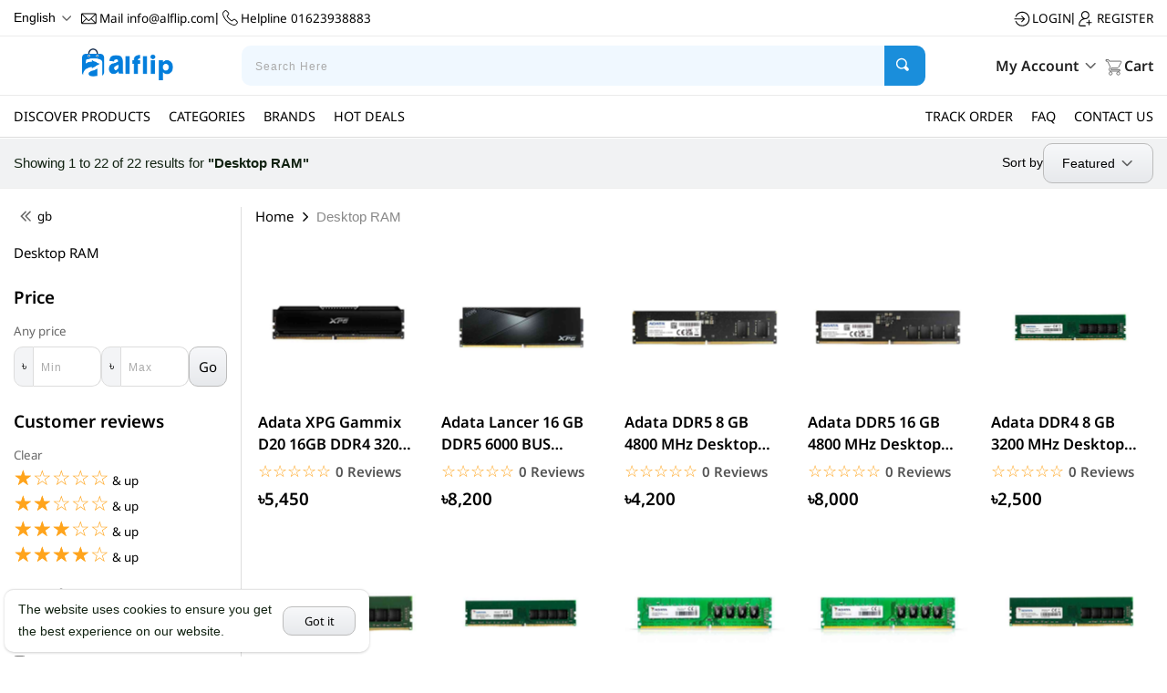

--- FILE ---
content_type: text/html;charset=utf-8
request_url: https://alflip.com/category/Desktop-RAM-ffM6G
body_size: 40389
content:
<!DOCTYPE html><html  lang="en"><head><meta charset="utf-8">
<meta name="viewport" content="width=device-width,initial-scale=1,maximum-scale=1,minimum-scale=1">
<title>Desktop RAM Price In Bangladesh | Alflip</title>
<style cssText=".subscription-wrapper {
        background: #d0c8fd;
        border-top: 1px solid #eee;
        padding: 30px 0;
        display: none !important;
}" type="text/css"></style>
<style>:root{--primary-color:#4fb5e8;--primary-hover-color:#4fb5e8}*,body,html{box-sizing:border-box}body,html{border:0;font-size:100%;margin:0;min-height:100vh;padding:0;vertical-align:baseline;width:100%}body{color:#000;font-family:Inter,sans-serif;font-size:15px;font-weight:400;overflow-x:hidden}button,h1,h2,h3,h4,h5,h6,input,li,p,span,ul{box-sizing:border-box;line-height:1.4;margin:0;padding:0;white-space:inherit}a,button,h1,h2,h3,h4,h5,h6,ul{color:#000;font-family:Noto Sans,sans-serif;font-weight:inherit}p{color:#121;font-size:1.1em;font-weight:400;line-height:1.8}h1{font-size:2.8em;font-weight:600;line-height:1.2}h2{font-size:2em;line-height:1.3}h3{font-size:1.5em}h3,h4{line-height:1.4}h4{font-size:1.25em}h5{font-size:1.1em;font-weight:600}h5,h6{line-height:1.5}h6{font-size:.95em;letter-spacing:1px}b,strong{font-weight:700}b{line-height:1}img{height:auto;-o-object-fit:cover;object-fit:cover;width:100%}li{font-size:1em;line-height:1.8;list-style:none}i,li,span{display:inline-block}b.max-bold{font-weight:700}input{transition:all .15s}button,input:not([type=checkbox]),textarea{border:none;border-radius:10px;height:44px;line-height:42px;outline:0}input:not([type=checkbox]),textarea{border:1px solid #ddd}input[type=checkbox],input[type=radio]{height:auto;line-height:1}textarea{line-height:1.6;max-width:100%;min-height:120px;min-width:100%;padding:14px 15px;vertical-align:top}.ajax-btn:active,button:active,input:active,input:focus,textarea:active,textarea:focus{background:#00000005;box-shadow:0 0 3px 2px var(--color-1,#1a8edb)}button{background:none;cursor:pointer;margin-bottom:0;width:auto}a,button{color:inherit;display:inline-block;transition:all .1s ease-in-out}a,a:active,a:focus,a:hover,button,button:active,button:focus,button:hover{text-decoration:none}label{display:inline-block;-webkit-user-select:none;-moz-user-select:none;user-select:none}::-moz-placeholder{color:#aaa;font-size:.9em;letter-spacing:1px}::placeholder{color:#aaa;font-size:.9em;letter-spacing:1px}:-ms-input-placeholder{color:#aaa;font-size:.9em;letter-spacing:1px}@media only screen and (max-width:576px){body{font-size:14px}h1{font-size:2.7em}h2{font-size:1.8em}h3{font-size:1.3em}h4{font-size:1.1em}h5{font-size:1em}}html{box-sizing:border-box;-ms-overflow-style:scrollbar}*,:after,:before{box-sizing:inherit}.container{margin-left:auto;margin-right:auto;padding-left:15px;padding-right:15px;width:100%}@media (min-width:576px){.container{max-width:540px}}@media (min-width:768px){.container{max-width:720px}}@media (min-width:992px){.container{max-width:960px}}@media (min-width:1200px){.container{max-width:1140px}}.container-fluid{margin-left:auto;margin-right:auto;max-width:1470px;padding-left:15px;padding-right:15px;width:100%}.row{display:flex;flex-wrap:wrap;margin-left:-10px;margin-right:-10px}.no-gutters{margin-left:0;margin-right:0}.no-gutters>.col,.no-gutters>[class*=col-]{padding-left:0;padding-right:0}.col,.col-1,.col-10,.col-11,.col-12,.col-2,.col-3,.col-4,.col-5,.col-6,.col-7,.col-8,.col-9,.col-auto,.col-lg,.col-lg-1,.col-lg-10,.col-lg-11,.col-lg-12,.col-lg-2,.col-lg-3,.col-lg-4,.col-lg-5,.col-lg-6,.col-lg-7,.col-lg-8,.col-lg-9,.col-lg-auto,.col-md,.col-md-1,.col-md-10,.col-md-11,.col-md-12,.col-md-2,.col-md-3,.col-md-4,.col-md-5,.col-md-6,.col-md-7,.col-md-8,.col-md-9,.col-md-auto,.col-sm,.col-sm-1,.col-sm-10,.col-sm-11,.col-sm-12,.col-sm-2,.col-sm-3,.col-sm-4,.col-sm-5,.col-sm-6,.col-sm-7,.col-sm-8,.col-sm-9,.col-sm-auto,.col-xl,.col-xl-1,.col-xl-10,.col-xl-11,.col-xl-12,.col-xl-2,.col-xl-3,.col-xl-4,.col-xl-5,.col-xl-6,.col-xl-7,.col-xl-8,.col-xl-9,.col-xl-auto{min-height:1px;padding-left:10px;padding-right:10px;position:relative;width:100%}.col{flex-basis:0;flex-grow:1;max-width:100%}.col-auto{flex:0 0 auto;max-width:none;width:auto}.col-1{flex:0 0 8.333333%;max-width:8.333333%}.col-2{flex:0 0 16.666667%;max-width:16.666667%}.col-3{flex:0 0 25%;max-width:25%}.col-4{flex:0 0 33.333333%;max-width:33.333333%}.col-5{flex:0 0 41.666667%;max-width:41.666667%}.col-6{flex:0 0 50%;max-width:50%}.col-7{flex:0 0 58.333333%;max-width:58.333333%}.col-8{flex:0 0 66.666667%;max-width:66.666667%}.col-9{flex:0 0 75%;max-width:75%}.col-10{flex:0 0 83.333333%;max-width:83.333333%}.col-11{flex:0 0 91.666667%;max-width:91.666667%}.col-12{flex:0 0 100%;max-width:100%}@media (min-width:576px){.col-sm{flex-basis:0;flex-grow:1;max-width:100%}.col-sm-auto{flex:0 0 auto;max-width:none;width:auto}.col-sm-1{flex:0 0 8.333333%;max-width:8.333333%}.col-sm-2{flex:0 0 16.666667%;max-width:16.666667%}.col-sm-3{flex:0 0 25%;max-width:25%}.col-sm-4{flex:0 0 33.333333%;max-width:33.333333%}.col-sm-5{flex:0 0 41.666667%;max-width:41.666667%}.col-sm-6{flex:0 0 50%;max-width:50%}.col-sm-7{flex:0 0 58.333333%;max-width:58.333333%}.col-sm-8{flex:0 0 66.666667%;max-width:66.666667%}.col-sm-9{flex:0 0 75%;max-width:75%}.col-sm-10{flex:0 0 83.333333%;max-width:83.333333%}.col-sm-11{flex:0 0 91.666667%;max-width:91.666667%}.col-sm-12{flex:0 0 100%;max-width:100%}.order-sm-first{order:-1}.order-sm-last{order:13}.order-sm-0{order:0}.order-sm-1{order:1}.order-sm-2{order:2}.order-sm-3{order:3}.order-sm-4{order:4}.order-sm-5{order:5}.order-sm-6{order:6}.order-sm-7{order:7}.order-sm-8{order:8}.order-sm-9{order:9}.order-sm-10{order:10}.order-sm-11{order:11}.order-sm-12{order:12}}@media (min-width:768px){.col-md{flex-basis:0;flex-grow:1;max-width:100%}.col-md-auto{flex:0 0 auto;max-width:none;width:auto}.col-md-1{flex:0 0 8.333333%;max-width:8.333333%}.col-md-2{flex:0 0 16.666667%;max-width:16.666667%}.col-md-3{flex:0 0 25%;max-width:25%}.col-md-4{flex:0 0 33.333333%;max-width:33.333333%}.col-md-5{flex:0 0 41.666667%;max-width:41.666667%}.col-md-6{flex:0 0 50%;max-width:50%}.col-md-7{flex:0 0 58.333333%;max-width:58.333333%}.col-md-8{flex:0 0 66.666667%;max-width:66.666667%}.col-md-9{flex:0 0 75%;max-width:75%}.col-md-10{flex:0 0 83.333333%;max-width:83.333333%}.col-md-11{flex:0 0 91.666667%;max-width:91.666667%}.col-md-12{flex:0 0 100%;max-width:100%}}@media (min-width:992px){.col-lg{flex-basis:0;flex-grow:1;max-width:100%}.col-lg-auto{flex:0 0 auto;max-width:none;width:auto}.col-lg-1{flex:0 0 8.333333%;max-width:8.333333%}.col-lg-2{flex:0 0 16.666667%;max-width:16.666667%}.col-lg-3{flex:0 0 25%;max-width:25%}.col-lg-4{flex:0 0 33.333333%;max-width:33.333333%}.col-lg-5{flex:0 0 41.666667%;max-width:41.666667%}.col-lg-6{flex:0 0 50%;max-width:50%}.col-lg-7{flex:0 0 58.333333%;max-width:58.333333%}.col-lg-8{flex:0 0 66.666667%;max-width:66.666667%}.col-lg-9{flex:0 0 75%;max-width:75%}.col-lg-10{flex:0 0 83.333333%;max-width:83.333333%}.col-lg-11{flex:0 0 91.666667%;max-width:91.666667%}.col-lg-12{flex:0 0 100%;max-width:100%}}@media (min-width:1200px){.col-xl{flex-basis:0;flex-grow:1;max-width:100%}.col-xl-auto{flex:0 0 auto;max-width:none;width:auto}.col-xl-1{flex:0 0 8.333333%;max-width:8.333333%}.col-xl-2{flex:0 0 16.666667%;max-width:16.666667%}.col-xl-3{flex:0 0 25%;max-width:25%}.col-xl-4{flex:0 0 33.333333%;max-width:33.333333%}.col-xl-5{flex:0 0 41.666667%;max-width:41.666667%}.col-xl-6{flex:0 0 50%;max-width:50%}.col-xl-7{flex:0 0 58.333333%;max-width:58.333333%}.col-xl-8{flex:0 0 66.666667%;max-width:66.666667%}.col-xl-9{flex:0 0 75%;max-width:75%}.col-xl-10{flex:0 0 83.333333%;max-width:83.333333%}.col-xl-11{flex:0 0 91.666667%;max-width:91.666667%}.col-xl-12{flex:0 0 100%;max-width:100%}}.ignore-click{pointer-events:none}.page-link{padding:2px 2px 0;position:relative}.page-link:active:before{background:#ffffff1a;border-radius:10px;bottom:2px;box-shadow:0 0 1px 2px var(--color-1,#1a8edb);content:"";left:2px;position:absolute;right:2px;top:2px;z-index:1}.img-loading.opacity-0{opacity:1}.sb::-webkit-scrollbar,.sb::-webkit-scrollbar-track{background-color:#f5f5f5}.sb::-webkit-scrollbar{width:8px}.sb::-webkit-scrollbar-thumb{background-color:#c1c1c1}.full-dimen{height:100%;width:100%}.lazy-img{opacity:0;transition:none}.scale-8{transform:scale(.8)}.compare-btn,.transition{transition:all .2s}.compare-btn{align-items:center;background:#eee;border-radius:7px;display:flex;height:35px;justify-content:center;position:relative;width:35px;z-index:1}.compare-btn i{margin:0;opacity:.8;pointer-events:none}.btn-simple{background:#f0f8ff;border-radius:10px;font-size:.9em;padding:5px 10px}.clear-btn{height:auto;line-height:1}.color-warning{color:#fff}.color-free,.color-offer,.color-success{color:#27bd70}.color-free{font-weight:600;letter-spacing:1px}.color-reduced{color:#ff7878}.color-danger{color:#a12321}.color-info{color:#cce5ff}.color-primary{color:var(--color-1,#1a8edb)}.color-deep{color:#1a8edb}button.color-deep:hover{color:var(--color-1,#1a8edb)}.link-color{color:#17a2b8;text-decoration:underline;text-transform:uppercase}.link-color:hover{text-decoration:none}.info-msg{background:#cce5ff;border-radius:10px;color:#35628e;padding:12.5px 15px}.warning-msg{background:#ff9800}.success-msg,.warning-msg{border-radius:10px;color:#fff;font-weight:600;padding:12.5px 15px}.success-msg{background:#28a745}.danger-msg{background:#f7d7db;border-radius:10px;color:#a12321;padding:12.5px 15px}.fw-600{font-weight:600}.fw-500{font-weight:500}.fw-400{font-weight:400}.b-dashed{border:1px dashed #ddd}.d-none{display:none}.card{background:#fff;border:1px solid #eee;border-radius:10px}.card>input[type=radio]{display:none;max-height:0;max-width:0;opacity:0}label.card{cursor:pointer;display:flex;position:relative;transition:all .1s}label.card:before{border:4px solid #aaa;border-radius:22px;content:"";display:inline-block;height:22px;min-width:22px;opacity:0;position:absolute;right:-10px;top:-10px}label.card:hover{background:#f0f8ff}label.card:active{background:#ddd}label.card.active{background:#eefaf4;border-color:var(--color-1,#1a8edb)}label.card.active:before{background:var(--color-1,#1a8edb);background-image:url(/_nuxt/icons.BUlUMFqx.svg);background-position:33.5% 22.5%;background-size:1000% 1000%;border:none;opacity:1}.lh-2,.lh-2 span{line-height:2}.lite-bold{color:#666;font-weight:700;margin-right:15px}.no-bg{background:transparent}.btn-input{position:relative}.btn-input input{width:100%}.btn-input button{border-radius:0 10px 10px 0;bottom:0;height:auto;position:absolute;right:0;top:0}.flex-w-450x{max-width:450px;min-width:450px;width:450px}.flex-w-350x{max-width:350px;min-width:350px;width:350px}.mx-w-600x{max-width:600px}.cp{cursor:pointer}.w-70x{width:70px}.w-80x{width:80px}.w-100x{width:100px}.w-120x{width:120px}.w-150x{width:150px}.mx-h-0{max-height:0}.mx-h-50x{max-height:50px}.mx-h-55x{max-height:55px}.mx-h-100{max-height:100%}.clear-height{height:auto;line-height:inherit}.dimen-16x{height:16px!important;min-width:16px!important;width:16px!important}.dimen-20x{height:20px!important;min-width:20px!important;width:20px!important}.dimen-80x{height:80px;min-width:80px;width:80px}.opacity-0{opacity:0}.opacity-35{opacity:.35}.opacity-6{opacity:.6}.opacity-8{opacity:.8}.opacity-1{opacity:1}.no-click{pointer-events:none}button>.icon,span>.icon{height:20px;margin:2px 5px;min-width:20px;opacity:.6;width:20px}button .m-0.icon,span .m-0.icon{height:18px;min-width:18px;width:18px}button>.icon.arrow-down,button>.icon.arrow-left,button>.icon.arrow-right,button>.icon.arrow-up,span>.icon.arrow-down,span>.icon.arrow-left,span>.icon.arrow-right,span>.icon.arrow-up{height:16px;min-width:16px;width:16px}.no-scroll{overflow-y:hidden}.tab-wrapper .tabs{margin:0 -5px}.tab-wrapper .tabs li{border-radius:10px 10px 0 0;cursor:pointer;font-size:1.1em;margin:0 5px;padding:12.5px 25px;transition:all .1s}.tab-wrapper .tabs li:hover{background:#eee}.tab-wrapper .tabs li:active{background:#ddd}.tab-wrapper .tabs .active{border:1px solid var(--color-1,#1a8edb)}.devider{background:#ddd;height:1px}.slug{font-size:.9em}.slug>li:after{content:">";font-size:.9em;margin:0 7.5px}.slug>li>a:hover{text-decoration:underline}.slug>li:last-child{color:#888}.slug>li:last-child:after{display:none}.two-sided{align-items:center;display:flex;gap:10px}.two-sided .left{color:#888;min-width:120px;width:120px}.ellipsis-para{max-height:110px;overflow:hidden;position:relative}.ellipsis-para:after{background:linear-gradient(0deg,#fff,transparent);bottom:0;content:"";height:50px;left:0;position:absolute;right:0}input.no-control::-webkit-inner-spin-button,input.no-control::-webkit-outer-spin-button{-webkit-appearance:none;margin:0}input.no-control[type=number]{-moz-appearance:textfield}.f-12{font-size:1.2em!important}.f-13{font-size:1.3em!important}.f-16{font-size:1.6em;line-height:1.6}.f-11{font-size:1.1em}.f-10{font-size:1em}.f-9{font-size:.9em}.f-8{font-size:.8em}.f-7{font-size:.7em}.mn-w-70x{min-width:70px}.mn-w-90x{min-width:90px}.mn-w-200x{min-width:200px}.mn-w-300x{min-width:300px}.mn-w-350x{min-width:350px}.mn-w-400x{min-width:400px}.mn-w-600x{min-width:600px}.mn-w-50{min-width:50%}.mx-w-200x{max-width:200px}.mx-w-300x{max-width:300px}.mx-w-400x{max-width:400px}.mx-w-700x{max-width:700px}.h-40x{height:40px}.mn-h-40x{min-height:40px}.mn-h-200x{min-height:200px}.mn-h-300x{min-height:300px}.mn-h-400x{min-height:400px}.mn-h-500x{min-height:500px}.mn-h-700x{min-height:700px}.fade-enter-active,.fade-leave-active{transition:opacity .2s}.fade-enter,.fade-leave-to{opacity:0}.ellipsis{display:-webkit-box;overflow:hidden;text-overflow:ellipsis;white-space:normal;-webkit-box-orient:vertical}.ellipsis-1{-webkit-line-clamp:1}.ellipsis-2{-webkit-line-clamp:2}.ellipsis-3{-webkit-line-clamp:3}.ellipsis-4{-webkit-line-clamp:4}.price{font-weight:600}.strike-through{color:#666;font-size:.9em;line-height:0;margin-right:5px;padding:0 2px;position:relative}.strike-through:after{background:#777;content:"";height:1px;left:0;margin-top:0;position:absolute;right:0;top:50%}.strike-through.color-reduced{color:#ff7878;font-size:1em}.strike-through.color-reduced:after{background:#ff7878}.text-nowrap{white-space:nowrap}.text-t-normal{text-transform:none}.text-upper{text-transform:uppercase}.color-lite{color:#555}.z-1{z-index:1}.z-2{z-index:2!important}.z-7{z-index:7}.z-10{z-index:10}.b-t{border-top:1px solid #ddd}.b-b{border-bottom:1px solid #ddd}.link-wrap a{text-decoration:underline}.link-wrap a:hover{text-decoration:none}.link-hover a:hover{text-decoration:underline}.color-white{color:#fff}.icon{background-image:url(/_nuxt/icons.BUlUMFqx.svg);background-size:1400% 1400%;height:24px;min-width:24px;width:24px}.layer{top:header-height;z-index:-1}.lh-0{line-height:0}.lh-30{line-height:30px}.f-right{float:right}.f-left{float:left}.center-text{text-align:center}.right-text{text-align:right}.left-text{text-align:left}.left-btn,.right-btn{align-items:center;border-radius:100px;bottom:10px;box-shadow:0 0 1px 1px var(--color-1,#1a8edb);display:flex;height:26px;justify-content:center;padding:0;position:absolute;right:10px;top:10px;width:26px;z-index:100}.left-btn .close-icon,.right-btn .close-icon{background-position:1.5% 1.5%;opacity:.6}.left-btn:hover,.right-btn:hover{background:#fff}.left-btn:active,.right-btn:active{background:#f0f8ff;box-shadow:0 0 2px 3px var(--color-1,#1a8edb)}.left-btn{right:10px}.pos-static{position:static}.pos-sticky{position:sticky;top:100px}.inline{display:inline-block}.gap-5{gap:5px}.gap-10{gap:10px}.gap-15{gap:15px}.gap-20{gap:20px}.flex{align-items:center;display:flex;justify-content:center}.sided{justify-content:space-between}.f-reverse{flex-direction:row-reverse}.br-primary{border-radius:10px}.br-2{border-radius:2px}.br-5{border-radius:5px}.wrap{flex-wrap:wrap}.reverse{flex-direction:row-reverse}.grow{flex-grow:1}.j-end{justify-content:flex-end!important}.start{justify-content:flex-start}.top{align-items:flex-start}.flex-1{flex:1}.align-end{align-items:flex-end}.align-start{align-items:flex-start}.align-initial{align-items:normal}.rtl .right{justify-content:flex-start}.right{justify-content:flex-end}.lite-btn{background:#f0f8ff;border:1px solid #f0f8ff;border-radius:10px;color:#1a8edb;height:auto;line-height:1;padding:7.5px 10px}.lite-btn:hover{background:#fff!important;border:1px solid #1a8edb!important}.outline-btn{background:linear-gradient(180deg,#f7f8fa,#e7e9ec);border:1px solid #bbb;box-shadow:inset 0 1px #ffffff4d;font-size:1em;height:44px;line-height:42px}.outline-btn:hover{background:linear-gradient(0deg,#f7f8fa,#e7e9ec)}.outline-btn:active{box-shadow:0 1px 2px 1px #b7b8ba}.primary-btn{background:var(--color-1,#1a8edb);border-radius:10px;box-shadow:inset 0 1px #ffffff4d;color:#fff;font-size:1em;font-weight:700;height:44px;line-height:44px;text-align:center;transition:all .2s}.primary-btn:hover{background:var(--color-2,#4fb5e8)}.primary-btn:active{box-shadow:0 1px 3px 1px var(--color-2,#4fb5e8)}.btn-lg{font-size:1.1em;height:52px;line-height:50px}.primary-deep{background:linear-gradient(to bottom,var(--color-2,#4fb5e8),#1a8edb)}.primary-deep:hover{background:linear-gradient(to bottom,#1a8edb,var(--color-2,#4fb5e8))}.primary-deep:active{box-shadow:0 1px 3px 1px #1a8edb}.google-btn{background:none;background:#f0f8ff;border-color:#ccc;color:#000;text-align:center;transition:all .1s}.google-btn:hover{background:#f0f8ff!important;box-shadow:1px 1px 3px #0000004d;opacity:.9}.google-btn:active{background:#8ed8f1!important}.facebook-btn{background:#4267b2!important;text-align:center}.facebook-btn:hover{background:#4267b2!important;box-shadow:1px 1px 3px #0000004d;opacity:.9}.facebook-btn:active{opacity:.7}.bold{font-weight:600}.color-inherit{color:inherit}.semi-bold{font-weight:600}.h-100{height:100%}.w-50{width:50%}.w-90{width:90%}.w-100{width:100%}.dimen-100{height:100%;width:100%}.ls-0{letter-spacing:0}.p-5{padding:5px!important}.p-10{padding:10px!important}.p-15{padding:15px!important}.p-20{padding:20px!important}.p-25{padding:25px!important}.p-30{padding:30px!important}.pt-0{padding-top:0!important}.pt-5{padding-top:5px!important}.pt-10{padding-top:10px!important}.pt-15{padding-top:15px!important}.pt-20{padding-top:20px!important}.pt-30{padding-top:30px!important}.pt-50{padding-top:50px!important}.pb-0{padding-bottom:0!important}.pb-5{padding-bottom:5px!important}.pb-10{padding-bottom:10px!important}.pb-15{padding-bottom:15px!important}.pb-20{padding-bottom:20px!important}.pb-30{padding-bottom:30px!important}.pl-0{padding-left:0!important}.pl-7-5{padding-left:7.5px!important}.pl-15{padding-left:15px!important}.pl-20{padding-left:20px!important}.pl-30{padding-left:30px!important}.pl-50{padding-left:50px!important}.pr-7-5{padding-right:7.5px!important}.pr-10{padding-right:10px!important}.no-shadow{box-shadow:none}.pr-15{padding-right:15px!important}.pr-20{padding-right:20px!important}.pr-30{padding-right:30px!important}.pr-80{padding-right:80px!important}.ptb-5{padding-bottom:5px!important;padding-top:5px!important}.ptb-7-5{padding-bottom:7.5px!important;padding-top:7.5px!important}.ptb-10{padding-bottom:10px!important;padding-top:10px!important}.ptb-15{padding-bottom:15px!important;padding-top:15px!important}.ptb-20{padding-bottom:20px!important;padding-top:20px!important}.plr-0{padding-left:0!important;padding-right:0!important}.plr-10{padding-left:10px!important;padding-right:10px!important}.plr-15{padding-left:15px!important;padding-right:15px!important}.plr-20{padding-left:20px!important;padding-right:20px!important}.plr-25{padding-left:25px!important;padding-right:25px!important}.plr-30{padding-left:30px!important;padding-right:30px!important}.plr-35{padding-left:35px!important;padding-right:35px!important}.plr-40{padding-left:40px!important;padding-right:40px!important}.m--5{margin:-5px!important}.m--7-5{margin:-7.5px!important}.m-0{margin:0!important}.m-5{margin:5px!important}.m-7-5{margin:7.5px!important}.mt--2{margin-top:-2px!important}.mt-0{margin-top:0!important}.mt-2{margin-top:2px!important}.mt-5{margin-top:5px!important}.mt-10{margin-top:10px!important}.mt-15{margin-top:15px!important}.mt-20{margin-top:20px!important}.mt-25{margin-top:25px!important}.mt-30{margin-top:30px!important}.mt-50{margin-top:50px!important}.mb-0{margin-bottom:0!important}.mb-5{margin-bottom:5px!important}.mb-10{margin-bottom:10px!important}.mb-15{margin-bottom:15px!important}.mb-20{margin-bottom:20px!important}.mb-25{margin-bottom:25px!important}.mb-30{margin-bottom:30px!important}.mb-50{margin-bottom:50px!important}.ml--7-5{margin-left:-7.5px!important}.ml-5{margin-left:5px!important}.ml-10{margin-left:10px!important}.ml-15{margin-left:15px!important}.mr-5{margin-right:5px!important}.mr-10{margin-right:10px!important}.mr-15{margin-right:15px!important}.mr-20{margin-right:20px!important}.mr-50{margin-right:50px!important}.mtb-0{margin-bottom:0!important;margin-top:0!important}.mtb-5{margin-bottom:5px!important;margin-top:5px!important}.mtb-10{margin-bottom:10px!important;margin-top:10px!important}.mtb-15{margin-bottom:15px!important;margin-top:15px!important}.mtb-30{margin-bottom:30px!important;margin-top:30px!important}.mtb-20{margin-bottom:20px!important;margin-top:20px!important}.mlr--2-5{margin-left:-2.5px!important;margin-right:-2.5px!important}.mlr--5{margin-left:-5px!important;margin-right:-5px!important}.mlr--7-5{margin-left:-7.5px!important;margin-right:-7.5px!important}.mlr--15{margin-left:-15px!important;margin-right:-15px!important}.mlr-auto{margin-left:auto!important;margin-right:auto!important}.mlr-0{margin-left:0!important;margin-right:0!important}.mlr-2-5{margin-left:2.5px!important;margin-right:2.5px!important}.mlr-5{margin-left:5px!important;margin-right:5px!important}.mlr-7-5{margin-left:7.5px!important;margin-right:7.5px!important}.mlr-10{margin-left:10px!important;margin-right:10px!important}.mlr-15{margin-left:15px!important;margin-right:15px!important}.flow-hidden{overflow:hidden}.flow-auto{overflow:auto}.link{height:auto;line-height:1.6;text-decoration:underline}.link:hover{text-decoration:none}.pos-rel{position:relative}.block{display:block}.hide{display:none}@media only screen and (max-width:1200px){.hide-lg{display:none}}@media only screen and (max-width:992px){.j-start-md{justify-content:flex-start!important}.mn-w-200x-md{min-width:200px}.mb-md-15{margin-bottom:15px!important}.pl-md{padding-left:0!important}.pr-md{padding-right:0!important}.w-md-100{width:100%}.block-md{display:block}.hide-md{display:none}}@media only screen and (max-width:768px){.j-start-sm{justify-content:flex-start!important}.mb-sm-20{margin-bottom:20px!important}.btn-lg{height:46px;line-height:44px}.plr-sm-20{padding-left:20px!important;padding-right:20px!important}.ptb-sm-15{padding-bottom:15px!important;padding-top:15px!important}.plr-sm-15{padding-left:15px!important}.plr-sm-15,.pr-sm-15{padding-right:15px!important}.p-sm-15{padding:15px!important}.pt-sm-15{padding-top:15px!important}.pr-sm{padding-right:0!important}.pb-sm{padding-bottom:0!important}.pb-sm-5{padding-bottom:5px!important}.pb-sm-10{padding-bottom:10px!important}.pb-sm-15{padding-bottom:15px!important}.pb-sm-20{padding-bottom:20px!important}.inl-b-sm{display:inline-block}.mtb-sm-15{margin-bottom:15px!important;margin-top:15px!important}.mr-sm-15{margin-right:15px!important}.mr-sm{margin-right:0!important}.mlr-sm--2-5{margin-left:-2.5px;margin-right:-2.5px}.mlr-sm-2-5{margin-left:2.5px;margin-right:2.5px}.flex-sm{display:flex}.w-sm-50{width:50%}.mtb-sm-10{margin-bottom:10px!important;margin-top:10px!important}.mn-w-sm-0{min-width:0}.pl-sm-0{padding-left:0!important}.pr-sm-0{padding-right:0!important}.hide-sm{display:none!important}.mr-sm-10{margin-right:10px!important}.mb-sm{margin-bottom:0!important}.mb-sm-10{margin-bottom:10px!important}.mb-sm-15{margin-bottom:15px!important}.mt-sm{margin-top:0!important}.mt-sm-10{margin-top:10px!important}.mt-sm-15{margin-top:15px!important}.mt-sm-20{margin-top:20px!important}.f-none-sm{float:none}.block-sm{display:block}}@media only screen and (max-width:576px){.mlr-xs-auto{margin-left:auto!important;margin-right:auto!important}.pb-xs{padding-bottom:0!important}.mb-xs{margin-bottom:0!important}.mt-xs-10{margin-top:10px!important}.ml-xs{margin-left:0!important}.ml-xs-5{margin-left:5px!important}.p-xs-10{padding:10px!important}.plr-xs-10{padding-left:10px!important;padding-right:10px!important}.plr-xs-15{padding-left:15px!important;padding-right:15px!important}.flex-xs{display:block}.flex-xs .flex-1{margin:0 0 10px!important;width:100%}.mt-xs{margin-top:0!important}.mt-xs-5{margin-top:5px!important}.mt-xs-15{margin-top:15px!important}.block-xs{display:block}.hide-xs{display:none}.mb-xs-5{margin-bottom:5px!important}.mb-xs-10{margin-bottom:10px!important}.mb-xs-15{margin-bottom:15px!important}.icon{height:22px;min-width:22px;width:22px}}@media only screen and (max-width:380px){.block-xxs{display:block}.hide-xxs{display:none}}.search-input{position:relative}.search-input input{background:#f0f8ff;border:none;padding:0 60px 0 15px;width:100%}.search-input input:focus{box-shadow:0 0 1px 1px var(--color-1,#1a8edb)}.search-input>button{background:var(--color-1,#1a8edb);border:none;border-radius:0 10px 10px 0;bottom:0;position:absolute;right:0;top:0;width:45px}.search-input>button:hover{background:#555}.search-input>button i{height:20px;margin:0;opacity:1;width:20px}form>.flex:not(button,form .no-space){margin:0 -7.5px}form>.flex:not(button .input-wrap,form .no-space) .input-wrap{flex:1;margin-left:7.5px;margin-right:7.5px}.rtl .input-wrap .input-text>span{border:1px solid #ddd;border-radius:0 10px 10px 0!important}.rtl .input-wrap .input-text>input{border-left:1px solid #ddd!important;border-radius:10px 0 0 10px!important;border-right:none!important}.input-wrap{margin-bottom:20px}.input-wrap .input-text{display:flex}.input-wrap .input-text>span{align-items:center;background:#f3f4f6;border:1px solid #ddd;border-radius:10px 0 0 10px!important;display:flex;font-size:.9em;padding:0 10px}.input-wrap .input-text>input{border-left:none!important;border-radius:0 10px 10px 0!important}.input-wrap label{display:block;font-size:.85em;font-weight:600;margin-bottom:10px}.input-wrap input,.input-wrap textarea{border:1px solid #ddd;display:block;padding:0 15px;width:100%}.input-wrap textarea{max-height:120px;padding:15px}.error{color:#a12321;font-size:.85em;margin-top:5px}.invalid input,.invalid textarea{border-color:#a12321}.rtl .user-form .input-wrap{text-align:right}.user-form{background:#fff!important;border:1px solid #ddd;border-radius:10px;box-shadow:1px 2px 2px #00000029;margin:0 auto;max-width:500px;padding:40px;text-align:center}.user-form .input-wrap{text-align:left}@media only screen and (max-width:768px){.user-form{padding:15px}}@media only screen and (max-width:576px){.input-wrap textarea{padding:10px}.input-wrap input{padding:0 10px}.user-form{padding:15px 10px}}.search-icon{background-position:13.5% 2%}.cart-icon{background-position:44.5% 1.5%}.cart-icon.black{background-position:66% 22.5%;opacity:.9}.arrow-down.black,.arrow-up.black{background-position:23% 1.5%}.arrow-up{transform:rotate(180deg)}.arrow-down,.arrow-up{background-position:34% 1.5%}.arrow-left{transform:rotate(90deg)}.arrow-left,.arrow-right{background-position:34% 1%}.arrow-right{transform:rotate(-90deg)}.arrow-left.black{background-position:23% 1.5%;transform:rotate(90deg)}.arrow-right.black{background-position:23% 1.5%;transform:rotate(-90deg)}.google-icon{background-position:23.5% 12%}.facebook-icon{background-position:33.8% 12.3%}.twitter-icon{background-position:1.5% 23%}.pinterest-icon{background-position:12.2% 12.3%}.close-icon{background-position:1.5% 1.5%}.close-icon.white{background-position:1.5% 13.5%}.lock-icon{background-position:12.5% 23%}.share-icon{background-position:23.2% 22.7%}.heart-icon{background-position:44.8% 12%}.heart-fill-icon{background-position:12.5% 34.8%}.user-icon{background-position:48.25% -66%}.play-icon{background-position:44.5% 34%}.double-arrow-left-icon{background-position:23% 33.8%}.card-icon{background-position:1.5% 45%}.shipping-icon{background-position:55.3% 23%}.support-icon{background-position:55.3% 44.5%}.bundle-icon{background-position:55.3% 34%}.paypal-icon{background-position:12% 44.5%}.cod-icon{background-position:1.5% 34%}.email-icon{background-position:44.5% 44.5%}.eye-close-icon{background-position:34% 44.5%}.eye-icon{background-position:23.3% 44.5%}.user-icon{background-position:55.3% 1.5%}.code-icon{background-position:55.3% 12%}.tick-icon{background-position:66% 1.5%}.reload-icon{background-position:66% 12.5%}.phone-icon{background-position:66% 34%}.login-icon{background-position:76.5% 44.5%}.register-icon{background-position:66.5% 44.5%}.location-icon{background-position:77% 34%}.order-icon{background-position:77% 23%}.stripe-icon{background-position:77% 12%;transform:scale(2.5)}.razorpay-icon{background-position:77% 1%}.flutterwave-icon{background-position:88% 1%}.iyzico-icon{background-position:88% 12%;transform:scale(2)}.bank-icon{background-position:87.6% 23%}.trans-icon{background-position:87.6% 34%}.whatsapp-icon{background-position:87.6% 44.8%}.plus-icon{background-position:98.6% 1.8%}.payfast-icon{background-position:98% 12%;transform:scale(2)}.bkash-icon{background-position:98% 23%;transform:scale(2)}.sslcommerz-icon{background-position:98% 34%;transform:scale(1.8)}.nagad-icon{background-position:98% 44.5%;transform:scale(2)}.cod-icon{background-position:87.6% 23%}.shimmer-wrapper .shimmer.br-2{border-radius:2px}.shimmer-wrapper .shimmer{background-color:#d2d8e0;border-radius:10px;overflow:hidden;position:relative}.shimmer-wrapper .shimmer:after{animation:shimmer 1.4s infinite;background-image:linear-gradient(90deg,#fff0,#ffffff26 20%,#ffffff4d 60%,#fff0);bottom:0;content:"";left:0;position:absolute;right:0;top:0;transform:translate(-100%)}@keyframes shimmer{to{transform:translate(100%)}}.tile-container .shimmer-wrapper{display:flex;flex-grow:1;flex-wrap:wrap}@media only screen and (max-width:576px){.tile-container .shimmer-wrapper .p-tile{padding:0 5px 5px}.tile-container .shimmer-wrapper .p-tile .h-24x{height:16px}}.user-profile-wrapper .card>.flex{margin:0 -10px}.user-profile-wrapper .card>.flex>div{margin-bottom:20px;max-width:50%;min-width:400px;padding:0 10px;width:50%}.user-profile-wrapper .card>.flex>div .user-form{box-shadow:none;margin:0;max-width:10000px;padding-top:0}.user-profile-wrapper .card>.flex>div .user-form .form-title{border-bottom:1px solid #ddd;margin-bottom:15px;padding:10px 0;text-align:left}.email-login .card>.flex>div{margin-left:auto;margin-right:auto}.email-login .card>.flex>div:first-child{border:none}@media only screen and (max-width:768px){.user-profile-wrapper .card>.flex>div{margin-bottom:15px}}@media only screen and (max-width:576px){.user-profile-wrapper .card>.flex>div{max-width:100%;min-width:0;width:100%}}.category-wrapper.area{background:none}.category-wrapper.area .area-content{padding-left:0;padding-right:0}.category-wrapper.area .title{border-bottom:0;padding:0 0 15px}.category-wrapper.area .glide-nav{height:35px;left:205px;position:absolute;top:-48px;width:80px}.category-wrapper.area .glide-nav button{opacity:1}.category-wrapper.area .embla li{padding:0 5px}.category-wrapper.area .embla li>a{background:#fff;border-radius:10px;padding:0 10px 15px}.category-wrapper.area .embla li>a .img-wrapper img{padding:10px 0}@media only screen and (max-width:576px){.category-wrapper.area .glide-nav{height:0;position:static;width:0}.category-wrapper.area .glide-nav .next-btn{left:auto;right:10px}.category-wrapper.area .glide-nav .prev-btn{left:10px;right:auto}}.no-scroll .header-sticky.sticky,.show-cart.detail-page .header-sticky.sticky{position:static}.header-sticky{background:#fff}.header-sticky.sticky{left:0;position:fixed;right:0;top:0}header .compare-btn{background:transparent;height:auto!important}header.no-banner{padding-top:0}header.no-banner:after{display:none}.lang-dropdown.custom-dropdown>span{background:none;border:none;height:auto;line-height:1;padding:5px 0}.no-scroll header{z-index:2}header{background:#fff;display:flex;flex-direction:column;left:0;padding-top:4%;position:absolute;right:0;top:0;z-index:9}header:after{background:#eee;content:""}header .top-banner,header:after{left:0;padding-bottom:4%;position:absolute;right:0;top:0}header .top-banner{z-index:1}header .top-banner img{bottom:0;height:100%;left:0;position:absolute;right:0;top:0;width:100%}header .top-wrapper{border-bottom:1px solid rgba(0,0,0,.08);color:#000;font-size:.9em;position:relative;z-index:2}header .top-wrapper .left-side .arrow-down,header .top-wrapper .right-side .arrow-down{height:14px;margin:0 5px;min-width:14px;width:14px}header .top-wrapper .left-side a,header .top-wrapper .right-side a{padding:7.5px 0}header .container-fluid.flex{margin-bottom:10px;margin-top:10px}header .logo img{max-height:35px;-o-object-fit:contain;object-fit:contain}header .arrow-down{height:18px;width:18px}header .dropdown{background:#fff;border-radius:10px;box-shadow:1px 2px 10px #0000001a;color:#000;display:none;left:auto;min-width:150px;padding:10px 0;position:absolute;right:0;top:100%;z-index:11}header .dropdown a,header .dropdown button.clear-btn{border-radius:0;box-shadow:none;display:block;font-size:1em;font-weight:400;height:auto!important;line-height:1;padding:15px 20px;text-align:left;width:100%}header .dropdown a:hover,header .dropdown button.clear-btn:hover{background:#eee}header .dropdown a:active,header .dropdown button.clear-btn:active{background:#ddd}header .active{display:block}header button,header input{height:44px!important}header .left-area,header .right-area{width:250px}header .right-area .cart-btn,header .right-area button{color:#222!important;font-size:1.05em;font-weight:600}header .right-area .cart-badge{background:var(--primary-color);border:1px solid #fff;border-radius:100%;color:#fff;font-size:12px;height:22px;left:12px;line-height:20px;position:absolute;text-align:center;top:0;width:22px;z-index:1}header .bottom-area{border-bottom:1px solid #ddd;border-top:1px solid rgba(0,0,0,.08);color:#000;font-size:1.05em}header .bottom-area>div>.flex{margin:0 -10px}header .bottom-area>div a{font-size:.95em}header .bottom-area>div a span{font-size:.9rem;padding:12.5px 10px;text-transform:uppercase}header .bottom-area>div a:hover{background:#0000000f}header .bottom-area>div a:active{background:#0000001a}@media only screen and (max-width:992px){header .top-banner.banner-wrapper button{right:2.5px;top:50%;transform:translateY(-50%)}header .left-area,header .right-area{width:auto}header form{margin:0 20px}}@media only screen and (max-width:768px){.rtl header .container-fluid.flex .right-area{left:15px;right:auto}header .left-area{min-height:30px}header .top-wrapper{font-size:.85em;padding:5px 0}header .top-wrapper .container-fluid>.flex{flex-direction:column}header .top-wrapper .left-side,header .top-wrapper .right-side{justify-content:left}header .top-wrapper .left-side a,header .top-wrapper .right-side a{padding:5px 0}header .top-wrapper .left-side a span>span,header .top-wrapper .right-side a span>span{display:none}header .bottom-area{overflow:auto}header .bottom-area>div a span{padding:10px}header button,header input{height:40px!important}header .container-fluid.flex{display:block}header .container-fluid.flex .logo img{height:25px;width:auto}header .container-fluid.flex .right-area{position:absolute;right:15px;top:-10px}header .container-fluid.flex .right-area button .cart-icon{height:25px;width:25px}header form{margin:5px 0 0}}@media only screen and (max-width:576px){.header-sticky.sticky .container-fluid.flex .right-area,.header-sticky.sticky .left-area{display:none}header{padding-top:6%}header .top-banner,header:after{padding-bottom:6%}}@media only screen and (max-width:420px){header .top-wrapper .sided .left-side{gap:0}header .top-wrapper .sided .left-side a,header .top-wrapper .sided .right-side a{padding-bottom:0;padding-top:0}header .top-wrapper .sided .left-side{justify-content:space-between}header .top-wrapper .sided .left-side>a:first-child,header .top-wrapper .sided .left-side>span{display:none}}@media only screen and (max-width:380px){header .top-wrapper .container-fluid>.flex{flex-direction:row}header .top-wrapper .sided .left-side a{display:none}}@media only screen and (max-width:320px){header .right-area .cart-btn .title{display:none}}.ajax-btn{align-items:center;display:flex;justify-content:center;overflow:hidden;text-overflow:ellipsis;white-space:nowrap}button:disabled,button[disabled]{cursor:no-drop;opacity:.6}.rtl footer .top-area a:not(.logo){margin:0 0 10px 10px;padding:0 0 0 10px}footer .payment-icons{display:flex;flex-wrap:wrap;gap:5px}footer .table-tree{gap:15px}footer .table-tree,footer .table-tree .tree-node,footer .table-tree .tree-node ul{display:flex;flex-wrap:wrap}footer .table-tree .tree-node .node-data{display:inline-block}footer .table-tree>.tree-node{display:block;min-width:calc(25% - 12px);width:calc(25% - 12px)}footer .table-tree>.tree-node>.node-data{display:block;font-size:1.05rem;font-weight:700}footer .table-tree>.tree-node>.node-data a{display:block}footer{background:#fff}footer .logo img{max-height:50px;-o-object-fit:contain;object-fit:contain}footer .b-t{border-color:#00000026}footer .bold{color:#000}footer a:not(.bold){color:#444}footer .bottom-area{background:#f0f8ff}footer .bottom-area a{align-items:center;display:flex;gap:10px;padding:5px 0}footer .bottom-area a img{height:15px;width:auto}footer .bottom-area .payment a{display:inline-block}footer .bottom-area .payment a img{height:20px}footer .top-area{background:#fff}footer .top-area a:not(.logo){border-right:2px solid hsla(0,0%,100%,.3);margin:0 10px 10px 0;padding:0 10px 0 0;position:relative}footer .top-area a:not(.logo):last-child{border-right:none}@media only screen and (max-width:1200px){footer .table-tree>.tree-node{min-width:calc(33.33% - 10px);width:calc(33.33% - 10px)}}@media only screen and (max-width:992px){footer .table-tree>.tree-node{min-width:calc(50% - 8px);width:calc(50% - 8px)}}@media only screen and (max-width:768px){footer .table-tree>.tree-node{min-width:100%;width:100%}footer .bold.mb-15{margin-bottom:5px!important}}.brands-wrapper.full-screen .brands-inner{max-width:100%;min-width:100%;padding-right:0}.brands-wrapper{display:flex}.brands-wrapper .embla li{padding:0 5px}.brands-wrapper .brand-banner{display:flex;max-width:66.66%;min-width:66.66%;padding-left:7.5px}.brands-wrapper .brand-banner .banner-wrapper{border-radius:10px;display:flex;flex-grow:1;overflow:hidden;position:relative}.brands-wrapper .brand-banner img{border-radius:10px;bottom:0;height:100%;left:0;overflow:hidden;position:absolute;right:0;top:0}.brands-wrapper .brands-inner{max-width:33.33%;min-width:33.33%;padding-right:7.5px}.brands-wrapper .featured-brands.area{margin:0}.brands-wrapper .featured-brands.area .area-content{padding-top:0}.brands-wrapper .featured-brands.area .title{border-bottom:0;padding-bottom:15px;padding-top:15px}.brands-wrapper .featured-brands.area .glide-nav{height:35px;left:175px;position:absolute;top:-45px;width:80px}.brands-wrapper .featured-brands.area .glide-nav button{opacity:1}.brands-wrapper .featured-brands.area .embla__viewport li a{background:#f0f8ff;border-radius:10px;margin:0 0 15px;padding:10px}.brands-wrapper .featured-brands.area .embla__viewport li a .item-title{margin-top:10px}.brands-wrapper .featured-brands.area .embla__viewport li a .img-wrapper img{border:1px solid #eee;border-radius:100px}@media only screen and (max-width:1200px){.brands-wrapper{flex-direction:column}.brands-wrapper .featured-brands.area .glide-nav{height:0;position:static;width:0}.brands-wrapper .featured-brands.area .glide-nav button{margin-top:-25px}.brands-wrapper .brand-banner img{position:static}.brands-wrapper .banner-wrapper,.brands-wrapper .brand-banner,.brands-wrapper .brands-inner{max-width:100%;min-width:100%;padding:0}.brands-wrapper .brands-inner{margin-bottom:15px}.brands-wrapper .banner img{position:static}}@media only screen and (max-width:576px){.brands-wrapper .featured-brands.area .glide-nav{width:75px}.brands-wrapper .featured-brands.area .glide-nav button{margin-top:-20px}.brands-wrapper .featured-brands.area .glide__track .glide__slides>li>a{margin:0 0 10px}}.toast-message{background:#28a745;border-radius:10px;bottom:50px;color:#fff;font-weight:600;left:50%;padding:15px 30px;position:fixed;transform:translate(-50%);z-index:1111}.error-toast{background:#dc3545;color:#fff}.error-toast span{margin-right:5px}@media only screen and (max-width:768px){.toast-message{bottom:30px;padding:10px;text-align:center}}.rtl .pagination li .arrow-left.black{transform:rotate(-90deg)}.rtl .pagination li .arrow-right.black{transform:rotate(90deg)}.pagination{background:#fff;border:1px solid #ddd;border-radius:10px;display:flex;float:right;overflow:hidden}.pagination li{align-items:center;border-right:1px solid #eee;cursor:pointer;display:flex;flex-grow:1;height:35px;justify-content:center;min-width:35px;transition:all .1s;-webkit-user-select:none;-moz-user-select:none;user-select:none}.pagination li:hover{background:#f0f8ff}.pagination li:active{background:var(--color-1,#1a8edb);color:#fff}.pagination li:last-child{border-right:0}.pagination li .icon{height:18px;min-width:18px;opacity:.6;width:18px}.pagination .disabled{cursor:not-allowed;opacity:.8}.pagination .disabled:hover{background:#fff}.pagination .page.disabled{background:var(--color-1,#1a8edb);color:#fff;font-weight:600;opacity:1}.layer{background:#0006;bottom:0;display:none;left:0;position:fixed;right:0;top:0;z-index:1}.user-addresses .pop-over-content{padding-bottom:0!important}.pop-over.has-layer{align-items:center;bottom:0;display:flex;justify-content:center;left:0;position:fixed;right:0;top:0}.pop-over{z-index:1000}.pop-over .pop-over-inner{background:#fff;border:1px solid #ccc;border-radius:10px;box-shadow:0 1px 3px #0003;left:50%;min-width:400px;position:absolute;transform:translate(-50%);z-index:1}.pop-over .pop-over-inner .pop-over-content{max-height:500px;overflow:auto}.pop-over .pop-over-inner .right-btn .close-icon{background-position:1.5% 1.5%;height:14px;margin:0;min-width:14px;width:14px}.pop-over .pop-over-inner .pop-heading .close-btn{background:#f0f8ff}.pop-over .pop-over-inner:after,.pop-over .pop-over-inner:before{border-bottom:10px solid #fff;border-left:10px solid transparent;border-right:10px solid transparent;content:"";height:0;left:50%;margin-left:-10px;position:absolute;top:-10px;width:0}.pop-over .pop-over-inner:before{border-bottom:10px solid #aaa;top:-11px}.has-layer .pop-over-inner{border:none}.has-layer .layer{display:block}.has-layer .layer+.pop-over-inner{max-height:85vh;overflow:auto}.has-layer .layer+.pop-over-inner:after,.has-layer .layer+.pop-over-inner:before{display:none}@media only screen and (max-width:992px){.pop-over{bottom:0;left:0;position:fixed;right:0;top:0}.pop-over .pop-over-inner{border:none;left:50%;margin-left:0;position:absolute;top:50%;transform:translate(-50%,-50%)!important}.pop-over .pop-over-inner:after,.pop-over .pop-over-inner:before{display:none}}@media only screen and (max-width:768px){.layer-responsive .layer{display:block}.popup-top-auto.has-layer .layer+.pop-over-inner{border-radius:8px 8px 0 0;bottom:0;left:0;max-height:90vh;max-width:100vw;min-width:0;overflow-y:auto;padding:20px 16px;right:0;top:auto;transform:translate(0)!important;width:100%}.address-popup.has-layer .layer+.pop-over-inner{padding:16px!important}.address-popup.has-layer .layer+.pop-over-inner .pop-over-content{padding:0!important}.address-popup.has-layer .layer+.pop-over-inner .pop-over-content .flex.start{flex-direction:column!important;gap:12px!important}.address-popup.has-layer .layer+.pop-over-inner .pop-over-content .flex.start .input-wrap{margin:0!important;width:100%!important}.address-popup.has-layer .layer+.pop-over-inner .pop-over-content .flex.start .input-wrap label{display:block!important;font-size:14px!important;font-weight:500!important;margin-bottom:6px!important}.address-popup.has-layer .layer+.pop-over-inner .pop-over-content .flex.start .input-wrap .custom-dropdown,.address-popup.has-layer .layer+.pop-over-inner .pop-over-content .flex.start .input-wrap input,.address-popup.has-layer .layer+.pop-over-inner .pop-over-content .flex.start .input-wrap select{border:1px solid #e2e8f0!important;border-radius:6px!important;font-size:16px!important;padding:12px 14px!important;width:100%!important}.address-popup.has-layer .layer+.pop-over-inner .pop-over-content .ajax-button{border-radius:6px!important;font-size:16px!important;margin-top:16px!important;padding:14px!important;width:100%!important}}@media only screen and (max-width:576px){.pop-over .pop-over-inner{border-radius:8px 8px 0 0;min-width:0}.has-layer .layer+.pop-over-inner{border-radius:12px 12px 0 0;bottom:0;left:0;max-height:95vh;right:0;top:auto;transform:none!important}.address-popup.has-layer .layer+.pop-over-inner{padding:12px!important}.address-popup.has-layer .layer+.pop-over-inner .pop-over-header{border-bottom:1px solid #f1f5f9!important;margin-bottom:16px!important;padding:16px 0 12px!important}.address-popup.has-layer .layer+.pop-over-inner .pop-over-header .title,.address-popup.has-layer .layer+.pop-over-inner .pop-over-header h3{color:#1e293b!important;font-size:18px!important;font-weight:600!important}.address-popup.has-layer .layer+.pop-over-inner .pop-over-content .flex.start.mlr--5{margin:0!important}.address-popup.has-layer .layer+.pop-over-inner .pop-over-content .flex.start.mlr--5 .input-wrap.mlr-5{margin:0 0 16px!important}.address-popup.has-layer .layer+.pop-over-inner .pop-over-content .flex.start.mlr--5 .input-wrap.mlr-5 label{color:#374151!important;font-weight:500!important;margin-bottom:8px!important}.address-popup.has-layer .layer+.pop-over-inner .pop-over-content .flex.start.mlr--5 .input-wrap.mlr-5 input{font-size:16px!important;height:48px!important}.address-popup.has-layer .layer+.pop-over-inner .pop-over-content .flex.start.mlr--5 .input-wrap.mlr-5 .custom-dropdown{min-height:48px!important}.address-popup.has-layer .layer+.pop-over-inner .pop-over-content .flex.start.mlr--5 .input-wrap.mlr-5 .custom-dropdown>span{font-size:16px!important;padding:12px 14px!important}.address-popup.has-layer .layer+.pop-over-inner .pop-over-content .error-msg{color:#ef4444!important;font-size:14px!important;margin-top:4px!important}.address-popup.has-layer .layer+.pop-over-inner .pop-over-content .ajax-button{font-size:16px!important;font-weight:500!important;height:48px!important;margin-top:20px!important}}@media only screen and (max-width:320px){.pop-over .pop-over-content>div>.flex{flex-wrap:wrap}.address-popup.has-layer .layer+.pop-over-inner{max-height:98vh!important;padding:8px!important}.address-popup.has-layer .layer+.pop-over-inner .pop-over-header{padding:12px 0 8px!important}.address-popup.has-layer .layer+.pop-over-inner .pop-over-content .input-wrap{margin-bottom:12px!important}.address-popup.has-layer .layer+.pop-over-inner .pop-over-content .input-wrap label{font-size:13px!important}.address-popup.has-layer .layer+.pop-over-inner .pop-over-content .input-wrap .custom-dropdown>span,.address-popup.has-layer .layer+.pop-over-inner .pop-over-content .input-wrap input{font-size:15px!important;height:44px!important;padding:10px 12px!important}.address-popup.has-layer .layer+.pop-over-inner .pop-over-content .ajax-button{font-size:15px!important;height:44px!important}}@media only screen and (max-width:480px){.address-popup .pop-over-content .flex.start{gap:0!important}.address-popup .pop-over-content .flex.start .input-wrap{padding:0!important}.address-popup .pop-over-content .flex.start .input-wrap .auto-detect-btn{background:linear-gradient(135deg,#1a8edb,#4fb5e8)!important;border:none!important;border-radius:6px!important;color:#fff!important;font-size:14px!important;margin-top:8px!important;padding:10px!important;width:100%!important}.address-popup .pop-over-content .flex.start .input-wrap .custom-dropdown .dropdown-list{max-height:200px!important;overflow-y:auto!important}.address-popup .pop-over-content .flex.start .input-wrap .custom-dropdown .dropdown-list .dropdown-item{font-size:15px!important;padding:12px 14px!important}.address-popup .pop-over-content .flex.start .input-wrap .custom-dropdown .dropdown-list .dropdown-item:hover{background:#f8fafc!important}}.card-popup .pop-over-inner{min-width:350px}.card-popup .pop-over-inner .pop-footer{border:none;padding:0!important}.card-popup .pop-over-inner .pop-footer button{border-radius:0;font-size:1.1em;height:50px;line-height:50px;text-transform:uppercase}.card-popup .pop-over-inner .pop-heading{align-items:flex-start;background:linear-gradient(to bottom,var(--color-2,#4fb5e8),#1a8edb);border:none;color:#fff;padding:15px!important}.card-popup .pop-over-inner .pop-heading .close-btn{background:#fff6}.card-popup .pop-over-inner .pop-over-content{min-height:250px;padding-bottom:10px!important;padding-top:20px!important}.stripe-form{transition:all .2s}.stripe-form .input-wrap label{color:#707070;display:block;font-size:.85em;font-weight:600;margin-bottom:7.5px}.stripe-form .input-wrap .StripeElement{border:1px solid #ddd;border-radius:10px;display:block;padding:0 15px;width:100%}.stripe-form .input-wrap .StripeElement--focus{background:#00000005;box-shadow:0 0 2px 1px var(--color-1,#1a8edb)}.rtl .custom-dropdown .dropdown-inner{left:auto;right:0}.lang-dropdown.custom-dropdown>span span{min-width:0}.custom-dropdown.right .dropdown-inner{left:auto;right:0}.custom-dropdown{display:inline-block;line-height:0;position:relative}.custom-dropdown .layer{z-index:1}.custom-dropdown>span{align-items:center;background:linear-gradient(180deg,#f7f8fa,#e7e9ec);border:1px solid #bbb;border-radius:10px;cursor:pointer;display:flex;height:44px;justify-content:space-between;line-height:1;padding:0 15px 0 20px;transition:all .1s;-webkit-user-select:none;-moz-user-select:none;user-select:none}.custom-dropdown>span span{max-width:160px;min-width:60px;overflow:hidden;text-overflow:ellipsis;white-space:nowrap}.custom-dropdown>span:hover{background:#f6f4f4!important}.custom-dropdown>span:active{box-shadow:0 0 2px 1px var(--color-1,#1a8edb)}.custom-dropdown .dropdown-inner{background:#fff;border-radius:10px;box-shadow:0 2px 10px #0000001a;left:0;max-height:400px;min-width:160px;overflow:auto;padding:7.5px 5px;position:absolute;top:100%;z-index:2}.custom-dropdown .dropdown-inner>input{border:1px solid #ccc;box-sizing:border-box;margin-bottom:5px;padding:0 10px;width:100%}.custom-dropdown .dropdown-inner ul{max-height:90vh}.custom-dropdown .dropdown-inner ul li{border-radius:10px;cursor:pointer;display:block;margin:0;padding:7.5px 20px;transition:all .1s;-webkit-user-select:none;-moz-user-select:none;user-select:none}.custom-dropdown .dropdown-inner ul li:hover{background:#eee}.custom-dropdown .dropdown-inner ul .active{background:#f6f6f7}.open>span{box-shadow:0 0 1px 1px var(--color-1,#1a8edb)}@media only screen and (max-width:992px){.custom-dropdown .dropdown-wrapper{left:auto;right:0}}@media only screen and (max-width:768px){.custom-dropdown .dropdown-wrapper{align-items:center;bottom:0;display:flex;justify-content:center;left:0;position:fixed;right:0;top:0;z-index:100}.custom-dropdown .dropdown-wrapper .layer{background:#00000080;bottom:0;display:block;left:0;position:absolute;right:0;top:0}.custom-dropdown .dropdown-wrapper .dropdown-inner{left:auto;margin:0 auto;max-width:400px;position:relative;right:auto;top:auto;transform:none;width:90%}.custom-dropdown .dropdown-wrapper ul{max-height:60vh;overflow-y:auto}.custom-dropdown .dropdown-wrapper ul li{padding:7.5px 15px}.lang-dropdown.custom-dropdown .dropdown-wrapper{align-items:stretch;bottom:auto;display:block;justify-content:flex-start;left:0;position:absolute;right:auto;top:100%;z-index:200}.rtl .custom-dropdown .dropdown-wrapper .dropdown-inner{left:auto;margin:0 auto;right:auto}}.category-wrapper .tree-node ul{padding-left:20px}.search-popup{position:relative;top:2px;z-index:10}.search-popup .popup-inner{background:#fff;border:none;border-radius:10px;border-top:1px solid #ddd;box-shadow:0 20px 40px #0003;left:50%;max-height:75vh;min-width:100%;overflow:auto;position:absolute;transform:translate(-50%)}.pop-over-content{min-height:120px;padding:20px 20px 5px}.pop-over-content .search-section{display:flex;flex-wrap:wrap;margin:0 -7.5px}.pop-over-content .search-section .item{margin:15px 7.5px 0}.pop-over-content .category-wrapper .item{width:calc(14.285% - 15px)}.pop-over-content .category-wrapper .item .img-wrapper{border-radius:200px;overflow:hidden}.pop-over-content .category-wrapper .item .img-wrapper img{padding:10px}.pop-over-content .category-wrapper .item .title{font-size:.9em;margin-top:10px}@media only screen and (max-width:1400px){.search-popup .popup-inner .pop-over-content .category-wrapper .item{width:calc(16.66% - 15px)}}@media only screen and (max-width:1200px){.search-popup .popup-inner{min-width:700px}.search-popup .popup-inner .pop-over-content .category-wrapper .item{width:calc(20% - 15px)}}@media only screen and (max-width:768px){.search-popup .popup-inner{min-width:100%}.search-popup .popup-inner .pop-over-content{padding:15px 15px 0}.search-popup .popup-inner .pop-over-content .search-section{margin:0 -5px}.search-popup .popup-inner .pop-over-content .search-section .item{margin:10px 5px 0}.search-popup .popup-inner .pop-over-content .category-wrapper .item{width:calc(25% - 10px)}}@media only screen and (max-width:576px){.search-popup .popup-inner{max-height:50vh}.search-popup .popup-inner .pop-over-content .category-wrapper .item{width:calc(33.33% - 10px)}}.rating-review .all-review{display:flex;flex-grow:1;justify-content:space-between}.rating-review .all-review>div{max-width:810px}.rating-review .all-review .rating-banner{max-width:280px;min-width:280px}.rating-review .all-review .img-wrap{border:1px solid #ddd;border-radius:10px;cursor:pointer;overflow:hidden}.rating-review .all-review .user-img{background:#eee;border-radius:100px;height:35px;width:35px;z-index:1}.rating-review .all-review .user-img i{opacity:.7}.rating-review .total-rating{display:flex;flex-direction:column}.rating-review .total-rating tr td{vertical-align:middle;white-space:nowrap}.rating-review .total-rating .rating-bar{background:#f0f2f2;border-radius:10px;height:20px;position:relative;width:200px}.rating-review .total-rating .rating-bar>span{background:#ffa41c;border-radius:10px;bottom:0;left:0;position:absolute;top:0;z-index:1}@media only screen and (max-width:992px){.rating-review .all-review{flex-direction:column}.rating-review .all-review .rating-banner{min-width:0}}@media only screen and (max-width:576px){.rating-review .total-rating .rating-bar{width:150px}}@media only screen and (max-width:768px){.cart-product-tile .w-120x.img-wrapper{width:80px}}@media only screen and (max-width:576px){.cart-product-tile{flex-direction:column}.cart-product-tile .content-wrap{padding-left:40px;width:100%}.cart-product-tile .w-120x.img-wrapper{width:50px}}.flash-list .tile-container .p-tile{min-width:16.66%;width:16.66%}.flash-list>.pos-rel{min-height:700px}@media only screen and (max-width:992px){.flash-list .tile-container .p-tile{min-width:33.33%;width:33.33%}}@media only screen and (max-width:768px){.flash-list .tile-container .p-tile{min-width:50%;width:50%}}.flash-slider{transition:opacity .2s}.flash-slider.opacity-0{max-height:0}.flash-slider.opacity-1{max-height:1000px}.remaining-wrapper{color:#888;text-align:center;width:90px}.remaining-wrapper .remaining{background:#ddd;border-radius:10px;height:10px;margin-top:5px;overflow:hidden;position:relative;width:100%}.remaining-wrapper .remaining span{background:var(--color-1,#1a8edb);bottom:0;left:0;position:absolute;top:0}.ck-button{margin:0 10px 10px 0}.ck-button label span{background:#fff;border:1px solid #d0d0d0;border-radius:100px;cursor:pointer;display:block;padding:7.5px 20px}.ck-button label span:hover{background:#ddd}.ck-button label input{position:absolute;top:-20px}.ck-button input:checked+span{background-color:#eefaf4;color:#27bd70}@media only screen and (max-width:576px){.ck-button{margin:0 5px 5px 0}}.main-slider{height:600px;position:relative}.main-slider .slider-wrapper{height:100%;width:100%}.main-slider .slider-wrapper.has-right .left{margin-right:300px}.main-slider .slider-wrapper .img-wrap{height:100%;min-height:150px;position:relative}.main-slider .slider-wrapper .left{height:100%}.main-slider .slider-wrapper .left>.pos-rel{border-radius:10px;height:100%;min-height:inherit;overflow:hidden}.main-slider .slider-wrapper .left .placeholder-img{bottom:0;left:0;position:absolute;right:0;top:0;z-index:1}.main-slider .slider-wrapper .left .placeholder-img.img-loaded{z-index:-1}.main-slider .slider-wrapper .left .glide,.main-slider .slider-wrapper .left .glide__slides,.main-slider .slider-wrapper .left .glide__slides>li,.main-slider .slider-wrapper .left .glide__track{height:100%}.main-slider .slider-wrapper .left .slider-content{height:100%;position:relative}.main-slider .slider-wrapper .left .slider-content .slider-content-inner{bottom:0;left:0;position:absolute;right:0;top:0}.main-slider .slider-wrapper .left .slider-content .slider-content-inner img{height:100%}.main-slider .slider-wrapper .right{height:100%;padding-left:15px;position:absolute;right:0;top:0;width:300px}.main-slider .slider-wrapper .right .img-wrap{border-radius:10px;height:calc(50% - 7.5px);margin:0 0 7.5px;overflow:hidden}.main-slider .slider-wrapper .right .img-wrap:last-child{margin:15px 0 0}.main-slider .slider-wrapper .right .img-wrap img{height:100%}@media only screen and (max-width:1400px){.main-slider{height:auto;padding-bottom:45%}.main-slider .slider-wrapper{left:0;position:absolute;top:0}.main-slider .slider-wrapper.has-right .left{margin-right:25%}.main-slider .slider-wrapper .right{width:25%}}@media only screen and (max-width:768px){.main-slider{height:100%;padding-bottom:0}.main-slider .slider-wrapper{position:relative}.main-slider .slider-wrapper .left,.main-slider .slider-wrapper .slider-content{min-height:0}.main-slider .slider-wrapper.has-right .left{height:auto;margin-right:0}.main-slider .slider-wrapper .left>.pos-rel{height:auto;min-height:0}.main-slider .slider-wrapper .left .glide{position:absolute}.main-slider .slider-wrapper .left .placeholder-img{display:flex;position:relative}.main-slider .slider-wrapper .left .glide,.main-slider .slider-wrapper .left .glide__slides,.main-slider .slider-wrapper .left .glide__slides>li,.main-slider .slider-wrapper .left .glide__track{height:100%}.main-slider .slider-wrapper .left .slider-content{height:auto}.main-slider .slider-wrapper .left .slider-content .slider-content-inner{line-height:0;position:static}.main-slider .slider-wrapper .right{display:flex;justify-content:space-between;margin-top:10px;padding:0;position:relative;width:100%}.main-slider .slider-wrapper .right .img-wrap{height:auto;margin:0;width:calc(50% - 5px)}.main-slider .slider-wrapper .right .img-wrap:last-child{margin:0}}@media only screen and (max-width:350px){.main-slider .slider-wrapper .right .img-wrap{min-height:0}}.detail-page .glide__slides{white-space:inherit}.detail-page .glide__slides img{padding:0 55px}.detail-page .glide__slides video{max-height:100%;padding:0 55px;width:100%}.glide__slides,.glide__track{overflow:hidden}.glide{box-sizing:border-box;min-width:100%;position:relative;width:100%}.glide .glide-bullets{background:#0006;border-radius:100px;bottom:15px;display:flex;height:20px;left:50%;padding:5px;position:absolute;transform:translate(-50%);z-index:1}.glide .glide-bullets li{border:1px solid hsla(0,0%,100%,.5);border-radius:20px;cursor:pointer;height:10px;margin:0 5px;width:10px}.glide .glide-bullets .glide__bullet--active{background:#fffc}.glide .glide-nav button{align-items:center;background:#0003;border-radius:100px;display:flex;height:35px;justify-content:center;left:auto;margin-top:-17.5px;padding:0;position:absolute;right:10px;top:50%;width:35px;z-index:1!important}.glide .glide-nav button:hover{background:#0006}.glide .glide-nav button:active{background:#000c}.glide .glide-nav .prev-btn{left:10px;right:auto}@media only screen and (max-width:992px){.detail-page .glide__slides img,.detail-page .glide__slides video{padding:0 15px}}@media only screen and (max-width:768px){.detail-page .glide__slides img,.detail-page .glide__slides video{padding:0}}@media only screen and (max-width:576px){.glide .glide-bullets{bottom:10px;height:13px;padding:3px}.glide .glide-bullets li{height:7px;margin:0 3px;width:7px}.glide .glide-nav button{height:30px;left:auto;margin-top:-15px;right:5px;width:30px}.glide .glide-nav button .icon{height:18px;min-width:18px;width:18px}.glide .glide-nav .prev-btn{left:5px;right:auto}}.discover-area{width:100%}.discount{background:#f0f8ff;border-radius:4px;color:var(--color-1,#1a8edb);font-size:.75em;font-weight:600;padding:1px 4px}.p-tile{border:1px solid transparent;border-radius:10px;cursor:pointer;margin-bottom:15px;position:relative;transition:all .1s;z-index:0}.p-tile:hover .img-wrapper>.compare-btn{opacity:1;transform:translate(0)}.p-tile .img-wrapper{margin:5px 0;position:relative}.p-tile .img-wrapper .badge,.p-tile .img-wrapper>.compare-btn{position:absolute;top:0;z-index:1}.p-tile .img-wrapper>.compare-btn{opacity:0;right:5px;transform:translate(20px);transition:all .2s}.p-tile .img-wrapper>.compare-btn i.close-icon{transform:scale(.7)}.p-tile .img-wrapper .badge{background:var(--color-1,#1a8edb);border-radius:3px;color:#fff;font-size:.7em;left:5px;padding:2px 5px}.p-tile .img-wrapper .fav-btn{color:#666;font-size:2em;height:auto;line-height:1;position:absolute;right:10px;top:10px;z-index:10}.p-tile .img-wrapper .fav-btn span{line-height:1}.p-tile>.page-link{display:block}.user-compared .tile-container .p-tile,.user-wishlists .tile-container .p-tile{min-width:25%;width:25%}.tile-container{display:flex;flex-wrap:wrap;margin:0 -10px}.tile-container .p-tile{margin-bottom:15px;min-width:16.66%;padding:0 10px;width:16.66%}@media only screen and (max-width:1400px){.tile-container .p-tile{min-width:20%;width:20%}}@media only screen and (max-width:1200px){.tile-container .p-tile{min-width:25%;width:25%}}@media only screen and (max-width:992px){.tile-container .p-tile,.user-compared .tile-container .p-tile,.user-wishlists .tile-container .p-tile{min-width:33.33%;width:33.33%}}@media only screen and (max-width:768px){.p-tile .img-wrapper>.compare-btn{opacity:1;transform:none}.p-tile{margin-bottom:10px}.p-tile .img-wrapper img{padding:10px}.tile-container .p-tile,.user-compared .tile-container .p-tile,.user-wishlists .tile-container .p-tile{min-width:50%;width:50%}}@media only screen and (max-width:576px){.tile-container{margin:0 -5px}.tile-container .p-tile{margin-bottom:10px;min-width:50%;padding:0 5px;width:50%}}.category-tile-wrapper{display:flex;flex-wrap:wrap;margin:0 -10px}.category-tile-wrapper .category-tile{margin-bottom:20px;padding:0 10px;text-align:center;width:14.28%}.category-tile-wrapper .category-tile .img-wrapper img{padding:15px}@media only screen and (max-width:1200px){.category-tile-wrapper .category-tile{width:20%}}@media only screen and (max-width:992px){.category-tile-wrapper .category-tile{margin-bottom:15px;width:25%}}@media only screen and (max-width:768px){.category-tile-wrapper .category-tile{width:33.33%}.category-tile-wrapper .category-tile .img-wrapper img{padding:10px}}@media only screen and (max-width:576px){.category-tile-wrapper{margin:0}.category-tile-wrapper .category-tile{margin-bottom:10px;padding:0 5px;width:50%}}.product-product-id .home-section .area-content,.product-product-id .home-section .title{padding-left:0;padding-right:0}.detail-menu{background:#f1f2f3;border-bottom:1px solid #eee;font-size:.9em}.detail-menu a{line-height:40px;padding:0 15px}.detail-menu a:hover{background:#fff}.detail-menu a:active{background:#ddd}.product-detail .product-main{display:flex;flex-grow:1;gap:15px;position:relative}.product-detail .product-main .vouchers-wrapper .flex .card:last-child{margin-bottom:0!important}.product-detail .product-main .detail-image-wrapper{max-width:400px;min-width:400px}.product-detail .product-main .detail-image-wrapper .detail-image-inner{position:sticky;top:20px;z-index:1}.suggested-container{max-height:10000px;position:relative;transition:all .2s}.suggested-container .rating-banner,.suggested-container .review-list,.suggested-container .total-rating{opacity:0}.suggested-container .suggested-wrapper{padding-left:365px;position:relative}.suggested-container .suggested-wrapper .suggested-banner{left:0;padding-right:30px;position:absolute;top:0;width:365px}.suggested-container.mx-h-0{max-height:0;min-height:0;overflow:hidden}.suggested-container.review-loaded .rating-banner,.suggested-container.review-loaded .review-list,.suggested-container.review-loaded .total-rating{opacity:1}.voucher-code{margin-bottom:5px}.bundle-deal{border:1px dashed var(--color-1,#1a8edb);border-radius:10px;color:#1a8edb;font-size:.9em;padding:4px 10px}.product-detail .vouchers-wrapper{min-height:200px}.product-detail .vouchers-wrapper .card{flex-grow:1}.expanded{max-height:100%!important}.expanded:after{display:none}.rtl .editor ul{padding-left:0;padding-right:2em}.editor li{display:list-item;line-height:1.9;list-style:disc}.editor ul{list-style-type:disc}.editor ol,.editor ul{list-style-position:inside;padding-left:2em}.editor ol{list-style-type:decimal}.editor ol li{list-style:decimal}@media only screen and (max-width:1200px){.product-detail .product-main .detail-image-wrapper{max-width:100%;min-width:340px}}@media only screen and (max-width:992px){.product-detail .product-main{flex-direction:column}}@media only screen and (max-width:768px){.no-scroll .detail-image-inner{z-index:2!important}.detail-image-inner.z-2{z-index:1!important}.product-detail .product-main{padding-left:0}.product-detail .product-main .detail-image-wrapper{min-height:250px;min-width:0;position:static;width:100%}.product-detail .product-main .detail-image-wrapper .slider-content-inner{min-height:300px}}.product-description-section{background-color:#fafafa;border:1px solid #e0e0e0;border-radius:8px;margin-top:20px;padding:20px}.product-description-section .description-header{border-bottom:2px solid var(--color-1,#1a8edb);margin-bottom:15px;padding-bottom:10px}.product-description-section .description-header .description-title{color:#333;font-size:18px;font-weight:600;letter-spacing:.5px;margin:0;text-transform:uppercase}.product-description-section .description-content .ellipsis-para{color:#555;line-height:1.6}.product-description-section .description-content .ellipsis-para.expanded{max-height:none!important}@media only screen and (max-width:576px){.product-main .two-sided .left{min-width:90px;width:90px}}.video-thumb{align-items:center;cursor:pointer;display:flex;position:relative}.video-thumb img,.video-thumb span{pointer-events:none}.video-thumb span{background:#fff9;border-radius:100px;height:30px;left:50%;margin:-15px 0 0 -15px;position:absolute;top:50%;width:30px}.video-thumb span i{background-size:1600% 1600%;height:24px;margin:0;opacity:1;pointer-events:none;position:relative;width:24px;z-index:1}.rtl .area .glide-nav button.next-btn{left:0;right:auto;transform:scaleX(-1)}.rtl .area .glide-nav button.prev-btn{left:auto;right:0;transform:scaleX(-1)}.rtl .glide__track .p-tile{direction:rtl;text-align:right}.rtl .brands-wrapper .featured-brands.area .glide-nav{left:100px}.rtl .embla__viewport,.rtl .main-slider{direction:ltr}.image-popup-wrapper>.layer{display:block;top:0}.image-popup-wrapper .image-popup .embla__viewport li{align-items:center;display:flex;justify-content:center;padding:15px}.image-popup-wrapper .image-popup .embla__viewport li video{width:100%}.image-popup-wrapper .image-popup .embla__viewport li img{max-width:100%;-o-object-fit:contain;object-fit:contain;width:auto}.image-popup-wrapper{align-items:center;bottom:0;display:flex;justify-content:center;left:0;overflow:auto;position:fixed;right:0;top:0;z-index:999}.image-popup-wrapper .image-popup{background:#fff;border-radius:10px;box-shadow:0 1px 10px #0000004d;height:80%;padding:20px 320px 20px 0;position:relative;width:80%;z-index:1}.image-popup-wrapper .image-popup .fav-btn,.image-popup-wrapper .image-popup .share-btn{box-shadow:none;display:none;right:0;top:0}.image-popup-wrapper .image-popup .fav-btn .icon,.image-popup-wrapper .image-popup .share-btn .icon{height:28px;min-width:28px;width:28px}.image-popup-wrapper .image-popup .fav-btn{left:0;right:auto}.image-popup-wrapper .image-popup .slider-wrapper{flex-grow:1;height:100%}.image-popup-wrapper .image-popup .slider-wrapper .slider-content-inner{align-items:center;display:flex;justify-content:center}.image-popup-wrapper .image-popup .slider-wrapper .glide__slides,.image-popup-wrapper .image-popup .slider-wrapper .glide__track,.image-popup-wrapper .image-popup .slider-wrapper .slider-content,.image-popup-wrapper .image-popup .slider-wrapper .slider-content-inner{height:100%;text-align:center}.image-popup-wrapper .image-popup .slider-wrapper .glide__slides img,.image-popup-wrapper .image-popup .slider-wrapper .glide__track img,.image-popup-wrapper .image-popup .slider-wrapper .slider-content img,.image-popup-wrapper .image-popup .slider-wrapper .slider-content-inner img{height:auto;max-height:100%;max-width:100%;width:auto}.image-popup-wrapper .image-popup .thumb-wrapper{background:#f1f2f1;border-left:1px solid #ddd;border-radius:0 10px 10px 0;bottom:-20px;flex-wrap:wrap;padding:40px 20px 20px;position:absolute;right:-320px;top:-20px;width:320px}.image-popup-wrapper .image-popup .thumb-wrapper .title{padding:5px}.image-popup-wrapper .image-popup .thumb-wrapper .active img{border:2px solid transparent;box-shadow:0 0 3px 1px var(--color-1,#1a8edb)}.image-popup-wrapper .image-popup .thumb-wrapper .img-handler{border:1px solid #ccc;border-radius:10px;cursor:pointer;height:80px;margin:5px;width:80px}@media only screen and (max-width:1200px){.image-popup-wrapper .image-popup{height:90%;padding-right:270px;width:90%}.image-popup-wrapper .image-popup .thumb-wrapper{right:-270px;width:270px}.image-popup-wrapper .image-popup .thumb-wrapper .img-handler{height:70px;width:70px}}@media only screen and (max-width:992px){.rtl .image-popup-wrapper .image-popup .next-btn{left:0!important;right:auto;transform:scaleX(-1)}.rtl .image-popup-wrapper .image-popup .prev-btn{left:auto!important;right:0;transform:scaleX(-1)}.stacked.image-popup-wrapper{position:static}.stacked.image-popup-wrapper .image-popup{box-shadow:none;position:static}.stacked.image-popup-wrapper .image-popup .close-btn{display:none}.stacked.image-popup-wrapper .image-popup .slider-wrapper .thumb-wrapper{bottom:-30px}.preload-img{display:block;margin:0 auto;max-width:400px;padding:0 45px}.image-popup-wrapper{background:none}.image-popup-wrapper>.layer{display:none}.image-popup-wrapper .image-popup{height:100%;overflow:hidden;padding:30px 0 0;width:100%}.image-popup-wrapper .image-popup .prev-btn{left:0!important;right:auto;z-index:0}.image-popup-wrapper .image-popup .next-btn{left:auto!important;right:0;z-index:0}.image-popup-wrapper .image-popup .embla__container,.image-popup-wrapper .image-popup .slider-content-inner{margin:auto;padding:0 30px}.image-popup-wrapper .image-popup .embla__container img,.image-popup-wrapper .image-popup .embla__container video,.image-popup-wrapper .image-popup .slider-content-inner img,.image-popup-wrapper .image-popup .slider-content-inner video{max-height:400px!important}.image-popup-wrapper .image-popup .embla__container>.full-dimen,.image-popup-wrapper .image-popup .slider-content-inner>.full-dimen{height:auto}.image-popup-wrapper .image-popup .slider-wrapper{margin-bottom:40px}.image-popup-wrapper .image-popup .slider-wrapper .thumb-wrapper{background:none;border:none;bottom:0;left:0;padding:0;right:0;top:auto;width:100%}.image-popup-wrapper .image-popup .slider-wrapper .thumb-wrapper>div{align-items:center;display:flex;justify-content:center}.image-popup-wrapper .image-popup .slider-wrapper .thumb-wrapper>div .img-handler{height:20px;margin:0 2.5px;width:20px}.image-popup-wrapper .image-popup .slider-wrapper .thumb-wrapper .title{display:none}}@media only screen and (max-width:768px){.image-popup-wrapper .image-popup .fav-btn,.image-popup-wrapper .image-popup .right-btn{display:flex}}.scroller-at-left{display:block!important}.zoomer-base-container{text-align:center}.drift-bounding-box{z-index:10}.detail-image{position:relative;width:auto}.detail-image .thumb-list{align-items:center;justify-content:center;margin:5px 0 10px}.detail-image .thumb-list .zoomer-control{transform:rotate(-90deg)}.detail-image .arrow-hide .thumb-list>.zoomer-control{display:none}.detail-image .img-zoom-container,.detail-image .pleceholder-zoomer-base-container,.detail-image .zoomer-base-container{cursor:pointer;max-height:520px;position:static!important;width:100%!important}.detail-image .img-zoom-container .zoom-image,.detail-image .img-zoom-container>img,.detail-image .pleceholder-zoomer-base-container .zoom-image,.detail-image .pleceholder-zoomer-base-container>img,.detail-image .zoomer-base-container .zoom-image,.detail-image .zoomer-base-container>img{height:auto;max-height:420px;max-width:100%;min-height:400px;width:auto}.detail-image .pleceholder-zoomer-base-container{height:400px}.detail-image .pleceholder-thumb-list{justify-content:center;margin:0 -5px}.detail-image .pleceholder-thumb-list,.detail-image .thumb-list,.detail-image .thumb-slider .embla__container{width:auto!important;grid-row-gap:0!important;display:flex!important;height:auto!important}.detail-image .pleceholder-thumb-list .responsive-image,.detail-image .thumb-list .responsive-image,.detail-image .thumb-slider .embla__container .responsive-image{border:1px solid #ddd;border-radius:10px;height:60px!important;margin:5px;width:60px!important}.detail-image .pleceholder-thumb-list .zoomer-control.responsive-image,.detail-image .thumb-list .zoomer-control.responsive-image,.detail-image .thumb-slider .embla__container .zoomer-control.responsive-image{border:none;height:30px!important;opacity:.3;width:30px!important}.detail-image .pleceholder-thumb-list .zoomer-control.responsive-image:hover,.detail-image .thumb-list .zoomer-control.responsive-image:hover,.detail-image .thumb-slider .embla__container .zoomer-control.responsive-image:hover{opacity:.6}.detail-image .pleceholder-thumb-list .choosed-thumb,.detail-image .thumb-list .choosed-thumb,.detail-image .thumb-slider .embla__container .choosed-thumb{box-shadow:0 0 2px 1px var(--color-1,#1a8edb)!important}.pane-container{border-radius:10px;box-shadow:0 1px 5px #0000004d;height:500px!important;left:calc(100% + 15px)!important;overflow:hidden;top:0!important;width:500px!important;z-index:1000}.rtl .drift-zoom-pane img{left:0}.rtl .pane-container{left:0!important;right:calc(100% + 15px)!important}@media only screen and (max-width:768px){.detail-image{padding-left:0}.detail-image .pleceholder-zoomer-base-container{height:auto}.detail-image .pleceholder-zoomer-base-container .preload-img{margin-bottom:15px;margin-top:45px;max-height:400px;min-height:200px}.detail-image .pleceholder-thumb-list .responsive-image.shimmer{height:20px!important;margin-bottom:15px;width:20px!important}}.rtl .product-detail{padding-left:280px;padding-right:0}.rtl .product-detail .detail-right{left:0;right:auto}.rtl .product-detail .detail-left{margin-left:20px!important;margin-right:0!important}.p-tile .discount,.price-wrapper{word-break:break-all}.price-wrapper{align-items:center;display:flex;flex-wrap:wrap;gap:5px;white-space:break-spaces}.product-detail{padding-right:280px;position:relative}.product-detail .detail-right{bottom:0;position:absolute;right:0;top:0;width:280px}.product-detail .detail-right .sticky-right{position:sticky;top:125px;z-index:0}.product-detail .detail-right .sticky-right .price-wrapper .strike-through{font-size:.7em}.product-detail .detail-right .sticky-right .content{padding:0}@media only screen and (max-width:1200px){.rtl .product-detail{padding-left:250px;padding-right:0}.product-detail{padding-right:250px}.product-detail .detail-right{width:250px}.product-detail .dropdown-inner{left:auto;right:0}.secure-trans .pop-over-inner{left:30%}}@media only screen and (max-width:992px){.no-scroll .product-detail .detail-right{z-index:2}.secure-trans .pop-over-inner{left:50%}}@media only screen and (max-width:768px){.rtl .product-detail .detail-left{margin-left:0!important}.rtl .product-detail{padding-left:0}.product-detail{padding-right:0}.product-detail .detail-right{position:static;width:100%}.product-detail .detail-right .sticky-right{position:static}.product-detail .detail-right .sticky-right .content{background:none;border:0;border-radius:0;border-top:1px solid #ddd;margin-top:10px;padding:15px 0 0}.social-share{display:flex;flex-direction:column;font-size:1.1em;justify-content:left}.social-share>a{display:flex;gap:10px;padding:5px 0;width:100%}}.rtl .c_slider__wrapper{direction:ltr}.rtl .c_slider__wrapper .p-tile{direction:rtl;text-align:right}.c_slider__wrapper{position:relative}.c_slider__wrapper .c_slider__container{transition:all .5s cubic-bezier(.165,.84,.44,1)}.c_slider__wrapper .c_slider__nav button{background:#fff;border:1px solid #fff;border-radius:50px;box-shadow:0 2px 5px #d4d8d880;padding:7.5px;position:absolute;right:0;top:40%;z-index:1}.c_slider__wrapper .c_slider__nav button i{opacity:.6}.c_slider__wrapper .c_slider__nav button:hover{background:#f0f8ff}.c_slider__wrapper .c_slider__nav button:active{background:var(--color-1,#1a8edb)}.c_slider__wrapper .c_slider__nav .next-btn{display:flex}.c_slider__wrapper .c_slider__nav .prev-btn{display:flex;left:0;right:auto}.c_slider__wrapper ul{display:flex;flex-grow:1;margin:0 -10px;min-width:100%}.c_slider__wrapper ul li{padding:0 10px}@media only screen and (max-width:992px){.c_slider__wrapper .c_slider__nav button{padding:5px}.c_slider__wrapper ul{margin:0 -5px}.c_slider__wrapper ul li{padding:0 5px}}.rtl .quantity-area button:first-child{border-radius:0 10px 10px 0}.rtl .quantity-area button:last-child{border-radius:10px 0 0 10px}.quantity-area{display:flex}.quantity-area .no-control,.quantity-area button{height:42px;line-height:42px;width:40px}.quantity-area button{border:1px solid #ddd;font-size:1.3em}.quantity-area button:active{background:#f0f8ff;border-color:var(--color-1,#1a8edb);box-shadow:none}.quantity-area .no-control,.quantity-area input{border-bottom:1px solid #ddd;border-radius:0;border-top:1px solid #ddd;font-size:1.1em;position:relative;text-align:center;z-index:1}.quantity-area button:first-child{border-radius:10px 0 0 10px}.quantity-area button:last-child{border-radius:0 10px 10px 0}.bank-detail{display:flex;flex-wrap:wrap;gap:20px}.bank-detail>div{min-width:calc(50% - 10px);width:calc(50% - 10px)}.bank-popup .pop-over-inner{max-width:600px}.order-wrapper{display:flex}.order-wrapper .layer-white.spinner-wrapper:after{background:#f1f2f3}.order-wrapper .right-area{width:calc(100% - 250px)}.order-wrapper .left-sidebar{font-size:1.1em;min-width:250px}.order-wrapper .left-sidebar li{display:block}.order-wrapper .left-sidebar li a{padding:5px 0}.order-wrapper .left-sidebar .active{color:var(--color-1,#1a8edb);font-weight:600}.order-wrapper table.shipping-table td{border:none;vertical-align:baseline}.order-wrapper table{margin:15px 0}.order-wrapper table td{border-bottom:1px solid #eee;padding:15px}.order-wrapper table td .img-wrap{height:60px;width:60px}.order-wrapper table td .img-wrap img{border-radius:10px;height:auto;-o-object-fit:cover;object-fit:cover}.order-wrapper table tr{background:none!important}.order-wrapper table th{background:#f8f7f6;border:none;font-size:.9em;font-weight:400;padding:15px;text-align:left}.order-wrapper .order-details>li{display:flex;justify-content:space-between;margin:5px 0}.order-wrapper .order-details>li>span:first-child{font-weight:600;width:160px}.order-wrapper .order-details>li>span:last-child{width:150px}.order-wrapper .order-price li{border-bottom:1px solid #eee;padding:10px 0}.order-wrapper .order-price li:last-child{border-bottom:none}.order-wrapper .order-price li span:first-child{text-align:right;width:100px}.order-wrapper .order-price li span:last-child{text-align:right;width:80px}@media only screen and (max-width:1200px){.order-wrapper .right-area{width:calc(100% - 180px)}.order-wrapper .left-sidebar{min-width:180px}}@media only screen and (max-width:992px){.order-wrapper .right-area{width:calc(100% - 150px)}.order-wrapper .left-sidebar{min-width:150px}}@media only screen and (max-width:768px){.order-wrapper{display:block}.order-wrapper .right-area{width:100%}.order-wrapper .left-sidebar{display:flex;flex-wrap:wrap;margin:0 -5px 10px;width:100%}.order-wrapper .left-sidebar li{margin:0 5px}}@media only screen and (max-width:576px){.order-wrapper .pay-btn{position:absolute;right:15px;top:50%;transform:translateY(-50%)}}.rating-popup .img-container{position:relative;width:25%}.rating-popup .img-container .close-btn{align-items:center;background:#fff;border:1px solid #ddd;border-radius:100px;display:flex;height:24px;justify-content:center;line-height:1;position:absolute;right:0;top:0;width:24px;z-index:1}.rating-popup .img-container .close-btn i{height:12px;margin:0;min-width:12px;opacity:.7;width:12px}.rating-popup .img-container .img-wrapper{border-radius:10px;overflow:hidden;position:relative}.rating-popup .img-container .img-wrapper img{top:50%;transform:translate(-50%,-50%)}.rating-popup .pop-over-inner{border:none;width:450px}.rating-popup .pop-over-inner textarea{height:180px;width:100%}.payment-popup .pop-over-inner{max-width:450px;padding-bottom:25px;width:100%}.payment-popup .tab-content{padding-bottom:80px}@media only screen and (max-width:576px){.payment-popup .pop-over-inner{padding-bottom:32px}.payment-popup .tab-content{padding-bottom:110px}}.star-btn span,.star-btn+.star-fill span{cursor:pointer}.rtl .star-wrapper .star-fill{left:auto;right:0}.star-wrapper{color:#ffa41c;font-size:1.3em;position:relative}.star-wrapper .star-fill{color:#ffa41c;left:0;overflow:hidden;position:absolute;top:0}.vouchers-wrapper>.flex{margin:0 -7.5px}.vouchers-wrapper>.flex .card{margin:0 7.5px}.voucher-footer{border-top:2px dashed #ccc;padding:10px 0}.main-product-id .vouchers-wrapper>.flex{margin:5px -5px 0}.main-product-id .vouchers-wrapper>.flex .card{margin:0}.product-detail .info-msg{border-radius:3px}.pickup-addr .info-msg{border-radius:8px}.main-product-id .bundle-deal,.voucher+.lite-btn{border-radius:3px}@media only screen and (max-width:768px){.main-product-id .vouchers-wrapper>.flex{margin:5px -2.5px 0}}.static-container{background:#fff;border-radius:10px;padding:15px 0}.static-container .static-area{align-items:center;display:flex;gap:10px;justify-content:center;max-width:25%;min-width:25%;padding:10px 20px}.static-container .static-area .detail p{color:#555;font-size:.9rem}.static-container .static-area .img-wrap,.static-container .static-area img{height:50px;width:50px}.static-container .static-area img{background-size:1500%}@media only screen and (max-width:992px){.static-container .static-area{justify-content:flex-start;max-width:50%;min-width:50%}}@media only screen and (max-width:768px){.static-container .static-area{padding:10px 15px}}@media only screen and (max-width:576px){.static-container .static-area{max-width:100%;min-width:100%;padding:10px}}@media only screen and (max-width:320px){.static-container .opacity-1 .home-section>.flex,.static-container+div .home-section>.flex{display:block}.static-container .opacity-1 .home-section>.flex>.flex,.static-container+div .home-section>.flex>.flex{justify-content:space-between}}.product-banner{display:flex;margin:-7.5px}.product-banner>a{border-radius:10px;display:flex;margin:7.5px;overflow:hidden}@media only screen and (max-width:576px){.product-banner{flex-direction:column}.product-banner>a{margin-bottom:10px}}.address-form .pop-over-inner{max-width:650px;width:100%}.address-form .pop-over-inner .dropdown-inner{left:0;max-height:200px}.shipping .state-dd.custom-dropdown .dropdown-inner{left:auto;right:0}.address-popup .pop-over-inner .dropdown-inner{max-height:200px}.address-popup .pop-over-inner .pop-footer>.flex,.address-popup .pop-over-inner>.flex{margin:0}.category-wrapper .node-data a{padding:5px 0}.collapsible{margin-left:-10px;max-height:150px;overflow:hidden;padding-left:10px;transition:all .2s}.collapsible.expanded{max-height:1000px}.price-search{flex-wrap:wrap;gap:7.5px;justify-content:flex-start}.price-search .input-wrap{flex-grow:1;margin-bottom:5px;width:70px}.price-search .input-wrap .input-text>span,.price-search .input-wrap input{padding:0 7.5px}.price-search .outline-btn{margin-bottom:5px}.rtl .list-heading .sort-dropdown .dropdown-inner{left:0;right:auto}.list-heading{padding:5px 0}.list-heading .filter-btn{display:none}.list-heading .sort-dropdown span{max-width:1000px}.list-heading .sort-dropdown .dropdown-inner{left:auto;right:0}.rtl .product-list .left-area .sticky .sidebar{border-left:1px solid #ddd;border-right:0;padding-left:30px;padding-right:0}.rtl .product-list .main-content{padding-left:0;padding-right:25px}.product-list{display:flex;position:relative;width:100%}.product-list .main-content{flex-grow:1;padding-left:25px}.product-list .main-content>.pos-rel{min-height:500px}.product-list .main-content .tile-container .p-tile{min-width:20%;width:20%}.product-list .left-area{min-width:250px}.product-list .left-area .sticky{position:sticky;top:30px;z-index:1}.product-list .left-area .sticky .close-btn-wrapper{border-bottom:1px solid #ddd;color:var(--color-1,#1a8edb);display:none;font-size:1.1em;font-weight:600;padding:7.5px 25px;text-align:right}.product-list .left-area .sticky .sidebar{border-right:1px solid #ddd;padding-bottom:20px;padding-right:30px}.product-list .left-area .sticky .sidebar .sidebar-section{margin:20px 0}.product-list .left-area .sticky .sidebar .sidebar-section .title{font-weight:600;margin-bottom:15px}.product-list .left-area .sticky .sidebar .star-filter>button.active{color:var(--color-1,#1a8edb);font-weight:700}.product-list .left-area .sticky .sidebar .star-filter>button{display:block;height:auto;line-height:1.4}.product-list .left-area .sticky .sidebar .star-filter>button .rating-stars{font-size:1.7em;line-height:1!important}.product-list .left-area .sticky .sidebar .star-filter>button .rating-stars span{line-height:1}@media only screen and (max-width:1500px){.rtl .product-list .main-content{padding-left:0;padding-right:15px}.rtl .product-list .left-area .sticky .sidebar{padding-left:15px;padding-right:0}.product-list .main-content{padding-left:15px}.product-list .left-area .sticky .sidebar{padding-bottom:15px;padding-right:15px}}@media only screen and (max-width:1200px){.product-list .main-content .tile-container .p-tile{min-width:33.33%;width:33.33%}}@media only screen and (max-width:992px){.price-search .input-wrap{width:50%}.price-search .input-wrap:first-child{margin-right:0}.product-list{padding-left:0}.product-list .main-content .tile-container .p-tile{min-width:50%;width:50%}.product-list .left-area{min-width:220px;width:220px}}@media only screen and (max-width:768px){.list-heading .sort-dropdown .dropdown-inner,.rtl .list-heading .sort-dropdown .dropdown-inner{left:50%}}@media only screen and (max-width:576px){.collapsible{max-height:135px}.list-heading .filter-btn{display:flex}.list-heading>.flex{justify-content:space-between;width:100%}.rtl .product-list .main-content{padding-right:0}.rtl .product-list .left-area .sticky .sidebar{padding:15px 15px 0}.product-list,.product-list .main-content{padding-left:0}.product-list .main-content>.pos-rel{min-height:0}.product-list .left-area{bottom:0;left:0;position:fixed;top:0;width:100%;z-index:10}.product-list .left-area .layer{display:block}.product-list .left-area .sticky{background:#fff;border-radius:20px 20px 0 0;bottom:0;box-shadow:0 -2px 20px #0003;left:0;position:absolute;right:0;top:auto}.product-list .left-area .sticky .close-btn-wrapper{display:block;padding:5px 20px}.product-list .left-area .sticky .sidebar{max-height:40vh;overflow:auto;padding:15px 15px 0}.product-list .left-area .sticky .sidebar .sidebar-section{margin:15px 0}.product-list .left-area .sticky .sidebar .star-filter>button:not(.clear-btn){display:inline-block;margin-right:10px}.product-list .left-area .sticky .sidebar .category-wrapper .main-category a,.product-list .left-area .sticky .sidebar .category-wrapper ul li a{background:#f0f8ff;border-radius:10px;display:inline-block;margin:0 5px 10px;padding:2.5px 10px}.product-list .left-area .sticky .sidebar .category-wrapper .main-category{margin-bottom:0!important}.product-list .left-area .sticky .sidebar .category-wrapper ul li{display:inline-block}}.heading-tab-wrapper .tab-heading{display:flex;flex-wrap:wrap;gap:15px}.heading-tab-wrapper .tab-heading label{align-items:center;background:#f4f5f5;border:1px solid #eee;border-radius:10px;cursor:pointer;display:flex;flex-direction:column;height:120px;justify-content:center;padding:15px;text-align:center;width:120px}.heading-tab-wrapper .tab-heading label:hover{background:#eee}.heading-tab-wrapper .tab-heading label:active{background:#f4f5f5;border-color:#ddd}.heading-tab-wrapper .tab-heading label.active{background:#fff;border:1px solid #ddd;cursor:auto}.heading-tab-wrapper .tab-heading label.active:active,.heading-tab-wrapper .tab-heading label.active:hover{background:#fff;border:1px solid #ddd}.heading-tab-wrapper .tab-heading label input{max-height:0;max-width:0;opacity:0}.heading-tab-wrapper .tab-heading label i{min-height:40px;min-width:40px}.heading-tab-wrapper .tab-heading label i+span{padding:5px 0 10px}.heading-tab-wrapper .tab-content{padding-top:15px}.paypal-tab{max-height:0;max-width:0;opacity:1;z-index:-1}.paypal-tab.paypal-active{height:44px;max-height:100px;max-width:1000px;opacity:1;position:static;z-index:1}.paypal-tab.paypal-active .paypal-buttons{border-radius:10px;height:44px!important;min-height:44px!important;overflow:hidden}.paypal-tab .paypal-buttons{height:0!important;min-height:0!important;position:absolute!important;transition:none!important}.paypal-buttons{max-width:300px!important}.rtl .icon-input i{left:auto;right:10px}.rtl .icon-input i.right-icon input{padding-left:0!important;padding-right:40px!important}.rtl .icon-input.right-icon i:last-child{left:10px;right:auto}.rtl .icon-input input{padding-left:0!important;padding-right:40px!important}.icon-input{position:relative}.icon-input i{left:10px;opacity:.6;position:absolute;text-align:center;top:50%;transform:translateY(-50%)}.icon-input.right-icon input{padding-right:40px!important}.icon-input.right-icon i:last-child{cursor:pointer;left:auto;right:10px}.icon-input input{padding-left:40px!important}.cart .cart-product-tile .img-wrapper,.shipping .cart-product-tile .img-wrapper{padding-bottom:70%}.shipping .cart-product-tile:last-child{border:none}.address-btn{background:#f2f3f5;flex-direction:column;font-size:.9rem;height:auto;line-height:1.7;padding:25px 30px;width:160px}.address-btn,.address-btn .icon-wrap{align-items:center;border:1px solid #ddd;display:flex;justify-content:center}.address-btn .icon-wrap{background:#fff;border-radius:100%;height:40px;width:40px}.address-btn .icon-wrap i{height:25px;width:25px}.address-btn:hover{background:#f0f8ff}.address-card{display:flex;flex-direction:column;max-width:300px}.address-card span{line-height:1.7}.address-card .address-title .outline-btn{font-size:.8rem;height:32px;line-height:30px}.shipping .pop-over-content .b-b:last-child{border-bottom:none;margin-bottom:0!important;padding-bottom:0!important}@media only screen and (max-width:992px){.shipping .detail-left{display:block}.shipping .detail-left .address-form{flex:1}.shipping .detail-left .address-wrapper{max-width:100%}}.layer-white.spinner-wrapper:after{background:#fff;bottom:0;content:"";left:0;opacity:.6;position:absolute;right:0;top:0;z-index:-1}.spinner-wrapper{bottom:0;left:0;position:absolute;right:0;top:0;z-index:1}.lds-ring{position:relative}.lds-ring span{animation:lds-ring 1.2s cubic-bezier(.5,0,.5,1) infinite;border:3px solid transparent;border-radius:50%;border-top-color:#fff;box-sizing:border-box;display:block;height:inherit;position:absolute;width:inherit}.lds-ring span:first-child{animation-delay:-.45s}.lds-ring span:nth-child(2){animation-delay:-.3s}.lds-ring span:nth-child(3){animation-delay:-.15s}.lds-ring.black span{border:3px solid transparent;border-top-color:#333}.lds-ring.primary span{border:3px solid var(--color-1,#1a8edb)!important;border-color:var(--color-1,#1a8edb) transparent transparent transparent!important}@keyframes lds-ring{0%{transform:rotate(0)}to{transform:rotate(1turn)}}.grid-product-wrapper .search-product-tile{display:flex;flex-wrap:wrap;margin:10px 7.5px 0}.grid-product-wrapper .search-product-tile>a{background:transparent;border-radius:0;margin:0 7.5px 15px;padding:0}.grid-product-wrapper .search-product-tile>a .item-inner{border:0;border-bottom:1px solid #eee}.search-product-tile .item{background:#fafafb;border-radius:10px;display:flex;overflow:hidden;width:calc(33.33% - 15px)}.search-product-tile .item .compare-btn{border-radius:2px;height:auto;line-height:1;margin-left:10px;padding:0}.search-product-tile .item .compare-btn i{margin:0;opacity:.75}.search-product-tile .item .item-inner{border:1px solid #eee;display:flex;flex-grow:1}.search-product-tile .item .item-inner .title-wrap{display:flex;flex-direction:column;justify-content:center;padding:0 15px;text-align:left}.search-product-tile .item .item-inner .img-container{background:#fff;height:70px;min-width:70px;width:70px}.search-product-tile .item .item-inner .img-container img{padding:5px 0}@media only screen and (max-width:1400px){.search-product-tile .item{width:calc(50% - 15px)}}@media only screen and (max-width:768px){.search-product-tile .item{width:calc(100% - 15px)}}@media only screen and (max-width:576px){.grid-product-wrapper .search-product-tile{margin:10px 5px 0}.grid-product-wrapper .search-product-tile>a{margin:0 5px 10px}.search-product-tile .item .item-inner .img-container{height:60px;min-width:60px;width:60px}}.subscription-wrapper{background:#d0c8fd;border-top:1px solid #eee;display:none;padding:30px 0}.subscription-wrapper input{background:#fff}.subscription-wrapper .success-msg i{min-height:50px;min-width:50px}@media only screen and (max-width:576px){.subscription-wrapper{display:none;padding:15px 0}.subscription-wrapper .mx-w-400x>.grow>.grow{display:block}.subscription-wrapper .mx-w-400x>.grow>.grow .icon-input{margin-bottom:10px!important;margin-right:0!important}}.banner-wrapper{position:relative}.banner-wrapper .btn-banner-close{align-items:center;background:#ffffffb3;border-radius:100px;display:flex;height:auto!important;line-height:1;padding:3px;position:absolute;right:10px;top:10px}.banner-wrapper .btn-banner-close i{height:18px;margin:0;min-width:18px;width:18px}@media only screen and (max-width:992px){.banner-wrapper .btn-banner-close i{height:16px;min-width:16px;width:16px}}@media only screen and (max-width:576px){.banner-wrapper .btn-banner-close i{height:12px;min-width:12px;width:12px}}.contact-wrapper .contact-info>.flex.spinner-wrapper{align-items:center;justify-content:center}.contact-wrapper .contact-info>.flex.spinner-wrapper span{background:none}.contact-wrapper>.flex{align-items:flex-start;gap:10px}.contact-wrapper .contact-info{background:#fff;border:1px solid #ddd;border-radius:10px;margin:0 0 15px;max-width:400px;padding:25px 25px 0;width:100%}.contact-wrapper .contact-info>.flex{align-items:flex-start;gap:15px;justify-content:flex-start;margin-bottom:25px}.contact-wrapper .contact-info>.flex>span{align-items:center;background:#f0f8ff;border-radius:100px;display:flex;height:50px;justify-content:center;min-height:50px;min-width:50px;width:50px}.contact-wrapper .contact-info>.flex>span .icon{height:70%;margin:0;width:70%}.contact-wrapper .contact-form{background:#fff;border:1px solid #ddd;border-radius:10px;flex-grow:1;margin:0 0 15px;padding:25px}.contact-wrapper .contact-form .primary-btn{width:50%}@media only screen and (max-width:992px){.contact-wrapper>.flex{flex-direction:column-reverse}.contact-wrapper .contact-info{max-width:100%;padding:15px 15px 0}.contact-wrapper .contact-info>.flex{margin-bottom:15px}.contact-wrapper .contact-form{padding:15px;width:100%}}.site-map{display:flex;flex-wrap:wrap;gap:20px}.site-map a{margin:5px 0}.site-map a:hover{text-decoration:underline}.site-map .item{min-width:calc(50% - 10px);width:calc(50% - 10px)}.site-map .item .category{background:#fff;border-radius:10px;margin-top:20px}.site-map .item .category>.title{border-bottom:2px solid #f2f3f5;font-weight:600;padding:10px 20px}.site-map .item .category>.content{padding:0 20px 20px}.site-map .item .category .sub-category{margin-top:20px;padding-left:0}.site-map .item .category .sub-category h4>a{font-weight:600}.site-map .item .category .sub-category .product{padding-left:0}@media only screen and (max-width:778px){.site-map{gap:10px}.site-map .item{min-width:100%;width:100%}.site-map .item .category{margin-top:15px}.site-map .item .category>.title{padding:10px 15px}.site-map .item .category>.content{padding:0 15px 15px}.site-map .item .category .sub-category{margin-top:15px}}nav[aria-label=breadcrumb]{margin:10px 0;padding:0}.rtl .breadcrumb li a{padding-left:25px;padding-right:0}.rtl .breadcrumb li a:after{left:0;right:auto;transform:scale(.6) rotate(90deg)}.breadcrumb{display:flex;flex-wrap:wrap;list-style:none;margin:0;padding:0}.breadcrumb li{display:flex;margin-right:0}.breadcrumb li span{display:-webkit-box;overflow:hidden;text-overflow:ellipsis;white-space:normal;-webkit-line-clamp:1;-webkit-box-orient:vertical}.breadcrumb li a{padding-right:25px;position:relative}.breadcrumb li a:after{background-image:url(/_nuxt/icons.BUlUMFqx.svg);background-position:23% 1.5%;background-size:1400% 1400%;content:"";height:24px;margin-top:-12px;min-width:24px;position:absolute;right:0;top:50%;transform:scale(.6) rotate(-90deg);width:24px}.breadcrumb li a{text-decoration:none}.breadcrumb li:last-child{color:#888}.tracked-result{max-width:700px}.tracked-result .order-status{justify-content:start;margin:0 -15px}.tracked-result .delivery-container{border-top:1px solid #eee;padding-top:30px}.tracked-result .delivery-container .ordered-product{align-items:center;display:flex;flex-wrap:wrap;gap:20px}.tracked-result .delivery-container .ordered-product .title{max-width:400px;overflow:hidden;text-overflow:ellipsis;white-space:nowrap}.rtl .track-container .track-form{text-align:right}.track-container{align-items:center;display:flex;gap:30px;justify-content:space-between}.track-container .form-wrapper{flex-grow:1}.track-container .img-wrap{max-width:400px}.track-container .track-form{box-shadow:none;margin:30px 0;max-width:450px;text-align:left}@media only screen and (max-width:992px){.track-container .img-wrap{display:none}}.rtl .order-status .status-item:last-child span.flex:before{left:auto;right:-15px}.rtl .order-status .status-item:first-child span.flex:after{left:-15px;right:auto}.order-status{display:flex;flex-wrap:wrap;justify-content:center}.order-status .active .status-str{color:#35628e}.order-status .done .status-str{color:#27bd70}.order-status .status-item{margin:0 15px;text-align:center}.order-status .status-item span.flex{background:#eee;border-radius:100px;height:80px;position:relative;width:80px}.order-status .status-item span.flex:after,.order-status .status-item span.flex:before{background:inherit;content:"";height:4px;left:-15px;margin-top:-2px;position:absolute;top:50%;width:15px}.order-status .status-item span.flex:after{left:auto;right:-15px}.order-status .status-item:first-child span.flex:before,.order-status .status-item:last-child span.flex:after{display:none}.order-status .active span.flex{background:#35628e;background:#cce5ff}.order-status .done span.flex{background:#eefaf4;color:#27bd70}@media only screen and (max-width:576px){.order-status .status-item span.flex:after,.order-status .status-item span.flex:before{display:none}}.store-container{background:#eee;border-bottom:1px solid #ddd;padding:15px 0}.store-container .store-info{align-items:center;border:0;display:flex;flex-wrap:wrap;gap:15px;justify-content:space-between;padding:0}.store-container .store-info .left-area{align-items:center;display:flex;gap:20px}.store-container .store-info .store-content{align-items:center;display:flex;flex-wrap:wrap;gap:20px}.store-container .store-info .store-content>div:first-child{border-right:1px solid #ddd;padding-right:20px}.store-container .store-info .img-wrap{align-items:center;background:#fff;border-radius:100px;display:flex;height:80px;-o-object-fit:contain;object-fit:contain;overflow:hidden;padding:10px;width:80px}@media only screen and (max-width:768px){.store-container .store-info .img-wrap{height:60px;min-width:60px;width:60px}.store-container .store-info .left-area{gap:15px}.store-container .store-info .store-rating{max-width:200px}}@media only screen and (max-width:576px){.store-container .store-info .store-content{gap:10px}.store-container .store-info .store-content>div:first-child{border:0;padding:0}.store-container .store-info .store-rating{max-width:150px}}.visit-btn{align-items:center;background:#eee;border:1px solid #ddd;border-radius:8px;display:flex;font-size:.9rem;height:36px;line-height:1.4;margin:0;min-width:100px;padding:0 10px;white-space:nowrap}.visit-btn:hover{background:#ddd}.visit-btn:active{background:#fff}.store-info{border:1px solid #ddd;border-radius:8px;padding:10px 15px 15px}.store-info .btn-wrap{align-items:flex-end;display:flex;flex-grow:1;flex-wrap:wrap;gap:15px;justify-content:space-between}.store-info .store-name{font-weight:600;max-width:100%;overflow:hidden;text-overflow:ellipsis;white-space:nowrap}.store-info .store-date{font-size:.85rem;letter-spacing:0;opacity:.9}.store-info .store-date b{margin-top:5px}.store-info .store-date span{margin-left:10px}.user-following .action-btn{display:flex;flex-wrap:wrap;gap:10px}.user-following .area .area-content{min-height:500px;padding:15px}.user-following .tile-container{gap:15px;margin:0}@media only screen and (max-width:768px){.user-following .area .area-content{min-height:400px}}@media only screen and (max-width:567px){.user-following .area .area-content{min-height:400px}.user-following .store-info{width:100%}}.cart .img-wrapper img,.shipping .img-wrapper img{border:1px solid #ddd;border-radius:10px}.discounted-price{background:#eefaf4;color:#2dbf74;display:flex;gap:15px;justify-content:space-between}.discounted-price .price{color:inherit;min-width:100px;text-align:right}.rtl .checkout-detail.product-detail .detail-left{margin-left:20px!important;margin-right:0!important}.rtl .checkout-detail.product-detail{padding-left:350px;padding-right:0}.checkout-detail.product-detail{padding-right:350px}.checkout-detail.product-detail .detail-right{width:350px}.checkout .tab-heading label{height:140px;width:140px}.checkout .tab-heading label .bank-icon{opacity:.8;transform:scale(1.2)}.checkout .tab-heading label i+span{font-weight:700;margin-top:5px;opacity:.8}@media only screen and (max-width:1200px){.rtl .checkout-detail.product-detail{padding-left:300px}.checkout-detail.product-detail{padding-right:300px}.checkout-detail.product-detail .detail-right{width:300px}}@media only screen and (max-width:768px){.rtl .checkout-detail.product-detail .detail-left{margin-left:0!important}.rtl .checkout-detail.product-detail{padding-left:0;padding-right:0}.checkout-detail.product-detail{padding-right:0}.checkout-detail.product-detail .detail-right{width:100%}}.tree-node{cursor:pointer;display:block}.tree-node .node-data{display:block;position:relative}.tree-node .node-data a{display:block}.seller-form{margin:50px auto;max-width:600px}@media only screen and (max-width:768px){.seller-form{border:0;box-shadow:none;margin:15px auto}}.cookie-banner{position:relative}.cookie-banner .layer{display:none}.cookie-banner .pop-over-inner{border:0;border-top:1px solid rgba(0,0,0,.1);bottom:5px;left:5px;max-width:400px;position:fixed;right:5px;top:auto;transform:none!important}.cookie-banner .outline-btn{font-size:.8rem;height:32px;line-height:30px;min-width:80px}.cookie-banner .pop-over-content{min-height:0}.cookie-banner .pop-over-inner:after,.cookie-banner .pop-over-inner:before{display:none}.cookie-banner .pop-over-content{padding:10px 15px!important}.whatsapp-btn-wrap{align-items:center;background:#fff;border-radius:100px;bottom:30px;box-shadow:0 4px 12px #0003;display:flex;height:50px;justify-content:center;position:fixed;right:30px;width:50px;z-index:11}.whatsapp-btn-wrap .whatsapp-icon{height:35px;width:35px}@media only screen and (max-width:992px){.whatsapp-btn-wrap{bottom:90px;bottom:calc(90px + env(safe-area-inset-bottom));right:20px}}.cb-container{cursor:pointer;display:block;margin-bottom:12px;padding-left:25px;position:relative;-webkit-user-select:none;-moz-user-select:none;user-select:none}.cb-container input{cursor:pointer;height:0;opacity:0;position:absolute;width:0}.checkmark{background-color:#eee;border-radius:3px;height:20px;left:0;position:absolute;top:0;width:20px}.cb-container:hover input~.checkmark{background-color:#ccc}.cb-container input:checked~.checkmark{background-color:var(--color-1,#1a8edb)}.checkmark:after{content:"";display:none;position:absolute}.cb-container input:checked~.checkmark:after{display:block}.cb-container .checkmark:after{border:solid #fff;border-width:0 3px 3px 0;height:10px;left:7px;top:4px;transform:rotate(45deg);width:5px}.header-sticky .pos-rel{background:#fff}.rd-container{cursor:pointer;margin-bottom:12px;padding-left:30px;position:relative;-webkit-user-select:none;-moz-user-select:none;user-select:none}.rd-container input{cursor:pointer;opacity:0;position:absolute}.rd-checkmark{border:1px solid #ddd;border-radius:50%;height:18px;left:0;margin-top:-9px;position:absolute;top:50%;width:18px}.rd-container:hover input~.rd-checkmark{background-color:#ccc}.rd-container input:checked~.rd-checkmark{border-color:var(--color-1,#1a8edb)}.rd-checkmark:after{content:"";display:none;position:absolute}.rd-container input:checked~.rd-checkmark:after{display:block}.rd-container .rd-checkmark:after{background:var(--color-1,#1a8edb);border-radius:50%;height:8px;left:4px;top:4px;width:8px}.rd-attr{margin:0;padding:0}.rd-attr .input-content{padding:6px 20px}.rd-attr .rd-checkmark:before{background:var(--color-1,#1a8edb);bottom:-14px;content:"";display:inline-block;height:30px;left:unset;min-width:30px;opacity:0;position:absolute;right:-19px;top:unset;transform:rotate(38deg)}.rd-attr .rd-checkmark:after{background:none;border:solid #fff;border-radius:0;border-width:0 2px 2px 0;bottom:-3px;content:"";height:10px;left:auto;margin:-1px -1px 0;min-width:5px;opacity:0;position:absolute;right:4px;top:auto;transform:rotate(26deg) translate(-50%,-50%);width:5px;z-index:2}.rd-attr .rd-checkmark{border:1px solid #ddd;border-radius:4px;height:100%;left:0;margin:0;overflow:hidden;top:0;width:100%}.rd-attr:hover input~.rd-checkmark{background:none;border-color:#aaa}.rd-attr input:checked~.rd-checkmark{border-color:var(--color-1,#1a8edb)}.rd-attr input:checked~.rd-checkmark:after,.rd-attr input:checked~.rd-checkmark:before{opacity:1}.sticky-cart-wrap{background:#fff;border-bottom:1px solid #ddd;left:0;position:fixed;right:0;top:0;transform:translateY(-100%);transition:all .15s;z-index:8}.show-cart .sticky-cart-wrap{transform:translateY(0)}.sticky-cart{justify-content:space-between;padding:10px 0}.sticky-cart,.sticky-cart .sticky-title{align-items:center;display:flex;gap:15px}.sticky-cart .sticky-title{max-width:500px}.sticky-cart .sticky-title img{border:1px solid #eee;border-radius:8px;height:60px;width:60px}.btn-wrap{align-items:center;display:flex;gap:10px}.btn-wrap .btn{padding:0 30px}@media only screen and (max-width:768px){.sticky-cart .sticky-title img{display:none}}@media only screen and (max-width:576px){.btn-wrap .btn{height:40px;line-height:38px;padding:0 20px}.sticky-cart{justify-content:center}.sticky-cart .sticky-title{display:none}}.embla__viewport{overflow:hidden}.embla__container{display:flex}.img-zoom-container{align-items:center;display:flex;gap:20px}.image-wrapper{overflow:hidden;position:relative}.zoom-image{height:100%;width:100%}.img-zoom-result{background-repeat:no-repeat;border:1px solid #d4d4d4;left:100%;position:absolute;top:0;transform:scale(1.2);transform-origin:top left}.img-lens{background:#0003;pointer-events:none;position:absolute}.zoom-fade-enter-active,.zoom-fade-leave-active{transition:opacity .2s ease-in-out}.zoom-fade-enter,.zoom-fade-leave-to{opacity:0}.detail-image .thumb-slider li{align-items:center;display:flex}.detail-image .thumb-slider li img{cursor:pointer}.detail-image .thumb-slider .embla__buttons>button.disabled{display:none}.detail-image .thumb-slider .embla__buttons>button{background:#0006;border-radius:50px;bottom:5px;height:30px;left:0;width:30px}.detail-image .thumb-slider .embla__buttons>button i{opacity:1}.detail-image .thumb-slider .embla__buttons>.next-btn{left:auto;right:2px}.embla__container li{flex:0 0 16.66%;min-width:0}.main-slider .embla,.main-slider .embla__container,.main-slider .embla__viewport,.product-slider,.product-slider .embla,.product-slider .embla__container,.product-slider .embla__viewport{height:100%}.main-slider .embla__container li,.product-slider .embla__container li{flex:0 0 100%}.category-wrapper .embla__container li{flex:0 0 11.11%}.brands-wrapper .embla__container li{flex:0 0 33.33%}.brands-wrapper.full-screen .embla__container li{flex:0 0 16.66%}.flash-slider .embla__container li{flex:0 0 14.28%}.rtl{direction:rtl}.fade-enter-active,.fade-leave-active{transition:opacity .2s ease}.fade-enter-from,.fade-leave-to{opacity:0}.no-scroll main{position:relative;z-index:2}main{padding-top:calc(152px + 4%)}.no-banner~main{padding-top:152px}#cart-pop-over{margin:0;top:50%;transform:translate(-50%,-50%)}#dropdown-100{left:50%}.html-render p{margin:15px 0}.thumb-list .video-thumb{border:1px solid #ddd;border-radius:10px;height:60px;margin-top:5px;min-width:60px;width:60px}.error-list{font-size:.9em}.error-list li{color:#a12321;display:block}.error-list li:first-child{color:#000;font-size:1.1em}.touch-action{touch-action:pan-y;-webkit-user-select:none;-moz-user-select:none;user-select:none}.h-200x{height:200px}.h-24x{height:24px}.w-70{width:70%}.pb-70p{padding-bottom:70%!important}.pb-100p{padding-bottom:100%!important}.body-bg,.cart,.checkout,.flash-sale,.index,.order-id,.shipping,div[class^=user-]{background:#f0f8ff;transition:background .2s}#__layout,#__nuxt,.body-bg{min-height:100vh}#__layout>.error{font-size:1rem}body{margin:0 auto;max-width:1920px;position:relative}body:after{background:#fff;bottom:0;content:"";height:100%;opacity:0;position:fixed;top:0;transition:all .05s;width:100%;z-index:-1}img[data-src]{opacity:0;transition:opacity .05s}.main-slider .embla__container li:first-child img{transition:none}.page-title{color:#470096}.going-next:after{z-index:1}.section{padding:50px 0 30px}.home-section{margin-bottom:20px;margin-top:20px}.home-section .embla-thumbs__container{background:#0006;border-radius:100px;bottom:15px;display:flex;height:23px;left:50%;padding:4px;position:absolute;transform:translate(-50%);z-index:1}.home-section .embla-thumbs__container>span{border:1px solid hsla(0,0%,100%,.5);border-radius:20px;cursor:pointer;height:13px;margin:0 3px;width:13px}.home-section .embla-thumbs__container>span.active{background:#fffc}.main-slider .shimmer-wrapper{height:100%;position:absolute;width:100%}.rtl .rating-stars .rating{left:auto;right:0}.rating-stars{color:#ffa41c;font-size:1.2em;position:relative}.rating-stars .rating{left:0;overflow:hidden;position:absolute;top:0}.drift-bounding-box{display:none}.detail-page .drift-bounding-box{display:block}.area{background:#fff;border-radius:10px}.area .area-content{padding:0 15px}.area .title{border-bottom:1px solid #eee;font-weight:600;padding:10px 15px}.area .glide-nav button{opacity:.4}.area .glide-nav button.prev-btn{left:0;right:auto}.area .glide-nav button.next-btn{left:auto;right:0}.area .glide-nav button:hover{opacity:.9}.area .glide-nav button:active{opacity:1!important}.area:hover .glide-nav button{opacity:1}.img-wrapper{padding-bottom:100%;position:relative}.img-wrapper .shimmer,.img-wrapper img{height:auto;left:50%;max-height:100%;max-width:100%;position:absolute;top:50%;transform:translate(-50%,-50%);width:auto}.img-wrapper .shimmer,.popup-banner-wrapper{height:100%;width:100%}.popup-banner-wrapper{background:#00000080;left:0;position:fixed;top:0;z-index:10}.popup-banner-wrapper .popup-banner{left:50%;max-width:600px;position:absolute;top:50%;transform:translate(-50%,-50%);z-index:1}@media only screen and (max-width:1200px){.embla__container li{flex:0 0 20%}.brands-wrapper .embla__container li,.category-wrapper .embla__container li,.flash-slider .embla__container li{flex:0 0 16.66%}#cart-pop-over{min-width:80%}}@media only screen and (max-width:992px){.embla__container li{flex:0 0 25%}.brands-wrapper .embla__container li,.brands-wrapper.full-screen .embla__container li,.category-wrapper .embla__container li,.flash-slider .embla__container li{flex:0 0 20%}.area .title{padding:10px 15px}}@media only screen and (max-width:768px){.embla__container li{flex:0 0 50%}.brands-wrapper .embla__container li,.brands-wrapper.full-screen .embla__container li,.category-wrapper .embla__container li,.flash-slider .embla__container li{flex:0 0 33.33%}#cart-pop-over{top:unset}main{min-height:400px;overflow:hidden;padding-top:calc(230px + 4%)}.no-banner~main{padding-top:230px}.section{padding:30px 0 0}.home-section{margin-bottom:15px;margin-top:15px}}@media only screen and (max-width:576px){.embla__container li{flex:0 0 100%}.brands-wrapper .embla__container li,.brands-wrapper.full-screen .embla__container li,.category-wrapper .embla__container li,.flash-slider .embla__container li{flex:0 0 50%}main{padding-top:calc(230px + 6%)}.no-banner~main{padding-top:230px}.section{padding:15px 0 0}.area .area-content{padding:0 10px}.area .title{padding:7.5px 10px}.area .glide-nav button{opacity:.9}}@media only screen and (max-width:420px){main{padding-top:calc(195px + 6%)}.no-banner~main{padding-top:195px}}@media only screen and (max-width:380px){main{padding-top:calc(175px + 6%)}.no-banner~main{padding-top:175px}}@media only screen and (max-width:350px){.flash-slider .embla__container li{flex:0 0 100%}main{padding-top:calc(200px + 6%)}.no-banner~main{padding-top:200px}}</style>
<style>@font-face{font-display:swap;font-family:Noto Sans;font-stretch:100%;font-style:normal;font-weight:400;src:url(/_nuxt/Noto_Sans-normal-400-cyrillic-ext.DSNfmdVt.woff2) format("woff2");unicode-range:u+0460-052f,u+1c80-1c8a,u+20b4,u+2de0-2dff,u+a640-a69f,u+fe2e-fe2f}@font-face{font-display:swap;font-family:Noto Sans;font-stretch:100%;font-style:normal;font-weight:400;src:url(/_nuxt/Noto_Sans-normal-400-cyrillic.B2hlT84T.woff2) format("woff2");unicode-range:u+0301,u+0400-045f,u+0490-0491,u+04b0-04b1,u+2116}@font-face{font-display:swap;font-family:Noto Sans;font-stretch:100%;font-style:normal;font-weight:400;src:url(/_nuxt/Noto_Sans-normal-400-devanagari.Cv-Vwajv.woff2) format("woff2");unicode-range:u+0900-097f,u+1cd0-1cf9,u+200c-200d,u+20a8,u+20b9,u+20f0,u+25cc,u+a830-a839,u+a8e0-a8ff,u+11b00-11b09}@font-face{font-display:swap;font-family:Noto Sans;font-stretch:100%;font-style:normal;font-weight:400;src:url(/_nuxt/Noto_Sans-normal-400-greek-ext.12T8GTDR.woff2) format("woff2");unicode-range:u+1f??}@font-face{font-display:swap;font-family:Noto Sans;font-stretch:100%;font-style:normal;font-weight:400;src:url(/_nuxt/Noto_Sans-normal-400-greek.Ymb6dZNd.woff2) format("woff2");unicode-range:u+0370-0377,u+037a-037f,u+0384-038a,u+038c,u+038e-03a1,u+03a3-03ff}@font-face{font-display:swap;font-family:Noto Sans;font-stretch:100%;font-style:normal;font-weight:400;src:url(/_nuxt/Noto_Sans-normal-400-vietnamese.DLTJy58D.woff2) format("woff2");unicode-range:u+0102-0103,u+0110-0111,u+0128-0129,u+0168-0169,u+01a0-01a1,u+01af-01b0,u+0300-0301,u+0303-0304,u+0308-0309,u+0323,u+0329,u+1ea0-1ef9,u+20ab}@font-face{font-display:swap;font-family:Noto Sans;font-stretch:100%;font-style:normal;font-weight:400;src:url(/_nuxt/Noto_Sans-normal-400-latin-ext.W1qJv59z.woff2) format("woff2");unicode-range:u+0100-02ba,u+02bd-02c5,u+02c7-02cc,u+02ce-02d7,u+02dd-02ff,u+0304,u+0308,u+0329,u+1d00-1dbf,u+1e00-1e9f,u+1ef2-1eff,u+2020,u+20a0-20ab,u+20ad-20c0,u+2113,u+2c60-2c7f,u+a720-a7ff}@font-face{font-display:swap;font-family:Noto Sans;font-stretch:100%;font-style:normal;font-weight:400;src:url(/_nuxt/Noto_Sans-normal-400-latin.BYSzYMf3.woff2) format("woff2");unicode-range:u+00??,u+0131,u+0152-0153,u+02bb-02bc,u+02c6,u+02da,u+02dc,u+0304,u+0308,u+0329,u+2000-206f,u+20ac,u+2122,u+2191,u+2193,u+2212,u+2215,u+feff,u+fffd}@font-face{font-display:swap;font-family:Noto Sans;font-stretch:100%;font-style:normal;font-weight:600;src:url(/_nuxt/Noto_Sans-normal-400-cyrillic-ext.DSNfmdVt.woff2) format("woff2");unicode-range:u+0460-052f,u+1c80-1c8a,u+20b4,u+2de0-2dff,u+a640-a69f,u+fe2e-fe2f}@font-face{font-display:swap;font-family:Noto Sans;font-stretch:100%;font-style:normal;font-weight:600;src:url(/_nuxt/Noto_Sans-normal-400-cyrillic.B2hlT84T.woff2) format("woff2");unicode-range:u+0301,u+0400-045f,u+0490-0491,u+04b0-04b1,u+2116}@font-face{font-display:swap;font-family:Noto Sans;font-stretch:100%;font-style:normal;font-weight:600;src:url(/_nuxt/Noto_Sans-normal-400-devanagari.Cv-Vwajv.woff2) format("woff2");unicode-range:u+0900-097f,u+1cd0-1cf9,u+200c-200d,u+20a8,u+20b9,u+20f0,u+25cc,u+a830-a839,u+a8e0-a8ff,u+11b00-11b09}@font-face{font-display:swap;font-family:Noto Sans;font-stretch:100%;font-style:normal;font-weight:600;src:url(/_nuxt/Noto_Sans-normal-400-greek-ext.12T8GTDR.woff2) format("woff2");unicode-range:u+1f??}@font-face{font-display:swap;font-family:Noto Sans;font-stretch:100%;font-style:normal;font-weight:600;src:url(/_nuxt/Noto_Sans-normal-400-greek.Ymb6dZNd.woff2) format("woff2");unicode-range:u+0370-0377,u+037a-037f,u+0384-038a,u+038c,u+038e-03a1,u+03a3-03ff}@font-face{font-display:swap;font-family:Noto Sans;font-stretch:100%;font-style:normal;font-weight:600;src:url(/_nuxt/Noto_Sans-normal-400-vietnamese.DLTJy58D.woff2) format("woff2");unicode-range:u+0102-0103,u+0110-0111,u+0128-0129,u+0168-0169,u+01a0-01a1,u+01af-01b0,u+0300-0301,u+0303-0304,u+0308-0309,u+0323,u+0329,u+1ea0-1ef9,u+20ab}@font-face{font-display:swap;font-family:Noto Sans;font-stretch:100%;font-style:normal;font-weight:600;src:url(/_nuxt/Noto_Sans-normal-400-latin-ext.W1qJv59z.woff2) format("woff2");unicode-range:u+0100-02ba,u+02bd-02c5,u+02c7-02cc,u+02ce-02d7,u+02dd-02ff,u+0304,u+0308,u+0329,u+1d00-1dbf,u+1e00-1e9f,u+1ef2-1eff,u+2020,u+20a0-20ab,u+20ad-20c0,u+2113,u+2c60-2c7f,u+a720-a7ff}@font-face{font-display:swap;font-family:Noto Sans;font-stretch:100%;font-style:normal;font-weight:600;src:url(/_nuxt/Noto_Sans-normal-400-latin.BYSzYMf3.woff2) format("woff2");unicode-range:u+00??,u+0131,u+0152-0153,u+02bb-02bc,u+02c6,u+02da,u+02dc,u+0304,u+0308,u+0329,u+2000-206f,u+20ac,u+2122,u+2191,u+2193,u+2212,u+2215,u+feff,u+fffd}</style>
<style>.big-title[data-v-2acc6e71]{font-size:6em;font-weight:300}.error-wrapper[data-v-2acc6e71]{min-height:400px}.error-wrapper .img-wrap[data-v-2acc6e71]{max-width:350px}@media only screen and (max-width:768px){.big-title[data-v-2acc6e71]{font-size:4em}}@media only screen and (max-width:576px){.error-wrapper[data-v-2acc6e71]{display:block;min-height:0;text-align:center}}</style>
<style>main{min-height:650px}.error main{min-height:300px}@media only screen and (max-width:768px){main{min-height:400px}}@media only screen and (max-width:992px){.has-mobile-bottom-nav footer,.has-mobile-bottom-nav main{padding-bottom:calc(80px + env(safe-area-inset-bottom))}}</style>
<style>.category-info-section[data-v-1ab9445b]{background:#f5f7fb;padding:40px 0 60px}.category-info-section .container[data-v-1ab9445b]{margin:0 auto;max-width:1200px;padding:0 15px}.category-info-section .category-content[data-v-1ab9445b]{background:#fff;border-radius:12px;box-shadow:0 10px 30px #10182814;margin:0 auto;max-width:100%;padding:28px 32px;text-align:left;width:100%}.category-info-section .category-common-title[data-v-1ab9445b]{color:#111827;font-size:1.75rem;font-weight:700;line-height:1.3;margin-bottom:12px}.category-info-section .category-common-description[data-v-1ab9445b]{color:#4b5563;font-size:.98rem;line-height:1.75}.category-info-section .category-common-description p[data-v-1ab9445b]{margin-bottom:12px}.category-info-section .category-common-description ol[data-v-1ab9445b],.category-info-section .category-common-description ul[data-v-1ab9445b]{margin:12px 0 16px 18px}.category-info-section .category-common-description li[data-v-1ab9445b]{margin-bottom:8px}.category-info-section .category-common-description b[data-v-1ab9445b],.category-info-section .category-common-description strong[data-v-1ab9445b]{color:#111827;font-weight:700}@media (max-width:768px){.category-info-section[data-v-1ab9445b]{padding:40px 0}.category-info-section .category-common-title[data-v-1ab9445b]{font-size:1.4rem;margin-bottom:10px}.category-info-section .category-common-description[data-v-1ab9445b]{font-size:.95rem}.category-info-section .category-content[data-v-1ab9445b]{padding:22px 20px}}</style>
<style>.mobile-bottom-nav[data-v-bebd6307]{-webkit-backdrop-filter:blur(8px);backdrop-filter:blur(8px);background:#ffffffe6;border:1px solid rgba(15,23,42,.06);border-radius:14px 14px 0 0;border-top-color:#0f172a05;bottom:0;box-shadow:0 -3px 14px #0f172a1f;-moz-column-gap:3px;column-gap:3px;justify-content:space-between;left:0;padding:6px 10px calc(env(safe-area-inset-bottom) + 6px);position:fixed;right:0;z-index:100}.mobile-bottom-nav[data-v-bebd6307],.nav-item[data-v-bebd6307]{align-items:center;display:flex}.nav-item[data-v-bebd6307]{flex:1;flex-direction:column;font-size:10px;font-weight:600;gap:2.5px;letter-spacing:.005em;line-height:1.2;padding:2px 0;text-align:center;text-decoration:none;transition:all .25s ease}.nav-item[data-v-bebd6307],.nav-item[data-v-bebd6307]:visited{color:#1e293bb3}.nav-item[data-v-bebd6307]:active{color:var(--primary-color)}.nav-item:active .icon-wrapper[data-v-bebd6307]{transform:scale(.95)}.nav-item[data-v-bebd6307]:hover{color:var(--primary-color)}.nav-item:hover .icon-wrapper[data-v-bebd6307]{border-color:#3b82f640}.nav-item.is-featured[data-v-bebd6307]{flex:1}.nav-item.is-featured .icon-wrapper[data-v-bebd6307]{background:#3b82f614;border-color:#3b82f61f;border-radius:12px;height:40px;width:40px}.nav-item.is-featured .nav-icon[data-v-bebd6307]{animation:flash-pulse-bebd6307 2s ease-in-out infinite;transform-origin:center}.nav-item.is-active[data-v-bebd6307]{color:var(--primary-color)}.nav-item.is-active .icon-wrapper[data-v-bebd6307]{background:#3b82f61f;border-color:#3b82f64d}.nav-item.is-active .nav-icon[data-v-bebd6307]{color:var(--primary-color)}.icon-wrapper[data-v-bebd6307]{align-items:center;background:#0f172a09;border:1px solid rgba(15,23,42,.045);border-radius:10px;display:flex;height:34px;justify-content:center;position:relative;transition:background .25s ease,border-color .25s ease,transform .25s ease;width:34px}.nav-icon[data-v-bebd6307]{height:20px;transition:transform .25s ease,color .25s ease;width:20px}.label[data-v-bebd6307]{display:-webkit-box;line-height:1.2;max-width:62px;min-height:22px;overflow:hidden;text-overflow:ellipsis;white-space:normal;-webkit-line-clamp:2;-webkit-box-orient:vertical}.badge[data-v-bebd6307]{align-items:center;background-color:var(--primary-color);border-radius:999px;box-shadow:0 2px 6px #0f172a40;color:#fff;display:flex;font-size:10px;font-weight:600;height:18px;justify-content:center;letter-spacing:.02em;min-width:18px;padding:0 5px;position:absolute;right:-2px;top:-4px}@supports (-webkit-backdrop-filter:blur(0)){.mobile-bottom-nav[data-v-bebd6307]{-webkit-backdrop-filter:blur(12px)}}@media only screen and (max-width:420px){.nav-item[data-v-bebd6307]{font-size:9.4px;gap:2.5px}.icon-wrapper[data-v-bebd6307]{height:32px;width:32px}.label[data-v-bebd6307]{max-width:52px;min-height:20px}.nav-icon[data-v-bebd6307]{height:19px;width:19px}}@media only screen and (max-width:360px){.nav-item[data-v-bebd6307]{font-size:8.8px}.icon-wrapper[data-v-bebd6307]{height:30px;width:30px}.label[data-v-bebd6307]{max-width:48px;min-height:18px}.nav-icon[data-v-bebd6307]{height:18px;width:18px}}@media (min-width:992px){.mobile-bottom-nav[data-v-bebd6307]{display:none}}@keyframes flash-pulse-bebd6307{0%,to{transform:scale(1)}50%{transform:scale(1.14)}}</style>
<link rel="stylesheet" href="/_nuxt/entry.Ddn5syLK.css" crossorigin>
<link rel="modulepreload" as="script" crossorigin href="/_nuxt/lxYcCeOQ.js">
<link rel="modulepreload" as="script" crossorigin href="/_nuxt/DMBcgp3W.js">
<link rel="modulepreload" as="script" crossorigin href="/_nuxt/DsuOar-t.js">
<link rel="modulepreload" as="script" crossorigin href="/_nuxt/CdTLG1N-.js">
<link rel="modulepreload" as="script" crossorigin href="/_nuxt/D72zmD57.js">
<link rel="modulepreload" as="script" crossorigin href="/_nuxt/L0rDN9EI.js">
<link rel="modulepreload" as="script" crossorigin href="/_nuxt/By6CuXMf.js">
<link rel="modulepreload" as="script" crossorigin href="/_nuxt/DN_Jw6De.js">
<link rel="modulepreload" as="script" crossorigin href="/_nuxt/Cub2Cb6g.js">
<link rel="modulepreload" as="script" crossorigin href="/_nuxt/DT7sswKG.js">
<link rel="modulepreload" as="script" crossorigin href="/_nuxt/BYV6K_pA.js">
<link rel="modulepreload" as="script" crossorigin href="/_nuxt/DzsTwpyC.js">
<link rel="modulepreload" as="script" crossorigin href="/_nuxt/jKcSHRst.js">
<link rel="modulepreload" as="script" crossorigin href="/_nuxt/BO4KmAtz.js">
<link rel="modulepreload" as="script" crossorigin href="/_nuxt/Dc3bK-4B.js">
<link rel="modulepreload" as="script" crossorigin href="/_nuxt/D0UI6j5l.js">
<link rel="modulepreload" as="script" crossorigin href="/_nuxt/CGQnSWem.js">
<link rel="modulepreload" as="script" crossorigin href="/_nuxt/B3cqAppN.js">
<link rel="modulepreload" as="script" crossorigin href="/_nuxt/BeXbGUfM.js">
<link rel="modulepreload" as="script" crossorigin href="/_nuxt/MULFn7aD.js">
<link rel="modulepreload" as="script" crossorigin href="/_nuxt/CtsnEBmZ.js">
<link rel="modulepreload" as="script" crossorigin href="/_nuxt/M__0Ssfh.js">
<link rel="modulepreload" as="script" crossorigin href="/_nuxt/DLyZtBI2.js">
<link rel="modulepreload" as="script" crossorigin href="/_nuxt/x_rD_Ya3.js">
<link rel="modulepreload" as="script" crossorigin href="/_nuxt/sKGAofjx.js">
<link rel="modulepreload" as="script" crossorigin href="/_nuxt/BlitQKpX.js">
<link rel="modulepreload" as="script" crossorigin href="/_nuxt/NAGOatLX.js">
<link rel="modulepreload" as="script" crossorigin href="/_nuxt/BesCC-cb.js">
<link rel="modulepreload" as="script" crossorigin href="/_nuxt/XdozS5xX.js">
<link rel="modulepreload" as="script" crossorigin href="/_nuxt/Cjx_FJzH.js">
<link rel="modulepreload" as="script" crossorigin href="/_nuxt/CfpGZ3-u.js">
<link rel="modulepreload" as="script" crossorigin href="/_nuxt/D1kSXHOJ.js">
<link rel="modulepreload" as="script" crossorigin href="/_nuxt/E_5MjRup.js">
<link rel="modulepreload" as="script" crossorigin href="/_nuxt/DlcQfen5.js">
<link rel="modulepreload" as="script" crossorigin href="/_nuxt/CjLrN2Zs.js">
<link rel="modulepreload" as="script" crossorigin href="/_nuxt/TmDaSPQD.js">
<link rel="modulepreload" as="script" crossorigin href="/_nuxt/CJp2tuJZ.js">
<link rel="modulepreload" as="script" crossorigin href="/_nuxt/CT8Ty3md.js">
<link rel="modulepreload" as="script" crossorigin href="/_nuxt/CfElH8CB.js">
<link rel="modulepreload" as="script" crossorigin href="/_nuxt/BPsfXj6X.js">
<link rel="modulepreload" as="script" crossorigin href="/_nuxt/CvbJxM6Y.js">
<link rel="modulepreload" as="script" crossorigin href="/_nuxt/gEVgh_Gn.js">
<link rel="preload" as="fetch" fetchpriority="low" crossorigin="anonymous" href="/_nuxt/builds/meta/104ac539-94b1-44a7-b034-0e54ba2043d1.json">
<link rel="dns-prefetch" href="https://portal.alflip.com">
<link rel="prefetch" as="image" type="image/png" href="/_nuxt/error.DuR8RTpt.png">
<link rel="prefetch" as="script" crossorigin href="/_nuxt/BoT4dau9.js">
<link rel="prefetch" as="script" crossorigin href="/_nuxt/96Zf2UrC.js">
<link rel="prefetch" as="script" crossorigin href="/_nuxt/BGOBvPJJ.js">
<link rel="prefetch" as="script" crossorigin href="/_nuxt/DCmScFlj.js">
<link rel="prefetch" as="script" crossorigin href="/_nuxt/DvAHjmsi.js">
<link rel="prefetch" as="script" crossorigin href="/_nuxt/BMEDmaub.js">
<link rel="prefetch" as="script" crossorigin href="/_nuxt/BlOxJ-g9.js">
<link rel="prefetch" as="script" crossorigin href="/_nuxt/1CGnqsuU.js">
<link rel="prefetch" as="script" crossorigin href="/_nuxt/DCRiXby0.js">
<link rel="prefetch" as="script" crossorigin href="/_nuxt/qX2XVG3W.js">
<link rel="prefetch" as="script" crossorigin href="/_nuxt/CYdWiJbf.js">
<link rel="prefetch" as="script" crossorigin href="/_nuxt/B9K5rw8f.js">
<meta name="description" content="Buy a Desktop RAM the best price in Bangladesh. The Latest Desktop RAM with the best features available at Alflip.com Online Shop. Order online to get delivery in BD.">
<meta name="format-detection" content="telephone=no">
<link rel="icon" type="image/x-icon" href="/favicon.png">
<meta name="keywords" content="Desktop RAM">
<meta name="og:title" content="Desktop RAM Price In Bangladesh | Alflip" data-rh="true">
<meta name="og:type" content="website" data-rh="true">
<meta name="robots" content="all" data-rh="true">
<meta name="og:url" content="https://alflip.com/category/Desktop-RAM-ffM6G" data-rh="true">
<meta name="og:image" xmlns:og="http://opengraphprotocol.org/schema/" content="https://alflip.com/uploads/category-1768648281-9.png">
<meta name="og:description" xmlns:og="http://opengraphprotocol.org/schema/" content="Buy a Desktop RAM the best price in Bangladesh. The Latest Desktop RAM with the best features available at Alflip.com Online Shop. Order online to get delivery in BD.">
<link rel="icon" type="image/png" href="/favicon.png">
<link rel="canonical" href="https://alflip.com/category/Desktop-RAM-ffM6G">
<script type="application/ld+json">{"@context":"https://schema.org","@type":"Organization","@id":"https://alflip.com/#organization","name":"Alflip","url":"https://alflip.com","logo":"https://alflip.com/logo.png","sameAs":["https://www.facebook.com/alflip.co","https://www.x.com/alflipcom","https://www.instagram.com/alflipcom"],"contactPoint":{"@type":"ContactPoint","telephone":"+8801623938883","contactType":"customer service","availableLanguage":["English","Bengali"]},"address":{"@type":"PostalAddress","addressCountry":"BD","addressLocality":"Dhaka","addressRegion":"Dhaka Division"}}</script>
<script type="application/ld+json">{"@context":"https://schema.org","@type":"WebSite","@id":"https://alflip.com/#website","name":"Alflip","url":"https://alflip.com","publisher":{"@type":"Organization","@id":"https://alflip.com/#organization"},"potentialAction":{"@type":"SearchAction","target":{"@type":"EntryPoint","urlTemplate":"https://alflip.com/search?q={search_term_string}"},"query-input":"required name=search_term_string"}}</script>
<link rel="manifest" href="/manifest.webmanifest">
<meta name="og:site_name" content="Alflip">
<meta name="og:locale" content="en_US">
<meta name="og:image:width" content="1200">
<meta name="og:image:height" content="630">
<meta name="twitter:card" content="summary_large_image">
<meta name="twitter:site" content="@alflip">
<meta name="twitter:creator" content="@alflip">
<meta name="twitter:title" content="Desktop RAM Price In Bangladesh | Alflip">
<meta name="twitter:description" content="Buy a Desktop RAM the best price in Bangladesh. The Latest Desktop RAM with the best features available at Alflip.com Online Shop. Order online to get delivery in BD.">
<meta name="twitter:image" content="https://alflip.com/uploads/category-1768648281-9.png">
<script type="5cc750cb2e65efbae55c5e39-module" src="/_nuxt/lxYcCeOQ.js" crossorigin></script><script data-cfasync="false" nonce="2ca6563b-def6-4e8e-b164-f4dc34c12c59">try{(function(w,d){!function(j,k,l,m){if(j.zaraz)console.error("zaraz is loaded twice");else{j[l]=j[l]||{};j[l].executed=[];j.zaraz={deferred:[],listeners:[]};j.zaraz._v="5874";j.zaraz._n="2ca6563b-def6-4e8e-b164-f4dc34c12c59";j.zaraz.q=[];j.zaraz._f=function(n){return async function(){var o=Array.prototype.slice.call(arguments);j.zaraz.q.push({m:n,a:o})}};for(const p of["track","set","ecommerce","debug"])j.zaraz[p]=j.zaraz._f(p);j.zaraz.init=()=>{var q=k.getElementsByTagName(m)[0],r=k.createElement(m),s=k.getElementsByTagName("title")[0];s&&(j[l].t=k.getElementsByTagName("title")[0].text);j[l].x=Math.random();j[l].w=j.screen.width;j[l].h=j.screen.height;j[l].j=j.innerHeight;j[l].e=j.innerWidth;j[l].l=j.location.href;j[l].r=k.referrer;j[l].k=j.screen.colorDepth;j[l].n=k.characterSet;j[l].o=(new Date).getTimezoneOffset();if(j.dataLayer)for(const t of Object.entries(Object.entries(dataLayer).reduce((u,v)=>({...u[1],...v[1]}),{})))zaraz.set(t[0],t[1],{scope:"page"});j[l].q=[];for(;j.zaraz.q.length;){const w=j.zaraz.q.shift();j[l].q.push(w)}r.defer=!0;for(const x of[localStorage,sessionStorage])Object.keys(x||{}).filter(z=>z.startsWith("_zaraz_")).forEach(y=>{try{j[l]["z_"+y.slice(7)]=JSON.parse(x.getItem(y))}catch{j[l]["z_"+y.slice(7)]=x.getItem(y)}});r.referrerPolicy="origin";r.src="/cdn-cgi/zaraz/s.js?z="+btoa(encodeURIComponent(JSON.stringify(j[l])));q.parentNode.insertBefore(r,q)};["complete","interactive"].includes(k.readyState)?zaraz.init():j.addEventListener("DOMContentLoaded",zaraz.init)}}(w,d,"zarazData","script");window.zaraz._p=async d$=>new Promise(ea=>{if(d$){d$.e&&d$.e.forEach(eb=>{try{const ec=d.querySelector("script[nonce]"),ed=ec?.nonce||ec?.getAttribute("nonce"),ee=d.createElement("script");ed&&(ee.nonce=ed);ee.innerHTML=eb;ee.onload=()=>{d.head.removeChild(ee)};d.head.appendChild(ee)}catch(ef){console.error(`Error executing script: ${eb}\n`,ef)}});Promise.allSettled((d$.f||[]).map(eg=>fetch(eg[0],eg[1])))}ea()});zaraz._p({"e":["(function(w,d){})(window,document)"]});})(window,document)}catch(e){throw fetch("/cdn-cgi/zaraz/t"),e;};</script></head><body><div id="__nuxt"><div class="category-slug has-mobile-bottom-nav"><!----><header class="no-banner"><!----><div class="top-wrapper"><div class="container-fluid"><div class="wrap flex sided"><div class="left-side wrap flex gap-10"><div class="custom-dropdown lang-dropdown"><span data-ignore="dropdown-865" class="">English <i class="arrow-down icon black ignore-click"></i></span><!----></div><a href="/cdn-cgi/l/email-protection#0d64636b624d6c616b61647d236e6260" class="flex gap-5"><i class="icon email-icon"></i><span><span class="hide-md">Mail</span> <span class="__cf_email__" data-cfemail="ddb4b3bbb29dbcb1bbb1b4adf3beb2b0">[email&#160;protected]</span></span></a><!--[--><span>|</span><a href="tel:01623938883" class="flex gap-5"><i class="icon phone-icon"></i><span><span class="hide-md">Helpline</span> 01623938883</span></a><!--]--></div><div class="flex right-side text-upper"><div class="flex gap-5"><!----><a href="/login" class="flex gap-5"><i class="icon login-icon"></i> Login</a><span>|</span><a href="/register" class="flex gap-5"><i class="icon register-icon"></i> Register</a></div></div></div></div></div><div class="header-sticky"><div class="container-fluid flex pos-rel"><div class="left-area"><a href="/" class="logo"><img src="https://alflip.com/uploads/header_logo-1762168576-1.png" alt="Site Logo" height="40" width="139"></a></div><form class="search-input grow"><input type="search" inputmode="search" enterkeyhint="search" placeholder="Search Here" value=""><button aria-label="submit" type="submit" class="flex"><i class="icon search-icon"></i></button><!----></form><div class="right-area flex gap-15 right"><div class="pos-rel"><button aria-label="submit" class="flex gap-10">My Account <i class="icon arrow-down black"></i></button><div class="dropdown"><a href="/user/orders" class="">Orders</a><a href="/user/wishlists" class="">Wish List</a><a href="/user/compared" class="">Compared List</a><a href="/user/vouchers" class="">Vouchers</a><button aria-label="Logout" style="display:none;" class="clear-btn">Logout</button></div></div><a href="/cart" class="cart-btn flex pos-rel h-40x gap-5"><!----><i class="icon cart-icon black"></i><span class="title">Cart</span></a></div></div><div class="bottom-area text-nowrap"><div class="container-fluid"><div class="flex sided"><div><!--[--><a href="/discover/products" class=""><span>DISCOVER PRODUCTS</span></a><a href="/categories" class=""><span>CATEGORIES</span></a><a href="/brands" class=""><span>BRANDS</span></a><a href="/flash-sale" class=""><span>HOT DEALS</span></a><!--]--></div><div><!--[--><a href="/track-order" class=""><span>TRACK ORDER</span></a><a href="/page/faq" class=""><span>FAQ</span></a><a href="/page/contact" class=""><span>CONTACT US</span></a><!--]--></div></div></div></div></div></header><main><!--[--><!----><div data-v-1ab9445b><div data-v-1ab9445b><div class="detail-menu"><div class="container-fluid"><div class="list-heading flex sided"><p class="hide-sm">Showing 1 to 22 of  22 results <span>for <span class="bold"> &quot;Desktop RAM&quot; </span></span></p><div class="flex gap-5"><span class="hide-sm">Sort by</span><span></span></div></div></div></div><div class="container-fluid mtb-20 mtb-sm-15"><div class="product-list"><div style="" class="left-area"><div class="layer"></div><div class="sticky"><div class="close-btn-wrapper"><button aria-label="submit">Close</button></div><div class="sidebar"><button class="flex start mb-15 clear-btn"><span class="flex"><i class="dimen-16x icon double-arrow-left-icon mr-5 opacity-6"></i> gb</span></button><div class="category-wrapper"><ul class="table-tree"><!--[--><li class="tree-node"><span class="node-data"><a aria-current="page" href="/category/Desktop-RAM-ffM6G" class="router-link-active router-link-exact-active" title="Desktop RAM">Desktop RAM</a></span><ul><!--[--><!--]--></ul></li><!--]--></ul></div><div class="sidebar-section mt-xs-5 mb-xs-10"><h4 class="title">Price</h4><button class="clear-btn mb-10" aria-label="submit" disabled>Any price</button><div class="price-search flex"><div class="input-wrap"><div class="input-text"><span>৳</span><input type="number" placeholder="Min" value=""></div></div><div class="input-wrap"><div class="input-text"><span>৳</span><input type="number" placeholder="Max" value=""></div></div><button class="outline-btn plr-10" aria-label="submit">Go</button></div></div><div class="sidebar-section star-filter mt-xs-10 mb-xs-10"><h4 class="title">Customer reviews</h4><button class="clear-btn" disabled aria-label="submit">Clear</button><!--[--><button aria-label="submit" class="mtb-5"><span title="1 out of 5" class="rating-stars"><span>☆☆☆☆☆</span><span class="rating" style="width:20%;">★★★★★</span></span> &amp; up</button><button aria-label="submit" class="mtb-5"><span title="2 out of 5" class="rating-stars"><span>☆☆☆☆☆</span><span class="rating" style="width:40%;">★★★★★</span></span> &amp; up</button><button aria-label="submit" class="mtb-5"><span title="3 out of 5" class="rating-stars"><span>☆☆☆☆☆</span><span class="rating" style="width:60%;">★★★★★</span></span> &amp; up</button><button aria-label="submit" class="mtb-5"><span title="4 out of 5" class="rating-stars"><span>☆☆☆☆☆</span><span class="rating" style="width:80%;">★★★★★</span></span> &amp; up</button><!--]--></div><div class="sidebar-section mt-xs"><h4 class="title mb-xs-5">Brands</h4><div class="collapsible"><!--[--><label class="block mtb-10" for="brand-1"><input id="brand-1" type="checkbox" name="brand" value="1"> Boya</label><label class="block mtb-10" for="brand-2"><input id="brand-2" type="checkbox" name="brand" value="2"> Xiaomi</label><label class="block mtb-10" for="brand-3"><input id="brand-3" type="checkbox" name="brand" value="3"> Baseus</label><label class="block mtb-10" for="brand-4"><input id="brand-4" type="checkbox" name="brand" value="4"> Ulanzi</label><label class="block mtb-10" for="brand-5"><input id="brand-5" type="checkbox" name="brand" value="5"> Kieslect</label><label class="block mtb-10" for="brand-6"><input id="brand-6" type="checkbox" name="brand" value="6"> Awei</label><label class="block mtb-10" for="brand-7"><input id="brand-7" type="checkbox" name="brand" value="7"> Haylou</label><label class="block mtb-10" for="brand-8"><input id="brand-8" type="checkbox" name="brand" value="8"> COLMI</label><label class="block mtb-10" for="brand-9"><input id="brand-9" type="checkbox" name="brand" value="9"> hoco</label><label class="block mtb-10" for="brand-10"><input id="brand-10" type="checkbox" name="brand" value="10"> realme</label><label class="block mtb-10" for="brand-11"><input id="brand-11" type="checkbox" name="brand" value="11"> Oneplus</label><label class="block mtb-10" for="brand-12"><input id="brand-12" type="checkbox" name="brand" value="12"> Anker</label><label class="block mtb-10" for="brand-13"><input id="brand-13" type="checkbox" name="brand" value="13"> remax</label><label class="block mtb-10" for="brand-14"><input id="brand-14" type="checkbox" name="brand" value="14"> joyroom</label><label class="block mtb-10" for="brand-15"><input id="brand-15" type="checkbox" name="brand" value="15"> Wavefun</label><label class="block mtb-10" for="brand-16"><input id="brand-16" type="checkbox" name="brand" value="16"> HP</label><label class="block mtb-10" for="brand-17"><input id="brand-17" type="checkbox" name="brand" value="17"> Geepas</label><label class="block mtb-10" for="brand-18"><input id="brand-18" type="checkbox" name="brand" value="18"> QCY</label><label class="block mtb-10" for="brand-19"><input id="brand-19" type="checkbox" name="brand" value="19"> Panasonic</label><label class="block mtb-10" for="brand-20"><input id="brand-20" type="checkbox" name="brand" value="20"> JBL</label><label class="block mtb-10" for="brand-21"><input id="brand-21" type="checkbox" name="brand" value="21"> Lenovo</label><label class="block mtb-10" for="brand-22"><input id="brand-22" type="checkbox" name="brand" value="22"> cheerlux</label><label class="block mtb-10" for="brand-23"><input id="brand-23" type="checkbox" name="brand" value="23"> Acer</label><label class="block mtb-10" for="brand-24"><input id="brand-24" type="checkbox" name="brand" value="24"> UGREEN</label><label class="block mtb-10" for="brand-25"><input id="brand-25" type="checkbox" name="brand" value="25"> DJI</label><label class="block mtb-10" for="brand-26"><input id="brand-26" type="checkbox" name="brand" value="26"> Insta 360</label><label class="block mtb-10" for="brand-27"><input id="brand-27" type="checkbox" name="brand" value="27"> SJCAM</label><label class="block mtb-10" for="brand-28"><input id="brand-28" type="checkbox" name="brand" value="28"> GoPro</label><label class="block mtb-10" for="brand-29"><input id="brand-29" type="checkbox" name="brand" value="29"> EKEN</label><label class="block mtb-10" for="brand-30"><input id="brand-30" type="checkbox" name="brand" value="30"> WiWU</label><label class="block mtb-10" for="brand-31"><input id="brand-31" type="checkbox" name="brand" value="31"> Digipod</label><label class="block mtb-10" for="brand-32"><input id="brand-32" type="checkbox" name="brand" value="32"> OLAX</label><label class="block mtb-10" for="brand-33"><input id="brand-33" type="checkbox" name="brand" value="33"> LDNIO</label><label class="block mtb-10" for="brand-34"><input id="brand-34" type="checkbox" name="brand" value="34"> Havit</label><label class="block mtb-10" for="brand-35"><input id="brand-35" type="checkbox" name="brand" value="35"> WGP</label><label class="block mtb-10" for="brand-36"><input id="brand-36" type="checkbox" name="brand" value="36"> Huawei</label><label class="block mtb-10" for="brand-37"><input id="brand-37" type="checkbox" name="brand" value="37"> Uiisii</label><label class="block mtb-10" for="brand-38"><input id="brand-38" type="checkbox" name="brand" value="38"> Plextone</label><label class="block mtb-10" for="brand-39"><input id="brand-39" type="checkbox" name="brand" value="39"> Huntkey</label><label class="block mtb-10" for="brand-40"><input id="brand-40" type="checkbox" name="brand" value="40"> Maono</label><label class="block mtb-10" for="brand-41"><input id="brand-41" type="checkbox" name="brand" value="41"> Microwear</label><label class="block mtb-10" for="brand-42"><input id="brand-42" type="checkbox" name="brand" value="42"> Saramonic</label><label class="block mtb-10" for="brand-43"><input id="brand-43" type="checkbox" name="brand" value="43"> Amazfit</label><label class="block mtb-10" for="brand-44"><input id="brand-44" type="checkbox" name="brand" value="44"> TP-Link</label><label class="block mtb-10" for="brand-45"><input id="brand-45" type="checkbox" name="brand" value="45"> Kemei</label><label class="block mtb-10" for="brand-46"><input id="brand-46" type="checkbox" name="brand" value="46"> Redien</label><label class="block mtb-10" for="brand-47"><input id="brand-47" type="checkbox" name="brand" value="47"> Philips</label><label class="block mtb-10" for="brand-48"><input id="brand-48" type="checkbox" name="brand" value="48"> Geemy</label><label class="block mtb-10" for="brand-49"><input id="brand-49" type="checkbox" name="brand" value="49"> Canon</label><label class="block mtb-10" for="brand-50"><input id="brand-50" type="checkbox" name="brand" value="50"> vivo</label><label class="block mtb-10" for="brand-51"><input id="brand-51" type="checkbox" name="brand" value="51"> dtno1</label><label class="block mtb-10" for="brand-52"><input id="brand-52" type="checkbox" name="brand" value="52"> Edifier</label><label class="block mtb-10" for="brand-53"><input id="brand-53" type="checkbox" name="brand" value="53"> TicWatch</label><label class="block mtb-10" for="brand-54"><input id="brand-54" type="checkbox" name="brand" value="54"> SoundPEATS</label><label class="block mtb-10" for="brand-55"><input id="brand-55" type="checkbox" name="brand" value="55"> Fifine</label><label class="block mtb-10" for="brand-56"><input id="brand-56" type="checkbox" name="brand" value="56"> Samsung</label><label class="block mtb-10" for="brand-57"><input id="brand-57" type="checkbox" name="brand" value="57"> Dell</label><label class="block mtb-10" for="brand-58"><input id="brand-58" type="checkbox" name="brand" value="58"> Logitech</label><label class="block mtb-10" for="brand-59"><input id="brand-59" type="checkbox" name="brand" value="59"> KOSPET</label><label class="block mtb-10" for="brand-60"><input id="brand-60" type="checkbox" name="brand" value="60"> Yunteng</label><label class="block mtb-10" for="brand-61"><input id="brand-61" type="checkbox" name="brand" value="61"> JISULIFE</label><label class="block mtb-10" for="brand-62"><input id="brand-62" type="checkbox" name="brand" value="62"> Amazon</label><label class="block mtb-10" for="brand-63"><input id="brand-63" type="checkbox" name="brand" value="63"> Google</label><label class="block mtb-10" for="brand-64"><input id="brand-64" type="checkbox" name="brand" value="64"> Sony</label><label class="block mtb-10" for="brand-65"><input id="brand-65" type="checkbox" name="brand" value="65"> Mcdodo</label><label class="block mtb-10" for="brand-66"><input id="brand-66" type="checkbox" name="brand" value="66"> Xinji</label><label class="block mtb-10" for="brand-67"><input id="brand-67" type="checkbox" name="brand" value="67"> Skullcandy</label><label class="block mtb-10" for="brand-68"><input id="brand-68" type="checkbox" name="brand" value="68"> Rode</label><label class="block mtb-10" for="brand-69"><input id="brand-69" type="checkbox" name="brand" value="69"> Wearfit</label><label class="block mtb-10" for="brand-70"><input id="brand-70" type="checkbox" name="brand" value="70"> Ausek</label><label class="block mtb-10" for="brand-71"><input id="brand-71" type="checkbox" name="brand" value="71"> Akaso</label><label class="block mtb-10" for="brand-72"><input id="brand-72" type="checkbox" name="brand" value="72"> QKZ</label><label class="block mtb-10" for="brand-73"><input id="brand-73" type="checkbox" name="brand" value="73"> Nothing</label><label class="block mtb-10" for="brand-74"><input id="brand-74" type="checkbox" name="brand" value="74"> USAMS</label><label class="block mtb-10" for="brand-75"><input id="brand-75" type="checkbox" name="brand" value="75"> Noise</label><label class="block mtb-10" for="brand-76"><input id="brand-76" type="checkbox" name="brand" value="76"> Adata</label><label class="block mtb-10" for="brand-77"><input id="brand-77" type="checkbox" name="brand" value="77"> SanDisk</label><label class="block mtb-10" for="brand-78"><input id="brand-78" type="checkbox" name="brand" value="78"> Beats</label><label class="block mtb-10" for="brand-79"><input id="brand-79" type="checkbox" name="brand" value="79"> TELESIN</label><label class="block mtb-10" for="brand-80"><input id="brand-80" type="checkbox" name="brand" value="80"> OPPO</label><label class="block mtb-10" for="brand-81"><input id="brand-81" type="checkbox" name="brand" value="81"> AIVR</label><label class="block mtb-10" for="brand-82"><input id="brand-82" type="checkbox" name="brand" value="82"> Casio</label><label class="block mtb-10" for="brand-83"><input id="brand-83" type="checkbox" name="brand" value="83"> UDFINE</label><label class="block mtb-10" for="brand-84"><input id="brand-84" type="checkbox" name="brand" value="84"> Setout</label><label class="block mtb-10" for="brand-85"><input id="brand-85" type="checkbox" name="brand" value="85"> Jmary</label><label class="block mtb-10" for="brand-86"><input id="brand-86" type="checkbox" name="brand" value="86"> Imiki</label><label class="block mtb-10" for="brand-87"><input id="brand-87" type="checkbox" name="brand" value="87"> Zeblaze</label><label class="block mtb-10" for="brand-88"><input id="brand-88" type="checkbox" name="brand" value="88"> Apple</label><label class="block mtb-10" for="brand-89"><input id="brand-89" type="checkbox" name="brand" value="89"> XO</label><label class="block mtb-10" for="brand-90"><input id="brand-90" type="checkbox" name="brand" value="90"> ZHIYUN</label><label class="block mtb-10" for="brand-91"><input id="brand-91" type="checkbox" name="brand" value="91"> ASUS</label><label class="block mtb-10" for="brand-92"><input id="brand-92" type="checkbox" name="brand" value="92"> NETGEAR</label><label class="block mtb-10" for="brand-93"><input id="brand-93" type="checkbox" name="brand" value="93"> MKB</label><label class="block mtb-10" for="brand-94"><input id="brand-94" type="checkbox" name="brand" value="94"> Vention</label><label class="block mtb-10" for="brand-95"><input id="brand-95" type="checkbox" name="brand" value="95"> Dahua</label><label class="block mtb-10" for="brand-96"><input id="brand-96" type="checkbox" name="brand" value="96"> Recci</label><label class="block mtb-10" for="brand-97"><input id="brand-97" type="checkbox" name="brand" value="97"> Apexel</label><label class="block mtb-10" for="brand-98"><input id="brand-98" type="checkbox" name="brand" value="98"> Kiam</label><label class="block mtb-10" for="brand-99"><input id="brand-99" type="checkbox" name="brand" value="99"> Godox</label><label class="block mtb-10" for="brand-100"><input id="brand-100" type="checkbox" name="brand" value="100"> LUUCCO</label><label class="block mtb-10" for="brand-101"><input id="brand-101" type="checkbox" name="brand" value="101"> VRIG</label><label class="block mtb-10" for="brand-103"><input id="brand-103" type="checkbox" name="brand" value="103"> Imou</label><label class="block mtb-10" for="brand-104"><input id="brand-104" type="checkbox" name="brand" value="104"> Hollyland</label><label class="block mtb-10" for="brand-105"><input id="brand-105" type="checkbox" name="brand" value="105"> PLOKAMA</label><label class="block mtb-10" for="brand-106"><input id="brand-106" type="checkbox" name="brand" value="106"> Neepho</label><label class="block mtb-10" for="brand-108"><input id="brand-108" type="checkbox" name="brand" value="108"> Shinecon</label><!--]--></div><button aria-label="Show/Hide" class="link mt-15">Show all</button></div><div class="sidebar-section"><h4 class="title">Collections</h4><div><!--[--><label class="block mtb-10" for="collection-1"><input id="collection-1" type="checkbox" value="1"> Featured products</label><label class="block mtb-10" for="collection-2"><input id="collection-2" type="checkbox" value="2"> Trending products</label><label class="block mtb-10" for="collection-3"><input id="collection-3" type="checkbox" value="3"> Top selling products</label><!--]--></div></div><div class="sidebar-section"><h4 class="title">Shipping Options</h4><!--[--><label class="block mtb-10" for="cb-1"><input id="cb-1" type="checkbox" name="shipping" value="1"> Default</label><label class="block mtb-10" for="cb-2"><input id="cb-2" type="checkbox" name="shipping" value="2"> big</label><!--]--></div></div></div></div><div class="main-content"><nav aria-label="breadcrumb" class="mb-15 mt-0"><ol class="breadcrumb" itemscope itemtype="https://schema.org/BreadcrumbList"><li itemprop="itemListElement" itemscope itemtype="https://schema.org/ListItem"><a href="/" class="" itemprop="item"><span itemprop="name">Home</span></a><meta itemprop="position" content="1"></li><!--[--><!--]--><li class="breadcrumb-item" itemprop="itemListElement" itemscope itemtype="https://schema.org/ListItem"><span itemprop="name">Desktop RAM</span><meta itemprop="position" content="2"></li></ol></nav><div class="pos-rel"><!----><p class="hide block-sm ml-10 ml-xs-5 mb-10">Showing 1 to 22 of  22 results <span class="bold">&quot;Desktop RAM&quot;</span></p><div class="tile-container"><!--[--><div class="p-tile"><a href="/product/adata-d20-16gb-ddr4-3200-mhz-gaming-ram" class="page-link" title="Adata XPG Gammix D20 16GB DDR4 3200 MHz Gaming RAM" draggable="false"><span class="block img-wrapper"><!----><!--[--><button aria-label="submit" class="compare-btn" title="Compare"><i class="icon reload-icon"></i></button><!--]--><img data-src="https://alflip.com/uploads/uploads/all/1693481160_Adata D20 16GB DDR4 3200 MHz Gaming RAM0.jpg" alt="Adata XPG Gammix D20 16GB DDR4 3200 MHz Gaming RAM" title="Adata XPG Gammix D20 16GB DDR4 3200 MHz Gaming RAM" height="50" width="50" style="opacity:0;"></span><div class="item-title"><h5 class="ellipsis ellipsis-2">Adata XPG Gammix D20 16GB DDR4 3200 MHz Gaming RAM</h5><span class="block mtb-5"><span title="0 out of 5" class="rating-stars"><span>☆☆☆☆☆</span><span class="rating" style="width:0%;">★★★★★</span></span><span class="f-10 ml-5 semi-bold color-lite">0 Reviews</span></span><span class="flex wrap start"><h4 class="price-wrapper"><!----><span class="price"><span>৳5,450</span></span></h4><!----></span></div></a></div><div class="p-tile"><a href="/product/adata-lancer-16-gb-ddr5-6000-bus-gaming-ram" class="page-link" title="Adata Lancer 16 GB DDR5 6000 BUS Gaming RAM" draggable="false"><span class="block img-wrapper"><!----><!--[--><button aria-label="submit" class="compare-btn" title="Compare"><i class="icon reload-icon"></i></button><!--]--><img data-src="https://alflip.com/uploads/uploads/all/1694695320_Adata Lancer 16 GB DDR5 6000 BUS Gaming RAM.jpg" alt="Adata Lancer 16 GB DDR5 6000 BUS Gaming RAM" title="Adata Lancer 16 GB DDR5 6000 BUS Gaming RAM" height="50" width="50" style="opacity:0;"></span><div class="item-title"><h5 class="ellipsis ellipsis-2">Adata Lancer 16 GB DDR5 6000 BUS Gaming RAM</h5><span class="block mtb-5"><span title="0 out of 5" class="rating-stars"><span>☆☆☆☆☆</span><span class="rating" style="width:0%;">★★★★★</span></span><span class="f-10 ml-5 semi-bold color-lite">0 Reviews</span></span><span class="flex wrap start"><h4 class="price-wrapper"><!----><span class="price"><span>৳8,200</span></span></h4><!----></span></div></a></div><div class="p-tile"><a href="/product/adata-ddr5-8-gb-4800-mhz-desktop-ram" class="page-link" title="Adata DDR5 8 GB 4800 MHz Desktop Ram" draggable="false"><span class="block img-wrapper"><!----><!--[--><button aria-label="submit" class="compare-btn" title="Compare"><i class="icon reload-icon"></i></button><!--]--><img data-src="https://alflip.com/uploads/uploads/all/1694694021_Adata DDR5 8 GB 4800 MHz Desktop Ram.jpg" alt="Adata DDR5 8 GB 4800 MHz Desktop Ram" title="Adata DDR5 8 GB 4800 MHz Desktop Ram" height="50" width="50" style="opacity:0;"></span><div class="item-title"><h5 class="ellipsis ellipsis-2">Adata DDR5 8 GB 4800 MHz Desktop Ram</h5><span class="block mtb-5"><span title="0 out of 5" class="rating-stars"><span>☆☆☆☆☆</span><span class="rating" style="width:0%;">★★★★★</span></span><span class="f-10 ml-5 semi-bold color-lite">0 Reviews</span></span><span class="flex wrap start"><h4 class="price-wrapper"><!----><span class="price"><span>৳4,200</span></span></h4><!----></span></div></a></div><div class="p-tile"><a href="/product/adata-ddr5-16-gb-4800-mhz-desktop-ram" class="page-link" title="Adata DDR5 16 GB 4800 MHz Desktop Ram" draggable="false"><span class="block img-wrapper"><!----><!--[--><button aria-label="submit" class="compare-btn" title="Compare"><i class="icon reload-icon"></i></button><!--]--><img data-src="https://alflip.com/uploads/uploads/all/1694690816_Adata DDR5 16 GB 4800 MHz Desktop RAM.jpg" alt="Adata DDR5 16 GB 4800 MHz Desktop Ram" title="Adata DDR5 16 GB 4800 MHz Desktop Ram" height="50" width="50" style="opacity:0;"></span><div class="item-title"><h5 class="ellipsis ellipsis-2">Adata DDR5 16 GB 4800 MHz Desktop Ram</h5><span class="block mtb-5"><span title="0 out of 5" class="rating-stars"><span>☆☆☆☆☆</span><span class="rating" style="width:0%;">★★★★★</span></span><span class="f-10 ml-5 semi-bold color-lite">0 Reviews</span></span><span class="flex wrap start"><h4 class="price-wrapper"><!----><span class="price"><span>৳8,000</span></span></h4><!----></span></div></a></div><div class="p-tile"><a href="/product/adata-ddr4-8-gb-3200-mhz-desktop-ram" class="page-link" title="Adata DDR4 8 GB 3200 MHz Desktop RAM" draggable="false"><span class="block img-wrapper"><!----><!--[--><button aria-label="submit" class="compare-btn" title="Compare"><i class="icon reload-icon"></i></button><!--]--><img data-src="https://alflip.com/uploads/uploads/all/1694689499_Adata DDR4 8 GB 3200 MHz Desktop RAM .jpg" alt="Adata DDR4 8 GB 3200 MHz Desktop RAM" title="Adata DDR4 8 GB 3200 MHz Desktop RAM" height="50" width="50" style="opacity:0;"></span><div class="item-title"><h5 class="ellipsis ellipsis-2">Adata DDR4 8 GB 3200 MHz Desktop RAM</h5><span class="block mtb-5"><span title="0 out of 5" class="rating-stars"><span>☆☆☆☆☆</span><span class="rating" style="width:0%;">★★★★★</span></span><span class="f-10 ml-5 semi-bold color-lite">0 Reviews</span></span><span class="flex wrap start"><h4 class="price-wrapper"><!----><span class="price"><span>৳2,500</span></span></h4><!----></span></div></a></div><div class="p-tile"><a href="/product/adata-ddr4-4gb-2666-mhz-desktop-ram" class="page-link" title="Adata DDR4 4GB 2666 MHz Desktop RAM" draggable="false"><span class="block img-wrapper"><!----><!--[--><button aria-label="submit" class="compare-btn" title="Compare"><i class="icon reload-icon"></i></button><!--]--><img data-src="https://alflip.com/uploads/uploads/all/1694688363_Adata DDR4 4GB 2666 MHz Desktop RAM .jpg" alt="Adata DDR4 4GB 2666 MHz Desktop RAM" title="Adata DDR4 4GB 2666 MHz Desktop RAM" height="50" width="50" style="opacity:0;"></span><div class="item-title"><h5 class="ellipsis ellipsis-2">Adata DDR4 4GB 2666 MHz Desktop RAM</h5><span class="block mtb-5"><span title="0 out of 5" class="rating-stars"><span>☆☆☆☆☆</span><span class="rating" style="width:0%;">★★★★★</span></span><span class="f-10 ml-5 semi-bold color-lite">0 Reviews</span></span><span class="flex wrap start"><h4 class="price-wrapper"><!----><span class="price"><span>৳1,430</span></span></h4><!----></span></div></a></div><div class="p-tile"><a href="/product/adata-ddr4-16-gb-3200-mhz-desktop-ram" class="page-link" title="Adata DDR4 16 GB 3200 MHz Desktop RAM" draggable="false"><span class="block img-wrapper"><!----><!--[--><button aria-label="submit" class="compare-btn" title="Compare"><i class="icon reload-icon"></i></button><!--]--><img data-src="https://alflip.com/uploads/uploads/all/1694682753_Adata DDR4 16 GB 3200 MHz Desktop RAM.jpg" alt="Adata DDR4 16 GB 3200 MHz Desktop RAM" title="Adata DDR4 16 GB 3200 MHz Desktop RAM" height="50" width="50" style="opacity:0;"></span><div class="item-title"><h5 class="ellipsis ellipsis-2">Adata DDR4 16 GB 3200 MHz Desktop RAM</h5><span class="block mtb-5"><span title="0 out of 5" class="rating-stars"><span>☆☆☆☆☆</span><span class="rating" style="width:0%;">★★★★★</span></span><span class="f-10 ml-5 semi-bold color-lite">0 Reviews</span></span><span class="flex wrap start"><h4 class="price-wrapper"><!----><span class="price"><span>৳4,500</span></span></h4><!----></span></div></a></div><div class="p-tile"><a href="/product/adata-ddr4-16-gb-2666-mhz-desktop-ram" class="page-link" title="Adata DDR4 16 GB 2666 MHz Desktop RAM" draggable="false"><span class="block img-wrapper"><!----><!--[--><button aria-label="submit" class="compare-btn" title="Compare"><i class="icon reload-icon"></i></button><!--]--><img data-src="https://alflip.com/uploads/uploads/all/1694681170_Adata DDR4 16 GB 2666 MHz Desktop RAM.jpg" alt="Adata DDR4 16 GB 2666 MHz Desktop RAM" title="Adata DDR4 16 GB 2666 MHz Desktop RAM" height="50" width="50" style="opacity:0;"></span><div class="item-title"><h5 class="ellipsis ellipsis-2">Adata DDR4 16 GB 2666 MHz Desktop RAM</h5><span class="block mtb-5"><span title="0 out of 5" class="rating-stars"><span>☆☆☆☆☆</span><span class="rating" style="width:0%;">★★★★★</span></span><span class="f-10 ml-5 semi-bold color-lite">0 Reviews</span></span><span class="flex wrap start"><h4 class="price-wrapper"><!----><span class="price"><span>৳4,800</span></span></h4><!----></span></div></a></div><div class="p-tile"><a href="/product/adata-ddr4-8-gb-2666-mhz-desktop-ram" class="page-link" title="Adata DDR4 8 GB 2666 MHz Desktop RAM" draggable="false"><span class="block img-wrapper"><!----><!--[--><button aria-label="submit" class="compare-btn" title="Compare"><i class="icon reload-icon"></i></button><!--]--><img data-src="https://alflip.com/uploads/uploads/all/1694606946_Adata DDR4 8 GB 2666 MHz Desktop RAM.jpg" alt="Adata DDR4 8 GB 2666 MHz Desktop RAM" title="Adata DDR4 8 GB 2666 MHz Desktop RAM" height="50" width="50" style="opacity:0;"></span><div class="item-title"><h5 class="ellipsis ellipsis-2">Adata DDR4 8 GB 2666 MHz Desktop RAM</h5><span class="block mtb-5"><span title="0 out of 5" class="rating-stars"><span>☆☆☆☆☆</span><span class="rating" style="width:0%;">★★★★★</span></span><span class="f-10 ml-5 semi-bold color-lite">0 Reviews</span></span><span class="flex wrap start"><h4 class="price-wrapper"><!----><span class="price"><span>৳2,250</span></span></h4><!----></span></div></a></div><div class="p-tile"><a href="/product/adata-32-gb-ddr4-3200-bus-desktop-ram" class="page-link" title="ADATA 32 GB DDR4 3200 BUS Premier Series Desktop RAM" draggable="false"><span class="block img-wrapper"><!----><!--[--><button aria-label="submit" class="compare-btn" title="Compare"><i class="icon reload-icon"></i></button><!--]--><img data-src="https://alflip.com/uploads/uploads/all/1694597636_Adata 32 GB DDR4 3200 Bus Premier Series Desktop Ram.jpg" alt="ADATA 32 GB DDR4 3200 BUS Premier Series Desktop RAM" title="ADATA 32 GB DDR4 3200 BUS Premier Series Desktop RAM" height="50" width="50" style="opacity:0;"></span><div class="item-title"><h5 class="ellipsis ellipsis-2">ADATA 32 GB DDR4 3200 BUS Premier Series Desktop RAM</h5><span class="block mtb-5"><span title="0 out of 5" class="rating-stars"><span>☆☆☆☆☆</span><span class="rating" style="width:0%;">★★★★★</span></span><span class="f-10 ml-5 semi-bold color-lite">0 Reviews</span></span><span class="flex wrap start"><h4 class="price-wrapper"><!----><span class="price"><span>৳9,980</span></span></h4><!----></span></div></a></div><div class="p-tile"><a href="/product/adata-xpg-spectrix-d50-32gb-ddr4-3200-bus-rgb-gaming-ram" class="page-link" title="ADATA XPG SPECTRIX D50 32GB DDR4 3200 BUS RGB Gaming RAM" draggable="false"><span class="block img-wrapper"><!----><!--[--><button aria-label="submit" class="compare-btn" title="Compare"><i class="icon reload-icon"></i></button><!--]--><img data-src="https://alflip.com/uploads/uploads/all/1694596317_Adata XPG Spectrix D50 32GB DDR4 3200 Bus RGB Gaming RAM.jpg" alt="ADATA XPG SPECTRIX D50 32GB DDR4 3200 BUS RGB Gaming RAM" title="ADATA XPG SPECTRIX D50 32GB DDR4 3200 BUS RGB Gaming RAM" height="50" width="50" style="opacity:0;"></span><div class="item-title"><h5 class="ellipsis ellipsis-2">ADATA XPG SPECTRIX D50 32GB DDR4 3200 BUS RGB Gaming RAM</h5><span class="block mtb-5"><span title="0 out of 5" class="rating-stars"><span>☆☆☆☆☆</span><span class="rating" style="width:0%;">★★★★★</span></span><span class="f-10 ml-5 semi-bold color-lite">0 Reviews</span></span><span class="flex wrap start"><h4 class="price-wrapper"><!----><span class="price"><span>৳11,950</span></span></h4><!----></span></div></a></div><div class="p-tile"><a href="/product/adata-ddr3-8-gb-1600-mhz-desktop-ram" class="page-link" title="Adata DDR3 8 GB 1600 MHz Desktop RAM" draggable="false"><span class="block img-wrapper"><!----><!--[--><button aria-label="submit" class="compare-btn" title="Compare"><i class="icon reload-icon"></i></button><!--]--><img data-src="https://alflip.com/uploads/uploads/all/1694431591_Adata DDR3 8 GB 1600 MHz Desktop RAM.jpg" alt="Adata DDR3 8 GB 1600 MHz Desktop RAM" title="Adata DDR3 8 GB 1600 MHz Desktop RAM" height="50" width="50" style="opacity:0;"></span><div class="item-title"><h5 class="ellipsis ellipsis-2">Adata DDR3 8 GB 1600 MHz Desktop RAM</h5><span class="block mtb-5"><span title="0 out of 5" class="rating-stars"><span>☆☆☆☆☆</span><span class="rating" style="width:0%;">★★★★★</span></span><span class="f-10 ml-5 semi-bold color-lite">0 Reviews</span></span><span class="flex wrap start"><h4 class="price-wrapper"><!----><span class="price"><span>৳2,900</span></span></h4><!----></span></div></a></div><div class="p-tile"><a href="/product/adata-ddr3-4-gb-1600-mhz-desktop-ram" class="page-link" title="Adata DDR3 4 GB 1600 MHz Desktop RAM" draggable="false"><span class="block img-wrapper"><!----><!--[--><button aria-label="submit" class="compare-btn" title="Compare"><i class="icon reload-icon"></i></button><!--]--><img data-src="https://alflip.com/uploads/uploads/all/1693746607_Adata DDR3 4 GB 1600 MHz Desktop RAM.jpg" alt="Adata DDR3 4 GB 1600 MHz Desktop RAM" title="Adata DDR3 4 GB 1600 MHz Desktop RAM" height="50" width="50" style="opacity:0;"></span><div class="item-title"><h5 class="ellipsis ellipsis-2">Adata DDR3 4 GB 1600 MHz Desktop RAM</h5><span class="block mtb-5"><span title="0 out of 5" class="rating-stars"><span>☆☆☆☆☆</span><span class="rating" style="width:0%;">★★★★★</span></span><span class="f-10 ml-5 semi-bold color-lite">0 Reviews</span></span><span class="flex wrap start"><h4 class="price-wrapper"><!----><span class="price"><span>৳2,500</span></span></h4><!----></span></div></a></div><div class="p-tile"><a href="/product/adata-d60g-rgb-8gb-ddr4-3200-mhz-gaming-ram" class="page-link" title="Adata D60G RGB 8GB DDR4 3200 MHz Gaming RAM" draggable="false"><span class="block img-wrapper"><!----><!--[--><button aria-label="submit" class="compare-btn" title="Compare"><i class="icon reload-icon"></i></button><!--]--><img data-src="https://alflip.com/uploads/uploads/all/1693745287_Adata D60G RGB 8GB DDR4 3200 MHz Gaming RAM.jpg" alt="Adata D60G RGB 8GB DDR4 3200 MHz Gaming RAM" title="Adata D60G RGB 8GB DDR4 3200 MHz Gaming RAM" height="50" width="50" style="opacity:0;"></span><div class="item-title"><h5 class="ellipsis ellipsis-2">Adata D60G RGB 8GB DDR4 3200 MHz Gaming RAM</h5><span class="block mtb-5"><span title="0 out of 5" class="rating-stars"><span>☆☆☆☆☆</span><span class="rating" style="width:0%;">★★★★★</span></span><span class="f-10 ml-5 semi-bold color-lite">0 Reviews</span></span><span class="flex wrap start"><h4 class="price-wrapper"><!----><span class="price"><span>৳5,500</span></span></h4><!----></span></div></a></div><div class="p-tile"><a href="/product/adata-d60-rgb-8gb-ddr4-3600-mhz-gaming-ram" class="page-link" title="Adata D60 RGB 8GB DDR4 3600 MHz Gaming RAM" draggable="false"><span class="block img-wrapper"><!----><!--[--><button aria-label="submit" class="compare-btn" title="Compare"><i class="icon reload-icon"></i></button><!--]--><img data-src="https://alflip.com/uploads/uploads/all/1693727976_Adata D60 RGB 8GB DDR4 3600 MHz Gaming RAM.jpg" alt="Adata D60 RGB 8GB DDR4 3600 MHz Gaming RAM" title="Adata D60 RGB 8GB DDR4 3600 MHz Gaming RAM" height="50" width="50" style="opacity:0;"></span><div class="item-title"><h5 class="ellipsis ellipsis-2">Adata D60 RGB 8GB DDR4 3600 MHz Gaming RAM</h5><span class="block mtb-5"><span title="0 out of 5" class="rating-stars"><span>☆☆☆☆☆</span><span class="rating" style="width:0%;">★★★★★</span></span><span class="f-10 ml-5 semi-bold color-lite">0 Reviews</span></span><span class="flex wrap start"><h4 class="price-wrapper"><!----><span class="price"><span>৳5,450</span></span></h4><!----></span></div></a></div><div class="p-tile"><a href="/product/adata-d50-8gb-ddr4-3600-mhz-rgb-gaming-ram" class="page-link" title="Adata D50 8GB DDR4 3600 MHz RGB Gaming RAM" draggable="false"><span class="block img-wrapper"><!----><!--[--><button aria-label="submit" class="compare-btn" title="Compare"><i class="icon reload-icon"></i></button><!--]--><img data-src="https://alflip.com/uploads/uploads/all/1693725267_Adata D50 8GB DDR4 3600 MHz RGB Gaming RAM.jpg" alt="Adata D50 8GB DDR4 3600 MHz RGB Gaming RAM" title="Adata D50 8GB DDR4 3600 MHz RGB Gaming RAM" height="50" width="50" style="opacity:0;"></span><div class="item-title"><h5 class="ellipsis ellipsis-2">Adata D50 8GB DDR4 3600 MHz RGB Gaming RAM</h5><span class="block mtb-5"><span title="0 out of 5" class="rating-stars"><span>☆☆☆☆☆</span><span class="rating" style="width:0%;">★★★★★</span></span><span class="f-10 ml-5 semi-bold color-lite">0 Reviews</span></span><span class="flex wrap start"><h4 class="price-wrapper"><!----><span class="price"><span>৳5,500</span></span></h4><!----></span></div></a></div><div class="p-tile"><a href="/product/adata-d50-8gb-ddr4-3200-mhz-rgb-gaming-ram" class="page-link" title="Adata D50 8GB DDR4 3200 MHz RGB Gaming RAM" draggable="false"><span class="block img-wrapper"><!----><!--[--><button aria-label="submit" class="compare-btn" title="Compare"><i class="icon reload-icon"></i></button><!--]--><img data-src="https://alflip.com/uploads/uploads/all/1693658545_Adata D50 8GB DDR4 3200 MHz RGB Gaming RAM0.jpg" alt="Adata D50 8GB DDR4 3200 MHz RGB Gaming RAM" title="Adata D50 8GB DDR4 3200 MHz RGB Gaming RAM" height="50" width="50" style="opacity:0;"></span><div class="item-title"><h5 class="ellipsis ellipsis-2">Adata D50 8GB DDR4 3200 MHz RGB Gaming RAM</h5><span class="block mtb-5"><span title="0 out of 5" class="rating-stars"><span>☆☆☆☆☆</span><span class="rating" style="width:0%;">★★★★★</span></span><span class="f-10 ml-5 semi-bold color-lite">0 Reviews</span></span><span class="flex wrap start"><h4 class="price-wrapper"><!----><span class="price"><span>৳3,500</span></span></h4><!----></span></div></a></div><div class="p-tile"><a href="/product/adata-d50-32gb-ddr4-3600-mhz-rgb-gaming-ram" class="page-link" title="Adata D50 32GB DDR4 3600 MHz RGB Gaming RAM" draggable="false"><span class="block img-wrapper"><!----><!--[--><button aria-label="submit" class="compare-btn" title="Compare"><i class="icon reload-icon"></i></button><!--]--><img data-src="https://alflip.com/uploads/uploads/all/1693654939_Adata D50 32GB DDR4 3600 MHz RGB Gaming RAM0.jpg" alt="Adata D50 32GB DDR4 3600 MHz RGB Gaming RAM" title="Adata D50 32GB DDR4 3600 MHz RGB Gaming RAM" height="50" width="50" style="opacity:0;"></span><div class="item-title"><h5 class="ellipsis ellipsis-2">Adata D50 32GB DDR4 3600 MHz RGB Gaming RAM</h5><span class="block mtb-5"><span title="0 out of 5" class="rating-stars"><span>☆☆☆☆☆</span><span class="rating" style="width:0%;">★★★★★</span></span><span class="f-10 ml-5 semi-bold color-lite">0 Reviews</span></span><span class="flex wrap start"><h4 class="price-wrapper"><!----><span class="price"><span>৳12,450</span></span></h4><!----></span></div></a></div><div class="p-tile"><a href="/product/adata-d50-16gb-ddr4-3600-mhz-rgb-gaming-ram" class="page-link" title="Adata D50 16GB DDR4 3600 MHz RGB Gaming RAM" draggable="false"><span class="block img-wrapper"><!----><!--[--><button aria-label="submit" class="compare-btn" title="Compare"><i class="icon reload-icon"></i></button><!--]--><img data-src="https://alflip.com/uploads/uploads/all/1693647194_Adata D50 16GB DDR4 3600 MHz RGB Gaming RAM.jpg" alt="Adata D50 16GB DDR4 3600 MHz RGB Gaming RAM" title="Adata D50 16GB DDR4 3600 MHz RGB Gaming RAM" height="50" width="50" style="opacity:0;"></span><div class="item-title"><h5 class="ellipsis ellipsis-2">Adata D50 16GB DDR4 3600 MHz RGB Gaming RAM</h5><span class="block mtb-5"><span title="0 out of 5" class="rating-stars"><span>☆☆☆☆☆</span><span class="rating" style="width:0%;">★★★★★</span></span><span class="f-10 ml-5 semi-bold color-lite">0 Reviews</span></span><span class="flex wrap start"><h4 class="price-wrapper"><!----><span class="price"><span>৳6,850</span></span></h4><!----></span></div></a></div><div class="p-tile"><a href="/product/adata-d20-8gb-ddr4-3200-mhz-gaming-ram" class="page-link" title="Adata D20 8GB DDR4 3200 MHz Gaming RAM" draggable="false"><span class="block img-wrapper"><!----><!--[--><button aria-label="submit" class="compare-btn" title="Compare"><i class="icon reload-icon"></i></button><!--]--><img data-src="https://alflip.com/uploads/uploads/all/1693485403_Adata D20 8GB DDR4 3200 MHz Gaming RAM.jpg" alt="Adata D20 8GB DDR4 3200 MHz Gaming RAM" title="Adata D20 8GB DDR4 3200 MHz Gaming RAM" height="50" width="50" style="opacity:0;"></span><div class="item-title"><h5 class="ellipsis ellipsis-2">Adata D20 8GB DDR4 3200 MHz Gaming RAM</h5><span class="block mtb-5"><span title="0 out of 5" class="rating-stars"><span>☆☆☆☆☆</span><span class="rating" style="width:0%;">★★★★★</span></span><span class="f-10 ml-5 semi-bold color-lite">0 Reviews</span></span><span class="flex wrap start"><h4 class="price-wrapper"><!----><span class="price"><span>৳2,840</span></span></h4><!----></span></div></a></div><div class="p-tile"><a href="/product/adata-d50-16gb-ddr4-3200-mhz-gaming-ram---graywhite" class="page-link" title="Adata D50 16GB DDR4 3200 MHz Gaming RAM - Gray/White" draggable="false"><span class="block img-wrapper"><!----><!--[--><button aria-label="submit" class="compare-btn" title="Compare"><i class="icon reload-icon"></i></button><!--]--><img data-src="https://alflip.com/uploads/uploads/all/1693487674_Adata D50 16GB DDR4 3200 MHz Gaming RAM white.jpg" alt="Adata D50 16GB DDR4 3200 MHz Gaming RAM - Gray/White" title="Adata D50 16GB DDR4 3200 MHz Gaming RAM - Gray/White" height="50" width="50" style="opacity:0;"></span><div class="item-title"><h5 class="ellipsis ellipsis-2">Adata D50 16GB DDR4 3200 MHz Gaming RAM - Gray/White</h5><span class="block mtb-5"><span title="0 out of 5" class="rating-stars"><span>☆☆☆☆☆</span><span class="rating" style="width:0%;">★★★★★</span></span><span class="f-10 ml-5 semi-bold color-lite">0 Reviews</span></span><span class="flex wrap start"><h4 class="price-wrapper"><!----><span class="price"><span>৳6,000</span></span></h4><!----></span></div></a></div><div class="p-tile"><a href="/product/adata-d20-16gb-ddr4-3600-mhz-gaming-ram" class="page-link" title="Adata D20 16GB DDR4 3600 MHz Gaming RAM" draggable="false"><span class="block img-wrapper"><!----><!--[--><button aria-label="submit" class="compare-btn" title="Compare"><i class="icon reload-icon"></i></button><!--]--><img data-src="https://alflip.com/uploads/uploads/all/1693483913_Adata D20 16GB DDR4 3600 MHz Gaming RAM.jpg" alt="Adata D20 16GB DDR4 3600 MHz Gaming RAM" title="Adata D20 16GB DDR4 3600 MHz Gaming RAM" height="50" width="50" style="opacity:0;"></span><div class="item-title"><h5 class="ellipsis ellipsis-2">Adata D20 16GB DDR4 3600 MHz Gaming RAM</h5><span class="block mtb-5"><span title="0 out of 5" class="rating-stars"><span>☆☆☆☆☆</span><span class="rating" style="width:0%;">★★★★★</span></span><span class="f-10 ml-5 semi-bold color-lite">0 Reviews</span></span><span class="flex wrap start"><h4 class="price-wrapper"><!----><span class="price"><span>৳5,800</span></span></h4><!----></span></div></a></div><!--]--></div><!----></div></div></div></div></div><div class="category-info-section" data-v-1ab9445b><div class="container" data-v-1ab9445b><div class="category-content" data-v-1ab9445b><h2 class="category-common-title" data-v-1ab9445b>Desktop RAM price In Bangladesh 2026</h2><!----></div></div></div></div><!--]--></main><div><div class="subscription-wrapper pt-20 pb-15"><div class="container"><div class="flex sided block-md"><div class="mn-w-50 mb-10"><h3 class="bold">Subscribe to our Newsletter</h3><p class="color-lite">Get our latest update in your email</p></div><form class="flex mn-w-50 j-end j-start-md mb-10"><div class="mx-w-400x grow"><div class="grow"><div class="flex grow wrap gap-10"><div class="m-0 icon-input flex grow"><i class="icon email-icon"></i><input type="text" value="" placeholder="Your email" class="plr-15 grow"></div><button class="ajax-btn primary-btn plr-25 plr-sm-15" aria-label="Subscribe" type="Submit"><!----> Subscribe</button></div></div><!----><!----></div></form></div></div></div><footer class="link-hover"><div class="top-area section pb-0"><div class="container"><ul class="table-tree"><!--[--><!--]--></ul><div class="ptb-15 mt-20 mt-sm-15 b-t center-text"><a href="/" class="logo"><img src="https://alflip.com/uploads/footer_logo-1762168580-1.png" alt="Site Logo" height="50" width="50"></a></div></div></div><div class="bottom-area section pb-0"><div class="container"><div class="row"><div class="col-lg-3 col-md-6 mb-15"><h4 class="bold mb-15">Services</h4><!--[--><a href="/page/about" class="">About us</a><a href="/page/faq" class="">Faq</a><a href="/page/contact" class="">Contact</a><!--]--></div><div class="col-lg-3 col-md-6 mb-15"><h4 class="bold mb-15">About</h4><!--[--><a href="/page/returnpolicy" class="">Return Policy Page</a><a href="/page/privacy-policy" class="">Privacy Policy</a><a href="/page/help" class="">Help</a><a href="/page/sitemap" class="">Sitemap</a><!--]--></div><div class="col-lg-3 col-md-6 payment mb-20 mb-sm-15"><h4 class="bold mb-15">Payment</h4><div class="payment-icons"><!--[--><a href="/" target="_blank"><img data-src="https://alflip.com/uploads/footer-1765640868-9.png" alt="dbbl rocket" title="dbbl rocket" height="50" width="50" style="opacity:0;"></a><a href="/" target="_blank"><img data-src="https://alflip.com/uploads/footer-1765640424-9.png" alt="Bkash" title="Bkash" height="50" width="50" style="opacity:0;"></a><a href="/" target="_blank"><img data-src="https://alflip.com/uploads/footer-1765625435-7.png" alt="MasterCard" title="MasterCard" height="50" width="50" style="opacity:0;"></a><a href="/" target="_blank"><img data-src="https://alflip.com/uploads/footer-1765625551-6.png" alt="VisaCard" title="VisaCard" height="50" width="50" style="opacity:0;"></a><a href="/" target="_blank"><img data-src="https://alflip.com/uploads/footer-1765625610-9.png" alt="AmericanExpress" title="AmericanExpress" height="50" width="50" style="opacity:0;"></a><a href="/" target="_blank"><img data-src="https://alflip.com/uploads/footer-1765640500-7.png" alt="Nagad" title="Nagad" height="50" width="50" style="opacity:0;"></a><!--]--></div></div><div class="col-lg-3 col-md-6 mb-15 mb-xs"><h4 class="bold mb-15">Social</h4><!--[--><a href="https://www.youtube.com/@alflipbd" target="_blank"><img data-src="https://alflip.com/uploads/footer-1765625992-5.png" alt="Youtube" title="Youtube" height="50" width="50" style="opacity:0;"> Youtube</a><a href="https://www.instagram.com/alflipcom" target="_blank"><img data-src="https://alflip.com/uploads/footer-1765621335-3.png" alt="Instagram" title="Instagram" height="50" width="50" style="opacity:0;"> Instagram</a><a href="https://www.facebook.com/alflip.co" target="_blank"><img data-src="https://alflip.com/uploads/footer-1765620421-2.jpeg" alt="Facebook" title="Facebook" height="50" width="50" style="opacity:0;"> Facebook</a><a href="https://twitter.com" target="_blank"><img data-src="https://alflip.com/uploads/footer-1765620838-5.jpg" alt="Twitter" title="Twitter" height="50" width="50" style="opacity:0;"> Twitter</a><a href="https://www.linkedin.com/company/alflip" target="_blank"><img data-src="https://alflip.com/uploads/footer-1765620882-4.png" alt="Linkedin" title="Linkedin" height="50" width="50" style="opacity:0;"> Linkedin</a><!--]--></div></div><p class="ptb-15 mt-10 b-t center-text"> © 2026 - All rights reserved by Alflip | DBID: 290086067</p></div></div></footer></div><nav class="mobile-bottom-nav" aria-label="Primary navigation" data-v-bebd6307><!--[--><a href="/" class="nav-item" data-v-bebd6307><span class="icon-wrapper" data-v-bebd6307><svg class="nav-icon" viewBox="0 0 24 24" fill="none" stroke="currentColor" stroke-width="1.5" stroke-linecap="round" stroke-linejoin="round" aria-hidden="true" data-v-bebd6307><path d="M3 10.5L12 3l9 7.5V21a1.5 1.5 0 0 1-1.5 1.5H4.5A1.5 1.5 0 0 1 3 21z" data-v-bebd6307></path><path d="M9 22.5V13.5h6V22.5" data-v-bebd6307></path></svg><!----></span><span class="label" data-v-bebd6307>Home</span></a><a href="/categories" class="nav-item" data-v-bebd6307><span class="icon-wrapper" data-v-bebd6307><svg class="nav-icon" viewBox="0 0 24 24" fill="none" stroke="currentColor" stroke-width="1.5" stroke-linecap="round" stroke-linejoin="round" aria-hidden="true" data-v-bebd6307><rect x="3" y="3" width="7.5" height="7.5" rx="1.3" data-v-bebd6307></rect><rect x="13.5" y="3" width="7.5" height="7.5" rx="1.3" data-v-bebd6307></rect><rect x="13.5" y="13.5" width="7.5" height="7.5" rx="1.3" data-v-bebd6307></rect><rect x="3" y="13.5" width="7.5" height="7.5" rx="1.3" data-v-bebd6307></rect></svg><!----></span><span class="label" data-v-bebd6307>Categories</span></a><a href="/flash-sale" class="nav-item is-featured" data-v-bebd6307><span class="icon-wrapper" data-v-bebd6307><svg class="nav-icon" viewBox="0 0 24 24" fill="none" stroke="currentColor" stroke-width="1.5" stroke-linecap="round" stroke-linejoin="round" aria-hidden="true" data-v-bebd6307><path d="M13.5 1.5 4.5 14.25H11.1l-1.35 8.25 9-12.75h-6.6z" data-v-bebd6307></path></svg><!----></span><span class="label" data-v-bebd6307>Hot Deals</span></a><a href="/cart" class="nav-item" data-v-bebd6307><span class="icon-wrapper" data-v-bebd6307><svg class="nav-icon" viewBox="0 0 24 24" fill="none" stroke="currentColor" stroke-width="1.5" stroke-linecap="round" stroke-linejoin="round" aria-hidden="true" data-v-bebd6307><circle cx="9" cy="21" r="1.6" data-v-bebd6307></circle><circle cx="19" cy="21" r="1.6" data-v-bebd6307></circle><path d="M3 3h2.4a1 1 0 0 1 .98.8l1.44 7.2a1 1 0 0 0 .98.8H18a1 1 0 0 0 .98-.8l1.02-4.8H7.17" data-v-bebd6307></path></svg><!----></span><span class="label" data-v-bebd6307>Cart</span></a><a href="/login?redirect=%2Fcategory%2FDesktop-RAM-ffM6G" class="nav-item" data-v-bebd6307><span class="icon-wrapper" data-v-bebd6307><svg class="nav-icon" viewBox="0 0 24 24" fill="none" stroke="currentColor" stroke-width="1.5" stroke-linecap="round" stroke-linejoin="round" aria-hidden="true" data-v-bebd6307><circle cx="12" cy="7.5" r="3.7" data-v-bebd6307></circle><path d="M5 20.8c0-3.8 3.15-6.8 7-6.8s7 3 7 6.8" data-v-bebd6307></path></svg><!----></span><span class="label" data-v-bebd6307>My Account</span></a><!--]--></nav><!----><!----></div></div><div id="teleports"></div><script data-cfasync="false" src="/cdn-cgi/scripts/5c5dd728/cloudflare-static/email-decode.min.js"></script><script type="application/json" data-nuxt-data="nuxt-app" data-ssr="true" id="__NUXT_DATA__">[["ShallowReactive",1],{"data":2,"state":20,"once":23,"_errors":24,"serverRendered":26,"path":27,"pinia":28},["ShallowReactive",3],{"category-Desktop-RAM-ffM6G}":4},{"id":5,"title":6,"meta_title":7,"meta_description":8,"image":9,"status":10,"created_at":11,"updated_at":12,"slug":13,"parent":14,"featured":15,"in_footer":16,"meta_keywords":6,"common_title":17,"common_description":18,"child":19},1884,"Desktop RAM","Desktop RAM Price In Bangladesh | Alflip","Buy a Desktop RAM the best price in Bangladesh. The Latest Desktop RAM with the best features available at Alflip.com Online Shop. Order online to get delivery in BD.","category-1768648281-9.png",1,"2023-08-31T15:10:31.000000Z","2026-01-17T11:12:19.000000Z","Desktop-RAM-ffM6G",730,0,2,"Desktop RAM price In Bangladesh 2026",null,[],["Reactive",21],{"$snuxt-i18n-meta":22},{},["Set"],["ShallowReactive",25],{"category-Desktop-RAM-ffM6G}":18},true,"/category/Desktop-RAM-ffM6G",{"auth":29,"common":31,"index":209,"language":212,"user":222,"cart":224,"listing":226,"detail":686},{"authenticated":30,"token":18},false,{"location":32,"site_setting":35,"current_year":50,"currencyIcon":51,"setting":52,"currencySymbols":62,"subCategoriesMap":18,"categories":75,"hasCommonData":26,"customScripts":76,"topBanner":85,"popupBanner":93,"headerLinks":99,"services":128,"about":138,"payment":152,"social":180,"paymentGateway":18,"toastMessage":208,"toastMessageStatus":30,"toastError":30},{"countryCode":33,"region":34},"BD","Dhaka",{"id":10,"created_at":36,"updated_at":37,"site_name":38,"site_url":39,"meta_title":40,"meta_description":41,"copyright_text":42,"email_logo":43,"header_logo":44,"footer_logo":45,"primary_color":18,"primary_hover_color":18,"styling":46,"meta_keywords":47,"api_base":48,"image_url":49},"2025-07-15T06:26:03.000000Z","2026-01-08T10:31:12.000000Z","Alflip","https://alflip.com","Alflip | Online Gadgets & Accessories Shop in Bangladesh","Alflip is a trusted online gadgets and accessories shop in Bangladesh. Explore our wide range of branded electronics, stylish watches, and Gadgets, Electronics. Fast delivery and reliable customer support.","All rights reserved by Alflip | DBID: 290086067","email_logo-1762168582-2.png","header_logo-1762168576-1.png","footer_logo-1762168580-1.png",".subscription-wrapper {\n        background: #d0c8fd;\n        border-top: 1px solid #eee;\n        padding: 30px 0;\n        display: none !important;\n}","shopping, platform, baby, kids, essentials, toys, fashion, electronics, gadgets, and accessories,","https://portal.alflip.com","https://alflip.com/uploads/header_logo-1762168576-1.png",2026,"৳",{"currency":53,"currency_icon":51,"currency_position":54,"decimal_format":55,"phone":56,"email":57,"address_1":58,"address_2":18,"city":34,"state":34,"zip":59,"country":60,"google_login":10,"facebook_login":15,"guest_checkout":10,"enable_ga":15,"ga_id":18,"enable_gtm":10,"gtm_id":61,"enable_pixel":15,"pixel_id":18,"default_state":34,"default_country":33,"vendor_registration":15,"cookie_banner":10},"BDT","1","en-US","01623938883","info@alflip.com","Suite-29 3rd Floor (lift: 3), Bata Signal, Sahera Tropical Centre, New Elephant Road","1205","Bangladesh","GTM-MPWGGCHD",{"USD":63,"EUR":64,"GBP":65,"BDT":51,"INR":66,"JPY":67,"CNY":67,"KRW":68,"THB":69,"MYR":70,"SGD":71,"AUD":72,"CAD":73,"PKR":74,"LKR":74,"NPR":74},"$","€","£","₹","¥","₩","฿","RM","S$","A$","C$","₨",[],[77,82],{"id":10,"route_pattern":78,"header_script":10,"header_script_code":79,"body_script":15,"body_script_code":18,"status":10,"created_at":80,"updated_at":81},"/*","console.log('Calling from common header')","2025-07-15T06:26:07.000000Z","2025-12-13T18:58:18.000000Z",{"id":16,"route_pattern":83,"header_script":15,"header_script_code":18,"body_script":10,"body_script_code":84,"status":10,"created_at":80,"updated_at":80},"/*/product/*","console.log('Calling from product body')",{"id":86,"image":87,"type":86,"source_type":88,"tags":18,"url":18,"title":89,"status":15,"closable":10,"created_at":90,"updated_at":91,"slug":92},8,"banner-1758107947-2.webp",4,"45% Off","2025-07-15T06:26:02.000000Z","2025-12-14T07:00:32.000000Z","45-off",{"id":94,"image":95,"type":94,"source_type":88,"tags":18,"url":18,"title":96,"status":15,"closable":16,"created_at":90,"updated_at":97,"slug":98},9,"banner-1766922505-3.jpg","Free shipping","2025-12-28T11:48:25.000000Z","free-shipping",{"left":100,"right":116},[101,106,109,113],{"id":10,"type":10,"title":102,"url":103,"created_at":104,"updated_at":105},"DISCOVER PRODUCTS","/discover/products","2025-07-15T06:26:06.000000Z","2025-12-22T18:31:26.000000Z",{"id":16,"type":10,"title":107,"url":108,"created_at":104,"updated_at":105},"CATEGORIES","/categories",{"id":110,"type":10,"title":111,"url":112,"created_at":104,"updated_at":105},3,"BRANDS","/brands",{"id":88,"type":10,"title":114,"url":115,"created_at":104,"updated_at":105},"HOT DEALS","/flash-sale",[117,121,125],{"id":118,"type":16,"title":119,"url":120,"created_at":104,"updated_at":105},5,"TRACK ORDER","/track-order",{"id":122,"type":16,"title":123,"url":124,"created_at":104,"updated_at":105},6,"FAQ","/page/faq",{"id":86,"type":16,"title":126,"url":127,"created_at":104,"updated_at":105},"CONTACT US","/page/contact",[129,132,135],{"id":10,"title":130,"slug":131},"About us","about",{"id":16,"title":133,"slug":134},"Faq","faq",{"id":110,"title":136,"slug":137},"Contact","contact",[139,142,145,148],{"id":88,"title":140,"slug":141},"Return Policy Page","returnpolicy",{"id":118,"title":143,"slug":144},"Privacy Policy","privacy-policy",{"id":122,"title":146,"slug":147},"Help","help",{"id":149,"title":150,"slug":151},7,"Sitemap","sitemap",[153,160,164,168,172,176],{"id":154,"title":155,"image":156,"link":157,"type":10,"status":10,"created_at":158,"updated_at":159},11,"dbbl rocket","footer-1765640868-9.png","/","2025-12-13T21:47:48.000000Z","2025-12-13T21:47:58.000000Z",{"id":10,"title":161,"image":162,"link":157,"type":10,"status":10,"created_at":90,"updated_at":163},"Bkash","footer-1765640424-9.png","2025-12-13T21:42:21.000000Z",{"id":16,"title":165,"image":166,"link":157,"type":10,"status":10,"created_at":90,"updated_at":167},"MasterCard","footer-1765625435-7.png","2025-12-13T21:48:17.000000Z",{"id":110,"title":169,"image":170,"link":157,"type":10,"status":10,"created_at":90,"updated_at":171},"VisaCard","footer-1765625551-6.png","2025-12-13T21:48:11.000000Z",{"id":88,"title":173,"image":174,"link":157,"type":10,"status":10,"created_at":90,"updated_at":175},"AmericanExpress","footer-1765625610-9.png","2025-12-13T21:48:06.000000Z",{"id":118,"title":177,"image":178,"link":157,"type":10,"status":10,"created_at":90,"updated_at":179},"Nagad","footer-1765640500-7.png","2025-12-13T21:42:01.000000Z",[181,188,193,198,203],{"id":182,"title":183,"image":184,"link":185,"type":16,"status":10,"created_at":186,"updated_at":187},10,"Youtube","footer-1765625992-5.png","https://www.youtube.com/@alflipbd","2025-12-13T17:39:52.000000Z","2025-12-13T17:40:08.000000Z",{"id":122,"title":189,"image":190,"link":191,"type":16,"status":10,"created_at":90,"updated_at":192},"Instagram","footer-1765621335-3.png","https://www.instagram.com/alflipcom","2025-12-13T16:22:15.000000Z",{"id":149,"title":194,"image":195,"link":196,"type":16,"status":10,"created_at":90,"updated_at":197},"Facebook","footer-1765620421-2.jpeg","https://www.facebook.com/alflip.co","2025-12-13T16:07:18.000000Z",{"id":86,"title":199,"image":200,"link":201,"type":16,"status":10,"created_at":90,"updated_at":202},"Twitter","footer-1765620838-5.jpg","https://twitter.com","2025-12-13T16:13:58.000000Z",{"id":94,"title":204,"image":205,"link":206,"type":16,"status":10,"created_at":90,"updated_at":207},"Linkedin","footer-1765620882-4.png","https://www.linkedin.com/company/alflip","2025-12-13T16:19:01.000000Z","",{"imgSrcUrl":210,"defaultImage":211,"thumbPrefix":208},"https://alflip.com/uploads/","default-image.webp",{"langData":18,"langCode":-1,"languages":213,"defaultLanguage":221,"currentLanguage":221},{"en":214,"bn":218},{"name":215,"code":216,"default":10,"direction":217,"predefined":10},"English","en","ltr",{"name":219,"code":220,"default":15,"direction":217,"predefined":15},"Bengali","bn",{"name":215,"code":216,"default":10,"direction":217,"predefined":10},{"userToken":18,"profile":18,"vouchers":18,"allAddress":223},[],{"cartCount":15,"cartProducts":225},[],{"products":227,"allCategories":18,"categoryData":4,"brands":368,"collections":674,"shippingRules":681,"searched":208,"searchedSuggestion":18},{"current_page":10,"data":228,"first_page_url":358,"from":10,"last_page":10,"last_page_url":358,"links":359,"next_page_url":18,"path":365,"per_page":366,"prev_page_url":18,"to":367,"total":367},[229,235,241,247,253,259,265,271,277,283,289,295,301,306,312,317,322,328,334,340,346,352],{"id":230,"title":231,"slug":232,"badge":18,"selling":233,"offered":15,"image":234,"review_count":15,"rating":15,"price":18,"end_time":18},9334,"Adata XPG Gammix D20 16GB DDR4 3200 MHz Gaming RAM","adata-d20-16gb-ddr4-3200-mhz-gaming-ram",5450,"uploads/all/1693481160_Adata D20 16GB DDR4 3200 MHz Gaming RAM0.jpg",{"id":236,"title":237,"slug":238,"badge":18,"selling":239,"offered":15,"image":240,"review_count":15,"rating":15,"price":18,"end_time":18},9377,"Adata Lancer 16 GB DDR5 6000 BUS Gaming RAM","adata-lancer-16-gb-ddr5-6000-bus-gaming-ram",8200,"uploads/all/1694695320_Adata Lancer 16 GB DDR5 6000 BUS Gaming RAM.jpg",{"id":242,"title":243,"slug":244,"badge":18,"selling":245,"offered":15,"image":246,"review_count":15,"rating":15,"price":18,"end_time":18},9376,"Adata DDR5 8 GB 4800 MHz Desktop Ram","adata-ddr5-8-gb-4800-mhz-desktop-ram",4200,"uploads/all/1694694021_Adata DDR5 8 GB 4800 MHz Desktop Ram.jpg",{"id":248,"title":249,"slug":250,"badge":18,"selling":251,"offered":15,"image":252,"review_count":15,"rating":15,"price":18,"end_time":18},9375,"Adata DDR5 16 GB 4800 MHz Desktop Ram","adata-ddr5-16-gb-4800-mhz-desktop-ram",8000,"uploads/all/1694690816_Adata DDR5 16 GB 4800 MHz Desktop RAM.jpg",{"id":254,"title":255,"slug":256,"badge":18,"selling":257,"offered":15,"image":258,"review_count":15,"rating":15,"price":18,"end_time":18},9374,"Adata DDR4 8 GB 3200 MHz Desktop RAM","adata-ddr4-8-gb-3200-mhz-desktop-ram",2500,"uploads/all/1694689499_Adata DDR4 8 GB 3200 MHz Desktop RAM .jpg",{"id":260,"title":261,"slug":262,"badge":18,"selling":263,"offered":15,"image":264,"review_count":15,"rating":15,"price":18,"end_time":18},9373,"Adata DDR4 4GB 2666 MHz Desktop RAM","adata-ddr4-4gb-2666-mhz-desktop-ram",1430,"uploads/all/1694688363_Adata DDR4 4GB 2666 MHz Desktop RAM .jpg",{"id":266,"title":267,"slug":268,"badge":18,"selling":269,"offered":15,"image":270,"review_count":15,"rating":15,"price":18,"end_time":18},9370,"Adata DDR4 16 GB 3200 MHz Desktop RAM","adata-ddr4-16-gb-3200-mhz-desktop-ram",4500,"uploads/all/1694682753_Adata DDR4 16 GB 3200 MHz Desktop RAM.jpg",{"id":272,"title":273,"slug":274,"badge":18,"selling":275,"offered":15,"image":276,"review_count":15,"rating":15,"price":18,"end_time":18},9368,"Adata DDR4 16 GB 2666 MHz Desktop RAM","adata-ddr4-16-gb-2666-mhz-desktop-ram",4800,"uploads/all/1694681170_Adata DDR4 16 GB 2666 MHz Desktop RAM.jpg",{"id":278,"title":279,"slug":280,"badge":18,"selling":281,"offered":15,"image":282,"review_count":15,"rating":15,"price":18,"end_time":18},9365,"Adata DDR4 8 GB 2666 MHz Desktop RAM","adata-ddr4-8-gb-2666-mhz-desktop-ram",2250,"uploads/all/1694606946_Adata DDR4 8 GB 2666 MHz Desktop RAM.jpg",{"id":284,"title":285,"slug":286,"badge":18,"selling":287,"offered":15,"image":288,"review_count":15,"rating":15,"price":18,"end_time":18},9363,"ADATA 32 GB DDR4 3200 BUS Premier Series Desktop RAM","adata-32-gb-ddr4-3200-bus-desktop-ram",9980,"uploads/all/1694597636_Adata 32 GB DDR4 3200 Bus Premier Series Desktop Ram.jpg",{"id":290,"title":291,"slug":292,"badge":18,"selling":293,"offered":15,"image":294,"review_count":15,"rating":15,"price":18,"end_time":18},9362,"ADATA XPG SPECTRIX D50 32GB DDR4 3200 BUS RGB Gaming RAM","adata-xpg-spectrix-d50-32gb-ddr4-3200-bus-rgb-gaming-ram",11950,"uploads/all/1694596317_Adata XPG Spectrix D50 32GB DDR4 3200 Bus RGB Gaming RAM.jpg",{"id":296,"title":297,"slug":298,"badge":18,"selling":299,"offered":15,"image":300,"review_count":15,"rating":15,"price":18,"end_time":18},9359,"Adata DDR3 8 GB 1600 MHz Desktop RAM","adata-ddr3-8-gb-1600-mhz-desktop-ram",2900,"uploads/all/1694431591_Adata DDR3 8 GB 1600 MHz Desktop RAM.jpg",{"id":302,"title":303,"slug":304,"badge":18,"selling":257,"offered":15,"image":305,"review_count":15,"rating":15,"price":18,"end_time":18},9347,"Adata DDR3 4 GB 1600 MHz Desktop RAM","adata-ddr3-4-gb-1600-mhz-desktop-ram","uploads/all/1693746607_Adata DDR3 4 GB 1600 MHz Desktop RAM.jpg",{"id":307,"title":308,"slug":309,"badge":18,"selling":310,"offered":15,"image":311,"review_count":15,"rating":15,"price":18,"end_time":18},9346,"Adata D60G RGB 8GB DDR4 3200 MHz Gaming RAM","adata-d60g-rgb-8gb-ddr4-3200-mhz-gaming-ram",5500,"uploads/all/1693745287_Adata D60G RGB 8GB DDR4 3200 MHz Gaming RAM.jpg",{"id":313,"title":314,"slug":315,"badge":18,"selling":233,"offered":15,"image":316,"review_count":15,"rating":15,"price":18,"end_time":18},9344,"Adata D60 RGB 8GB DDR4 3600 MHz Gaming RAM","adata-d60-rgb-8gb-ddr4-3600-mhz-gaming-ram","uploads/all/1693727976_Adata D60 RGB 8GB DDR4 3600 MHz Gaming RAM.jpg",{"id":318,"title":319,"slug":320,"badge":18,"selling":310,"offered":15,"image":321,"review_count":15,"rating":15,"price":18,"end_time":18},9343,"Adata D50 8GB DDR4 3600 MHz RGB Gaming RAM","adata-d50-8gb-ddr4-3600-mhz-rgb-gaming-ram","uploads/all/1693725267_Adata D50 8GB DDR4 3600 MHz RGB Gaming RAM.jpg",{"id":323,"title":324,"slug":325,"badge":18,"selling":326,"offered":15,"image":327,"review_count":15,"rating":15,"price":18,"end_time":18},9341,"Adata D50 8GB DDR4 3200 MHz RGB Gaming RAM","adata-d50-8gb-ddr4-3200-mhz-rgb-gaming-ram",3500,"uploads/all/1693658545_Adata D50 8GB DDR4 3200 MHz RGB Gaming RAM0.jpg",{"id":329,"title":330,"slug":331,"badge":18,"selling":332,"offered":15,"image":333,"review_count":15,"rating":15,"price":18,"end_time":18},9340,"Adata D50 32GB DDR4 3600 MHz RGB Gaming RAM","adata-d50-32gb-ddr4-3600-mhz-rgb-gaming-ram",12450,"uploads/all/1693654939_Adata D50 32GB DDR4 3600 MHz RGB Gaming RAM0.jpg",{"id":335,"title":336,"slug":337,"badge":18,"selling":338,"offered":15,"image":339,"review_count":15,"rating":15,"price":18,"end_time":18},9339,"Adata D50 16GB DDR4 3600 MHz RGB Gaming RAM","adata-d50-16gb-ddr4-3600-mhz-rgb-gaming-ram",6850,"uploads/all/1693647194_Adata D50 16GB DDR4 3600 MHz RGB Gaming RAM.jpg",{"id":341,"title":342,"slug":343,"badge":18,"selling":344,"offered":15,"image":345,"review_count":15,"rating":15,"price":18,"end_time":18},9336,"Adata D20 8GB DDR4 3200 MHz Gaming RAM","adata-d20-8gb-ddr4-3200-mhz-gaming-ram",2840,"uploads/all/1693485403_Adata D20 8GB DDR4 3200 MHz Gaming RAM.jpg",{"id":347,"title":348,"slug":349,"badge":18,"selling":350,"offered":15,"image":351,"review_count":15,"rating":15,"price":18,"end_time":18},9337,"Adata D50 16GB DDR4 3200 MHz Gaming RAM - Gray/White","adata-d50-16gb-ddr4-3200-mhz-gaming-ram---graywhite",6000,"uploads/all/1693487674_Adata D50 16GB DDR4 3200 MHz Gaming RAM white.jpg",{"id":353,"title":354,"slug":355,"badge":18,"selling":356,"offered":15,"image":357,"review_count":15,"rating":15,"price":18,"end_time":18},9335,"Adata D20 16GB DDR4 3600 MHz Gaming RAM","adata-d20-16gb-ddr4-3600-mhz-gaming-ram",5800,"uploads/all/1693483913_Adata D20 16GB DDR4 3600 MHz Gaming RAM.jpg","https://portal.alflip.com/api/v1/all?page=1",[360,362,363],{"url":18,"label":361,"active":30},"&laquo; Previous",{"url":358,"label":54,"active":26},{"url":18,"label":364,"active":30},"Next &raquo;","https://portal.alflip.com/api/v1/all",30,22,[369,371,373,375,377,379,381,383,385,387,389,391,394,397,400,403,406,409,412,415,418,421,423,426,429,432,435,438,441,444,446,449,452,455,458,461,464,467,470,473,476,479,482,485,488,491,494,497,500,503,506,509,512,515,518,521,524,527,530,533,536,539,542,545,548,551,554,557,560,563,566,569,572,575,578,581,584,587,590,593,596,599,602,605,608,611,614,617,620,623,626,629,632,635,638,641,644,647,650,653,656,659,662,665,668,671],{"id":10,"title":370},"Boya",{"id":16,"title":372},"Xiaomi",{"id":110,"title":374},"Baseus",{"id":88,"title":376},"Ulanzi",{"id":118,"title":378},"Kieslect",{"id":122,"title":380},"Awei",{"id":149,"title":382},"Haylou",{"id":86,"title":384},"COLMI",{"id":94,"title":386},"hoco",{"id":182,"title":388},"realme",{"id":154,"title":390},"Oneplus",{"id":392,"title":393},12,"Anker",{"id":395,"title":396},13,"remax",{"id":398,"title":399},14,"joyroom",{"id":401,"title":402},15,"Wavefun",{"id":404,"title":405},16,"HP",{"id":407,"title":408},17,"Geepas",{"id":410,"title":411},18,"QCY",{"id":413,"title":414},19,"Panasonic",{"id":416,"title":417},20,"JBL",{"id":419,"title":420},21,"Lenovo",{"id":367,"title":422},"cheerlux",{"id":424,"title":425},23,"Acer",{"id":427,"title":428},24,"UGREEN",{"id":430,"title":431},25,"DJI",{"id":433,"title":434},26,"Insta 360",{"id":436,"title":437},27,"SJCAM",{"id":439,"title":440},28,"GoPro",{"id":442,"title":443},29,"EKEN",{"id":366,"title":445},"WiWU",{"id":447,"title":448},31,"Digipod",{"id":450,"title":451},32,"OLAX",{"id":453,"title":454},33,"LDNIO",{"id":456,"title":457},34,"Havit",{"id":459,"title":460},35,"WGP",{"id":462,"title":463},36,"Huawei",{"id":465,"title":466},37,"Uiisii",{"id":468,"title":469},38,"Plextone",{"id":471,"title":472},39,"Huntkey",{"id":474,"title":475},40,"Maono",{"id":477,"title":478},41,"Microwear",{"id":480,"title":481},42,"Saramonic",{"id":483,"title":484},43,"Amazfit",{"id":486,"title":487},44,"TP-Link",{"id":489,"title":490},45,"Kemei",{"id":492,"title":493},46,"Redien",{"id":495,"title":496},47,"Philips",{"id":498,"title":499},48,"Geemy",{"id":501,"title":502},49,"Canon",{"id":504,"title":505},50,"vivo",{"id":507,"title":508},51,"dtno1",{"id":510,"title":511},52,"Edifier",{"id":513,"title":514},53,"TicWatch",{"id":516,"title":517},54,"SoundPEATS",{"id":519,"title":520},55,"Fifine",{"id":522,"title":523},56,"Samsung",{"id":525,"title":526},57,"Dell",{"id":528,"title":529},58,"Logitech",{"id":531,"title":532},59,"KOSPET",{"id":534,"title":535},60,"Yunteng",{"id":537,"title":538},61,"JISULIFE",{"id":540,"title":541},62,"Amazon",{"id":543,"title":544},63,"Google",{"id":546,"title":547},64,"Sony",{"id":549,"title":550},65,"Mcdodo",{"id":552,"title":553},66,"Xinji",{"id":555,"title":556},67,"Skullcandy",{"id":558,"title":559},68,"Rode",{"id":561,"title":562},69,"Wearfit",{"id":564,"title":565},70,"Ausek",{"id":567,"title":568},71,"Akaso",{"id":570,"title":571},72,"QKZ",{"id":573,"title":574},73,"Nothing",{"id":576,"title":577},74,"USAMS",{"id":579,"title":580},75,"Noise",{"id":582,"title":583},76,"Adata",{"id":585,"title":586},77,"SanDisk",{"id":588,"title":589},78,"Beats",{"id":591,"title":592},79,"TELESIN",{"id":594,"title":595},80,"OPPO",{"id":597,"title":598},81,"AIVR",{"id":600,"title":601},82,"Casio",{"id":603,"title":604},83,"UDFINE",{"id":606,"title":607},84,"Setout",{"id":609,"title":610},85,"Jmary",{"id":612,"title":613},86,"Imiki",{"id":615,"title":616},87,"Zeblaze",{"id":618,"title":619},88,"Apple",{"id":621,"title":622},89,"XO",{"id":624,"title":625},90,"ZHIYUN",{"id":627,"title":628},91,"ASUS",{"id":630,"title":631},92,"NETGEAR",{"id":633,"title":634},93,"MKB",{"id":636,"title":637},94,"Vention",{"id":639,"title":640},95,"Dahua",{"id":642,"title":643},96,"Recci",{"id":645,"title":646},97,"Apexel",{"id":648,"title":649},98,"Kiam",{"id":651,"title":652},99,"Godox",{"id":654,"title":655},100,"LUUCCO",{"id":657,"title":658},101,"VRIG",{"id":660,"title":661},103,"Imou",{"id":663,"title":664},104,"Hollyland",{"id":666,"title":667},105,"PLOKAMA",{"id":669,"title":670},106,"Neepho",{"id":672,"title":673},108,"Shinecon",[675,677,679],{"id":10,"title":676},"Featured products",{"id":16,"title":678},"Trending products",{"id":110,"title":680},"Top selling products",[682,684],{"id":10,"title":683},"Default",{"id":16,"title":685},"big",{"product":18,"suggested":18}]</script>
<script type="5cc750cb2e65efbae55c5e39-text/javascript">window.__NUXT__={};window.__NUXT__.config={public:{apiBase:"https://portal.alflip.com/",apiDomain:"https://portal.alflip.com",assetBaseUrl:"https://alflip.com/uploads/",frontendDomain:"https://alflip.com/",facebookAppId:"1234567890",auth_token_key:"ishop_frontend_auth",allowedDomains:["alflip.com","portal.alflip.com","www.alflip.com","www.portal.alflip.com"],i18n:{baseUrl:"",defaultLocale:"en",defaultDirection:"ltr",strategy:"no_prefix",lazy:true,rootRedirect:"",routesNameSeparator:"___",defaultLocaleRouteNameSuffix:"default",skipSettingLocaleOnNavigate:false,differentDomains:false,trailingSlash:false,configLocales:[{code:"ar",name:"Arabic",files:["/var/www/alflip.com/lang/ar.json"]},{code:"bn",name:"Bangla",files:["/var/www/alflip.com/lang/bn.json"]},{code:"en",name:"English",files:["/var/www/alflip.com/lang/en.json"]},{code:"fr",name:"French",files:["/var/www/alflip.com/lang/fr.json"]},{code:"hi",name:"Hindi",files:["/var/www/alflip.com/lang/hi.json"]},{code:"tr",name:"Turkish",files:["/var/www/alflip.com/lang/tr.json"]}],locales:{ar:{domain:""},bn:{domain:""},en:{domain:""},fr:{domain:""},hi:{domain:""},tr:{domain:""}},detectBrowserLanguage:{alwaysRedirect:false,cookieCrossOrigin:false,cookieDomain:"",cookieKey:"i18n_redirected",cookieSecure:false,fallbackLocale:"en",redirectOn:"root",useCookie:true},experimental:{localeDetector:"",switchLocalePathLinkSSR:false,autoImportTranslationFunctions:false},multiDomainLocales:false}},app:{baseURL:"/",buildId:"104ac539-94b1-44a7-b034-0e54ba2043d1",buildAssetsDir:"/_nuxt/",cdnURL:""}}</script><script src="/cdn-cgi/scripts/7d0fa10a/cloudflare-static/rocket-loader.min.js" data-cf-settings="5cc750cb2e65efbae55c5e39-|49" defer></script><script defer src="https://static.cloudflareinsights.com/beacon.min.js/vcd15cbe7772f49c399c6a5babf22c1241717689176015" integrity="sha512-ZpsOmlRQV6y907TI0dKBHq9Md29nnaEIPlkf84rnaERnq6zvWvPUqr2ft8M1aS28oN72PdrCzSjY4U6VaAw1EQ==" data-cf-beacon='{"version":"2024.11.0","token":"1714dec703ea44bb9c69f23c2f9591d7","r":1,"server_timing":{"name":{"cfCacheStatus":true,"cfEdge":true,"cfExtPri":true,"cfL4":true,"cfOrigin":true,"cfSpeedBrain":true},"location_startswith":null}}' crossorigin="anonymous"></script>
</body></html>

--- FILE ---
content_type: text/css
request_url: https://alflip.com/_nuxt/_slug_.CFd_MsJw.css
body_size: 54
content:
.category-info-section[data-v-1ab9445b]{background:#f5f7fb;padding:40px 0 60px}.category-info-section .container[data-v-1ab9445b]{margin:0 auto;max-width:1200px;padding:0 15px}.category-info-section .category-content[data-v-1ab9445b]{background:#fff;border-radius:12px;box-shadow:0 10px 30px #10182814;margin:0 auto;max-width:100%;padding:28px 32px;text-align:left;width:100%}.category-info-section .category-common-title[data-v-1ab9445b]{color:#111827;font-size:1.75rem;font-weight:700;line-height:1.3;margin-bottom:12px}.category-info-section .category-common-description[data-v-1ab9445b]{color:#4b5563;font-size:.98rem;line-height:1.75}.category-info-section .category-common-description p[data-v-1ab9445b]{margin-bottom:12px}.category-info-section .category-common-description ol[data-v-1ab9445b],.category-info-section .category-common-description ul[data-v-1ab9445b]{margin:12px 0 16px 18px}.category-info-section .category-common-description li[data-v-1ab9445b]{margin-bottom:8px}.category-info-section .category-common-description b[data-v-1ab9445b],.category-info-section .category-common-description strong[data-v-1ab9445b]{color:#111827;font-weight:700}@media (max-width:768px){.category-info-section[data-v-1ab9445b]{padding:40px 0}.category-info-section .category-common-title[data-v-1ab9445b]{font-size:1.4rem;margin-bottom:10px}.category-info-section .category-common-description[data-v-1ab9445b]{font-size:.95rem}.category-info-section .category-content[data-v-1ab9445b]{padding:22px 20px}}


--- FILE ---
content_type: text/css
request_url: https://alflip.com/_nuxt/MobileBottomNav.COUKcv76.css
body_size: 565
content:
.mobile-bottom-nav[data-v-bebd6307]{-webkit-backdrop-filter:blur(8px);backdrop-filter:blur(8px);background:#ffffffe6;border:1px solid rgba(15,23,42,.06);border-radius:14px 14px 0 0;border-top-color:#0f172a05;bottom:0;box-shadow:0 -3px 14px #0f172a1f;-moz-column-gap:3px;column-gap:3px;justify-content:space-between;left:0;padding:6px 10px calc(env(safe-area-inset-bottom) + 6px);position:fixed;right:0;z-index:100}.mobile-bottom-nav[data-v-bebd6307],.nav-item[data-v-bebd6307]{align-items:center;display:flex}.nav-item[data-v-bebd6307]{flex:1;flex-direction:column;font-size:10px;font-weight:600;gap:2.5px;letter-spacing:.005em;line-height:1.2;padding:2px 0;text-align:center;text-decoration:none;transition:all .25s ease}.nav-item[data-v-bebd6307],.nav-item[data-v-bebd6307]:visited{color:#1e293bb3}.nav-item[data-v-bebd6307]:active{color:var(--primary-color)}.nav-item:active .icon-wrapper[data-v-bebd6307]{transform:scale(.95)}.nav-item[data-v-bebd6307]:hover{color:var(--primary-color)}.nav-item:hover .icon-wrapper[data-v-bebd6307]{border-color:#3b82f640}.nav-item.is-featured[data-v-bebd6307]{flex:1}.nav-item.is-featured .icon-wrapper[data-v-bebd6307]{background:#3b82f614;border-color:#3b82f61f;border-radius:12px;height:40px;width:40px}.nav-item.is-featured .nav-icon[data-v-bebd6307]{animation:flash-pulse-bebd6307 2s ease-in-out infinite;transform-origin:center}.nav-item.is-active[data-v-bebd6307]{color:var(--primary-color)}.nav-item.is-active .icon-wrapper[data-v-bebd6307]{background:#3b82f61f;border-color:#3b82f64d}.nav-item.is-active .nav-icon[data-v-bebd6307]{color:var(--primary-color)}.icon-wrapper[data-v-bebd6307]{align-items:center;background:#0f172a09;border:1px solid rgba(15,23,42,.045);border-radius:10px;display:flex;height:34px;justify-content:center;position:relative;transition:background .25s ease,border-color .25s ease,transform .25s ease;width:34px}.nav-icon[data-v-bebd6307]{height:20px;transition:transform .25s ease,color .25s ease;width:20px}.label[data-v-bebd6307]{display:-webkit-box;line-height:1.2;max-width:62px;min-height:22px;overflow:hidden;text-overflow:ellipsis;white-space:normal;-webkit-line-clamp:2;-webkit-box-orient:vertical}.badge[data-v-bebd6307]{align-items:center;background-color:var(--primary-color);border-radius:999px;box-shadow:0 2px 6px #0f172a40;color:#fff;display:flex;font-size:10px;font-weight:600;height:18px;justify-content:center;letter-spacing:.02em;min-width:18px;padding:0 5px;position:absolute;right:-2px;top:-4px}@supports (-webkit-backdrop-filter:blur(0)){.mobile-bottom-nav[data-v-bebd6307]{-webkit-backdrop-filter:blur(12px)}}@media only screen and (max-width:420px){.nav-item[data-v-bebd6307]{font-size:9.4px;gap:2.5px}.icon-wrapper[data-v-bebd6307]{height:32px;width:32px}.label[data-v-bebd6307]{max-width:52px;min-height:20px}.nav-icon[data-v-bebd6307]{height:19px;width:19px}}@media only screen and (max-width:360px){.nav-item[data-v-bebd6307]{font-size:8.8px}.icon-wrapper[data-v-bebd6307]{height:30px;width:30px}.label[data-v-bebd6307]{max-width:48px;min-height:18px}.nav-icon[data-v-bebd6307]{height:18px;width:18px}}@media (min-width:992px){.mobile-bottom-nav[data-v-bebd6307]{display:none}}@keyframes flash-pulse-bebd6307{0%,to{transform:scale(1)}50%{transform:scale(1.14)}}


--- FILE ---
content_type: text/css
request_url: https://alflip.com/_nuxt/CheckoutRight.JtqrrDS5.css
body_size: 169
content:
.advance-payment-section[data-v-9bb4edea]{background:#fff3cd;border:1px solid #ffeaa7;border-radius:6px;margin-bottom:15px;padding:12px}.advance-payment-required[data-v-9bb4edea]{border-bottom:1px solid #ffeaa7;margin-bottom:8px;padding-bottom:8px}.cod-due[data-v-9bb4edea]{font-size:.9em}.payment-summary-section[data-v-9bb4edea]{background:#f8f9fa;border-radius:6px;margin-bottom:15px;padding:15px}.payment-note[data-v-9bb4edea]{background:#e7f3ff;border-left:3px solid #007bff;border-radius:4px;margin-top:10px;padding:8px 12px}.text-warning[data-v-9bb4edea]{color:#856404!important}.text-primary[data-v-9bb4edea]{color:#007bff!important}.text-muted[data-v-9bb4edea]{color:#6c757d!important}.text-info[data-v-9bb4edea]{color:#17a2b8!important}.fw-500[data-v-9bb4edea]{font-weight:500}.fw-600[data-v-9bb4edea]{font-weight:600}.advance-payment-alert[data-v-9bb4edea]{background:linear-gradient(135deg,#fff3cd,#ffeaa7);border:1px solid #ffc107;border-radius:8px;box-shadow:0 2px 4px #ffc1071a;padding:15px}.alert-header[data-v-9bb4edea]{align-items:center;color:#856404;display:flex;font-weight:600;margin-bottom:12px}.payment-breakdown[data-v-9bb4edea]{background:#ffffffb3;border-radius:6px;margin-bottom:10px;padding:12px}.payment-row[data-v-9bb4edea]{align-items:center;display:flex;justify-content:space-between;margin-bottom:8px}.payment-row[data-v-9bb4edea]:last-child{margin-bottom:0}.advance-row[data-v-9bb4edea]{color:#dc3545;font-weight:600}.remaining-row[data-v-9bb4edea]{color:#6c757d;font-size:.9em}.amount[data-v-9bb4edea]{font-weight:600}.advance-amount[data-v-9bb4edea]{color:#dc3545}.payment-options[data-v-9bb4edea]{background:#ffffff80;border-radius:6px;padding:10px}.payment-option[data-v-9bb4edea]{cursor:pointer;display:block;font-size:.9em;margin-bottom:8px}.payment-option[data-v-9bb4edea]:last-child{margin-bottom:0}.payment-option input[type=radio][data-v-9bb4edea]{margin-right:8px}.highlight-amount[data-v-9bb4edea]{color:#dc3545;font-weight:600}.mr-5[data-v-9bb4edea]{margin-right:5px}


--- FILE ---
content_type: application/javascript
request_url: https://alflip.com/_nuxt/DPVSxfVQ.js
body_size: -224
content:
const r={data(){return{ajaxingWishlist:!1}},methods:{refundable(e){return parseInt(e==null?void 0:e.refundable)===1},warranty(e){return parseInt(e==null?void 0:e.warranty)===1?this.$t("productHelper.available"):this.$t("productHelper.notAvailable")},getPriceType(e){return parseInt(e.type)===this.priceType.FLAT?this.priceFormat(this.currencyPosition,this.currencyIcon,e.price,this.setting):e.price+"%"}}};export{r as p};


--- FILE ---
content_type: application/javascript
request_url: https://alflip.com/_nuxt/E_5MjRup.js
body_size: 218
content:
import m from"./DlcQfen5.js";import{J as p,m as o,j as l,k as i,t as n,v as c,F as _,B as g,l as b,q as f,C as h,Q as d}from"./lxYcCeOQ.js";const v={name:"FilterRating",props:{},data(){return{rating:(this._.provides[d]||this.$route).query.rating||""}},components:{RatingStar:m},mixins:[],computed:{},mounted(){},methods:{clearRating(){this.rating=""},filterRating(t){let e=Object.assign({},(this._.provides[d]||this.$route).query);this.rating=t,parseInt(t)>0&&parseInt(t)<=5?e={...e,rating:t}:delete e.rating,this.$emit("reset-route",e)}}},R={class:"sidebar-section star-filter mt-xs-10 mb-xs-10"},$={class:"title"},k=["disabled"],x=["onClick"];function y(t,e,C,B,r,a){const u=m;return l(),o("div",R,[i("h4",$,n(t.$t("productReview.customerReviews")),1),i("button",{class:"clear-btn",disabled:!r.rating,"aria-label":"submit",onClick:e[0]||(e[0]=c(s=>a.filterRating(0),["prevent"]))},n(t.$t("listingLayout.clear")),9,k),(l(),o(_,null,g(4,s=>i("button",{class:h(["mtb-5",{active:parseInt(r.rating)===s}]),"aria-label":"submit",onClick:c(q=>a.filterRating(s),["prevent"])},[b(u,{rating:s},null,8,["rating"]),f(" & "+n(t.$t("listingLayout.up")),1)],10,x)),64))])}const I=p(v,[["render",y]]);export{I as default};


--- FILE ---
content_type: application/javascript
request_url: https://alflip.com/_nuxt/DKTcSAq5.js
body_size: -180
content:
import c from"./DgsgkkJf.js";import{m as t,j as e,F as o,B as i,i as m}from"./lxYcCeOQ.js";import"./DN_Jw6De.js";const u={class:"flex wrap static-container mb-20 mb-sm-15"},k={__name:"StaticSection",props:{siteFeatures:{type:Array,default:[]}},setup(r){return(_,l)=>{const a=c;return e(),t("div",u,[(e(!0),t(o,null,i(r.siteFeatures,(s,n)=>(e(),m(a,{key:n,"site-feature":s},null,8,["site-feature"]))),128))])}}};export{k as default};


--- FILE ---
content_type: application/javascript
request_url: https://alflip.com/_nuxt/DT7sswKG.js
body_size: 2
content:
import{u as s}from"./BYV6K_pA.js";import{J as i,b as u,s as a,f as m,m as p,j as d,t as _}from"./lxYcCeOQ.js";const f={setup(){const e=u(),{currencyIcon:r,setting:t,currency:o}=a(e),n=m(()=>t.value.currency_position);return{currencyIcon:r,setting:t,currencyPosition:n,currency:o}},name:"PriceFormat",data(){return{}},props:{price:{default:0,required:!0}},mixins:[s],components:{},computed:{formattedPrice(){return this.priceFormat(this.currencyPosition,this.currencyIcon,this.price,this.setting)}},methods:{},mounted(){}};function l(e,r,t,o,n,c){return d(),p("span",null,_(c.formattedPrice),1)}const x=i(f,[["render",l]]);export{x as default};


--- FILE ---
content_type: application/javascript
request_url: https://alflip.com/_nuxt/jKcSHRst.js
body_size: -47
content:
import{r as m,c as p,s as l,b as d,n as T}from"./lxYcCeOQ.js";function C({product:a,emit:s}){const t=m(!1),r=p(),{authenticated:o}=l(r),u=d(),{setToastMessage:c,setToastError:i,postRequest:f}=u;return{ajaxingCompare:t,addToCompare:async()=>{var n;if(!o.value)return T("/login");t.value=!0;const e=await f({params:{product_id:a.value.id},api:"compareListAction"});t.value=!1,(e==null?void 0:e.status)===200?(e.data||s("removed"),c(e.message)):i((n=e==null?void 0:e.data)==null?void 0:n.form.join(", "))}}}function S(){return{truncateTitle:(s,t=65)=>{if(!s)return"";if(s.length<=t)return s;const r=s.substring(0,t),o=r.lastIndexOf(" ");return o>t*.8?r.substring(0,o)+"...":r+"..."}}}export{S as a,C as u};


--- FILE ---
content_type: application/javascript
request_url: https://alflip.com/_nuxt/TmDaSPQD.js
body_size: 215
content:
import{J as p,m as i,j as s,k as n,t as d,F as _,B as m,D as f,q as g,ab as y,Q as c}from"./lxYcCeOQ.js";const b={name:"FilterCollection",props:{collections:{type:Array,default(){return[]}}},data(){return{collection:[]}},components:{},mixins:[],computed:{},mounted(){(this._.provides[c]||this.$route).query.collection&&(this.collection=(this._.provides[c]||this.$route).query.collection.split(","))},methods:{collectionChanged(){let e=Object.assign({},(this._.provides[c]||this.$route).query);this.collection.length?e={...e,collection:this.collection.join(",")}:delete e.collection,this.$emit("reset-route",e)}}},k={class:"sidebar-section"},x={class:"title"},v=["for"],C=["id","value"];function $(e,t,u,q,r,a){return s(),i("div",k,[n("h4",x,d(e.$t("listingLayout.collections")),1),n("div",null,[(s(!0),i(_,null,m(u.collections,(o,h)=>(s(),i("label",{class:"block mtb-10",key:h,for:`collection-${o.id}`},[f(n("input",{id:`collection-${o.id}`,type:"checkbox","onUpdate:modelValue":t[0]||(t[0]=l=>r.collection=l),value:o.id,onChange:t[1]||(t[1]=(...l)=>a.collectionChanged&&a.collectionChanged(...l))},null,40,C),[[y,r.collection]]),g(" "+d(o.title),1)],8,v))),128))])])}const j=p(b,[["render",$]]);export{j as default};


--- FILE ---
content_type: application/javascript
request_url: https://alflip.com/_nuxt/By6CuXMf.js
body_size: -207
content:
import{J as l,m as s,j as r,k as n,aa as t,C as o}from"./lxYcCeOQ.js";const u={name:"Spinner",props:{radius:{type:Number,default:24},color:{type:String,default:"primary"}},computed:{}};function p(i,e,a,c,d,m){return r(),s("span",{class:o(["lds-ring",a.color]),style:t({height:a.radius+"px",width:a.radius+"px"})},e[0]||(e[0]=[n("span",null,null,-1),n("span",null,null,-1),n("span",null,null,-1),n("span",null,null,-1)]),6)}const _=l(u,[["render",p]]);export{_ as default};


--- FILE ---
content_type: application/javascript
request_url: https://alflip.com/_nuxt/L0rDN9EI.js
body_size: 1461
content:
import K from"./By6CuXMf.js";import Q from"./DN_Jw6De.js";import{al as W,u as X,s as j,b as Y,g as Z,I as ee,y as te,f as k,r as se,P as oe,h as ne,m as n,j as s,k as o,p as a,l as B,A as D,t as p,F as E,B as q,v as re,i as N,w as ae,q as O,_ as ce}from"./lxYcCeOQ.js";import ie from"./Cub2Cb6g.js";import{u as le}from"./Dc3bK-4B.js";import"./DT7sswKG.js";import"./BYV6K_pA.js";import"./DzsTwpyC.js";import"./jKcSHRst.js";import"./BO4KmAtz.js";var w={exports:{}},A;function ue(){if(A)return w.exports;A=1;function b(g,h=100,u={}){if(typeof g!="function")throw new TypeError(`Expected the first parameter to be a function, got \`${typeof g}\`.`);if(h<0)throw new RangeError("`wait` must not be negative.");const{immediate:v}=typeof u=="boolean"?{immediate:u}:u;let l,m,t,x,d;function f(){const i=l,_=m;return l=void 0,m=void 0,d=g.apply(i,_),d}function S(){const i=Date.now()-x;i<h&&i>=0?t=setTimeout(S,h-i):(t=void 0,v||(d=f()))}const c=function(...i){if(l&&this!==l&&Object.getPrototypeOf(this)===Object.getPrototypeOf(l))throw new Error("Debounced method called with different contexts of the same prototype.");l=this,m=i,x=Date.now();const _=v&&!t;return t||(t=setTimeout(S,h)),_&&(d=f()),d};return Object.defineProperty(c,"isPending",{get(){return t!==void 0}}),c.clear=()=>{t&&(clearTimeout(t),t=void 0)},c.flush=()=>{t&&c.trigger()},c.trigger=()=>{d=f(),c.clear()},c}return w.exports.debounce=b,w.exports=b,w.exports}var de=ue();const pe=W(de),he={class:"search-popup"},me={class:"sb popup-inner"},ge={class:"pop-over-content"},fe={key:0,class:"spinner-wrapper flex layer-white"},_e={key:1},ye={key:0,class:"mb-15"},be={class:"bold"},ve={class:"search-section"},Se=["onClick"],ke={key:1,class:"mb-15"},we={class:"bold"},xe={class:"search-section category-wrapper"},$e={class:"img-wrapper"},Pe={class:"title ellipsis ellipsis-1"},Te={key:2,class:"mb-15"},Ce={class:"bold"},De={class:"search-section search-product-tile"},Ee={key:2},qe={class:"color-primary semi-bold"},Ue={__name:"SearchPopup",props:{searchedText:{type:String,default:""}},emits:["close"],setup(b,{emit:g}){const h=g,u=b,v=X(),{langCode:l}=j(v),m=le(),{searchedSuggestion:t,searched:x}=j(m),{fetchSearchedSuggestion:d,updateSearch:f,setSearchedSuggestion:S}=m,c=Y(),{unAuthGet:i}=c,_=Z(),F=e=>{e!==e.value&&(_.push({path:"/search",query:{q:e}}),f(e))},I=pe(e=>{e?L():h("close")},700);ee(()=>u.searchedText,e=>{I(e)});const{getImageURL:V,categoryLink:z}=te(),U=k(()=>$.value.length||P.value.length||T.value.length),$=k(()=>{var e;return((e=t.value)==null?void 0:e.product)||[]}),P=k(()=>{var e;return((e=t.value)==null?void 0:e.suggested)||[]}),T=k(()=>{var e;return((e=t.value)==null?void 0:e.category)||[]}),C=se(!1),L=async()=>{C.value=!0;const e=await i({api:"search",params:`?${oe({q:u.searchedText})}`,lang:l.value});C.value=!1,S(e.data)};return ne(async()=>{t.value||await L()}),(e,R)=>{const G=K,M=Q,H=ce,J=ie;return s(),n("div",he,[o("div",me,[o("div",ge,[a(C)?(s(),n("div",fe,[B(G,{radius:100})])):a(U)?(s(),n("div",_e,[a(P).length?(s(),n("div",ye,[o("h4",be,p(e.$t("searchPopup.suggestedSearch")),1),o("div",ve,[(s(!0),n(E,null,q(a(P),(r,y)=>(s(),n("button",{key:`sug-${y}`,onClick:re(Le=>F(r.title),["prevent"]),class:"item lite-btn","aria-label":"search"},p(r.title),9,Se))),128))])])):D("",!0),a(T).length?(s(),n("div",ke,[o("h4",we,p(e.$t("searchPopup.categories")),1),o("div",xe,[(s(!0),n(E,null,q(a(T),(r,y)=>(s(),N(H,{key:`c-${y}`,to:a(z)(r),class:"page-link center-text item"},{default:ae(()=>[o("div",$e,[B(M,{"lazy-src":a(V)(r.image),title:r.title,alt:r.title,height:"50",width:"50"},null,8,["lazy-src","title","alt"])]),o("h5",Pe,p(r.title),1)]),_:2},1032,["to"]))),128))])])):D("",!0),a($).length?(s(),n("div",Te,[o("h4",Ce,p(e.$t("searchPopup.products")),1),o("div",De,[(s(!0),n(E,null,q(a($),(r,y)=>(s(),N(J,{key:`prod-${y}`,product:r},null,8,["product"]))),128))])])):D("",!0)])):(s(),n("div",Ee,[o("h4",null,[O(p(e.$t("searchPopup.nothingFound"))+' "',1),o("span",qe,p(u.searchedText),1),R[0]||(R[0]=O('"'))])]))])])])}}};export{Ue as default};


--- FILE ---
content_type: application/javascript
request_url: https://alflip.com/_nuxt/BkyHHZyk.js
body_size: 377
content:
import{y as C,a0 as N,f as e,m as r,A as V,p as o,j as c,k as l,l as a,t as p,w as m,q as j,_ as L,F as $,B as b}from"./lxYcCeOQ.js";import A from"./BPsfXj6X.js";import F from"./DLroQRbN.js";import"./DN_Jw6De.js";import"./DlcQfen5.js";import"./DT7sswKG.js";import"./BYV6K_pA.js";import"./jKcSHRst.js";import"./DzsTwpyC.js";import"./BO4KmAtz.js";const O={key:0,class:"area home-section"},S={class:"flex sided title"},q={class:"area-content shimmer-wrapper"},J={__name:"ProductsSlider",props:{collection:{type:Object}},setup(_){const d=_,{collectionLink:f}=C(),{collection:s}=N(d),h=e(()=>{var t,n;return(n=(t=i.value)==null?void 0:t.products)==null?void 0:n.length}),i=e(()=>s.value),u=e(()=>{var t;return(t=s.value)==null?void 0:t.title}),v=e(()=>{var t;return(t=s.value)==null?void 0:t.slug}),k=e(()=>{var t;return{slug:v.value,title:u.value,id:(t=s.value)==null?void 0:t.id}});return(t,n)=>{const g=L,x=A,y=F;return o(h)?(c(),r("div",O,[l("div",S,[l("h4",null,p(o(u)),1),a(g,{class:"link",to:o(f)(o(k))},{default:m(()=>[j(p(t.$t("featured.showAll")),1)]),_:1},8,["to"])]),l("div",q,[a(y,null,{content:m(()=>[(c(!0),r($,null,b(o(i).products,(w,B)=>(c(),r("li",{key:B},[a(x,{product:w},null,8,["product"])]))),128))]),_:1})])])):V("",!0)}}};export{J as default};


--- FILE ---
content_type: application/javascript
request_url: https://alflip.com/_nuxt/DsuOar-t.js
body_size: 84
content:
import{a0 as h,z as v,y as w,f as c,i as x,A as l,p as e,j as r,w as I,k as i,m as U,v as u,_ as y}from"./lxYcCeOQ.js";const L=["src","alt"],j={__name:"Banner",props:{banner:{type:Object,default(){return null}}},emits:["close","clicked"],setup(p,{emit:m}){const _=p,n=m,{banner:s}=h(_),{status:o}=v(),{sourceUrl:b,getImageURL:k}=w(),d=c(()=>{var t;return parseInt((t=s.value)==null?void 0:t.status)===o.PUBLIC}),f=c(()=>{var t;return parseInt((t=s.value)==null?void 0:t.closable)===o.PUBLIC}),C=()=>{n("close")},B=()=>{n("clicked")};return(t,a)=>{const g=y;return e(d)?(r(),x(g,{key:0,to:e(b)(e(s),"banner"),class:"block banner-wrapper",onClick:u(B,["prevent"])},{default:I(()=>[i("img",{src:e(k)(e(s).image),alt:e(s).title,height:"100",width:"500"},null,8,L),e(f)?(r(),U("button",{key:0,"aria-label":"close",class:"btn-banner-close",onClick:u(C,["prevent"])},a[0]||(a[0]=[i("i",{class:"icon close-icon"},null,-1)]))):l("",!0)]),_:1},8,["to"])):l("",!0)}}};export{j as default};


--- FILE ---
content_type: application/javascript
request_url: https://alflip.com/_nuxt/CT8Ty3md.js
body_size: 115
content:
import{J as l,m as s,j as n,k as t,l as a,w as c,t as i,_ as d,F as u,B as h}from"./lxYcCeOQ.js";const g={name:"Breadcrumb",data(){return{}},props:{page:{type:String,required:!0},slugs:{type:Array,default(){return[]}}}},b={"aria-label":"breadcrumb"},f={class:"breadcrumb",itemscope:"",itemtype:"https://schema.org/BreadcrumbList"},y={itemprop:"itemListElement",itemscope:"",itemtype:"https://schema.org/ListItem"},L={itemprop:"name"},k={itemprop:"name"},x=["content"],B={class:"breadcrumb-item",itemprop:"itemListElement",itemscope:"",itemtype:"https://schema.org/ListItem"},E={itemprop:"name"},I=["content"];function $(_,m,e,w,F,N){const r=d;return n(),s("nav",b,[t("ol",f,[t("li",y,[a(r,{to:"/",itemprop:"item"},{default:c(()=>[t("span",L,i(_.$t("product.home")),1)]),_:1}),m[0]||(m[0]=t("meta",{itemprop:"position",content:"1"},null,-1))]),(n(!0),s(u,null,h(e.slugs,(o,p)=>(n(),s("li",{itemprop:"itemListElement",itemscope:"",itemtype:"https://schema.org/ListItem",key:p},[a(r,{title:o.title,to:o.link,itemprop:"item"},{default:c(()=>[t("span",k,i(o.title),1)]),_:2},1032,["title","to"]),t("meta",{itemprop:"position",content:p+2},null,8,x)]))),128)),t("li",B,[t("span",E,i(e.page),1),t("meta",{itemprop:"position",content:e.slugs.length+2},null,8,I)])])])}const V=l(g,[["render",$]]);export{V as default};


--- FILE ---
content_type: application/javascript
request_url: https://alflip.com/_nuxt/qX2XVG3W.js
body_size: 6860
content:
const t={accountLayout:{myProfile:{t:0,b:{t:2,i:[{t:3}],s:"Profilim"}},myAddressBook:{t:0,b:{t:2,i:[{t:3}],s:"Adres defterim"}},vouchers:{t:0,b:{t:2,i:[{t:3}],s:"Kuponlar"}},myOrders:{t:0,b:{t:2,i:[{t:3}],s:"Siparişlerim"}},myWishlist:{t:0,b:{t:2,i:[{t:3}],s:"İstek listem"}},comparedList:{t:0,b:{t:2,i:[{t:3}],s:"Karşılaştırılan liste"}}},trackOrder:{estimatedDelivery:{t:0,b:{t:2,i:[{t:3}],s:"Tahmini teslimat"}},estimated:{t:0,b:{t:2,i:[{t:3}],s:"Tahmini"}},enterCode:{t:0,b:{t:2,i:[{t:3}],s:"Siparişinizin parça kodunu girin"}},trackOrder:{t:0,b:{t:2,i:[{t:3}],s:"Siparişinizi Takip Edin"}},orderStatus:{t:0,b:{t:2,i:[{t:3}],s:"Siparişin Durumu"}},haveAnOrder:{t:0,b:{t:2,i:[{t:3}],s:"Siparişiniz mi var? Siparişinizin şu an nerede olduğunu öğrenmek ister misiniz?"}},knowProgress:{t:0,b:{t:2,i:[{t:3}],s:"Ürün teslimatınızın ilerleme durumunu öğrenin."}}},addressPopup:{country:{t:0,b:{t:2,i:[{t:3}],s:"Ülke"}},order:{t:0,b:{t:2,i:[{t:3}],s:"Sipariş"}},state:{t:0,b:{t:2,i:[{t:3}],s:"Devlet"}},email:{t:0,b:{t:2,i:[{t:3}],s:"E-posta"}},name:{t:0,b:{t:2,i:[{t:3}],s:"İsim"}},address:{t:0,b:{t:2,i:[{t:3}],s:"Adres"}},city:{t:0,b:{t:2,i:[{t:3}],s:"Şehir"}},zipCode:{t:0,b:{t:2,i:[{t:3}],s:"Posta kodu"}},isRequired:{t:0,b:{t:2,i:[{t:4,k:"type"},{t:3,v:" gereklidir"}]}},phone:{t:0,b:{t:2,i:[{t:3}],s:"Telefon"}},cancel:{t:0,b:{t:2,i:[{t:3}],s:"İptal"}},update:{t:0,b:{t:2,i:[{t:3}],s:"Güncelleme"}},thisAddress:{t:0,b:{t:2,i:[{t:4,k:"type"},{t:3,v:" bu adres"}]}},saving:{t:0,b:{t:2,i:[{t:3}],s:"Kaydediliyor"}},save:{t:0,b:{t:2,i:[{t:3}],s:"Kaydet"}},message:{t:0,b:{t:2,i:[{t:3}],s:"Mesaj"}},addressPlaceholder:{t:0,b:{t:2,i:[{t:3}],s:"Sokak adresi veya Posta Kutusu"}},address2Placeholder:{t:0,b:{t:2,i:[{t:3}],s:"Apt, süit, birim, bina, kat vb."}},subject:{t:0,b:{t:2,i:[{t:3}],s:"Konu"}}},ajaxButton:{gettingResponse:{t:0,b:{t:2,i:[{t:3}],s:"Yanıt alınıyor"}},submit:{t:0,b:{t:2,i:[{t:3}],s:"Gönder"}}},cartProductTile:{bundleOffer:{t:0,b:{t:2,i:[{t:3}],s:"Paket teklifi"}},fromPickupPlace:{t:0,b:{t:2,i:[{t:3}],s:"Alım yerinden"}},noShipMessage:{t:0,b:{t:2,i:[{t:3,v:"Bu ürün "},{t:4,k:"state"},{t:3,v:" "},{t:4,k:"country"},{t:3,v:" adresine gönderilemez. Lütfen önce ürünün işaretini kaldırın veya gönderim adresini değiştirin"}]}},deleteAlert:{t:0,b:{t:2,i:[{t:3}],s:"Gerçekten silmek istiyor musun?"}},fromLocation:{t:0,b:{t:2,i:[{t:3}],s:"Konumdan"}}},categoryListingLayout:{noItemFound:{t:0,b:{t:2,i:[{t:3}],s:"Öğe bulunamadı."}}},checkoutRight:{subtotalItems:{t:0,b:{t:2,i:[{t:3,v:"Ara toplam ("},{t:4,k:"itemCount"},{t:3,v:" öğe)"}]}},shipping:{t:0,b:{t:2,i:[{t:3}],s:"Nakliye"}},total:{t:0,b:{t:2,i:[{t:3}],s:"Toplam"}},proceedToCheckout:{t:0,b:{t:2,i:[{t:3}],s:"Ödeme işlemine devam et"}},voucher:{t:0,b:{t:2,i:[{t:3}],s:"kupon"}},submitting:{t:0,b:{t:2,i:[{t:3}],s:"Gönderiliyor"}}},contact:{errorOccurred:{t:0,b:{t:2,i:[{t:3}],s:"Aşağıdaki hata oluştu"}},email:{t:0,b:{t:2,i:[{t:3}],s:"e-posta"}},name:{t:0,b:{t:2,i:[{t:3}],s:"ad"}},your:{t:0,b:{t:2,i:[{t:3,v:"Senin "},{t:4,k:"type"}]}},invalidEmail:{t:0,b:{t:2,i:[{t:3}],s:"Geçersiz e-posta"}},success:{t:0,b:{t:2,i:[{t:3}],s:"Başarılı"}},successMessage:{t:0,b:{t:2,i:[{t:3}],s:"Mesajınızı aldık. En kısa sürede sizinle iletişime geçeceğiz."}},goToHome:{t:0,b:{t:2,i:[{t:3}],s:"Eve git"}},now:{t:0,b:{t:2,i:[{t:3}],s:"şimdi"}},contactUs:{t:0,b:{t:2,i:[{t:3}],s:"Seni duymaktan zevk alıyorum"}},feelFree:{t:0,b:{t:2,i:[{t:3}],s:"Bizimle iletişime geçmekten çekinmeyin. Mümkün olan en kısa sürede geri döneceğiz."}}},detailRight:{details:{t:0,b:{t:2,i:[{t:3}],s:"Ayrıntılar"}},shippingFeeDetails:{t:0,b:{t:2,i:[{t:3}],s:"Nakliye ve ücret detayları"}},transactionIsSecured:{t:0,b:{t:2,i:[{t:3}],s:"İşlem güvenlidir"}},price:{t:0,b:{t:2,i:[{t:3}],s:"Fiyat"}},shippingFee:{t:0,b:{t:2,i:[{t:3}],s:"Kargo Ücreti"}},quantity:{t:0,b:{t:2,i:[{t:3}],s:"Miktar"}},adding:{t:0,b:{t:2,i:[{t:3}],s:"Ekleniyor"}},addToCart:{t:0,b:{t:2,i:[{t:3}],s:"Sepete Ekle"}},secureTransaction:{t:0,b:{t:2,i:[{t:3}],s:"Güvenli işlem"}},secureTransactionMsg:{t:0,b:{t:2,i:[{t:3}],s:"Güvenliğinizi ve gizliliğinizi korumak için çok çalışıyoruz. Ödeme güvenlik sistemimiz, aktarım sırasında bilgilerinizi şifreler. Kredi kartı bilgilerinizi üçüncü taraf satıcılarla paylaşmayız."}},arrives:{t:0,b:{t:2,i:[{t:3}],s:"Gelir"}},addingToWishlist:{t:0,b:{t:2,i:[{t:3}],s:"İstek listesine ekleniyor"}},removingFromWishlist:{t:0,b:{t:2,i:[{t:3}],s:"Dilek listesinden kaldırılıyor"}},addToWishlist:{t:0,b:{t:2,i:[{t:3}],s:"İstek listesine ekle"}},removeFromWishlist:{t:0,b:{t:2,i:[{t:3}],s:"Dilek listesinden kaldır"}},outOfStock:{t:0,b:{t:2,i:[{t:3}],s:"Bu ürün stoklarımızda tükenmiştir."}},requiredAttributes:{t:0,b:{t:2,i:[{t:3}],s:"Lütfen gerekli tüm özellikleri seçin."}},exceedsInventory:{t:0,b:{t:2,i:[{t:3}],s:"Ürün miktarı envanteri aşıyor."}},buyNow:{t:0,b:{t:2,i:[{t:3}],s:"Şimdi satın al"}},off:{t:0,b:{t:2,i:[{t:4,k:"amount"},{t:3,v:" kapalı"}]}},noReview:{t:0,b:{t:2,i:[{t:3}],s:"Henüz inceleme yok."}}},discover:{dailyDiscover:{t:0,b:{t:2,i:[{t:3}],s:"Günlük keşif"}},showMore:{t:0,b:{t:2,i:[{t:3}],s:"Daha fazlasını göster"}}},dropdown:{choose:{t:0,b:{t:2,i:[{t:3}],s:"Seç"}}},featured:{featured:{t:0,b:{t:2,i:[{t:3}],s:"Öne Çıkan"}},sold:{t:0,b:{t:2,i:[{t:3}],s:"satıldı"}},showAll:{t:0,b:{t:2,i:[{t:3}],s:"Tümünü göster"}}},listingLayout:{sortBy:{t:0,b:{t:2,i:[{t:3}],s:"Sırala"}},for:{t:0,b:{t:2,i:[{t:3}],s:"için"}},close:{t:0,b:{t:2,i:[{t:3}],s:"Kapat"}},paginationResult:{t:0,b:{t:2,i:[{t:4,k:"total"},{t:3,v:" sonuçtan "},{t:4,k:"from"},{t:3,v:" - "},{t:4,k:"to"},{t:3,v:" arası gösteriliyor"}]}},searchPaginationResult:{t:0,b:{t:2,i:[{t:3,v:"Showing "},{t:4,k:"from"},{t:3,v:" to "},{t:4,k:"to"},{t:3,v:" of "},{t:4,k:"total"},{t:3,v:' search results for "'},{t:4,k:"query"},{t:3,v:'"'}]}},allProducts:{t:0,b:{t:2,i:[{t:3}],s:"Tüm ürünler"}},price:{t:0,b:{t:2,i:[{t:3}],s:"Fiyat"}},anyPrice:{t:0,b:{t:2,i:[{t:3}],s:"Herhangi bir fiyat"}},go:{t:0,b:{t:2,i:[{t:3}],s:"Git"}},priceLowToHigh:{t:0,b:{t:2,i:[{t:3}],s:"Düşükten yükseğe fiyat"}},priceHighToLow:{t:0,b:{t:2,i:[{t:3}],s:"Fiyat yüksekten düşüğe"}},avgCustomerReview:{t:0,b:{t:2,i:[{t:3}],s:"Ort. müşteri yorumu"}},clear:{t:0,b:{t:2,i:[{t:3}],s:"Temizle"}},up:{t:0,b:{t:2,i:[{t:3}],s:"yukarı"}},max:{t:0,b:{t:2,i:[{t:3}],s:"Maks"}},min:{t:0,b:{t:2,i:[{t:3}],s:"Dakika"}},collections:{t:0,b:{t:2,i:[{t:3}],s:"Koleksiyonlar"}},shippingOptions:{t:0,b:{t:2,i:[{t:3}],s:"Gönderim Seçenekleri"}},brands:{t:0,b:{t:2,i:[{t:3}],s:"Markalar"}},noProductFound:{t:0,b:{t:2,i:[{t:3}],s:"Ürün bulunamadı."}},showingResult:{t:0,b:{t:2,i:[{t:3}],s:"Sonuç gösteriliyor"}},customerReviews:{t:0,b:{t:2,i:[{t:3}],s:"Müşteri yorumları"}},loading:{t:0,b:{t:2,i:[{t:3}],s:"Yükleniyor"}},filter:{t:0,b:{t:2,i:[{t:3}],s:"Filtre"}}},orderCancelPopup:{cancelOrder:{t:0,b:{t:2,i:[{t:3}],s:"Siparişi iptal et"}},title:{t:0,b:{t:2,i:[{t:3}],s:"Başlık"}},titleSmall:{t:0,b:{t:2,i:[{t:3}],s:"başlık"}},SendMessage:{t:0,b:{t:2,i:[{t:3}],s:"Mesaj gönder"}}},orderTabbing:{cancelled:{t:0,b:{t:2,i:[{t:3}],s:"İptal edildi"}},cardPayment:{t:0,b:{t:2,i:[{t:3}],s:"Kartla ödeme"}},paid:{t:0,b:{t:2,i:[{t:3}],s:"Ücretli"}},unPaid:{t:0,b:{t:2,i:[{t:3}],s:"Ödenmemiş"}},cod:{t:0,b:{t:2,i:[{t:3}],s:"Kapıda ödeme"}}},fSale:{paid:{t:0,b:{t:2,i:[{t:3}],s:"Ücretli"}},unpaid:{t:0,b:{t:2,i:[{t:3}],s:"Ödenmemiş"}}},payButton:{placedSuccess:{t:0,b:{t:2,i:[{t:3}],s:"Siparişiniz başarıyla verilmiştir."}}},productImage:{rollOver:{t:0,b:{t:2,i:[{t:3}],s:"Yakınlaştırmak için resmin üzerine gelin"}},extendedView:{t:0,b:{t:2,i:[{t:3}],s:"Genişletilmiş görünüm için resme tıklayın"}}},productReview:{customerReviews:{t:0,b:{t:2,i:[{t:3}],s:"Müşteri yorumları"}},reviews:{t:0,b:{t:2,i:[{t:4,k:"count"},{t:3,v:" İnceleme"}]}},outOf:{t:0,b:{t:2,i:[{t:3}],s:"5 üzerinden"}},star:{t:0,b:{t:2,i:[{t:4,k:"count"},{t:3,v:" yıldız"}]}},peopleReviewed:{t:0,b:{t:2,i:[{t:4,k:"count"},{t:3,v:" kişiler bu ürünü inceledi"}]}}},productDynamic:{pageOf:{t:0,b:{t:2,i:[{t:3,v:"Sayfa "},{t:4,k:"current"},{t:3,v:" / "},{t:4,k:"total"}]}},extendedView:{t:0,b:{t:2,i:[{t:3}],s:"Genişletilmiş görünüm için resme tıklayın"}}},quantityNav:{maximumExceeds:{t:0,b:{t:2,i:[{t:3}],s:"Maksimum miktar aşılıyor."}},min:{t:0,b:{t:2,i:[{t:3}],s:"En az 1 adet olmalıdır."}}},ratePopup:{addImage:{t:0,b:{t:2,i:[{t:3}],s:"Resim Ekle"}},rateNow:{t:0,b:{t:2,i:[{t:3}],s:"Şimdi Değerlendir"}},uploadingError:{t:0,b:{t:2,i:[{t:3}],s:"Görsellerden bazıları yüklenirken bir hata oluştu."}},supportedImage:{t:0,b:{t:2,i:[{t:3,v:"Desteklenen görseller: jpg, png(Maksimum boyut: "},{t:4,k:"max"},{t:3,v:"kb)"}]}}},searchPopup:{suggestedSearch:{t:0,b:{t:2,i:[{t:3}],s:"Önerilen Arama Anahtar Kelimeleri"}},products:{t:0,b:{t:2,i:[{t:3}],s:"Ürünler"}},nothingFound:{t:0,b:{t:2,i:[{t:3}],s:"Hiçbir şey bulunamadı"}},categories:{t:0,b:{t:2,i:[{t:3}],s:"Kategoriler"}}},socialShare:{share:{t:0,b:{t:2,i:[{t:3}],s:"Paylaş"}},facebook:{t:0,b:{t:2,i:[{t:3}],s:"Facebook"}},twitter:{t:0,b:{t:2,i:[{t:3}],s:"Twitter"}},pinterest:{t:0,b:{t:2,i:[{t:3}],s:"Pinterest"}}},stripePayment:{bestDeal:{t:0,b:{t:2,i:[{t:3}],s:"En iyi teklifi al"}},creditDebit:{t:0,b:{t:2,i:[{t:3}],s:"Kredi veya banka kartı"}},creditExpiry:{t:0,b:{t:2,i:[{t:3}],s:"Kredi vadesi"}},creditCvc:{t:0,b:{t:2,i:[{t:3}],s:"CVC"}},placing:{t:0,b:{t:2,i:[{t:3}],s:"Yerleştirme"}},pay:{t:0,b:{t:2,i:[{t:4,k:"amount"},{t:3,v:" öde"}]}}},suggestedProducts:{recommendedForYou:{t:0,b:{t:2,i:[{t:3}],s:"Sizin için önerilir"}},alsoViewed:{t:0,b:{t:2,i:[{t:3}],s:"Bu öğeyi görüntüleyenler bunları da inceledi"}}},toastMessage:{error:{t:0,b:{t:2,i:[{t:3}],s:"Hata"}}},userAddress:{noAddress:{t:0,b:{t:2,i:[{t:3}],s:"Adres bulunamadı."}},deleting:{t:0,b:{t:2,i:[{t:3}],s:"Siliniyor"}},delete:{t:0,b:{t:2,i:[{t:3}],s:"Sil"}},edit:{t:0,b:{t:2,i:[{t:3}],s:"Düzenle"}}},vouchers:{noVoucher:{t:0,b:{t:2,i:[{t:3}],s:"Kupon bulunamadı."}},minSpend:{t:0,b:{t:2,i:[{t:3}],s:"Min. harcama"}},valid:{t:0,b:{t:2,i:[{t:3}],s:"Geçerli"}}},footer:{siteLogo:{t:0,b:{t:2,i:[{t:3}],s:"Site Logosu"}},services:{t:0,b:{t:2,i:[{t:3}],s:"Hizmetler"}},about:{t:0,b:{t:2,i:[{t:3}],s:"Hakkında"}},social:{t:0,b:{t:2,i:[{t:3}],s:"Sosyal"}},allRights:{t:0,b:{t:2,i:[{t:3}],s:"Tüm hakları saklıdır"}},payment:{t:0,b:{t:2,i:[{t:3}],s:"Ödeme"}}},store:{avgRating:{t:0,b:{t:2,i:[{t:3}],s:"Bu satıcının ürünlerinin ortalama puanı"}},noData:{t:0,b:{t:2,i:[{t:3}],s:"Mağaza bulunamadı."}},memberSince:{t:0,b:{t:2,i:[{t:3}],s:"Üye olma tarihi"}},visitStore:{t:0,b:{t:2,i:[{t:3}],s:"Mağazayı Ziyaret Et"}},follow:{t:0,b:{t:2,i:[{t:3}],s:"Takip et"}},following:{t:0,b:{t:2,i:[{t:3}],s:"Takip ediliyor"}},unFollowing:{t:0,b:{t:2,i:[{t:3}],s:"Takip etmeyi bırak"}},followingStores:{t:0,b:{t:2,i:[{t:3}],s:"Takip Edilen Mağazalar"}}},header:{searchHere:{t:0,b:{t:2,i:[{t:3}],s:"Burada Ara"}},trackOrder:{t:0,b:{t:2,i:[{t:3}],s:"Siparişi Takip Et"}},account:{t:0,b:{t:2,i:[{t:3}],s:"Hesabım"}},login:{t:0,b:{t:2,i:[{t:3}],s:"Giriş"}},register:{t:0,b:{t:2,i:[{t:3}],s:"Kayıt Ol"}},profile:{t:0,b:{t:2,i:[{t:3}],s:"Profil"}},orders:{t:0,b:{t:2,i:[{t:3}],s:"Siparişler"}},vouchers:{t:0,b:{t:2,i:[{t:3}],s:"Kuponlar"}},logout:{t:0,b:{t:2,i:[{t:3}],s:"Çıkış"}},cart:{t:0,b:{t:2,i:[{t:3}],s:"Sepet"}},checkout:{t:0,b:{t:2,i:[{t:3}],s:"Çıkış yapmak"}},shipping:{t:0,b:{t:2,i:[{t:3}],s:"Nakliye"}},categories:{t:0,b:{t:2,i:[{t:3}],s:"Kategoriler"}},brands:{t:0,b:{t:2,i:[{t:3}],s:"Markalar"}},hotDeals:{t:0,b:{t:2,i:[{t:3}],s:"Sıcak Fırsatlar"}},wishList:{t:0,b:{t:2,i:[{t:3}],s:"Dilek Listesi"}},comparedList:{t:0,b:{t:2,i:[{t:3}],s:"Karşılaştırılan Liste"}}},empty:{welcome:{t:0,b:{t:2,i:[{t:3,v:"Hoş geldiniz "},{t:4,k:"name"}]}},or:{t:0,b:{t:2,i:[{t:3}],s:"VEYA"}},loginFacebook:{t:0,b:{t:2,i:[{t:3}],s:"Facebook ile giriş yap"}},loginGoogle:{t:0,b:{t:2,i:[{t:3}],s:"Google ile giriş yap"}},agreement:{t:0,b:{t:2,i:[{t:3}],s:"Devam ederek şunları kabul etmiş olursunuz"}},privacyPolicy:{t:0,b:{t:2,i:[{t:3}],s:"Gizlilik politikası"}}},error:{sorry:{t:0,b:{t:2,i:[{t:3}],s:"ÜZGÜNÜZ"}},try:{t:0,b:{t:2,i:[{t:3}],s:"Dene"}},reload:{t:0,b:{t:2,i:[{t:3}],s:"Yeniden Yükle"}},or:{t:0,b:{t:2,i:[{t:3}],s:"veya"}},goHome:{t:0,b:{t:2,i:[{t:3}],s:"Ana sayfaya git"}}},ratingStar:{outOf:{t:0,b:{t:1,c:[{t:2,i:[{t:4,k:"rating"}]},{t:2,i:[{t:3}],s:"5 üzerinden"}]}}},product:{home:{t:0,b:{t:2,i:[{t:3}],s:"Ev"}},rating:{t:0,b:{t:2,i:[{t:3}],s:"Derecelendirme"}},endsIn:{t:0,b:{t:2,i:[{t:3}],s:"Bitiyor"}},bundleDeal:{t:0,b:{t:2,i:[{t:3}],s:"Paket anlaşma"}},brand:{t:0,b:{t:2,i:[{t:3}],s:"Marka"}},readLess:{t:0,b:{t:2,i:[{t:3}],s:"Daha az oku"}},readMore:{t:0,b:{t:2,i:[{t:3}],s:"Devamını oku"}},authentic:{t:0,b:{t:2,i:[{t:3}],s:"%100 orijinal"}},refundWarranty:{t:0,b:{t:2,i:[{t:3}],s:"Geri ödeme ve garanti"}},compare:{t:0,b:{t:2,i:[{t:3}],s:"Karşılaştır"}},removeCompare:{t:0,b:{t:2,i:[{t:3}],s:"Karşılaştırmayı kaldır"}},shocking:{t:0,b:{t:2,i:[{t:3}],s:"ŞOK SATIŞ"}}},order:{orderCancelled:{t:0,b:{t:2,i:[{t:3}],s:"Bu sipariş iptal edildi"}},orderRefunded:{t:0,b:{t:2,i:[{t:3}],s:"Bu siparişin geri ödemesi yapıldı"}},order:{t:0,b:{t:2,i:[{t:3}],s:"Sipariş"}},orderMethod:{t:0,b:{t:2,i:[{t:3}],s:"Sipariş yöntemi"}},orderDate:{t:0,b:{t:2,i:[{t:3}],s:"Sipariş tarihi"}},orderAmount:{t:0,b:{t:2,i:[{t:3}],s:"Sipariş miktarı"}},paymentStatus:{t:0,b:{t:2,i:[{t:3}],s:"Ödeme durumu"}},image:{t:0,b:{t:2,i:[{t:3}],s:"Resim"}},cancellationMessage:{t:0,b:{t:2,i:[{t:3}],s:"İptal mesajını görüntüle"}},cancelOrder:{t:0,b:{t:2,i:[{t:3}],s:"Bu siparişi iptal et"}},subtotal:{t:0,b:{t:2,i:[{t:3}],s:"Ara toplam"}},shippingCost:{t:0,b:{t:2,i:[{t:3}],s:"Nakliye maliyeti"}},shipTo:{t:0,b:{t:2,i:[{t:3}],s:"Gönderim"}},deliveryFee:{t:0,b:{t:2,i:[{t:3}],s:"Kargo Ücreti"}},deliveryStatus:{t:0,b:{t:2,i:[{t:3}],s:"Teslimat durumu"}}},addresses:{addAddress:{t:0,b:{t:2,i:[{t:3}],s:"Yeni adres ekle"}},try:{t:0,b:{t:2,i:[{t:3}],s:"Aramayı deneyin veya"}},goHome:{t:0,b:{t:2,i:[{t:3}],s:"Ana sayfaya git"}}},orders:{noOrderYet:{t:0,b:{t:2,i:[{t:3}],s:"Henüz sipariş yok."}},manageOrder:{t:0,b:{t:2,i:[{t:3}],s:"Siparişi yönet"}},shippingStatus:{t:0,b:{t:2,i:[{t:3}],s:"Gönderim durumu"}},loggedWith:{t:0,b:{t:2,i:[{t:3}],s:"Şununla oturum açıldı"}},updateProfile:{t:0,b:{t:2,i:[{t:3}],s:"Profili Güncelle"}},qty:{t:0,b:{t:2,i:[{t:3}],s:"Adet"}}},profile:{password:{t:0,b:{t:2,i:[{t:3}],s:"Şifre"}},updatePassword:{t:0,b:{t:2,i:[{t:3}],s:"Şifreyi güncelle"}},retypePassword:{t:0,b:{t:2,i:[{t:3}],s:"Parolayı yeniden yazın"}},currentPassword:{t:0,b:{t:2,i:[{t:3}],s:"Geçerli şifre"}},confirmPassword:{t:0,b:{t:2,i:[{t:3}],s:"Şifreyi onayla"}},yourCurrentPassword:{t:0,b:{t:2,i:[{t:3}],s:"Geçerli şifreniz"}},newPassword:{t:0,b:{t:2,i:[{t:3}],s:"Yeni şifre"}},invalidLength:{t:0,b:{t:2,i:[{t:3}],s:"Geçersiz Şifre Uzunluğu"}},noMatch:{t:0,b:{t:2,i:[{t:3}],s:"Parola eşleşmedi"}},google:{t:0,b:{t:2,i:[{t:3}],s:"Google"}},facebook:{t:0,b:{t:2,i:[{t:3}],s:"Facebook"}},updatingPassword:{t:0,b:{t:2,i:[{t:3}],s:"Şifre Güncelleniyor"}}},wishlist:{noWishlist:{t:0,b:{t:2,i:[{t:3}],s:"İstek listesine eklenmiş ürün bulunamadı."}}},compared:{noData:{t:0,b:{t:2,i:[{t:3}],s:"Karşılaştırılan ürün bulunamadı."}}},cart:{shoppingCart:{t:0,b:{t:2,i:[{t:3}],s:"Alışveriş sepeti"}},selectItems:{t:0,b:{t:2,i:[{t:3}],s:"Tüm öğeleri seç"}},deselectItems:{t:0,b:{t:2,i:[{t:3}],s:"Tüm öğelerin seçimini kaldır"}},subtotal:{t:0,b:{t:2,i:[{t:3,v:"Ara toplam ("},{t:4,k:"items"},{t:3,v:" öğe)"}]}},noSelected:{t:0,b:{t:2,i:[{t:3}],s:"Öğe Seçilmedi"}},tax:{t:0,b:{t:2,i:[{t:3}],s:"Vergi"}},productAdded:{t:0,b:{t:2,i:[{t:3}],s:"Ürün başarıyla sepete eklendi"}}},checkout:{selectPayment:{t:0,b:{t:2,i:[{t:3}],s:"Ödeme yöntemini seçin"}},apply:{t:0,b:{t:2,i:[{t:3}],s:"Uygula"}},applying:{t:0,b:{t:2,i:[{t:3}],s:"Uygulanıyor"}},payNow:{t:0,b:{t:2,i:[{t:3}],s:"Şimdi öde"}},voucherCode:{t:0,b:{t:2,i:[{t:3}],s:"Kod"}},confirmOrderAnd:{t:0,b:{t:2,i:[{t:3,v:"Siparişi onayla ve şimdi öde ("},{t:4,k:"amount"},{t:3,v:")"}]}},confirmOrder:{t:0,b:{t:2,i:[{t:3}],s:"Siparişi onayla"}},noPayment:{t:0,b:{t:2,i:[{t:3}],s:"Şu anda herhangi bir ödeme yöntemi mevcut değil"}},selectPaymentMethodHint:{t:0,b:{t:2,i:[{t:3}],s:"Select a payment method to continue."}},advancePaymentPositive:{t:0,b:{t:2,i:[{t:3}],s:"Pay now with our secure online gateways for instant confirmation and faster delivery."}},paymentMethodRequired:{t:0,b:{t:2,i:[{t:3}],s:"Please select a payment method before continuing."}}},forgotPassword:{errorOccurred:{t:0,b:{t:2,i:[{t:3}],s:"Aşağıdaki hata oluştu"}},sentEmail:{t:0,b:{t:2,i:[{t:3}],s:"Size bir kod içeren bir e-posta gönderdik. Parolanızı güncellemek için lütfen kodu kod alanına yapıştırın."}},code:{t:0,b:{t:2,i:[{t:3}],s:"Kod"}},signIn:{t:0,b:{t:2,i:[{t:3}],s:"Giriş Yap"}},youCan:{t:0,b:{t:2,i:[{t:3}],s:"Yapabilirsin"}},verified:{t:0,b:{t:2,i:[{t:3}],s:"Hesabınızı başarıyla doğruladınız."}},congratulations:{t:0,b:{t:2,i:[{t:3}],s:"Tebrikler"}},createAccount:{t:0,b:{t:2,i:[{t:3}],s:"Hesap oluştur"}},noAccount:{t:0,b:{t:2,i:[{t:3}],s:"Hesabınız yok mu?"}},registering:{t:0,b:{t:2,i:[{t:3}],s:"Kayıt"}},codeFrom:{t:0,b:{t:2,i:[{t:3}],s:"Postadan gelen kod"}}},login:{password:{t:0,b:{t:2,i:[{t:3}],s:"şifre"}},loggingIn:{t:0,b:{t:2,i:[{t:3}],s:"Giriş yapılıyor"}},forgotPassword:{t:0,b:{t:2,i:[{t:3}],s:"Şifremi unuttum"}}},razorpayCallback:{wait:{t:0,b:{t:2,i:[{t:3}],s:"Lütfen bekleyin"}}},register:{haveAccount:{t:0,b:{t:2,i:[{t:3}],s:"Zaten bir hesabınız var mı?"}},sentEmail:{t:0,b:{t:2,i:[{t:3}],s:"Size bir kod içeren bir e-posta gönderdik. Lütfen hesabınızı doğrulamak için aşağıdaki kodu yapıştırın."}}},shipping:{instruction:{t:0,b:{t:2,i:[{t:3}],s:"Teslimat talimatı"}},ordered:{t:0,b:{t:2,i:[{t:3}],s:"Sipariş Edilen Ürünler"}},addAddress:{t:0,b:{t:2,i:[{t:3}],s:"Lütfen önce bir adres ekleyin."}},unableShipped:{t:0,b:{t:2,i:[{t:3}],s:"Ürün sevkiyatı yapılamamaktadır."}},noProductSelected:{t:0,b:{t:2,i:[{t:3}],s:"Seçtiğiniz ürün bulunmamaktadır. Lütfen önce bir ürün seçiniz."}},proceed:{t:0,b:{t:2,i:[{t:3}],s:"Ödeme işlemine devam et"}},shippingOption:{t:0,b:{t:2,i:[{t:3}],s:"Gönderim seçeneğini ayarla"}}},productHelper:{refundable:{t:0,b:{t:2,i:[{t:3}],s:"İade edilebilir"}},notRefundable:{t:0,b:{t:2,i:[{t:3}],s:"İade edilmez"}},mindChange:{t:0,b:{t:2,i:[{t:3}],s:"Fikir değişikliği geçerli değildir"}},available:{t:0,b:{t:2,i:[{t:3}],s:"Garanti mevcut"}},notAvailable:{t:0,b:{t:2,i:[{t:3}],s:"Garanti mevcut değil"}}},util:{location:{t:0,b:{t:2,i:[{t:3}],s:"Konum"}},pickup:{t:0,b:{t:2,i:[{t:3}],s:"Alım"}},pending:{t:0,b:{t:2,i:[{t:3}],s:"Beklemede"}},confirmed:{t:0,b:{t:2,i:[{t:3}],s:"Onaylandı"}},pickedUp:{t:0,b:{t:2,i:[{t:3}],s:"Alındı"}},onWay:{t:0,b:{t:2,i:[{t:3}],s:"Yolda"}},delivered:{t:0,b:{t:2,i:[{t:3}],s:"Teslim edildi"}},creditDebit:{t:0,b:{t:2,i:[{t:3}],s:"Kredi/Banka kartı"}},paypal:{t:0,b:{t:2,i:[{t:3}],s:"Paypal"}},stripe:{t:0,b:{t:2,i:[{t:3}],s:"Şerit"}},flutterwave:{t:0,b:{t:2,i:[{t:3}],s:"Çarpıntı dalgası"}},razorpay:{t:0,b:{t:2,i:[{t:3}],s:"Razorpay"}}},home:{mail:{t:0,b:{t:2,i:[{t:3}],s:"Posta"}},helpline:{t:0,b:{t:2,i:[{t:3}],s:"Yardım hattı"}},shortPeriod:{t:0,b:{t:2,i:[{t:3}],s:"Kısa bir süre ile"}},subscribeNewsletter:{t:0,b:{t:2,i:[{t:3}],s:"Bültenimize Abone Olun"}},getLatestEmail:{t:0,b:{t:2,i:[{t:3}],s:"En son güncellememizi e-postanıza alın"}},subscribe:{t:0,b:{t:2,i:[{t:3}],s:"Abone Ol"}},subscribeSuccessMsg:{t:0,b:{t:2,i:[{t:3}],s:"Bültenimize başarıyla abone oldunuz."}},secureTransaction:{t:0,b:{t:2,i:[{t:3}],s:"Güvenli işlem"}},off:{t:0,b:{t:2,i:[{t:4,k:"percent"},{t:3,v:"% indirim"}]}}},detail:{inStock:{t:0,b:{t:2,i:[{t:3}],s:"Stokta"}},outOfStock:{t:0,b:{t:2,i:[{t:3}],s:"Tükendi"}}},sitemap:{find:{t:0,b:{t:2,i:[{t:3}],s:"Size uygun ürünü bulun"}},stock:{t:0,b:{t:2,i:[{t:3}],s:"Sonsuz stoktan yüzlerce ürün al"}}},filter:{hideAll:{t:0,b:{t:2,i:[{t:3}],s:"Hepsini sakla"}},shop:{t:0,b:{t:2,i:[{t:3}],s:"Alışveriş Kuponları"}},rating:{t:0,b:{t:2,i:[{t:3}],s:"Derecelendirme ve İnceleme"}},copied:{t:0,b:{t:2,i:[{t:3}],s:"kopyalandı"}},copy:{t:0,b:{t:2,i:[{t:3}],s:"kopyala"}},ckout:{t:0,b:{t:2,i:[{t:3}],s:"Çıkış yapmak"}},address:{t:0,b:{t:2,i:[{t:3}],s:"Kullanıcı Adresi"}},iyzicoPayment:{t:0,b:{t:2,i:[{t:3}],s:"Iyzico payment"}},payIyzico:{t:0,b:{t:2,i:[{t:3}],s:"Pay with Iyzico"}},placed:{t:0,b:{t:2,i:[{t:3,v:"Yer almak "},{t:4,k:"date"}]}},featured:{t:0,b:{t:2,i:[{t:3,v:"Öne Çıkan "},{t:4,k:"title"}]}},success:{t:0,b:{t:2,i:[{t:3}],s:"Başarı"}},addSucc:{t:0,b:{t:2,i:[{t:4,k:"msg"},{t:3,v:" adresinin adresi başarıyla!!!"}]}}},date:{sat:{t:0,b:{t:2,i:[{t:3}],s:"Cumartesi"}},sun:{t:0,b:{t:2,i:[{t:3}],s:"Pazar"}},mon:{t:0,b:{t:2,i:[{t:3}],s:"Pazartesi"}},tue:{t:0,b:{t:2,i:[{t:3}],s:"Salı"}},wed:{t:0,b:{t:2,i:[{t:3}],s:"Çarşamba"}},thu:{t:0,b:{t:2,i:[{t:3}],s:"Perşembe"}},fri:{t:0,b:{t:2,i:[{t:3}],s:"Cuma"}},jan:{t:0,b:{t:2,i:[{t:3}],s:"Oca"}},feb:{t:0,b:{t:2,i:[{t:3}],s:"Şubat"}},mar:{t:0,b:{t:2,i:[{t:3}],s:"Mar"}},apr:{t:0,b:{t:2,i:[{t:3}],s:"Nisan"}},may:{t:0,b:{t:2,i:[{t:3}],s:"mayıs"}},jun:{t:0,b:{t:2,i:[{t:3}],s:"haz"}},jul:{t:0,b:{t:2,i:[{t:3}],s:"Temmuz"}},aug:{t:0,b:{t:2,i:[{t:3}],s:"Ağustos"}},sep:{t:0,b:{t:2,i:[{t:3}],s:"Eylül"}},oct:{t:0,b:{t:2,i:[{t:3}],s:"eki"}},nov:{t:0,b:{t:2,i:[{t:3}],s:"kas"}},dec:{t:0,b:{t:2,i:[{t:3}],s:"Ara"}},ddddMMMD:{t:0,b:{t:2,i:[{t:4,k:"day"},{t:3,v:", "},{t:4,k:"mon"},{t:3,v:" "},{t:4,k:"date"}]}},MMMDDYYYY:{t:0,b:{t:2,i:[{t:4,k:"mon"},{t:3,v:" "},{t:4,k:"date"},{t:3,v:", "},{t:4,k:"year"}]}},da:{t:0,b:{t:2,i:[{t:3}],s:"Hesabı sil"}},addr:{t:0,b:{t:2,i:[{t:3}],s:"adresler"}},gb:{t:0,b:{t:2,i:[{t:3}],s:"Geri gitmek"}},bav:{t:0,b:{t:2,i:[{t:3}],s:"Satıcı olun"}},nf:{t:0,b:{t:2,i:[{t:3}],s:"Bu sayfa bulunamadı"}},sn:{t:0,b:{t:2,i:[{t:3}],s:"Mağaza adı"}},bt:{t:0,b:{t:2,i:[{t:3}],s:"Banka havalesi"}},pv:{t:0,b:{t:2,i:[{t:3}],s:"Ödeme doğrulama"}},vp:{t:0,b:{t:2,i:[{t:3}],s:"Ödemeyi doğrula"}},ti:{t:0,b:{t:2,i:[{t:3}],s:"Trans Kimliği"}},bn:{t:0,b:{t:2,i:[{t:3}],s:"Banka adı"}},ahn:{t:0,b:{t:2,i:[{t:3}],s:"Hesap Sahibi Adı"}},an:{t:0,b:{t:2,i:[{t:3}],s:"Hesap Numarası"}},brn:{t:0,b:{t:2,i:[{t:3}],s:"Şube Adı"}},kr:{t:0,b:{t:2,i:[{t:3}],s:"Ödemenizi lütfen doğrudan sağladığınız banka bilgilerine gönderin. İşlem kimliğini eklediğinizden ve ödeme doğrulaması için gönderdiğinizden emin olun."}},pds:{t:0,b:{t:2,i:[{t:3}],s:"Ödeme verileri başarıyla gönderildi"}},cb:{t:0,b:{t:2,i:[{t:3}],s:"Web sitesi, web sitemizde en iyi deneyimi yaşamanızı sağlamak için çerezleri kullanır."}},gi:{t:0,b:{t:2,i:[{t:3}],s:"Anladım"}},fi:{t:0,b:{t:2,i:[{t:3}],s:"Özellik Resmi"}},dad:{t:0,b:{t:2,i:[{t:3}],s:"Teslimat Adresi"}},os:{t:0,b:{t:2,i:[{t:3}],s:"Sipariş Özeti"}},ptp:{t:0,b:{t:2,i:[{t:3}],s:"Ödemeye Devam Et"}},ttl:{t:0,b:{t:2,i:[{t:3}],s:"Bu siparişteki toplam tasarruf tutarınız"}},pa:{t:0,b:{t:2,i:[{t:3}],s:"Adresi almak"}},tl:{t:0,b:{t:2,i:[{t:3}],s:"Arama"}},reg:{t:0,b:{t:2,i:[{t:3}],s:"Birkaç kolay adımla hemen kaydolun!"}},sr:{t:0,b:{t:2,i:[{t:3}],s:"Satıcı Kaydı"}},pm:{t:0,b:{t:2,i:[{t:3}],s:"Lütfen formu gerçek bilgilerinizle doldurduğunuzdan emin olun, aksi takdirde hesabınız yasaklanabilir veya askıya alınabilir."}},yw:{t:0,b:{t:2,i:[{t:3}],s:"Hesabınız onaylandıktan sonra bir e-posta alacaksınız."}},gh:{t:0,b:{t:2,i:[{t:3}],s:"Eve Git"}},offer:{t:0,b:{t:2,i:[{t:4,k:"amount"},{t:3,v:"% Teklif"}]}}},invent:{fs:{t:0,b:{t:2,i:[{t:3}],s:"Ücretsiz kargo"}},fre:{t:0,b:{t:2,i:[{t:3}],s:"Özgür"}},pf:{t:0,b:{t:2,i:[{t:3}],s:"Payfast"}},pc:{t:0,b:{t:2,i:[{t:3}],s:"Ödeme iptal edildi"}},pv:{t:0,b:{t:2,i:[{t:3}],s:"Ödeme doğrulanamadı"}},in:{t:0,b:{t:2,i:[{t:3}],s:"Geçersiz numara"}},sww:{t:0,b:{t:2,i:[{t:3}],s:"Bir şeyler ters gitti"}},si:{t:0,b:{t:2,i:[{t:3}],s:"Kaydırıcı resim"}}},payment:{paypal:{t:0,b:{t:2,i:[{t:3}],s:"Paypal ile Öde"}},flutterwave:{t:0,b:{t:2,i:[{t:3}],s:"Flutterwave ile Öde"}},stripe:{t:0,b:{t:2,i:[{t:3}],s:"Stripe ile Öde"}},razorpay:{t:0,b:{t:2,i:[{t:3}],s:"Razorpay ile Öde"}},bestDeal:{t:0,b:{t:2,i:[{t:3}],s:"En iyi teklifi al"}},orderNumber:{t:0,b:{t:2,i:[{t:3}],s:"Sipariş Numarası"}},viewOrder:{t:0,b:{t:2,i:[{t:3}],s:"Sipariş Detaylarını Görüntüle"}},allOrders:{t:0,b:{t:2,i:[{t:3}],s:"Tüm Siparişleri Görüntüle"}},continueShopping:{t:0,b:{t:2,i:[{t:3}],s:"Alışverişe Devam Et"}},retryPayment:{t:0,b:{t:2,i:[{t:3}],s:"Ödemeyi Tekrar Dene"}},backToCheckout:{t:0,b:{t:2,i:[{t:3}],s:"Ödeme Sayfasına Dön"}},backToCart:{t:0,b:{t:2,i:[{t:3}],s:"Sepete Dön"}},success:{title:{t:0,b:{t:2,i:[{t:3}],s:"Ödeme Başarılı!"}},message:{t:0,b:{t:2,i:[{t:3}],s:"Satın alımınız için teşekkür ederiz. Ödemeniz başarıyla işlendi ve siparişiniz onaylandı."}},toast:{t:0,b:{t:2,i:[{t:3}],s:"Ödeme başarıyla tamamlandı!"}},codTitle:{t:0,b:{t:2,i:[{t:3}],s:"Order Received!"}},codMessage:{t:0,b:{t:2,i:[{t:3}],s:"Thank you. Your order has been received and is now being processed."}},codToast:{t:0,b:{t:2,i:[{t:3}],s:"Order placed successfully!"}}},failed:{title:{t:0,b:{t:2,i:[{t:3}],s:"Ödeme Başarısız"}},message:{t:0,b:{t:2,i:[{t:3}],s:"Üzgünüz, ödemeniz işlenemedi. Lütfen tekrar deneyin veya farklı bir ödeme yöntemi kullanın."}},retryInfo:{t:0,b:{t:2,i:[{t:3}],s:"Ödemeyi tekrar deneyebilir veya yardım için destek ekibimizle iletişime geçebilirsiniz."}},toast:{t:0,b:{t:2,i:[{t:3}],s:"Ödeme başarısız. Lütfen tekrar deneyin."}}},cancelled:{title:{t:0,b:{t:2,i:[{t:3}],s:"Ödeme İptal Edildi"}},message:{t:0,b:{t:2,i:[{t:3}],s:"Ödemeniz iptal edildi. Hesabınızdan herhangi bir ücret alınmadı."}},retryInfo:{t:0,b:{t:2,i:[{t:3}],s:"Ödemeyi istediğiniz zaman tekrar deneyebilir veya farklı bir ödeme yöntemi seçebilirsiniz."}},toast:{t:0,b:{t:2,i:[{t:3}],s:"Ödeme iptal edildi."}}}}},i=Object.freeze(Object.defineProperty({__proto__:null,default:t},Symbol.toStringTag,{value:"Module"}));export{i as _};


--- FILE ---
content_type: application/javascript
request_url: https://alflip.com/_nuxt/BEcKjWul.js
body_size: -152
content:
import{Z as e}from"./lxYcCeOQ.js";const a=()=>({slider:null,banners:null,collections:null,siteFeatures:null,featuredCategories:null,featuredBrands:null,flashSales:null,hasHomeData:null,products:null}),l={setHomeProducts(t){this.products=t},setFlashSale(t){this.flashSales=t},setHomeData(t){const s=t.data;this.hasHomeData=!0,this.slider=s==null?void 0:s.slider,this.siteFeatures=s==null?void 0:s.site_features,this.banners=s==null?void 0:s.banners,this.collections=s==null?void 0:s.collections,this.featuredCategories=s==null?void 0:s.featured_categories,this.featuredBrands=s==null?void 0:s.featured_brands,this.flashSales=s==null?void 0:s.flash_sales}},n=e("home",{state:a,actions:l});export{n as u};


--- FILE ---
content_type: application/javascript
request_url: https://alflip.com/_nuxt/DzsTwpyC.js
body_size: -78
content:
import{f as l}from"./lxYcCeOQ.js";function g({product:r,productInventory:u}){const p=l(()=>{var e,a,o,f;return((a=(e=u.value)==null?void 0:e.inventory_attributes)==null?void 0:a.length)>0&&((o=u.value)==null?void 0:o.price)>0?(f=u.value)==null?void 0:f.price:r.value.price>0?r.value.price:r.value.offered>0?r.value.offered:r.value.selling}),P=l(()=>100-parseInt((i.value/s.value*100).toString())),n=l(()=>{var e,a;return((e=r.value)==null?void 0:e.price)!==null?parseFloat((a=r.value)==null?void 0:a.price):null}),t=l(()=>{var e;return parseFloat(((e=r.value)==null?void 0:e.selling)||0)}),v=l(()=>{var e;return parseFloat(((e=r.value)==null?void 0:e.offered)||0)}),s=l(()=>parseFloat(v.value>0||n.value?t.value:0)),i=l(()=>parseFloat(n.value!==null?n.value:v.value>0?v.value:t.value)),c=l(()=>{var e,a;return((e=inventory.value)==null?void 0:e.inventory_attributes.length)>0&&parseFloat((a=inventory.value)==null?void 0:a.price)||0});return l(()=>parseFloat(c.value>0?c.value:i.value)),{prevPrice:s,currentPricing:i,reducedPercent:P,productPrice:p}}export{g as u};


--- FILE ---
content_type: application/javascript
request_url: https://alflip.com/_nuxt/CvbJxM6Y.js
body_size: 711
content:
import{J as d,m as h,A as y,j as u,k as a,v as n,C as g,F as p,B as P,t as B,Q as r}from"./lxYcCeOQ.js";const m={name:"Pagination",data(){return{sortByType:(this._.provides[r]||this.$route).query.orderByType||"desc",sortBy:(this._.provides[r]||this.$route).query.orderBy||"created_at",currentPage:Number((this._.provides[r]||this.$route).query.page)||this.page,search:(this._.provides[r]||this.$route).query.q||null}},props:{changingRoute:{type:Boolean,default:!0},page:{type:Number,default:1},totalPage:{type:Number},pagePer:{type:Number,default:5}},watch:{},directives:{},components:{},mixins:[],computed:{getActivePages(){let e=this.getPage+(this.pagePer-1);e%this.pagePer!==0&&(e=parseInt(e/this.pagePer)*this.pagePer);const t=e-(this.pagePer-1);return e>=this.totalPage&&(e=this.totalPage),[t-1,e]},getPage(){return this.currentPage},allPages(){const e=[];for(let t=1;t<=this.totalPage;t++)e.push(t);return e}},methods:{routeParam(){this.isDefaultPage()?this.resettingRoute():(this.clearQuery(),this.$emit("fetching-data")),this.scrollToTop()},resettingRoute(e={}){this.clearQuery(),this.$router.push({query:{...e,orderBy:this.orderBy,orderByType:this.orderByType,page:this.currentPage,q:this.search}}),this.$emit("fetching-data")},clearQuery(){this.orderByType="desc",this.orderBy="created_at",this.currentPage=1},isDefaultPage(){return this.orderByType==="desc"&&this.orderBy==="created_at"&&this.currentPage===1},settingRoute(){this.$router.push({query:{...(this._.provides[r]||this.$route).query,orderBy:this.orderBy,orderByType:this.orderByType,page:this.currentPage,q:this.search}})},dropdownSelected(e,t){this.currentPage=1,e?this.orderByType=t.key:this.orderBy=t.key,this.getDataWithRoute()},scrollToTop(){window.scrollTo(0,0)},getDataFromRoute(){this.sortByType=(this._.provides[r]||this.$route).query.orderByType||"desc",this.sortBy=(this._.provides[r]||this.$route).query.orderBy||"created_at",this.currentPage=Number((this._.provides[r]||this.$route).query.page)||1,this.search=(this._.provides[r]||this.$route).query.q||null,this.$emit("fetching-data")},getDataWithRoute(){this.changingRoute&&(this.settingRoute(),this.scrollToTop()),this.$emit("fetching-data",{orderBy:this.orderBy,orderByType:this.orderByType,page:this.currentPage,q:this.q})},navigate(e){e>0&&this.currentPage>=this.totalPage||e<0&&this.currentPage<=1||(this.currentPage+=e,this.getDataWithRoute())},paginate(e){this.currentPage!==e&&(this.currentPage=e,this.getDataWithRoute())},loadData(){this.getDataFromRoute()}},unmounted(){},mounted(){}},f={key:0,class:"pagination"},v=["onClick"];function _(e,t,l,T,o,s){return l.totalPage>1?(u(),h("ul",f,[a("li",{class:g({disabled:o.currentPage===1}),onClick:t[0]||(t[0]=n(i=>s.navigate(-1),["prevent"]))},t[2]||(t[2]=[a("i",{class:"icon arrow-left black"},null,-1)]),2),(u(!0),h(p,null,P(s.allPages.slice(s.getActivePages[0],s.getActivePages[1]),(i,c)=>(u(),h("li",{class:g(["page",{disabled:o.currentPage===i}]),key:c,onClick:n(q=>s.paginate(i),["prevent"])},[a("span",null,B(i),1)],10,v))),128)),a("li",{class:g({disabled:o.currentPage===l.totalPage}),onClick:t[1]||(t[1]=n(i=>s.navigate(1),["prevent"]))},t[3]||(t[3]=[a("i",{class:"icon arrow-right black"},null,-1)]),2)])):y("",!0)}const R=d(m,[["render",_]]);export{R as default};


--- FILE ---
content_type: application/javascript
request_url: https://alflip.com/_nuxt/COqCSdVc.js
body_size: 258
content:
import v from"./Bc0nVKnq.js";import{m as s,A as a,j as e,k as o,F as c,B as i,l as r,t as l,w as d,q as x,_ as y,i as B}from"./lxYcCeOQ.js";import N from"./g0B1qIgR.js";import w from"./DLroQRbN.js";import"./zH0z38ay.js";import"./x_rD_Ya3.js";import"./DN_Jw6De.js";import"./DT7sswKG.js";import"./BYV6K_pA.js";import"./DzsTwpyC.js";import"./jKcSHRst.js";import"./BO4KmAtz.js";const V={key:0},$={class:"flash-slider"},A={class:"flex sided title"},F={class:"flex gap-10"},C={class:"area-content"},M={__name:"FlashSale",props:{deactivate:{type:Boolean,default:!0},flashSales:{type:Array,default(){return[]}}},setup(n){return(m,E)=>{const _=v,u=y,p=N,f=w;return n.flashSales&&n.flashSales.length?(e(),s("div",V,[o("div",$,[o("div",null,[(e(!0),s(c,null,i(n.flashSales,(t,h)=>(e(),s("div",{class:"area home-section",key:h},[o("div",A,[o("div",F,[o("h4",null,l(t.title),1),r(_,{"end-time":t.end_time},null,8,["end-time"])]),r(u,{class:"link",to:`/flash-sale/${t.id}`},{default:d(()=>[x(l(m.$t("featured.showAll")),1)]),_:2},1032,["to"])]),o("div",C,[t.products&&t.products.length?(e(),B(f,{key:0,addInitEvt:!0,"image-count":t.products.length},{content:d(()=>[(e(!0),s(c,null,i(t.products,(k,g)=>(e(),s("li",{key:g,class:"center-text"},[r(p,{"flash-product":k},null,8,["flash-product"])]))),128))]),_:2},1032,["image-count"])):a("",!0)])]))),128))])])])):a("",!0)}}};export{M as default};


--- FILE ---
content_type: application/javascript
request_url: https://alflip.com/_nuxt/sKGAofjx.js
body_size: 503
content:
import{J as v,ao as m,M as h,m as l,j as r,k as o,D as f,v as d,A as c,a1 as n,C as y,t as b}from"./lxYcCeOQ.js";const k={name:"PopOver",components:{},directives:{outsideClick:m},props:{title:{type:String,default:""},elemId:{type:String,default:""},layer:{type:Boolean,default:!1},outsideClickOn:{type:Boolean,default:!0},layerOnResponsive:{type:Boolean,default:!0}},computed:{isSmallerDevice(){var e;return(e=import.meta)!=null&&e.client&&typeof window<"u"?window.innerWidth<992:!1},hasFooterSlot(){return!!this.$slots["pop-footer"]}},data(){return{hasLayer:this.layer}},methods:{outsideClickFn(){this.outsideClickOn&&!this.hasLayer&&this.closePopOver()},closePopOver(){this.$emit("close")}},mounted(){this.isSmallerDevice&&this.layerOnResponsive&&(this.hasLayer=!0),this.hasLayer&&document.body.classList.add("no-scroll")},unmounted(){document.body.classList.remove("no-scroll")}},_=["data-ignore"],O=["id"],C={key:0,class:"pop-heading flex sided plr-20 plr-sm-15 ptb-10 b-b pos-rel"},g={class:"bold"},P={class:"sb pop-over-content p-20 p-sm-15"},S={key:1,class:"pop-footer b-t plr-20 plr-sm-15 pt-10 pb-10"};function w(e,s,i,L,p,t){const u=h("outside-click");return r(),l("div",{class:y(["pop-over",{"has-layer":p.hasLayer}])},[o("div",{class:"layer","data-ignore":i.elemId,onClick:s[0]||(s[0]=d((...a)=>t.closePopOver&&t.closePopOver(...a),["prevent"]))},null,8,_),f((r(),l("div",{class:"pop-over-inner",id:i.elemId},[i.title?(r(),l("div",C,[n(e.$slots,"heading",{},()=>[o("h5",g,b(i.title),1)]),o("button",{class:"right-btn close-btn pos-static no-shadow","aria-label":"submit",onClick:s[1]||(s[1]=d((...a)=>t.closePopOver&&t.closePopOver(...a),["prevent"]))},s[2]||(s[2]=[o("i",{class:"icon close-icon"},null,-1)]))])):c("",!0),o("div",P,[n(e.$slots,"content")]),t.hasFooterSlot?(r(),l("div",S,[n(e.$slots,"pop-footer")])):c("",!0)],8,O)),[[u,t.outsideClickFn]])],2)}const D=v(k,[["render",w]]);export{D as default};


--- FILE ---
content_type: application/javascript
request_url: https://alflip.com/_nuxt/DgsgkkJf.js
body_size: -85
content:
import m from"./DN_Jw6De.js";import{a0 as d,y as p,f as s,m as _,j as f,k as n,l as g,p as t}from"./lxYcCeOQ.js";const v={class:"static-area"},y={class:"img-wrap"},h=["innerHTML"],B={__name:"SiteFeature",props:{siteFeature:{type:Object,default(){return null}}},setup(r){const o=r,{siteFeature:a}=d(o),{getImageURL:c}=p(),i=s(()=>{var e;return(e=a.value)==null?void 0:e.image}),l=s(()=>{var e;return(e=a.value)==null?void 0:e.detail});return(e,L)=>{const u=m;return f(),_("div",v,[n("div",y,[g(u,{"lazy-src":t(c)(t(i)),title:e.$t("fi"),alt:e.$t("fi")},null,8,["lazy-src","title","alt"])]),n("div",{class:"detail",innerHTML:t(l)},null,8,h)])}}};export{B as default};


--- FILE ---
content_type: application/javascript
request_url: https://alflip.com/_nuxt/C3IT5SCo.js
body_size: 2783
content:
import A from"./DT7sswKG.js";import R from"./BeXbGUfM.js";import{u as D}from"./BYV6K_pA.js";import{p as T}from"./DPVSxfVQ.js";import{p as q}from"./BV8JUwLQ.js";import{J as F,m as u,j as l,k as r,A as f,i as B,a1 as x,t as p,l as m,d as N,b as W,s as j}from"./lxYcCeOQ.js";import"./By6CuXMf.js";var E={};const M={setup(e){const{t:s}=N(),c=e.btnText||s("checkoutRight.proceedToCheckout"),o=W(),{currencyIcon:a,setting:i}=j(o),{unAuthGet:n}=o;return{currencyIcon:a,setting:i,btnText:c,unAuthGet:n}},name:"CheckoutRight",data(){return{voucher:"",priceState:{priceBeforeOffer:0,totalItems:0,totalPriceWithOffer:0,totalPrice:0,tax:0,shippingPrice:0,voucher:0,deliveryCharge:0,advancePayment:0},selectedPaymentAmount:"minimum"}},props:{checkedProduct:{type:Array},hasShipping:{type:Boolean,default:!1},disabled:{type:Boolean,default:!1},submitting:{type:Boolean,default:!1},hideBtn:{type:Boolean,default:!1},voucherResult:{type:Object,default:()=>null},address:{type:Object,default:()=>null}},components:{PriceFormat:A,AjaxButton:R},computed:{isFreeShipping(){return!(parseFloat(this.effectiveShipping)>0)},cartPrice(){return this.priceState},effectiveShipping(){const e=parseFloat(this.priceState.deliveryCharge||0),s=parseFloat(this.priceState.shippingPrice||0);let c=0;if(e>0)c=e;else if(s>0){const o=this.checkedProduct?this.checkedProduct.length:1;c=s*o}return c},totalPrice(){const e=this.priceState.totalPriceWithOffer||0,s=this.effectiveShipping||0,c=this.priceState.tax||0,o=this.priceState.voucher||0;return e+s+c-o},minimumPaymentRequired(){return this.priceState.advancePayment>0?Math.min(this.priceState.advancePayment,this.totalPrice):this.totalPrice},remainingPaymentOnDelivery(){return this.priceState.advancePayment>0?Math.max(0,this.totalPrice-this.minimumPaymentRequired):0},totalDueNow(){return this.selectedPaymentAmount==="full"?this.totalPrice:this.minimumPaymentRequired},codDueAmount(){return this.selectedPaymentAmount==="full"?0:this.remainingPaymentOnDelivery},voucherDiscount(){var e;return((e=this.voucherResult)==null?void 0:e.offered)??0},discountedPrice(){return this.priceState.priceBeforeOffer-this.priceState.totalPriceWithOffer+parseFloat(this.voucherDiscount)},canPayFullAmount(){return this.priceState.advancePayment>0&&this.priceState.advancePayment<this.totalPrice}},watch:{address:{handler(e,s){e!==s&&this.recalcCartPrice()},deep:!0},checkedProduct:{handler(){this.recalcCartPrice()},deep:!0},voucherResult:{handler(){this.recalcCartPrice()},deep:!0}},mounted(){this.$nextTick(()=>{this.recalcCartPrice()})},mixins:[D,T,q],methods:{async recalcCartPrice(){var e;try{const s=this.priceState;s.priceBeforeOffer=0,s.totalItems=0,s.totalPriceWithOffer=0,s.totalPrice=0,s.tax=0,s.shippingPrice=0,s.voucher=0,s.deliveryCharge=0,s.advancePayment=0;let c=[];this.checkedProduct.forEach(a=>{var _,P,g,v,b,k,C,I,O,w;const i=parseInt((a==null?void 0:a.quantity)||0),n=(_=a==null?void 0:a.flash_product)==null?void 0:_.bundle_deal;s.totalItems+=i;const h=this.currentInventoryPriceCalc(a==null?void 0:a.updated_inventory,a==null?void 0:a.flash_product),d=(n==null?void 0:n.buy)<=i?h*parseInt((n==null?void 0:n.free)||0):0;s.totalPriceWithOffer+=i*h-d;const t=(P=a==null?void 0:a.flash_product)==null?void 0:P.tax_rules;s.tax+=i*this.priceByType(h,(t==null?void 0:t.price)||0,t==null?void 0:t.type),s.totalPrice+=i*h,s.priceBeforeOffer+=this.sellPriceCalc(a==null?void 0:a.flash_product)*i;const y=(v=(g=a==null?void 0:a.shipping_place)==null?void 0:g.shipping_rule)==null?void 0:v.id,S=c[y];(!((k=(b=a==null?void 0:a.shipping_place)==null?void 0:b.shipping_rule)!=null&&k.single_price)||(I=(C=a==null?void 0:a.shipping_place)==null?void 0:C.shipping_rule)!=null&&I.single_price&&!S)&&(parseInt(a.shipping_type)===1&&this.hasShipping?s.shippingPrice+=parseInt(((O=a==null?void 0:a.shipping_place)==null?void 0:O.price)||0):parseInt(a.shipping_type)===2&&this.hasShipping&&(s.shippingPrice+=parseInt(((w=a==null?void 0:a.shipping_place)==null?void 0:w.pickup_price)||0)),c[y]=a.shipping_type)}),await this.calculateDeliveryCharges(s),s.voucher=((e=this.voucherResult)==null?void 0:e.offered)||0;const o={...s,totalDueNow:this.totalDueNow,codDueAmount:this.codDueAmount,selectedPaymentAmount:this.selectedPaymentAmount};this.$emit("calculated-price",o)}catch(s){console.error("recalcCartPrice error:",s)}},async calculateDeliveryCharges(e){var s,c,o,a;try{if(this.address&&this.address.id&&(this.address.area||this.address.city||this.address.region||this.address.state)){const i=E.API_DOMAIN||"https://portal.alflip.com",n=(this.checkedProduct||[]).map(d=>{var t;return{product_id:(d==null?void 0:d.product_id)||((t=d==null?void 0:d.product)==null?void 0:t.id),quantity:parseInt((d==null?void 0:d.quantity)||1)}});let h;if(n.length>0&&(h=await $fetch(`${i}/api/v1/delivery/calculate-charge`,{method:"POST",headers:{"Content-Type":"application/json",Accept:"application/json"},body:{area:this.address.area,city:this.address.city,region:this.address.region,state:this.address.state,country:this.address.country||"Bangladesh",products:n}})),h!=null&&h.data){e.deliveryCharge=parseFloat(h.data.delivery_charge||0),e.advancePayment=parseFloat(h.data.advance_payment||0),e.deliveryCharge>0&&(e.shippingPrice=0,this.$emit("update:hasShipping",!0));try{if(typeof window<"u"&&window.dataLayer){const d=(this.checkedProduct||[]).map(t=>{var y;return{item_id:((y=t==null?void 0:t.product)==null?void 0:y.id)||(t==null?void 0:t.product_id),item_name:(()=>{var P,g,v,b;const S=((P=t==null?void 0:t.product)==null?void 0:P.id)||(t==null?void 0:t.product_id),_=((g=t==null?void 0:t.product)==null?void 0:g.title)||((v=t==null?void 0:t.flash_product)==null?void 0:v.title)||(t==null?void 0:t.product_title)||((b=t==null?void 0:t.product)==null?void 0:b.name)||(t==null?void 0:t.title);return _?this.truncateTitle(_):`Item ${S||""}`.trim()})(),price:parseFloat(this.currentInventoryPriceCalc((t==null?void 0:t.updated_inventory)||(t==null?void 0:t.inventory),t==null?void 0:t.flash_product))||0,quantity:parseInt((t==null?void 0:t.quantity)||1)}});window.dataLayer.push({event:"add_shipping_info",ecommerce:{currency:((s=this.setting)==null?void 0:s.currency)||"USD",value:this.totalPrice,shipping_tier:((c=this.address)==null?void 0:c.area)||((o=this.address)==null?void 0:o.city)||((a=this.address)==null?void 0:a.region)||"Standard",items:d}})}}catch{}}else e.deliveryCharge=0,e.advancePayment=0}else e.deliveryCharge=0,e.advancePayment=0}catch(i){console.error("❌ Error calculating delivery charges:",i),e.deliveryCharge=0,e.advancePayment=0}},truncateTitle(e,s=65){if(!e)return"";if(e.length<=s)return e;const c=e.substring(0,s),o=c.lastIndexOf(" ");return o>s*.8?c.substring(0,o)+"...":c+"..."}}},V={class:"detail-right"},H={class:"area pt-10 plr-20 plr-sm-15 pb-20 pb-sm-15"},G={class:"bold b-b pb-10 mb-15"},J={class:"flex sided mb-15"},U={class:"fw-400"},z={class:"price"},K={key:0,class:"flex sided pb-10"},L={class:"fw-400"},Q={class:"price"},X={key:1,class:"flex sided pb-10"},Y={class:"fw-400"},Z={class:"price"},$={key:0,class:"color-free"},ee={key:2,class:"flex sided pb-10"},te={class:"fw-400"},ae={class:"price"},se={key:3,class:"flex sided mb-10"},ie={class:"fw-400"},ce={class:"price"},re={class:"flex sided mb-20 mb-sm-15 b-t pt-10"},ne={class:"fw-400"},oe={class:"price"},de={key:4,class:"advance-payment-alert mb-15"},he={class:"highlight-text"},le={class:"highlight-amount"},pe={key:6,class:"discounted-price success-msg mt-20"},ue={class:""},fe={class:"price"};function me(e,s,c,o,a,i){const n=A,h=R;return l(),u("div",V,[r("div",H,[r("h5",G,p(e.$t("filter.ckout")),1),r("div",J,[r("h5",U,p(e.$t("checkoutRight.subtotalItems",{itemCount:i.cartPrice.totalItems})),1),r("h5",z,[m(n,{price:e.formatPrice(i.cartPrice.totalPriceWithOffer)},null,8,["price"])])]),i.cartPrice.totalPrice!==i.cartPrice.totalPriceWithOffer?(l(),u("div",K,[r("h5",L,p(e.$t("cartProductTile.bundleOffer")),1),r("h5",Q,[m(n,{price:e.formatPrice(i.cartPrice.totalPrice-i.cartPrice.totalPriceWithOffer)},null,8,["price"])])])):f("",!0),c.hasShipping?(l(),u("div",X,[r("h5",Y,p(e.$t("checkoutRight.shipping")),1),r("h5",Z,[i.isFreeShipping?(l(),u("span",$,p(e.$t("invent.fre")),1)):(l(),B(n,{key:1,price:e.formatPrice(i.effectiveShipping)},null,8,["price"]))])])):f("",!0),c.voucherResult?(l(),u("div",ee,[r("h5",te,p(e.$t("checkoutRight.voucher")),1),r("h5",ae,[m(n,{price:e.formatPrice(c.voucherResult.offered)},null,8,["price"])])])):f("",!0),i.cartPrice.tax?(l(),u("div",se,[r("h5",ie,p(e.$t("cart.tax")),1),r("h5",ce,[m(n,{price:e.formatPrice(i.cartPrice.tax)},null,8,["price"])])])):f("",!0),r("div",re,[r("h5",ne,p(e.$t("checkoutRight.total")),1),r("h4",oe,[m(n,{price:e.formatPrice(i.totalPrice)},null,8,["price"])])]),a.priceState.advancePayment>0&&a.priceState.advancePayment<i.totalPrice?(l(),u("div",de,[r("div",he,[r("strong",null,p(e.$t("checkoutRight.advancePaymentRequired"))+"  ",1),r("span",le,[m(n,{price:e.formatPrice(i.minimumPaymentRequired)},null,8,["price"])])])])):f("",!0),c.hideBtn?f("",!0):(l(),B(h,{key:5,class:"primary-btn w-100",type:"button","fetching-data":c.submitting,"loading-text":"",disabled:c.disabled,text:o.btnText,onClicked:s[0]||(s[0]=d=>e.$emit("go-next"))},null,8,["fetching-data","disabled","text"])),x(e.$slots,"checkout",{},void 0,!0),i.discountedPrice>0?(l(),u("div",pe,[r("span",ue,p(e.$t("date.ttl")),1),r("h4",fe,[m(n,{price:e.formatPrice(i.discountedPrice)},null,8,["price"])])])):f("",!0)])])}const ke=F(M,[["render",me],["__scopeId","data-v-9bb4edea"]]);export{ke as default};


--- FILE ---
content_type: application/javascript
request_url: https://alflip.com/_nuxt/BZ_zy6H6.js
body_size: 131
content:
import{J as o,m as i,j as u,k as a,v as r,t as l,b as m}from"./lxYcCeOQ.js";const y={setup(){const t=m(),{setToastError:e}=t;return{setToastError:e}},data(){return{qtyVal:1}},props:{productInventory:{type:Object,default:()=>({})},quantity:{type:Number,default:1},max:{type:Number,default:1}},components:{},mixins:[],computed:{qtyComputed(){return this.qtyVal}},methods:{qty(t){if(!Object.keys(this.productInventory).length){this.setToastError(this.$t("detailRight.requiredAttributes"));return}if(this.qtyVal+t>this.max){this.setToastError(this.$t("quantityNav.maximumExceeds"));return}if(this.qtyVal+t===0){this.setToastError(this.$t("quantityNav.min"));return}this.qtyVal+=t,this.$emit("value-changed",{direction:t,value:this.qtyVal})}},activated(){this.qtyVal=this.quantity},mounted(){this.qtyVal=this.quantity}},c={class:"quantity-area"},d={class:"no-control"};function p(t,e,h,q,f,s){return u(),i("span",c,[a("button",{"aria-label":"subtract",onClick:e[0]||(e[0]=r(n=>s.qty(-1),["prevent"]))}," - "),a("span",d,l(s.qtyComputed),1),a("button",{"aria-label":"add",onClick:e[1]||(e[1]=r(n=>s.qty(1),["prevent"]))}," + ")])}const _=o(y,[["render",p]]);export{_ as default};


--- FILE ---
content_type: application/javascript
request_url: https://alflip.com/_nuxt/g0B1qIgR.js
body_size: 644
content:
import B from"./DN_Jw6De.js";import L from"./DT7sswKG.js";import{a0 as N,b as R,s as _,c as V,y as j,f as a,m as f,j as h,l as c,w as D,k as o,A as E,p as t,t as g,v as H,_ as M}from"./lxYcCeOQ.js";import{u as U}from"./DzsTwpyC.js";import{u as q,a as F}from"./jKcSHRst.js";import{u as O}from"./BO4KmAtz.js";import"./BYV6K_pA.js";const G={class:"p-tile"},J={class:"img-wrapper"},K={key:0,class:"badge"},Q=["title"],W={class:"flex wrap sided align-end item-title mt-0"},X={class:"price-wrapper"},Y={class:"price"},Z={class:"strike-through"},tt={class:"color-primary"},et={class:"discount"},ft={__name:"FlashProductTile",props:{flashProduct:{type:Object,default(){return null}}},emits:["removed"],setup(v,{emit:b}){const k=v,{flashProduct:r}=N(k),l=R(),{currencyIcon:st,setting:ot}=_(l),{unAuthPost:rt,setToastMessage:at,setToastError:nt}=l,y=V(),{authenticated:ct}=_(y),{getThumbImageURL:P,productLink:T}=j(),s=a(()=>{var e;return((e=r.value)==null?void 0:e.product_data)||r.value}),S=b,{truncateTitle:i}=F(),{prevPrice:u}=U({product:s}),C=a(()=>100-parseInt((d.value/u.value*100).toString())),{addToCompare:p}=q({product:s,emit:S}),d=a(()=>{var e;return(e=r.value)==null?void 0:e.price});a(()=>{var e;return((e=r.value)==null?void 0:e.quantity)||0}),a(()=>{var e;return((e=r.value)==null?void 0:e.sold)||0});const w=O(),{setProduct:x}=w,I=()=>{x(s.value)};return(e,n)=>{const $=B,m=L,z=M;return h(),f("div",G,[c(z,{to:t(T)(t(s)),class:"block page-link",title:t(i)(t(s).title),onClick:I},{default:D(()=>[o("div",J,[t(s).badge?(h(),f("span",K,g(t(s).badge),1)):E("",!0),o("button",{"aria-label":"submit",class:"compare-btn",title:e.$t("product.compare"),onClick:n[0]||(n[0]=H((...A)=>t(p)&&t(p)(...A),["prevent"]))},n[1]||(n[1]=[o("i",{class:"icon reload-icon"},null,-1)]),8,Q),c($,{"lazy-src":t(P)(t(s).image),title:t(i)(t(s).title),alt:t(i)(t(s).title)},null,8,["lazy-src","title","alt"])]),o("div",W,[o("h4",X,[o("span",Y,[c(m,{price:t(d)},null,8,["price"])]),o("span",Z,[c(m,{price:t(u)},null,8,["price"])])]),o("h5",tt,[o("span",et,g(e.$t("home.off",{percent:t(C)})),1)])])]),_:1},8,["to","title"])])}}};export{ft as default};


--- FILE ---
content_type: application/javascript
request_url: https://alflip.com/_nuxt/Dc3bK-4B.js
body_size: 10
content:
import{Z as n,a7 as u,a8 as g,Y as r}from"./lxYcCeOQ.js";const h=()=>({products:null,allCategories:null,categoryData:null,brands:null,collections:null,shippingRules:null,searched:"",searchedSuggestion:null}),p={setProducts(s){var e,i,o,t,l,c;this.products=(e=s==null?void 0:s.data)==null?void 0:e.result,(i=s==null?void 0:s.data)!=null&&i.all_categories&&(this.allCategories=s.data.all_categories),(o=s==null?void 0:s.data)!=null&&o.category&&(this.categoryData=s.data.category),(t=s==null?void 0:s.data)!=null&&t.collections&&(this.collections=s.data.collections),(l=s==null?void 0:s.data)!=null&&l.brands&&(this.brands=s.data.brands),(c=s==null?void 0:s.data)!=null&&c.shipping&&(this.shippingRules=s.data.shipping)},updateSearch(s){this.searched=s},setSearchedSuggestion(s=null){this.searchedSuggestion=s},emptyProducts(){this.products=null},async fetchProducts(s){try{const{data:e}=await u.unAuthGet(g.api.products,s);(e==null?void 0:e.status)===200?this.setProducts(e):r({statusCode:400,message:e==null?void 0:e.message})}catch(e){r({statusCode:400,message:e.message})}}},S=n("listing",{state:h,actions:p});export{S as u};


--- FILE ---
content_type: application/javascript
request_url: https://alflip.com/_nuxt/B0QmkFFF.js
body_size: 1306
content:
import W from"./C_3yfS_J.js";import X from"./BeXbGUfM.js";import{b as Y,s as A,d as Z,e as x,u as ee,r as d,f as P,m as l,A as f,p as e,k as t,t as a,F as se,B as te,v as I,D as V,E as S,G as C,C as w,l as y,w as k,q as c,_ as ae,j as r}from"./lxYcCeOQ.js";import{u as oe}from"./BlitQKpX.js";import{u as le}from"./zwyIur0j.js";import"./By6CuXMf.js";const re={key:0,class:"error-list mb-15"},ne={class:"mb-10"},ie={class:"icon-input"},ue=["placeholder"],de={key:0,class:"error"},pe={class:"icon-input"},ce=["placeholder"],me={key:0,class:"error"},ve={key:1,class:"error"},fe={key:0,class:"error"},ge={key:1,class:"error"},$e={key:0,class:"error"},he={key:1,class:"error"},ye={class:"flex right no-space"},we={class:"mt-20 mt-sm-15 mb-10"},_e={class:"mb-15"},be=["placeholder"],Pe={key:0,class:"error"},ke={class:"flex right no-space"},Ve={key:3},Se={class:"mb-15 bold"},Ce={class:"mb-15"},Ee={class:"mb-15"},Ne={__name:"register",setup(Re){const E=Y(),{customScripts:qe,site_setting:R}=A(E),{unAuthPost:q}=E,{t:O}=Z(),{pageMeta:T}=oe();x(T({...R.value,meta_title:`${O("header.register")} | ${R.value.meta_title}`}));const U=ee(),{langCode:B}=A(U),m=d(""),v=d(""),p=d(""),u=d(""),g=d(""),$=d(!1),o=d(!1),_=d(!1),b=d(!1),h=d([]),{isValidEmail:H,isValidLength:z}=le(),F=P(()=>!H(p.value)),G=P(()=>p.value&&!F.value),M=P(()=>!z(u.value)),j=P(()=>u.value&&!M.value),J=async()=>{if(v.value){$.value=!0;const s=await q({params:{code:v.value,email:p.value},lang:B.value,api:"verify"});s.status===200?(b.value=!0,o.value=!1,h.value=[]):h.value=s.data.form,$.value=!1}else o.value=!0},K=async()=>{if(m.value&&p.value&&u.value&&u.value===g.value){$.value=!0;const s=await q({params:{name:m.value,email:p.value,password:u.value},lang:B.value,api:"register"});s.status===200?(o.value=!1,h.value=[],_.value=!0):h.value=s.data.form,$.value=!1}else o.value=!0};return(s,n)=>{const D=W,L=X,N=ae;return r(),l("div",null,[e(h).length?(r(),l("ul",re,[t("li",ne,a(s.$t("forgotPassword.errorOccurred")),1),(r(!0),l(se,null,te(e(h),(i,Q)=>(r(),l("li",{key:Q},a(i),1))),128))])):f("",!0),!e(_)&&!e(b)?(r(),l("form",{key:1,onSubmit:I(K,["prevent"])},[t("div",{class:w(["input-wrap",{invalid:!e(m)&&e(o)}])},[t("label",null,a(s.$t("addressPopup.name")),1),t("div",ie,[n[5]||(n[5]=t("i",{class:"icon user-icon"},null,-1)),V(t("input",{type:"text","onUpdate:modelValue":n[0]||(n[0]=i=>C(m)?m.value=i:null),placeholder:s.$t("contact.your",{type:s.$t("contact.name")})},null,8,ue),[[S,e(m)]])]),!e(m)&&e(o)?(r(),l("span",de,a(s.$t("addressPopup.isRequired",{type:s.$t("addressPopup.name")})),1)):f("",!0)],2),t("div",{class:w(["input-wrap",{invalid:!e(G)&&e(o)}])},[t("label",null,a(s.$t("addressPopup.email")),1),t("div",pe,[n[6]||(n[6]=t("i",{class:"icon email-icon"},null,-1)),V(t("input",{type:"text","onUpdate:modelValue":n[1]||(n[1]=i=>C(p)?p.value=i:null),placeholder:s.$t("contact.your",{type:s.$t("contact.email")})},null,8,ce),[[S,e(p)]])]),!e(p)&&e(o)?(r(),l("span",me,a(s.$t("addressPopup.isRequired",{type:s.$t("addressPopup.email")})),1)):e(F)&&e(o)?(r(),l("span",ve,a(s.$t("contact.invalidEmail")),1)):f("",!0)],2),t("div",{class:w(["input-wrap",{invalid:!e(j)&&e(o)}])},[t("label",null,a(s.$t("profile.password")),1),y(D,{value:e(u),onOnChange:n[2]||(n[2]=i=>u.value=i)},null,8,["value"]),!e(u)&&e(o)?(r(),l("span",fe,a(s.$t("addressPopup.isRequired",{type:s.$t("profile.password")})),1)):e(M)&&e(o)?(r(),l("span",ge,a(s.$t("profile.invalidLength")),1)):f("",!0)],2),t("div",{class:w(["input-wrap",{invalid:(!e(j)||e(g)!==e(u))&&e(o)}])},[t("label",null,a(s.$t("profile.confirmPassword")),1),y(D,{value:e(g),onOnChange:n[3]||(n[3]=i=>g.value=i)},null,8,["value"]),!e(g)&&e(o)?(r(),l("span",$e,a(s.$t("addressPopup.isRequired",{type:s.$t("profile.password")})),1)):e(g)!==e(u)&&e(o)?(r(),l("span",he,a(s.$t("profile.noMatch")),1)):f("",!0)],2),t("div",ye,[y(L,{class:"primary-btn plr-20 w-50","fetching-data":e($),"loading-text":s.$t("forgotPassword.registering")},{default:k(()=>[c(a(s.$t("ajaxButton.submit")),1)]),_:1},8,["fetching-data","loading-text"])]),t("div",we,[c(a(s.$t("register.haveAccount"))+" ",1),y(N,{to:"/login",class:"mlr-10 link bold color-primary"},{default:k(()=>[c(a(s.$t("forgotPassword.signIn")),1)]),_:1})])],32)):e(_)&&!e(b)?(r(),l("form",{key:2,onSubmit:I(J,["prevent"])},[t("p",_e,a(s.$t("register.sentEmail")),1),t("div",{class:w(["input-wrap",{invalid:!e(v)&&e(o)}])},[t("label",null,a(s.$t("forgotPassword.code")),1),V(t("input",{type:"text","onUpdate:modelValue":n[4]||(n[4]=i=>C(v)?v.value=i:null),placeholder:s.$t("forgotPassword.codeFrom")},null,8,be),[[S,e(v)]]),!e(v)&&e(o)?(r(),l("span",Pe,a(s.$t("addressPopup.isRequired",{type:s.$t("forgotPassword.code")})),1)):f("",!0)],2),t("div",ke,[y(L,{class:"primary-btn plr-20 w-50","fetching-data":e($),"loading-text":s.$t("checkoutRight.submitting")},{default:k(()=>[c(a(s.$t("ajaxButton.submit")),1)]),_:1},8,["fetching-data","loading-text"])])],32)):e(_)&&e(b)?(r(),l("div",Ve,[t("h4",Se,a(s.$t("contact.success"))+"!!! ",1),t("p",Ce,[t("b",null,a(s.$t("forgotPassword.congratulations")),1),c(". "+a(s.$t("forgotPassword.verified")),1)]),t("p",Ee,[c(a(s.$t("forgotPassword.youCan"))+" ",1),y(N,{to:"/login",class:"mlr-10 link bold color-primary"},{default:k(()=>[c(a(s.$t("forgotPassword.signIn")),1)]),_:1}),c(" "+a(s.$t("contact.now"))+". ",1)])])):f("",!0)])}}};export{Ne as default};


--- FILE ---
content_type: application/javascript
request_url: https://alflip.com/_nuxt/DMBcgp3W.js
body_size: 2327
content:
import ae from"./DsuOar-t.js";import ne from"./CdTLG1N-.js";import se from"./CGQnSWem.js";import re from"./M__0Ssfh.js";import ie from"./DLyZtBI2.js";import le from"./sKGAofjx.js";import{a as ce,s as C,u as pe,b as me,e as ue,H as de,g as ge,r as _,z as _e,f as I,h as fe,I as ve,K as he,M as we,m as z,j as f,l as u,k as v,i as A,A as S,w as B,p as l,D as ye,T as j,a1 as be,t as R,v as ke,C as Ce}from"./lxYcCeOQ.js";import{u as Se}from"./BlitQKpX.js";import"./D72zmD57.js";import"./L0rDN9EI.js";import"./By6CuXMf.js";import"./DN_Jw6De.js";import"./Cub2Cb6g.js";import"./DT7sswKG.js";import"./BYV6K_pA.js";import"./DzsTwpyC.js";import"./jKcSHRst.js";import"./BO4KmAtz.js";import"./Dc3bK-4B.js";import"./D0UI6j5l.js";import"./B3cqAppN.js";import"./BeXbGUfM.js";import"./MULFn7aD.js";import"./CtsnEBmZ.js";import"./x_rD_Ya3.js";var Be={};const Le={key:0,class:"popup-banner-wrapper"},De={class:"flex gap-15"},Me={class:"f-9"},st={__name:"default",setup(Ne){const L=ce(),{profile:Te}=C(L),{setProfile:$e,getUserToken:Pe}=L,O=pe(),{currentLanguage:V}=C(O),D=me(),{setting:a,site_setting:d,popupBanner:h,toastMessage:H,toastError:U,toastMessageStatus:F}=C(D),{hideToast:G,getRequest:qe}=D,{commonMeta:W}=Se(),c=Be.FRONTEND_DOMAIN||"https://alflip.com";ue({...W(d.value),script:[{type:"application/ld+json",children:JSON.stringify({"@context":"https://schema.org","@type":"Organization","@id":`${c}/#organization`,name:"Alflip",url:c,logo:`${c}/logo.png`,sameAs:["https://www.facebook.com/alflip.co","https://www.x.com/alflipcom","https://www.instagram.com/alflipcom"],contactPoint:{"@type":"ContactPoint",telephone:"+8801623938883",contactType:"customer service",availableLanguage:["English","Bengali"]},address:{"@type":"PostalAddress",addressCountry:"BD",addressLocality:"Dhaka",addressRegion:"Dhaka Division"}})},{type:"application/ld+json",children:JSON.stringify({"@context":"https://schema.org","@type":"WebSite","@id":`${c}/#website`,name:"Alflip",url:c,publisher:{"@type":"Organization","@id":`${c}/#organization`},potentialAction:{"@type":"SearchAction",target:{"@type":"EntryPoint",urlTemplate:`${c}/search?q={search_term_string}`},"query-input":"required name=search_term_string"}})}]});const w=de(),y=ge(),b=_(!0),J=_(null);_(!1);const k=_(!1),{status:K}=_e(),Q=I(()=>{var e;return k.value&&parseInt((e=h.value)==null?void 0:e.status)===1}),X=I(()=>{var e;return((e=w==null?void 0:w.name)==null?void 0:e.split("___")[0])||"error"}),Y=()=>{localStorage.setItem("cookieBannerClosed",!0),b.value=!0},Z=e=>{window.dataLayer=window.dataLayer||[];function t(){dataLayer.push(arguments)}t("js",new Date),t("config",e),window.gtag=t},M=(e,t)=>{var n,s;typeof window<"u"&&(window.gtag&&window.gtag("config",(n=a.value)==null?void 0:n.ga_id,{page_path:e,page_title:t}),window.dataLayer&&((s=a.value)!=null&&s.enable_gtm)&&window.dataLayer.push({event:"page_view",page_path:e,page_title:t}))},ee=e=>{window.dataLayer=window.dataLayer||[],window.dataLayer.push({"gtm.start":new Date().getTime(),event:"gtm.js"});const t=document.createElement("script");t.async=!0,t.src=`https://www.googletagmanager.com/gtm.js?id=${e}`,document.head.appendChild(t)},te=({id:e,url:t})=>{J.value=e+"-"+Date.now(),y.push({path:t})},N=()=>{localStorage.setItem("popupBannerClosed",!0),T()},T=()=>{k.value=!1,document.body.classList.remove("no-scroll")},oe=e=>{(function(t,n,s,m,o,r,i){t.fbq||(o=t.fbq=function(){o.callMethod?o.callMethod.apply(o,arguments):o.queue.push(arguments)},t._fbq||(t._fbq=o),o.push=o,o.loaded=!0,o.version="2.0",o.queue=[],r=n.createElement(s),r.async=!0,r.src=m,i=n.getElementsByTagName(s)[0],i.parentNode.insertBefore(r,i))})(window,document,"script","https://connect.facebook.net/en_US/fbevents.js"),fbq("init",e),fbq("track","PageView")};return fe(()=>{var e,t,n,s,m,o,r,i,g,$,P,q,E;if(document.body.classList.add(((e=V.value)==null?void 0:e.direction)||"ltr"),(t=d.value)!=null&&t.primary_color&&(document.documentElement.style.setProperty("--primary-color",d.value.primary_color),document.documentElement.style.setProperty("--primary-hover-color",d.value.primary_hover_color)),b.value=!((n=a.value)!=null&&n.cookie_banner)||localStorage.getItem("cookieBannerClosed",!1),!localStorage.getItem("popupBannerClosed",!1)&&parseInt((s=h.value)==null?void 0:s.status)===K.PUBLIC&&(document.body.classList.add("no-scroll"),k.value=!0),(m=a.value)!=null&&m.enable_gtm&&((o=a.value)!=null&&o.gtm_id)){ee((r=a.value)==null?void 0:r.gtm_id);const p=document.createElement("noscript");p.innerHTML=`<iframe src="https://www.googletagmanager.com/ns.html?id=${(i=a.value)==null?void 0:i.gtm_id}" height="0" width="0" style="display:none;visibility:hidden"></iframe>`,document.body.prepend(p)}else if((g=a.value)!=null&&g.enable_ga&&(($=a.value)!=null&&$.ga_id)){const p=document.createElement("script");p.src="https://www.googletagmanager.com/gtag/js?id="+((P=a.value)==null?void 0:P.ga_id),p.async=!0,document.head.appendChild(p),p.onload=()=>{var x;Z((x=a.value)==null?void 0:x.ga_id),M(y.currentRoute.value.path,document.title)}}(q=a.value)!=null&&q.enable_pixel&&oe((E=a.value)==null?void 0:E.pixel_id)}),ve(()=>y.currentRoute.value.path,(e,t)=>{var n,s;e!==t&&((n=a.value)!=null&&n.enable_ga||(s=a.value)!=null&&s.enable_gtm)&&he(()=>{M(e,document.title)})}),(e,t)=>{const n=ae,s=ne,m=se,o=re,r=ie,i=le,g=we("outside-click");return f(),z("div",{class:Ce([l(X),"has-mobile-bottom-nav"])},[u(j,{name:"fade",mode:"out-in"},{default:B(()=>[l(Q)?(f(),z("div",Le,[ye(u(n,{class:"popup-banner",banner:l(h),onClose:N,onClicked:N},null,8,["banner"]),[[g,T]])])):S("",!0)]),_:1}),u(s,{onGoingNext:te}),v("main",null,[be(e.$slots,"default")]),u(m),u(o),u(j,{name:"fade",mode:"out-in"},{default:B(()=>[l(F)?(f(),A(r,{key:0,"is-error":l(U),onHide:l(G),message:l(H)},null,8,["is-error","onHide","message"])):S("",!0)]),_:1}),l(b)?S("",!0):(f(),A(i,{key:0,class:"cookie-banner","elem-id":"cookie-pop-over","layer-on-responsive":!1,layer:!1},{content:B(()=>[v("div",De,[v("p",Me,R(e.$t("date.cb")),1),v("button",{onClick:ke(Y,["prevent"]),class:"outline-btn plr-15"},R(e.$t("date.gi")),1)])]),_:1}))],2)}}};export{st as default};


--- FILE ---
content_type: application/javascript
request_url: https://alflip.com/_nuxt/BPsfXj6X.js
body_size: 765
content:
import S from"./DN_Jw6De.js";import E from"./DlcQfen5.js";import R from"./DT7sswKG.js";import{a0 as V,y as j,f as D,m as l,j as i,l as n,w as H,k as s,A as m,a1 as U,i as A,p as t,t as c,v as F,C as M,_ as O}from"./lxYcCeOQ.js";import{u as q,a as G}from"./jKcSHRst.js";import{u as J}from"./DzsTwpyC.js";import{u as K}from"./BO4KmAtz.js";import"./BYV6K_pA.js";const Q={class:"p-tile"},W={class:"block img-wrapper"},X={key:0,class:"badge"},Y=["title"],Z=["src","title","alt"],tt={class:"item-title"},et={class:"block mtb-5"},st={class:"f-10 ml-5 semi-bold color-lite"},ot={class:"flex wrap start"},at={class:"price-wrapper"},it={key:0,class:"strike-through"},lt={class:"price"},rt={key:0,class:"discount ml-10"},ht={__name:"ProductTile",props:{product:{type:Object,default(){return null}},isLazyImage:{type:Boolean,default:!0},compared:{type:Boolean,default:!1},titleEllipsis:{type:Number,default:2}},emits:["removed"],setup(h,{expose:k,emit:b}){const y=h,{product:e,isLazyImage:v,compared:nt,titleEllipsis:w}=V(y),C=b,{truncateTitle:o}=G(),{addToCompare:p}=q({product:e,emit:C});k({addToCompare:p});const{prevPrice:u,currentPricing:P,reducedPercent:_}=J({product:e}),{getThumbImageURL:d,productLink:T}=j(),f=D(()=>{var a;return(a=e.value)==null?void 0:a.badge}),x=K(),{setProduct:z}=x,B=()=>{z(e.value)};return(a,r)=>{const $=S,L=E,g=R,I=O;return i(),l("div",Q,[n(I,{title:t(o)(t(e).title),to:t(T)(t(e)),draggable:"false",class:"page-link",onClick:B},{default:H(()=>[s("span",W,[t(f)?(i(),l("span",X,c(t(f)),1)):m("",!0),U(a.$slots,"floating-btn",{},()=>[s("button",{"aria-label":"submit",class:"compare-btn",title:a.$t("product.compare"),onClick:r[0]||(r[0]=F((...N)=>t(p)&&t(p)(...N),["prevent"]))},r[1]||(r[1]=[s("i",{class:"icon reload-icon"},null,-1)]),8,Y)]),t(v)?(i(),A($,{key:1,"lazy-src":t(d)(t(e).image),title:t(o)(t(e).title),alt:t(o)(t(e).title)},null,8,["lazy-src","title","alt"])):(i(),l("img",{key:2,src:t(d)(t(e).image),title:t(o)(t(e).title),alt:t(o)(t(e).title),height:"50",width:"50"},null,8,Z))]),s("div",tt,[s("h5",{class:M(["ellipsis",`ellipsis-${t(w)}`])},c(t(o)(t(e).title)),3),s("span",et,[n(L,{rating:parseFloat(t(e).rating)},null,8,["rating"]),s("span",st,c(a.$t("productReview.reviews",{count:t(e).review_count})),1)]),s("span",ot,[s("h4",at,[t(u)?(i(),l("span",it,[n(g,{price:t(u)},null,8,["price"])])):m("",!0),s("span",lt,[n(g,{price:t(P)},null,8,["price"])])]),t(_)?(i(),l("span",rt," -"+c(t(_))+"%",1)):m("",!0)])])]),_:3},8,["title","to"])])}}};export{ht as default};


--- FILE ---
content_type: application/javascript
request_url: https://alflip.com/_nuxt/BYxL8qxg.js
body_size: -29
content:
import n from"./DN_Jw6De.js";import{J as i,i as l,j as r,w as c,k as a,l as _,t as d,_ as m}from"./lxYcCeOQ.js";import{u}from"./BYV6K_pA.js";const p={name:"BrandTile",props:{brand:{type:Object,default(){return null}}},data(){return{}},components:{ImageLazy:n},mixins:[u],computed:{},mounted(){},methods:{}},b={class:"img-wrapper"},f={class:"item-title ellipsis ellipsis-1"};function h(e,k,t,g,x,y){const o=n,s=m;return r(),l(s,{class:"block page-link",to:e.brandLink(t.brand),title:t.brand.title},{default:c(()=>[a("div",b,[_(o,{"lazy-src":e.thumbImageURL(t.brand),title:t.brand.title,alt:t.brand.title},null,8,["lazy-src","title","alt"])]),a("h5",f,d(t.brand.title),1)]),_:1},8,["to","title"])}const w=i(p,[["render",h]]);export{w as default};


--- FILE ---
content_type: application/javascript
request_url: https://alflip.com/_nuxt/kmxyayqz.js
body_size: 2433
content:
import pt from"./DN_Jw6De.js";import{a0 as dt,a as mt,b as _t,s as vt,r as yt,I as ht,f as o,y as gt,z as ft,d as kt,m as i,A as y,p as e,j as a,k as r,l as g,D as q,ab as bt,G as St,w as M,_ as It,q as f,t as c,F as N,B as E,i as H,X as Q}from"./lxYcCeOQ.js";import Pt from"./DT7sswKG.js";import Ct from"./BZ_zy6H6.js";import Tt from"./BeXbGUfM.js";import{u as $t}from"./BO4KmAtz.js";import{u as xt}from"./DLpLjTdd.js";import{u as wt}from"./DzsTwpyC.js";import"./BYV6K_pA.js";import"./By6CuXMf.js";const At={key:0,class:"gap-20 flex sided align-start b-b pb-20 pt-10 mb-10 cart-product-tile"},qt={class:"flex gap-15"},Bt={class:"cb-container"},Vt=["value"],Dt={class:"content-wrap flex align-start grow block-sm gap-15"},Ft={class:"grow"},Lt={class:"semi-bold mb-5"},Ut={class:"color-lite mb-15 mt-10"},Rt={class:"mr-15"},Ot={class:"mr-5"},zt={key:0,class:"ellipsis-1 mr-10"},Mt={class:"bold mr-5"},Nt={key:1},Et={class:"bold color-offer"},Ht={key:0},Qt={key:0,class:"error"},Gt={key:1,class:"error"},Xt={class:"block"},Jt={key:2},Kt={class:"mr-15 cp rd-container color-lite",style:{display:"none"}},Wt=["value","name"],Yt={key:0,class:"color-free"},Zt={key:0,class:"mr-15 cp rd-container color-lite"},jt=["value","name"],te={key:0,class:"color-free"},ee={key:1,class:"flex gap-10 start wrap mt-10"},se={class:"mt-sm-10 mn-w-90x right-text"},ne={class:"price inl-b-sm"},re={class:"inl-b-sm"},oe={key:0,class:"inl-b-sm"},ge={__name:"CartProductTile",props:{checked:{type:Array},cart:{type:Object},isShipping:{type:Boolean,default:!1},cartShipping:{type:Object,default(){return null}},error:{type:Array,default(){return[]}},currentAddresses:{type:Array,default(){return[]}},address:{type:Object,default(){return null}}},emits:["current-shipping","shipping-changed","deleting","quantity"],setup(h,{emit:G}){const X=h,P=G,{checked:B,cart:p,cartShipping:_,address:k}=dt(X),J=mt(),{getUserToken:K}=J,W=_t(),{currencyIcon:ae,setting:ie}=vt(W),Y=$t(),{setProduct:Z}=Y,V=t=>{Z(t)},C=yt(B.value);ht(B,t=>{C.value=t});const j=o(()=>{var t;return!(parseFloat((t=b.value)==null?void 0:t.pickup_price)>0)}),tt=o(()=>{var t;return!(parseFloat((t=b.value)==null?void 0:t.price)>0)}),et=o(()=>{var t,s;return(s=_.value[(t=p.value)==null?void 0:t.id])==null?void 0:s.single_shipping}),D=o(()=>{var t;return w.value>=((t=S.value)==null?void 0:t.buy)}),S=o(()=>{var t;return(t=d.value)==null?void 0:t.bundle_deal}),v=o(()=>{var t;return(t=p.value)==null?void 0:t.id}),d=o(()=>{var t;return(t=p.value)==null?void 0:t.flash_product}),{productPrice:F,prevPrice:L}=wt({product:d,productInventory:o(()=>{var t;return(t=p.value)==null?void 0:t.updated_inventory})});o(()=>parseFloat(F.value||0));const x=o(()=>{var t;return(t=p.value)==null?void 0:t.updated_inventory}),b=o(()=>{var s,l,u,m,T,$;let t=null;return k.value&&((l=(s=d.value)==null?void 0:s.shipping_rule)==null||l.shipping_places.forEach(n=>{if(n.country===k.value.country)if(n.state===k.value.state){t=n;return}else n.state==="ALL"&&(t=n);else n.country==="ALL"&&(t||(t=n))})),t&&!(t!=null&&t.shipping_rule)&&(t={...t,shipping_rule:(u=d.value)==null?void 0:u.shipping_rule}),t&&_.value[(m=p.value)==null?void 0:m.id]&&(_.value[(T=p.value)==null?void 0:T.id].shipping_place=t,A()),P("current-shipping",{cart:($=p.value)==null?void 0:$.id,shipping:t}),t}),{getProductImage:st}=xt(),{productLink:U,getThumbImageURL:nt}=gt(),{shippingTypeIn:R}=ft(),rt=o(()=>st(d.value,O.value)),O=o(()=>{var t;return(t=x.value)==null?void 0:t.inventory_attributes}),ot=o(()=>{var t;return(t=O.value)==null?void 0:t.map(s=>{var l,u,m;return[(u=(l=s==null?void 0:s.attribute_value)==null?void 0:l.attribute)==null?void 0:u.title,(m=s==null?void 0:s.attribute_value)==null?void 0:m.title]})}),at=(t,s=65)=>{if(!t)return"";if(t.length<=s)return t;const l=t.substring(0,s),u=l.lastIndexOf(" ");return u>s*.8?l.substring(0,u)+"...":l+"..."},I=o(()=>{var t;return at(((t=d.value)==null?void 0:t.title)||"")}),it=o(()=>{var t;return parseInt((t=x.value)==null?void 0:t.quantity)}),w=o(()=>{var t;return parseInt((t=p.value)==null?void 0:t.quantity)}),{t:z}=kt(),lt=o(()=>{var s,l,u;const t=(s=k.value)!=null&&s.stateTitle?`${(l=k.value)==null?void 0:l.stateTitle},`:"";return z("cartProductTile.noShipMessage",{state:t,country:(u=k.value)==null?void 0:u.countryTitle})}),A=()=>{P("shipping-changed",_.value)},ut=async()=>{confirm(z("cartProductTile.deleteAlert"))&&P("deleting",{id:v.value,isBundle:!!S.value,user_token:await K()})},ct=t=>{P("quantity",{bundleDeal:S.value,product:d.value,inventory:x.value,direction:t.direction,cartId:v.value})};return(t,s)=>{const l=pt,u=It,m=Pt,T=Ct,$=Tt;return e(d)?(a(),i("div",At,[r("div",qt,[r("label",Bt,[q(r("input",{type:"checkbox",value:e(v),"onUpdate:modelValue":s[0]||(s[0]=n=>St(C)?C.value=n:null),class:"cp",onChange:s[1]||(s[1]=n=>t.$emit("cb-changed",{id:e(p).id,checked:n}))},null,40,Vt),[[bt,e(C)]]),s[6]||(s[6]=r("span",{class:"checkmark"},null,-1))]),g(u,{class:"w-100x img-wrapper",to:e(U)(e(d)),title:e(I),onClick:s[2]||(s[2]=n=>V(e(d)))},{default:M(()=>[g(l,{"lazy-src":e(nt)(e(rt)),title:e(I),alt:e(I)},null,8,["lazy-src","title","alt"])]),_:1},8,["to","title"])]),r("div",Dt,[r("div",Ft,[r("div",null,[r("h5",Lt,[g(u,{class:"ellipsis-1",to:e(U)(e(d)),title:e(I),onClick:s[3]||(s[3]=n=>V(e(d)))},{default:M(()=>[f(c(e(I)),1)]),_:1},8,["to","title"])]),r("h6",Ut,[(a(!0),i(N,null,E(e(ot),n=>(a(),i("span",Rt,[r("b",Ot,c(n[0]),1),f(" : "+c(n[1]),1)]))),256)),e(D)?(a(),i("span",zt,[r("span",Mt,c(t.$t("cartProductTile.bundleOffer"))+": ",1),f(" "+c(e(S).title),1)])):y("",!0),e(L)?(a(),i("span",Nt,[g(m,{class:"color-reduced strike-through",price:e(L)},null,8,["price"]),r("span",Et,c(t.$t("offer",{amount:t.reducedPercent})),1)])):y("",!0)])]),h.isShipping&&h.currentAddresses.length&&e(et)?(a(),i("form",Ht,[e(b)?h.error&&h.error.length?(a(),i("p",Gt,[(a(!0),i(N,null,E(h.error,n=>(a(),i("span",Xt,c(n),1))),256))])):e(_)[e(p).id]?(a(),i("div",Jt,[r("label",Kt,[q(r("input",{class:"mt-5 cp",type:"radio",value:e(R).location,name:`shipping_${e(v)}_type`,"onUpdate:modelValue":s[4]||(s[4]=n=>e(_)[e(v)].shipping_type=n),onChange:A},null,40,Wt),[[Q,e(_)[e(v)].shipping_type]]),s[7]||(s[7]=r("span",{class:"rd-checkmark"},null,-1)),f(" "+c(t.$t("cartProductTile.fromLocation"))+" (",1),e(tt)?(a(),i("span",Yt,c(t.$t("invent.fre")),1)):(a(),H(m,{key:1,price:e(b).price},null,8,["price"])),s[8]||(s[8]=f(" ) "))]),parseInt(e(b).pickup_point)===1?(a(),i("label",Zt,[q(r("input",{class:"mt-5 cp",type:"radio",value:e(R).pickup,name:`shipping_${e(v)}_type`,"onUpdate:modelValue":s[5]||(s[5]=n=>e(_)[e(v)].shipping_type=n),onChange:A},null,40,jt),[[Q,e(_)[e(v)].shipping_type]]),s[9]||(s[9]=r("span",{class:"rd-checkmark"},null,-1)),f(" "+c(t.$t("cartProductTile.fromPickupPlace"))+" (",1),e(j)?(a(),i("span",te,c(t.$t("invent.fre")),1)):(a(),H(m,{key:1,price:e(b).pickup_price},null,8,["price"])),s[10]||(s[10]=f(" ) "))])):y("",!0)])):y("",!0):(a(),i("p",Qt,c(e(lt)),1))])):y("",!0),h.isShipping?y("",!0):(a(),i("div",ee,[g(T,{class:"mtb-5",quantity:parseInt(e(w)),"product-inventory":e(p).updated_inventory,max:e(it),onValueChanged:ct},null,8,["quantity","product-inventory","max"]),g($,{class:"outline-btn plr-20 mtb-5",type:"button",text:t.$t("userAddress.delete"),color:"primary",onClicked:ut},null,8,["text"])]))]),r("div",se,[r("h5",ne,[g(m,{price:e(F)},null,8,["price"])]),r("p",re,"x "+c(e(w)),1),e(D)?(a(),i("p",oe,"(-) x "+c(e(S).free),1)):y("",!0)])])])):y("",!0)}}};export{ge as default};


--- FILE ---
content_type: application/javascript
request_url: https://alflip.com/_nuxt/DCmScFlj.js
body_size: 1073
content:
import{u as P,s as x,b as U,H as j,f as g,y as q,h as z,m,j as i,k as s,l as _,w as y,p as o,_ as A,a1 as D,A as u,t as a,v as $,q as l,i as F,T as G,C as I,R as W,a8 as w}from"./lxYcCeOQ.js";import J from"./DLyZtBI2.js";import"./x_rD_Ya3.js";const K={class:"section"},O={class:"container"},Q={class:"center-text mb-30 mb-sm-15"},X=["src","alt"],Y={class:"user-form"},Z={class:"mb-15 bold"},ee={key:0,class:"bold mtb-15 center-text"},te={class:"flex flex-xs gap-10"},oe={class:"mt-20 mt-sm-15 f-9 plr-40"},se={class:"ptb-15 mt-30 mt-sm-15 b-t center-text"},le={__name:"empty",setup(ae){const L=P(),{currentLanguage:C}=x(L),b=U(),{site_setting:r,setting:f,toastMessage:B,toastError:R,toastMessageStatus:S,current_year:T}=x(b),{hideToast:M}=b,p=j(),v=g(()=>{var e;return(e=f.value)==null?void 0:e.google_login}),k=g(()=>{var e;return(e=f.value)==null?void 0:e.facebook_login}),N=g(()=>{var e;return((e=p==null?void 0:p.name)==null?void 0:e.split("___")[0])||"error"}),{pageLink:E,getImageURL:V}=q(),h=e=>{window.location.href=H(e)},H=e=>{var c;let t="";try{const n=W();t=((c=n==null?void 0:n.public)==null?void 0:c.apiBase)||""}catch(n){console.warn("Runtime config not available in empty layout, using fallback:",n),t=""}return(t.trim()?t:window.location.origin+"/")+w.api.url+w.api.socialLogin+"/"+e};return z(()=>{var e,t;document.body.classList.add(((e=C.value)==null?void 0:e.direction)||"ltr"),(t=r.value)!=null&&t.primary_color&&(document.documentElement.style.setProperty("--primary-color",r.value.primary_color),document.documentElement.style.setProperty("--primary-hover-color",r.value.primary_hover_color))}),(e,t)=>{const d=A,c=J;return i(),m("div",{class:I(["body-bg",o(N)])},[s("section",K,[s("div",O,[s("div",Q,[_(d,{to:"/"},{default:y(()=>[s("img",{class:"mx-h-55x",src:o(V)(o(r).header_logo),alt:e.$t("footer.siteLogo"),height:"40",width:"139"},null,8,X)]),_:1})]),s("div",Y,[s("h4",Z,a(e.$t("empty.welcome",{name:o(r).site_name})),1),D(e.$slots,"default"),o(k)||o(v)?(i(),m("h5",ee,a(e.$t("empty.or")),1)):u("",!0),s("div",te,[o(k)?(i(),m("button",{key:0,"aria-label":"submit",class:"flex flex-1 gap-5 primary-btn facebook-btn",onClick:t[0]||(t[0]=$(n=>h("facebook"),["prevent"]))},[t[2]||(t[2]=s("i",{class:"icon facebook-icon"},null,-1)),l(" "+a(e.$t("empty.loginFacebook")),1)])):u("",!0),o(v)?(i(),m("button",{key:1,"aria-label":"submit",class:"flex flex-1 gap-5 primary-btn google-btn",onClick:t[1]||(t[1]=$(n=>h("google"),["prevent"]))},[t[3]||(t[3]=s("i",{class:"icon google-icon"},null,-1)),l(" "+a(e.$t("empty.loginGoogle")),1)])):u("",!0)]),s("p",oe,[l(a(e.$t("empty.agreement"))+" ",1),_(d,{to:o(E)({slug:"privacy-policy"}),class:"link"},{default:y(()=>[l(a(e.$t("empty.privacyPolicy")),1)]),_:1},8,["to"]),t[4]||(t[4]=l(" . "))])]),s("p",se," © "+a(o(T))+" - "+a(o(r).copyright_text),1)])]),_(G,{name:"fade",mode:"out-in"},{default:y(()=>[o(S)?(i(),F(c,{key:0,"is-error":o(R),onHide:o(M),message:o(B)},null,8,["is-error","onHide","message"])):u("",!0)]),_:1})],2)}}};export{le as default};


--- FILE ---
content_type: application/javascript
request_url: https://alflip.com/_nuxt/D3iDMSTs.js
body_size: -17
content:
import o from"./DN_Jw6De.js";import{J as l,i,j as r,w as c,k as a,l as u,t as _,_ as m}from"./lxYcCeOQ.js";import{u as y}from"./BYV6K_pA.js";const d={name:"SubCategoryTile",props:{category:{type:Object,default(){return null}},subCategory:{type:Object,default(){return null}}},data(){return{}},components:{ImageLazy:o},mixins:[y],computed:{},mounted(){},methods:{}},g={class:"img-wrapper"},p={class:"item-title ellipsis ellipsis-1"};function b(e,f,t,C,h,k){const s=o,n=m;return r(),i(n,{class:"block page-link",to:e.categoryLink(t.subCategory),title:t.subCategory.title},{default:c(()=>[a("div",g,[u(s,{"lazy-src":e.thumbImageURL(t.subCategory),title:t.subCategory.title,alt:t.subCategory.title},null,8,["lazy-src","title","alt"])]),a("h5",p,_(t.subCategory.title),1)]),_:1},8,["to","title"])}const j=l(d,[["render",b]]);export{j as default};


--- FILE ---
content_type: application/javascript
request_url: https://alflip.com/_nuxt/D72zmD57.js
body_size: 1044
content:
import{J as D,ao as K,M as v,m as r,j as n,k as u,A as d,q as _,t as p,C as c,v as y,D as f,E as g,F as w,B as O}from"./lxYcCeOQ.js";let k=0;function N(e="id"){return k+=1,`${e}-${k}`}const B={setup(){return{currentId:N("dropdown")}},name:"Dropdown",data(){return{optionsData:this.options,searched:"",dropdownOpen:!1,hasLayer:this.layer,selectedKeyData:""}},mounted(){this.selectedKeyData=this.selectedKey??Object.keys(this.options)[0],this.processSelected(this.options)},watch:{options(e){this.processSelected(e)},selectedKey(e){this.selectedKeyData=e},searched(e){this.doSearch(e)}},props:{disabled:{type:Boolean,default:!1},defaultNull:{type:Boolean,default:!1},positionFixed:{type:Boolean,default:!0},options:{type:Object,default(){return{0:{title:"--------------"}}}},selectedKey:{default(){return null}},keyName:{type:String,default:"title"},searching:{type:Boolean,default:!1},layer:{type:Boolean,default:!1},autoLayer:{type:Boolean,default:!0}},directives:{outsideClick:K},computed:{isSmallerDevice(){return window.innerWidth<=768},opt(){return this.optionsData??null},currentKey(){return this.selectedKeyData&&this.options[this.selectedKeyData]?this.selectedKeyData:Object.keys(this.optionsData)[0]},selectedValue(){return this.opt&&this.opt[this.currentKey]&&this.opt[this.currentKey][this.keyName]?this.opt[this.currentKey][this.keyName]:"--------------"}},methods:{processSelected(e){!this.selectedKey&&!this.defaultNull?(this.selectedKeyData=Object.keys(e)[0],this.$emit("clicked",{key:this.selectedKeyData,value:e[0]})):!this.selectedKey&&this.defaultNull?(e[0]={title:"--------------"},this.selectedKeyData="0"):this.defaultNull&&(e[0]={title:"--------------"}),this.optionsData=e},doSearch(e){var l;this.optionsData={};const t=this.options;for(const a in t)(l=t[a][this.keyName])!=null&&l.toLowerCase().includes(e.toLowerCase())&&(this.opt[a]=t[a])},openDropdown(){if(this.disabled)return!1;this.isSmallerDevice&&this.autoLayer&&(this.hasLayer=!0),this.hasLayer&&this.positionFixed&&document.body.classList.add("no-scroll"),this.dropdownOpen=!this.dropdownOpen,this.$emit("value",this.dropdownOpen),this.searching&&this.dropdownOpen&&this.$nextTick(()=>{this.$refs.searcBox.focus()})},closeDropdown(){this.positionFixed&&document.body.classList.remove("no-scroll"),this.dropdownOpen=!1,this.$emit("value",this.dropdownOpen)},changed(e,t){this.$emit("changed",{key:e,value:t}),this.clicked(e,t)},clicked(e,t){this.closeDropdown(),this.searched="",(e!=="0"&&this.currentKey!==e||this.defaultNull&&this.currentKey!==e)&&(this.selectedKeyData=e,this.$emit("clicked",{key:e,value:t}))}}},b=["data-ignore"],C={key:0,class:"dropdown-wrapper"},L=["data-ignore"],S=["id"],x=["onClick"];function I(e,t,l,a,o,i){const m=v("outside-click");return n(),r("div",{class:c(["custom-dropdown",{open:o.dropdownOpen}])},[u("span",{"data-ignore":a.currentId,class:c({disabled:l.disabled}),onClick:t[0]||(t[0]=y((...s)=>i.openDropdown&&i.openDropdown(...s),["prevent"]))},[_(p(i.selectedValue)+" ",1),u("i",{class:c(["icon black ignore-click",[{"arrow-up":o.dropdownOpen},{"arrow-down":!o.dropdownOpen}]])},null,2)],10,b),o.dropdownOpen?(n(),r("div",C,[o.hasLayer?(n(),r("div",{key:0,"data-ignore":a.currentId,class:"layer",onClick:t[1]||(t[1]=(...s)=>i.closeDropdown&&i.closeDropdown(...s))},null,8,L)):d("",!0),f((n(),r("div",{class:"dropdown-inner",id:a.currentId},[l.searching?f((n(),r("input",{key:0,ref:"searcBox",type:"text","onUpdate:modelValue":t[2]||(t[2]=s=>o.searched=s)},null,512)),[[g,o.searched]]):d("",!0),u("ul",null,[(n(!0),r(w,null,O(i.opt,(s,h)=>(n(),r(w,{key:h},[s.title!=="--------------"?(n(),r("li",{key:0,class:c({active:`${o.selectedKeyData}`==`${h}`}),onClick:y(V=>i.changed(h,s),["prevent"])},p(s[l.keyName]),11,x)):d("",!0)],64))),128))])],8,S)),[[m,i.closeDropdown]])])):d("",!0)],2)}const F=D(B,[["render",I]]);export{F as default};


--- FILE ---
content_type: application/javascript
request_url: https://alflip.com/_nuxt/CGQnSWem.js
body_size: 586
content:
import C from"./B3cqAppN.js";import F from"./CtsnEBmZ.js";import{b as N,s as S,y as V,m as l,j as s,l as i,k as o,F as r,B as _,i as u,p as e,w as h,_ as I,t as n,q as p}from"./lxYcCeOQ.js";import R from"./DN_Jw6De.js";import"./BeXbGUfM.js";import"./By6CuXMf.js";import"./MULFn7aD.js";import"./BYV6K_pA.js";const T={class:"link-hover"},U={class:"top-area section pb-0"},j={class:"container"},q={class:"table-tree"},D={class:"ptb-15 mt-20 mt-sm-15 b-t center-text"},E=["src","alt"],A={class:"bottom-area section pb-0"},G={class:"container"},H={class:"row"},J={class:"col-lg-3 col-md-6 mb-15"},K={class:"bold mb-15"},M={class:"col-lg-3 col-md-6 mb-15"},O={class:"bold mb-15"},P={class:"col-lg-3 col-md-6 payment mb-20 mb-sm-15"},Q={class:"bold mb-15"},W={class:"payment-icons"},X=["href"],Y={class:"col-lg-3 col-md-6 mb-15 mb-xs"},Z={class:"bold mb-15"},tt=["href"],ot={class:"ptb-15 mt-10 b-t center-text"},mt={__name:"CommonFooter",setup(et){const y=N(),{site_setting:b,categories:k,services:v,about:x,payment:$,social:z,current_year:B}=S(y),{getImageURL:d,pageLink:f}=V();return(a,st)=>{const L=C,w=F,m=I,g=R;return s(),l("div",null,[i(L),o("footer",T,[o("div",U,[o("div",j,[o("ul",q,[(s(!0),l(r,null,_(e(k),t=>(s(),u(w,{node:t,key:t.id},null,8,["node"]))),128))]),o("div",D,[i(m,{to:"/",class:"logo"},{default:h(()=>[o("img",{src:e(d)(e(b).footer_logo),alt:a.$t("footer.siteLogo"),height:"50",width:"50"},null,8,E)]),_:1})])])]),o("div",A,[o("div",G,[o("div",H,[o("div",J,[o("h4",K,n(a.$t("footer.services")),1),(s(!0),l(r,null,_(e(v),(t,c)=>(s(),u(m,{to:e(f)(t),key:c},{default:h(()=>[p(n(t.title),1)]),_:2},1032,["to"]))),128))]),o("div",M,[o("h4",O,n(a.$t("footer.about")),1),(s(!0),l(r,null,_(e(x),(t,c)=>(s(),u(m,{to:e(f)(t),key:c},{default:h(()=>[p(n(t.title),1)]),_:2},1032,["to"]))),128))]),o("div",P,[o("h4",Q,n(a.$t("footer.payment")),1),o("div",W,[(s(!0),l(r,null,_(e($),(t,c)=>(s(),l("a",{href:t.link,target:"_blank",key:c},[i(g,{"lazy-src":e(d)(t.image),alt:t.title,title:t.title},null,8,["lazy-src","alt","title"])],8,X))),128))])]),o("div",Y,[o("h4",Z,n(a.$t("footer.social")),1),(s(!0),l(r,null,_(e(z),(t,c)=>(s(),l("a",{href:t.link,target:"_blank",key:c},[i(g,{"lazy-src":e(d)(t.image),alt:t.title,title:t.title},null,8,["lazy-src","alt","title"]),p(" "+n(t.title),1)],8,tt))),128))])]),o("p",ot," © "+n(e(B))+" - "+n(e(b).copyright_text),1)])])])])}}};export{mt as default};


--- FILE ---
content_type: application/javascript
request_url: https://alflip.com/_nuxt/NAGOatLX.js
body_size: 888
content:
import U from"./BesCC-cb.js";import{J as V,b as j,s as l,u as E,H as G,x as K,y as N,I as z,e as F,f as J,r as Z,m as n,i as O,A as i,p as a,k as x,t as Q,j as s,P as W}from"./lxYcCeOQ.js";import{u as X}from"./Dc3bK-4B.js";import{u as Y}from"./gEVgh_Gn.js";import{u as tt}from"./BlitQKpX.js";import"./D72zmD57.js";import"./XdozS5xX.js";import"./Cjx_FJzH.js";import"./CfpGZ3-u.js";import"./BYV6K_pA.js";import"./D1kSXHOJ.js";import"./E_5MjRup.js";import"./DlcQfen5.js";import"./CjLrN2Zs.js";import"./TmDaSPQD.js";import"./CJp2tuJZ.js";import"./CT8Ty3md.js";import"./CfElH8CB.js";import"./BPsfXj6X.js";import"./DN_Jw6De.js";import"./DT7sswKG.js";import"./jKcSHRst.js";import"./DzsTwpyC.js";import"./BO4KmAtz.js";import"./CvbJxM6Y.js";const et={key:1,class:"category-info-section"},at={class:"container"},ot={class:"category-content"},st={key:0,class:"category-common-title"},rt=["innerHTML"],ct={__name:"[slug]",async setup(nt){var h,v,b,k;let r,p;const _=j(),{customScripts:it}=l(_),{unAuthGet:C}=_,g=X(),{brands:L,shippingRules:A,collections:B,categoryData:mt}=l(g),{emptyProducts:H,setProducts:d}=g,M=E(),{langCode:P}=l(M),t=G(),R=`category-${t.params.slug}}`,y=async()=>{var o,u,c;return await C({api:"all",params:`?${W({category:(o=t==null?void 0:t.params)==null?void 0:o.slug,sortby:t.query.sortby||"",shipping:t.query.shipping||"",brand:t.query.brand||"",collection:t.query.collection||"",rating:t.query.rating||0,max:((u=t==null?void 0:t.query)==null?void 0:u.max)||0,min:((c=t==null?void 0:t.query)==null?void 0:c.min)||0,page:t.query.page||"",sidebar_data:!L.value||!A.value||!B.value})}`,lang:P.value})},{data:e,pending:ut,error:lt}=([r,p]=K(async()=>Y(R,async()=>{const o=await y();return d(o),o.data.category},"$zVKuwCZEjy")),r=await r,p(),r),{pageMeta:T}=tt(),{getImageURL:$}=N();z(()=>t.query,()=>{f()}),F(T({meta_title:(h=e.value)==null?void 0:h.meta_title,meta_description:(v=e.value)==null?void 0:v.meta_description,meta_keywords:(b=e.value)==null?void 0:b.meta_keywords,image_url:$((k=e.value)==null?void 0:k.image)}));const I=J(()=>e.value.title),m=Z(!1),f=async()=>{if(m.value=!0,t.params.slug!==e.value.slug)return!1;H();const o=await y();d(o),m.value=!1};return(o,u)=>{var q,w,D,S;const c=U;return s(),n("div",null,[a(e)?(s(),O(c,{key:0,"result-title":I.value,"has-breadcrumb":!0,categories:[a(e)],"fetching-product-data":a(m),onFetchData:f},null,8,["result-title","categories","fetching-product-data"])):i("",!0),(q=a(e))!=null&&q.common_title||(w=a(e))!=null&&w.common_description?(s(),n("div",et,[x("div",at,[x("div",ot,[(D=a(e))!=null&&D.common_title?(s(),n("h2",st,Q(a(e).common_title),1)):i("",!0),(S=a(e))!=null&&S.common_description?(s(),n("div",{key:1,class:"category-common-description",innerHTML:a(e).common_description},null,8,rt)):i("",!0)])])])):i("",!0)])}}},It=V(ct,[["__scopeId","data-v-1ab9445b"]]);export{It as default};


--- FILE ---
content_type: application/javascript
request_url: https://alflip.com/_nuxt/CYdWiJbf.js
body_size: -76
content:
import{_ as r}from"./DvAHjmsi.js";import{_ as l}from"./BMEDmaub.js";import{_ as i}from"./BlOxJ-g9.js";import{_ as c}from"./1CGnqsuU.js";import{_ as f}from"./DCRiXby0.js";import{_ as b}from"./qX2XVG3W.js";const m=Object.assign({"./ar.json":r,"./bn.json":l,"./en.json":i,"./fr.json":c,"./hi.json":f,"./tr.json":b}),e=Object.entries(m).reduce((_,[a,t])=>{const o=a.match(/\.\/([^.]+)\.json$/),s=o==null?void 0:o[1];return s&&(_[s]=t.default||t),_},{}),n=e.en?"en":Object.keys(e)[0]||"en",k=()=>({legacy:!1,locale:n,fallbackLocale:n,messages:e,silentTranslationWarn:!0,silentFallbackWarn:!0});export{k as default};


--- FILE ---
content_type: application/javascript
request_url: https://alflip.com/_nuxt/Cjx_FJzH.js
body_size: -51
content:
import n from"./CfpGZ3-u.js";import{J as c,m as r,j as t,k as _,F as i,B as m,i as u,Q as d}from"./lxYcCeOQ.js";import{u as p}from"./BYV6K_pA.js";const l={name:"FilterCategory",props:{categories:{type:Array,default:[]}},data(){return{}},components:{TreeNode:n},mixins:[p],computed:{categorySlug(){var e;return((e=(this._.provides[d]||this.$route).params)==null?void 0:e.category)||null}},mounted(){},methods:{}},f={class:"category-wrapper"},g={class:"table-tree"};function y(e,h,s,x,k,B){const a=n;return t(),r("div",f,[_("ul",g,[(t(!0),r(i,null,m(s.categories,o=>(t(),u(a,{node:o,key:o.id},null,8,["node"]))),128))])])}const N=c(l,[["render",y]]);export{N as default};


--- FILE ---
content_type: application/javascript
request_url: https://alflip.com/_nuxt/C_3yfS_J.js
body_size: 164
content:
import{J as t,m as p,j as w,k as n,D as c,am as u,C as i,r as m}from"./lxYcCeOQ.js";const y={setup(r,{emit:s}){const a=m("");return{password:a,passwordChange:()=>{s("on-change",a.value)}}},name:"PasswordField",data(){return{passwordFieldType:"password"}},props:{isInvalid:{type:Boolean,default:!1},value:{type:String}},mixins:[],components:{},computed:{isPasswordTypePassword(){return this.passwordFieldType==="password"}},methods:{passwordFieldToggle(){this.isPasswordTypePassword?this.passwordFieldType="text":this.passwordFieldType="password"}},mounted(){this.password=this.value}},g={class:"icon-input right-icon"},h=["type","placeholder"];function T(r,s,a,o,l,d){return w(),p("div",g,[s[3]||(s[3]=n("i",{class:"icon lock-icon"},null,-1)),c(n("input",{type:l.passwordFieldType,placeholder:r.$t("contact.your",{type:r.$t("login.password")}),"onUpdate:modelValue":s[0]||(s[0]=e=>o.password=e),class:i({invalid:!o.password||a.isInvalid}),onChange:s[1]||(s[1]=(...e)=>o.passwordChange&&o.passwordChange(...e))},null,42,h),[[u,o.password,void 0,{trim:!0}]]),n("i",{class:i(["icon",d.isPasswordTypePassword?"eye-close-icon":"eye-icon"]),onClick:s[2]||(s[2]=(...e)=>d.passwordFieldToggle&&d.passwordFieldToggle(...e))},null,2)])}const v=t(y,[["render",T]]);export{v as default};


--- FILE ---
content_type: application/javascript
request_url: https://alflip.com/_nuxt/BhG5sHh2.js
body_size: 1961
content:
import nt from"./5PMX16qd.js";import rt from"./DT7sswKG.js";import at from"./C3IT5SCo.js";import{_ as st}from"./XdozS5xX.js";import{u as ot,s as p,a as ct,b as ut,c as lt,o as it,n as dt,d as pt,e as _t,r as y,f as U,g as mt,h as ft,i as ht,w as yt,j as w,k as u,l as C,m as j,t as _,p as i,q as vt,v as D}from"./lxYcCeOQ.js";import{u as gt}from"./D0UI6j5l.js";import{u as bt}from"./BlitQKpX.js";import"./By6CuXMf.js";import"./kmxyayqz.js";import"./DN_Jw6De.js";import"./BZ_zy6H6.js";import"./BeXbGUfM.js";import"./BO4KmAtz.js";import"./DLpLjTdd.js";import"./DzsTwpyC.js";import"./BYV6K_pA.js";import"./DPVSxfVQ.js";import"./BV8JUwLQ.js";const kt={class:"container-fluid mtb-20 mtb-sm-15"},wt={class:"product-detail checkout-detail"},Ct={class:"detail-left ptb-10 plr-20 plr-sm-15 mr-sm area mr-20 mb-sm-15"},It={class:"b-b pb-10 mb-10 flex sided"},St={class:"bold"},Pt={key:0},At={key:1},qt={class:"flex sided pb-5"},$t={class:"price"},xt={class:"price"},Yt={__name:"cart",setup(Bt){const F=ot(),{langCode:m}=p(F),I=gt(),{cartProducts:f}=p(I),{getCartByUser:O,cartChanged:v}=I,S=ct(),{getUserToken:V}=S,{profile:E}=p(S),d=ut(),{currencyIcon:Mt,setting:h,customScripts:Nt,site_setting:P}=p(d),{fetchLocation:Tt}=d,G=lt(),{authenticated:H}=p(G);it(()=>{var t;if(!((t=h.value)!=null&&t.guest_checkout)&&!H.value)return dt("/login")});const{t:L}=pt(),{pageMeta:R}=bt();_t(R({...P.value,meta_title:`${L("header.cart")} | ${P.value.meta_title}`}));const W=t=>{b.value=t},A=y(!0),l=y([]),g=y(!1),b=y({totalItems:0,totalPriceWithOffer:0,totalPrice:0}),z=U(()=>{l.value=[];let t=[];return f.value.forEach(e=>{parseInt(e.selected)===1&&(l.value.push(e.id),t.push(e))}),A.value=t.length===0,t});U(()=>{var t;return(t=E.value)==null?void 0:t.cart_count});const Z=mt(),J=()=>{x("InitiateCheckout"),Z.push("/shipping")},K=async()=>{l.value=f.value.map(t=>t.id),await v({payload:{checked:l.value},lang:m.value}),await X()},Q=async()=>{l.value=[],await v({payload:{checked:[]},lang:m.value})},X=async(t=!1)=>{await v({payload:{checked:l.value,isBundle:t},lang:m.value})},Y=async()=>{g.value=!0,await O({lang:m.value,params:{user_token:await V()}}),g.value=!1},tt=(t,e=65)=>{if(!t)return"";if(t.length<=e)return t;const n=t.substring(0,e),a=n.lastIndexOf(" ");return a>e*.8?n.substring(0,a)+"...":n+"..."},q=()=>{var s,o;const t=(s=h.value)==null?void 0:s.currency;if(typeof t=="string"){const r=t.trim();if(/^[A-Za-z]{3}$/.test(r))return r.toUpperCase()}const e=((o=h.value)==null?void 0:o.currency_icon)||t,n=(d==null?void 0:d.currencySymbols)||{},a=Object.entries(n).find(([,r])=>r===e);return a?a[0]:"USD"},et=t=>{const e=(t==null?void 0:t.flash_product)||(t==null?void 0:t.product)||{},n=(t==null?void 0:t.updated_inventory)||(t==null?void 0:t.inventory)||{},a=Array.isArray(n==null?void 0:n.inventory_attributes)&&n.inventory_attributes.length>0,s=parseFloat((n==null?void 0:n.price)||0)||0;if(a&&s>0)return s;const o=parseFloat((e==null?void 0:e.price)||0)||0;if(o>0)return o;const r=parseFloat((e==null?void 0:e.offered)||0)||0;if(r>0)return r;const c=parseFloat((e==null?void 0:e.selling)||0)||0;return c>0?c:0},$=()=>(f.value||[]).map(t=>{var r,c,B,M,N;const e=((r=t==null?void 0:t.product)==null?void 0:r.id)||(t==null?void 0:t.product_id),n=((c=t==null?void 0:t.product)==null?void 0:c.title)||((B=t==null?void 0:t.flash_product)==null?void 0:B.title)||(t==null?void 0:t.product_title)||((M=t==null?void 0:t.product)==null?void 0:M.name)||(t==null?void 0:t.title),a=n?tt(n):`Item ${e||""}`.trim(),s=et(t),o=parseInt((t==null?void 0:t.quantity)||1);return{item_id:e,item_name:a,item_variant:Array.isArray((N=t==null?void 0:t.inventory)==null?void 0:N.inventory_attributes)&&t.inventory.inventory_attributes.map(k=>{var T;return(T=k==null?void 0:k.attribute_value)==null?void 0:T.title}).join("-")||void 0,price:s,quantity:o}}),x=t=>{var e;try{if(typeof window>"u"||!((e=h.value)!=null&&e.enable_pixel)||typeof window.fbq!="function")return;const n=$(),a=n.map(r=>r.item_id).filter(Boolean),s=n.reduce((r,c)=>r+c.price*c.quantity,0),o=q();window.fbq("track",t,{content_ids:a,content_type:"product",contents:n.map(r=>({id:r.item_id,quantity:r.quantity,item_price:r.price})),value:s,currency:o,num_items:n.reduce((r,c)=>r+(c.quantity||0),0)})}catch{}};return ft(async()=>{await Y();try{if(typeof window<"u"&&window.dataLayer){const t=$(),e=t.reduce((a,s)=>a+s.price*s.quantity,0),n=q();window.dataLayer.push({event:"view_cart",ecommerce:{currency:n,value:e,items:t}})}}catch{}x("ViewContent")}),(t,e)=>{const n=nt,a=rt,s=at,o=st;return w(),ht(o,null,{default:yt(()=>[u("div",kt,[u("div",wt,[u("div",Ct,[u("div",It,[u("h5",St,_(t.$t("cart.shoppingCart")),1),i(l).length?(w(),j("p",At,[u("button",{"aria-label":"submit",class:"link f-9",onClick:D(Q,["prevent"])},_(t.$t("cart.deselectItems")),1)])):(w(),j("p",Pt,[vt(_(t.$t("cart.noSelected"))+" ",1),u("button",{"aria-label":"submit",class:"link ml-10 f-9",onClick:D(K,["prevent"])},_(t.$t("cart.selectItems")),1)]))]),C(n,{"cart-products":i(f),ajaxing:i(g),checked:i(l)},null,8,["cart-products","ajaxing","checked"]),u("div",qt,[u("h5",$t,_(t.$t("cart.subtotal",{items:i(b).totalItems})),1),u("h4",xt,[C(a,{price:i(b).totalPriceWithOffer},null,8,["price"])])])]),C(s,{disabled:i(A),"checked-product":i(z),onCalculatedPrice:W,onGoNext:J},null,8,["disabled","checked-product"])])])]),_:1})}}};export{Yt as default};


--- FILE ---
content_type: application/javascript
request_url: https://alflip.com/_nuxt/D1kSXHOJ.js
body_size: 378
content:
import{J as p,m as h,j as P,k as i,t as n,v as m,D as u,E as d,Q as l,b as _,s as y}from"./lxYcCeOQ.js";const b={setup(){const e=_(),{currencyIcon:t,setting:c}=y(e);return{currencyIcon:t,setting:c}},name:"FilterPrice",props:{},data(){return{minPrice:(this._.provides[l]||this.$route).query.min||"",maxPrice:(this._.provides[l]||this.$route).query.max||""}},components:{},mixins:[],computed:{},mounted(){},methods:{anyPrice(){this.clearPrice(),this.filterPrice()},clearPrice(){this.minPrice="",this.maxPrice=""},filterPrice(){let e=Object.assign({},(this._.provides[l]||this.$route).query);parseInt(this.maxPrice)>0?e={...e,max:this.maxPrice}:delete e.max,parseInt(this.minPrice)>0?e={...e,min:this.minPrice}:delete e.min,this.$emit("reset-route",e)}}},x={class:"sidebar-section mt-xs-5 mb-xs-10"},f={class:"title"},v=["disabled"],g={class:"price-search flex"},k={class:"input-wrap"},I={class:"input-text"},L=["placeholder"],w={class:"input-wrap"},S={class:"input-text"},q=["placeholder"];function B(e,t,c,a,r,o){return P(),h("div",x,[i("h4",f,n(e.$t("listingLayout.price")),1),i("button",{class:"clear-btn mb-10","aria-label":"submit",disabled:!r.maxPrice&&!r.minPrice,onClick:t[0]||(t[0]=m((...s)=>o.anyPrice&&o.anyPrice(...s),["prevent"]))},n(e.$t("listingLayout.anyPrice")),9,v),i("div",g,[i("div",k,[i("div",I,[i("span",null,n(a.currencyIcon),1),u(i("input",{type:"number",placeholder:e.$t("listingLayout.min"),"onUpdate:modelValue":t[1]||(t[1]=s=>r.minPrice=s)},null,8,L),[[d,r.minPrice]])])]),i("div",w,[i("div",S,[i("span",null,n(a.currencyIcon),1),u(i("input",{type:"number",placeholder:e.$t("listingLayout.max"),"onUpdate:modelValue":t[2]||(t[2]=s=>r.maxPrice=s)},null,8,q),[[d,r.maxPrice]])])]),i("button",{class:"outline-btn plr-10",onClick:t[3]||(t[3]=m((...s)=>o.filterPrice&&o.filterPrice(...s),["prevent"])),"aria-label":"submit"},n(e.$t("listingLayout.go")),1)])])}const D=p(b,[["render",B]]);export{D as default};


--- FILE ---
content_type: application/javascript
request_url: https://alflip.com/_nuxt/B3cqAppN.js
body_size: 799
content:
import d from"./BeXbGUfM.js";import{v as p}from"./MULFn7aD.js";import{J as h,m as o,j as i,k as t,t as n,v as f,A as m,l as _,D as b,E as g,F as v,B as S,b as E}from"./lxYcCeOQ.js";import"./By6CuXMf.js";const w={setup(){const e=E(),{unAuthPost:s}=e;return{unAuthPost:s}},name:"Subscription",data(){return{errors:[],formSubmitting:!1,email:"",hasFormError:!1,messageSent:!1}},components:{},props:{},mixins:[p],computed:{invalidEmail(){return!this.isValidEmail(this.email)}},methods:{async formSubmit(){var e;if(this.email&&!this.invalidEmail){this.formSubmitting=!0;const s=await this.unAuthPost({params:{email:this.email},api:"emailSubscription"});(s==null?void 0:s.status)===200?(this.messageSent=!0,this.hasFormError=!1):(this.hasFormError=!0,this.errors=(e=s==null?void 0:s.data)==null?void 0:e.form),this.formSubmitting=!1}else this.hasFormError=!0}}},y={class:"subscription-wrapper pt-20 pb-15"},k={class:"container"},F={class:"flex sided block-md"},x={class:"mn-w-50 mb-10"},V={class:"bold"},j={class:"color-lite"},B={class:"mx-w-400x grow"},N={class:"grow"},P={key:0,class:"flex grow wrap gap-10"},A={class:"m-0 icon-input flex grow"},D=["placeholder"],M={key:1,class:"success-msg flex"},C={key:0},L={key:1,class:"error"},q={key:2,class:"error"};function J(e,s,R,T,r,a){const c=d;return i(),o("div",y,[t("div",k,[t("div",F,[t("div",x,[t("h3",V,n(e.$t("home.subscribeNewsletter")),1),t("p",j,n(e.$t("home.getLatestEmail")),1)]),t("form",{class:"flex mn-w-50 j-end j-start-md mb-10",onSubmit:s[1]||(s[1]=f((...l)=>a.formSubmit&&a.formSubmit(...l),["prevent"]))},[t("div",B,[t("div",N,[r.messageSent?(i(),o("div",M,[s[3]||(s[3]=t("i",{class:"mr-10 icon tick-icon"},null,-1)),t("h4",null,n(e.$t("home.subscribeSuccessMsg")),1)])):(i(),o("div",P,[t("div",A,[s[2]||(s[2]=t("i",{class:"icon email-icon"},null,-1)),b(t("input",{type:"text","onUpdate:modelValue":s[0]||(s[0]=l=>r.email=l),placeholder:e.$t("contact.your",{type:e.$t("contact.email")}),class:"plr-15 grow"},null,8,D),[[g,r.email]])]),_(c,{class:"primary-btn plr-25 plr-sm-15","fetching-data":r.formSubmitting,text:e.$t("home.subscribe")},null,8,["fetching-data","text"])]))]),r.hasFormError&&r.errors&&r.errors.length?(i(),o("div",C,[(i(!0),o(v,null,S(r.errors,(l,u)=>(i(),o("span",{class:"error",key:u},n(l),1))),128))])):m("",!0),!r.email&&r.hasFormError?(i(),o("span",L,n(e.$t("addressPopup.isRequired",{type:e.$t("addressPopup.email")})),1)):a.invalidEmail&&r.hasFormError?(i(),o("span",q,n(e.$t("contact.invalidEmail")),1)):m("",!0)])],32)])])])}const I=h(w,[["render",J]]);export{I as default};


--- FILE ---
content_type: application/javascript
request_url: https://alflip.com/_nuxt/DN_Jw6De.js
body_size: 95
content:
import{r as s,h as i,V as c,y as d,m,j as g,aa as f}from"./lxYcCeOQ.js";const v=["data-src","alt","title"],h={__name:"ImageLazy",props:{alt:{type:String,default:null},title:{type:String,default:null},lazySrc:{type:String,default:null}},setup(l){const n=s(0),r=s(null);let e=null;i(()=>{e=new IntersectionObserver(([t])=>{t.isIntersecting&&(t.target.setAttribute("src",l.lazySrc),e.unobserve(t.target))},{root:null,threshold:0}),e.observe(r.value),r.value.addEventListener("load",()=>{var t;(t=r.value)==null||t.removeAttribute("data-src"),r.value&&(n.value=1)})}),c(()=>{e&&e.disconnect()});const{getImageURL:o}=d(),u=t=>{const a=t.target;a.dataset.errorHandled!=="true"&&(a.dataset.errorHandled="true",e==null||e.unobserve(a),a.removeAttribute("data-src"),a.src=o(),n.value=1)};return(t,a)=>(g(),m("img",{ref_key:"lazyImage",ref:r,"data-src":l.lazySrc,alt:l.alt,title:l.title,height:"50",width:"50",style:f({opacity:n.value}),onError:u},null,44,v))}};export{h as default};


--- FILE ---
content_type: application/javascript
request_url: https://alflip.com/_nuxt/DLroQRbN.js
body_size: 8736
content:
import{G as Gt,a3 as Ht,h as fn,aj as dn,I as wt,a0 as pn,r as mn,m as $t,j as qt,k as J,A as gn,a1 as Lt,C as Ut,p as Tt}from"./lxYcCeOQ.js";function hn(t){return Object.prototype.toString.call(t)==="[object Object]"}function Kt(t){return hn(t)||Array.isArray(t)}function bn(){return!!(typeof window<"u"&&window.document&&window.document.createElement)}function Mt(t,n){const s=Object.keys(t),r=Object.keys(n);if(s.length!==r.length)return!1;const c=JSON.stringify(Object.keys(t.breakpoints||{})),o=JSON.stringify(Object.keys(n.breakpoints||{}));return c!==o?!1:s.every(e=>{const a=t[e],i=n[e];return typeof a=="function"?`${a}`==`${i}`:!Kt(a)||!Kt(i)?a===i:Mt(a,i)})}function Qt(t){return t.concat().sort((n,s)=>n.name>s.name?1:-1).map(n=>n.options)}function yn(t,n){if(t.length!==n.length)return!1;const s=Qt(t),r=Qt(n);return s.every((c,o)=>{const e=r[o];return Mt(c,e)})}function At(t){return typeof t=="number"}function Ot(t){return typeof t=="string"}function yt(t){return typeof t=="boolean"}function Jt(t){return Object.prototype.toString.call(t)==="[object Object]"}function C(t){return Math.abs(t)}function Ct(t){return Math.sign(t)}function lt(t,n){return C(t-n)}function Sn(t,n){if(t===0||n===0||C(t)<=C(n))return 0;const s=lt(C(t),C(n));return C(s/t)}function vn(t){return Math.round(t*100)/100}function ft(t){return dt(t).map(Number)}function _(t){return t[mt(t)]}function mt(t){return Math.max(0,t.length-1)}function Pt(t,n){return n===mt(t)}function Xt(t,n=0){return Array.from(Array(t),(s,r)=>n+r)}function dt(t){return Object.keys(t)}function Yt(t,n){return[t,n].reduce((s,r)=>(dt(r).forEach(c=>{const o=s[c],e=r[c],a=Jt(o)&&Jt(e);s[c]=a?Yt(o,e):e}),s),{})}function Dt(t,n){return typeof n.MouseEvent<"u"&&t instanceof n.MouseEvent}function xn(t,n){const s={start:r,center:c,end:o};function r(){return 0}function c(i){return o(i)/2}function o(i){return n-i}function e(i,l){return Ot(t)?s[t](i):t(n,i,l)}return{measure:e}}function pt(){let t=[];function n(c,o,e,a={passive:!0}){let i;if("addEventListener"in c)c.addEventListener(o,e,a),i=()=>c.removeEventListener(o,e,a);else{const l=c;l.addListener(e),i=()=>l.removeListener(e)}return t.push(i),r}function s(){t=t.filter(c=>c())}const r={add:n,clear:s};return r}function En(t,n,s,r){const c=pt(),o=1e3/60;let e=null,a=0,i=0;function l(){c.add(t,"visibilitychange",()=>{t.hidden&&f()})}function h(){S(),c.clear()}function d(g){if(!i)return;e||(e=g,s(),s());const u=g-e;for(e=g,a+=u;a>=o;)s(),a-=o;const b=a/o;r(b),i&&(i=n.requestAnimationFrame(d))}function p(){i||(i=n.requestAnimationFrame(d))}function S(){n.cancelAnimationFrame(i),e=null,a=0,i=0}function f(){e=null,a=0}return{init:l,destroy:h,start:p,stop:S,update:s,render:r}}function In(t,n){const s=n==="rtl",r=t==="y",c=r?"y":"x",o=r?"x":"y",e=!r&&s?-1:1,a=h(),i=d();function l(f){const{height:m,width:g}=f;return r?m:g}function h(){return r?"top":s?"right":"left"}function d(){return r?"bottom":s?"left":"right"}function p(f){return f*e}return{scroll:c,cross:o,startEdge:a,endEdge:i,measureSize:l,direction:p}}function nt(t=0,n=0){const s=C(t-n);function r(l){return l<t}function c(l){return l>n}function o(l){return r(l)||c(l)}function e(l){return o(l)?r(l)?t:n:l}function a(l){return s?l-s*Math.ceil((l-n)/s):l}return{length:s,max:n,min:t,constrain:e,reachedAny:o,reachedMax:c,reachedMin:r,removeOffset:a}}function Zt(t,n,s){const{constrain:r}=nt(0,t),c=t+1;let o=e(n);function e(p){return s?C((c+p)%c):r(p)}function a(){return o}function i(p){return o=e(p),d}function l(p){return h().set(a()+p)}function h(){return Zt(t,a(),s)}const d={get:a,set:i,add:l,clone:h};return d}function Ln(t,n,s,r,c,o,e,a,i,l,h,d,p,S,f,m,g,u,b){const{cross:v,direction:T}=t,w=["INPUT","SELECT","TEXTAREA"],L={passive:!1},E=pt(),I=pt(),x=nt(50,225).constrain(S.measure(20)),M={mouse:300,touch:400},O={mouse:500,touch:600},F=f?43:25;let z=!1,j=0,R=0,Z=!1,X=!1,$=!1,q=!1;function rt(y){if(!b)return;function D(N){(yt(b)||b(y,N))&&ct(N)}const P=n;E.add(P,"dragstart",N=>N.preventDefault(),L).add(P,"touchmove",()=>{},L).add(P,"touchend",()=>{}).add(P,"touchstart",D).add(P,"mousedown",D).add(P,"touchcancel",k).add(P,"contextmenu",k).add(P,"click",K,!0)}function G(){E.clear(),I.clear()}function et(){const y=q?s:n;I.add(y,"touchmove",B,L).add(y,"touchend",k).add(y,"mousemove",B,L).add(y,"mouseup",k)}function ot(y){const D=y.nodeName||"";return w.includes(D)}function U(){return(f?O:M)[q?"mouse":"touch"]}function it(y,D){const P=d.add(Ct(y)*-1),N=h.byDistance(y,!f).distance;return f||C(y)<x?N:g&&D?N*.5:h.byIndex(P.get(),0).distance}function ct(y){const D=Dt(y,r);q=D,$=f&&D&&!y.buttons&&z,z=lt(c.get(),e.get())>=2,!(D&&y.button!==0)&&(ot(y.target)||(Z=!0,o.pointerDown(y),l.useFriction(0).useDuration(0),c.set(e),et(),j=o.readPoint(y),R=o.readPoint(y,v),p.emit("pointerDown")))}function B(y){if(!Dt(y,r)&&y.touches.length>=2)return k(y);const P=o.readPoint(y),N=o.readPoint(y,v),H=lt(P,j),Q=lt(N,R);if(!X&&!q&&(!y.cancelable||(X=H>Q,!X)))return k(y);const W=o.pointerMove(y);H>m&&($=!0),l.useFriction(.3).useDuration(.75),a.start(),c.add(T(W)),y.preventDefault()}function k(y){const P=h.byDistance(0,!1).index!==d.get(),N=o.pointerUp(y)*U(),H=it(T(N),P),Q=Sn(N,H),W=F-10*Q,Y=u+Q/50;X=!1,Z=!1,I.clear(),l.useDuration(W).useFriction(Y),i.distance(H,!f),q=!1,p.emit("pointerUp")}function K(y){$&&(y.stopPropagation(),y.preventDefault(),$=!1)}function V(){return Z}return{init:rt,destroy:G,pointerDown:V}}function Tn(t,n){let r,c;function o(d){return d.timeStamp}function e(d,p){const f=`client${(p||t.scroll)==="x"?"X":"Y"}`;return(Dt(d,n)?d:d.touches[0])[f]}function a(d){return r=d,c=d,e(d)}function i(d){const p=e(d)-e(c),S=o(d)-o(r)>170;return c=d,S&&(r=d),p}function l(d){if(!r||!c)return 0;const p=e(c)-e(r),S=o(d)-o(r),f=o(d)-o(c)>170,m=p/S;return S&&!f&&C(m)>.1?m:0}return{pointerDown:a,pointerMove:i,pointerUp:l,readPoint:e}}function wn(){function t(s){const{offsetTop:r,offsetLeft:c,offsetWidth:o,offsetHeight:e}=s;return{top:r,right:c+o,bottom:r+e,left:c,width:o,height:e}}return{measure:t}}function On(t){function n(r){return t*(r/100)}return{measure:n}}function Dn(t,n,s,r,c,o,e){const a=[t].concat(r);let i,l,h=[],d=!1;function p(g){return c.measureSize(e.measure(g))}function S(g){if(!o)return;l=p(t),h=r.map(p);function u(b){for(const v of b){if(d)return;const T=v.target===t,w=r.indexOf(v.target),L=T?l:h[w],E=p(T?t:r[w]);if(C(E-L)>=.5){g.reInit(),n.emit("resize");break}}}i=new ResizeObserver(b=>{(yt(o)||o(g,b))&&u(b)}),s.requestAnimationFrame(()=>{a.forEach(b=>i.observe(b))})}function f(){d=!0,i&&i.disconnect()}return{init:S,destroy:f}}function Mn(t,n,s,r,c,o){let e=0,a=0,i=c,l=o,h=t.get(),d=0;function p(){const L=r.get()-t.get(),E=!i;let I=0;return E?(e=0,s.set(r),t.set(r),I=L):(s.set(t),e+=L/i,e*=l,h+=e,t.add(e),I=h-d),a=Ct(I),d=h,w}function S(){const L=r.get()-n.get();return C(L)<.001}function f(){return i}function m(){return a}function g(){return e}function u(){return v(c)}function b(){return T(o)}function v(L){return i=L,w}function T(L){return l=L,w}const w={direction:m,duration:f,velocity:g,seek:p,settled:S,useBaseFriction:b,useBaseDuration:u,useFriction:T,useDuration:v};return w}function An(t,n,s,r,c){const o=c.measure(10),e=c.measure(50),a=nt(.1,.99);let i=!1;function l(){return!(i||!t.reachedAny(s.get())||!t.reachedAny(n.get()))}function h(S){if(!l())return;const f=t.reachedMin(n.get())?"min":"max",m=C(t[f]-n.get()),g=s.get()-n.get(),u=a.constrain(m/e);s.subtract(g*u),!S&&C(g)<o&&(s.set(t.constrain(s.get())),r.useDuration(25).useBaseFriction())}function d(S){i=!S}return{shouldConstrain:l,constrain:h,toggleActive:d}}function Cn(t,n,s,r,c){const o=nt(-n+t,0),e=d(),a=h(),i=p();function l(f,m){return lt(f,m)<=1}function h(){const f=e[0],m=_(e),g=e.lastIndexOf(f),u=e.indexOf(m)+1;return nt(g,u)}function d(){return s.map((f,m)=>{const{min:g,max:u}=o,b=o.constrain(f),v=!m,T=Pt(s,m);return v?u:T||l(g,b)?g:l(u,b)?u:b}).map(f=>parseFloat(f.toFixed(3)))}function p(){if(n<=t+c)return[o.max];if(r==="keepSnaps")return e;const{min:f,max:m}=a;return e.slice(f,m)}return{snapsContained:i,scrollContainLimit:a}}function Pn(t,n,s){const r=n[0],c=s?r-t:_(n);return{limit:nt(c,r)}}function kn(t,n,s,r){const o=n.min+.1,e=n.max+.1,{reachedMin:a,reachedMax:i}=nt(o,e);function l(p){return p===1?i(s.get()):p===-1?a(s.get()):!1}function h(p){if(!l(p))return;const S=t*(p*-1);r.forEach(f=>f.add(S))}return{loop:h}}function Nn(t){const{max:n,length:s}=t;function r(o){const e=o-n;return s?e/-s:0}return{get:r}}function Fn(t,n,s,r,c){const{startEdge:o,endEdge:e}=t,{groupSlides:a}=c,i=d().map(n.measure),l=p(),h=S();function d(){return a(r).map(m=>_(m)[e]-m[0][o]).map(C)}function p(){return r.map(m=>s[o]-m[o]).map(m=>-C(m))}function S(){return a(l).map(m=>m[0]).map((m,g)=>m+i[g])}return{snaps:l,snapsAligned:h}}function Bn(t,n,s,r,c,o){const{groupSlides:e}=c,{min:a,max:i}=r,l=h();function h(){const p=e(o),S=!t||n==="keepSnaps";return s.length===1?[o]:S?p:p.slice(a,i).map((f,m,g)=>{const u=!m,b=Pt(g,m);if(u){const v=_(g[0])+1;return Xt(v)}if(b){const v=mt(o)-_(g)[0]+1;return Xt(v,_(g)[0])}return f})}return{slideRegistry:l}}function Vn(t,n,s,r,c){const{reachedAny:o,removeOffset:e,constrain:a}=r;function i(f){return f.concat().sort((m,g)=>C(m)-C(g))[0]}function l(f){const m=t?e(f):a(f),g=n.map((b,v)=>({diff:h(b-m,0),index:v})).sort((b,v)=>C(b.diff)-C(v.diff)),{index:u}=g[0];return{index:u,distance:m}}function h(f,m){const g=[f,f+s,f-s];if(!t)return f;if(!m)return i(g);const u=g.filter(b=>Ct(b)===m);return u.length?i(u):_(g)-s}function d(f,m){const g=n[f]-c.get(),u=h(g,m);return{index:f,distance:u}}function p(f,m){const g=c.get()+f,{index:u,distance:b}=l(g),v=!t&&o(g);if(!m||v)return{index:u,distance:f};const T=n[u]-b,w=f+h(T,0);return{index:u,distance:w}}return{byDistance:p,byIndex:d,shortcut:h}}function _n(t,n,s,r,c,o,e){function a(d){const p=d.distance,S=d.index!==n.get();o.add(p),p&&(r.duration()?t.start():(t.update(),t.render(1),t.update())),S&&(s.set(n.get()),n.set(d.index),e.emit("select"))}function i(d,p){const S=c.byDistance(d,p);a(S)}function l(d,p){const S=n.clone().set(d),f=c.byIndex(S.get(),p);a(f)}return{distance:i,index:l}}function zn(t,n,s,r,c,o,e,a){const i={passive:!0,capture:!0};let l=0;function h(S){if(!a)return;function f(m){if(new Date().getTime()-l>10)return;e.emit("slideFocusStart"),t.scrollLeft=0;const b=s.findIndex(v=>v.includes(m));At(b)&&(c.useDuration(0),r.index(b,0),e.emit("slideFocus"))}o.add(document,"keydown",d,!1),n.forEach((m,g)=>{o.add(m,"focus",u=>{(yt(a)||a(S,u))&&f(g)},i)})}function d(S){S.code==="Tab"&&(l=new Date().getTime())}return{init:h}}function at(t){let n=t;function s(){return n}function r(i){n=e(i)}function c(i){n+=e(i)}function o(i){n-=e(i)}function e(i){return At(i)?i:i.get()}return{get:s,set:r,add:c,subtract:o}}function Wt(t,n){const s=t.scroll==="x"?e:a,r=n.style;let c=null,o=!1;function e(p){return`translate3d(${p}px,0px,0px)`}function a(p){return`translate3d(0px,${p}px,0px)`}function i(p){if(o)return;const S=vn(t.direction(p));S!==c&&(r.transform=s(S),c=S)}function l(p){o=!p}function h(){o||(r.transform="",n.getAttribute("style")||n.removeAttribute("style"))}return{clear:h,to:i,toggleActive:l}}function jn(t,n,s,r,c,o,e,a,i){const h=ft(c),d=ft(c).reverse(),p=u().concat(b());function S(E,I){return E.reduce((x,M)=>x-c[M],I)}function f(E,I){return E.reduce((x,M)=>S(x,I)>0?x.concat([M]):x,[])}function m(E){return o.map((I,x)=>({start:I-r[x]+.5+E,end:I+n-.5+E}))}function g(E,I,x){const M=m(I);return E.map(O=>{const F=x?0:-s,z=x?s:0,j=x?"end":"start",R=M[O][j];return{index:O,loopPoint:R,slideLocation:at(-1),translate:Wt(t,i[O]),target:()=>a.get()>R?F:z}})}function u(){const E=e[0],I=f(d,E);return g(I,s,!1)}function b(){const E=n-e[0]-1,I=f(h,E);return g(I,-s,!0)}function v(){return p.every(({index:E})=>{const I=h.filter(x=>x!==E);return S(I,n)<=.1})}function T(){p.forEach(E=>{const{target:I,translate:x,slideLocation:M}=E,O=I();O!==M.get()&&(x.to(O),M.set(O))})}function w(){p.forEach(E=>E.translate.clear())}return{canLoop:v,clear:w,loop:T,loopPoints:p}}function Rn(t,n,s){let r,c=!1;function o(i){if(!s)return;function l(h){for(const d of h)if(d.type==="childList"){i.reInit(),n.emit("slidesChanged");break}}r=new MutationObserver(h=>{c||(yt(s)||s(i,h))&&l(h)}),r.observe(t,{childList:!0})}function e(){r&&r.disconnect(),c=!0}return{init:o,destroy:e}}function Gn(t,n,s,r){const c={};let o=null,e=null,a,i=!1;function l(){a=new IntersectionObserver(f=>{i||(f.forEach(m=>{const g=n.indexOf(m.target);c[g]=m}),o=null,e=null,s.emit("slidesInView"))},{root:t.parentElement,threshold:r}),n.forEach(f=>a.observe(f))}function h(){a&&a.disconnect(),i=!0}function d(f){return dt(c).reduce((m,g)=>{const u=parseInt(g),{isIntersecting:b}=c[u];return(f&&b||!f&&!b)&&m.push(u),m},[])}function p(f=!0){if(f&&o)return o;if(!f&&e)return e;const m=d(f);return f&&(o=m),f||(e=m),m}return{init:l,destroy:h,get:p}}function Hn(t,n,s,r,c,o){const{measureSize:e,startEdge:a,endEdge:i}=t,l=s[0]&&c,h=f(),d=m(),p=s.map(e),S=g();function f(){if(!l)return 0;const b=s[0];return C(n[a]-b[a])}function m(){if(!l)return 0;const b=o.getComputedStyle(_(r));return parseFloat(b.getPropertyValue(`margin-${i}`))}function g(){return s.map((b,v,T)=>{const w=!v,L=Pt(T,v);return w?p[v]+h:L?p[v]+d:T[v+1][a]-b[a]}).map(C)}return{slideSizes:p,slideSizesWithGaps:S,startGap:h,endGap:d}}function $n(t,n,s,r,c,o,e,a,i){const{startEdge:l,endEdge:h,direction:d}=t,p=At(s);function S(u,b){return ft(u).filter(v=>v%b===0).map(v=>u.slice(v,v+b))}function f(u){return u.length?ft(u).reduce((b,v,T)=>{const w=_(b)||0,L=w===0,E=v===mt(u),I=c[l]-o[w][l],x=c[l]-o[v][h],M=!r&&L?d(e):0,O=!r&&E?d(a):0,F=C(x-O-(I+M));return T&&F>n+i&&b.push(v),E&&b.push(u.length),b},[]).map((b,v,T)=>{const w=Math.max(T[v-1]||0);return u.slice(w,b)}):[]}function m(u){return p?S(u,s):f(u)}return{groupSlides:m}}function qn(t,n,s,r,c,o,e){const{align:a,axis:i,direction:l,startIndex:h,loop:d,duration:p,dragFree:S,dragThreshold:f,inViewThreshold:m,slidesToScroll:g,skipSnaps:u,containScroll:b,watchResize:v,watchSlides:T,watchDrag:w,watchFocus:L}=o,E=2,I=wn(),x=I.measure(n),M=s.map(I.measure),O=In(i,l),F=O.measureSize(x),z=On(F),j=xn(a,F),R=!d&&!!b,Z=d||!!b,{slideSizes:X,slideSizesWithGaps:$,startGap:q,endGap:rt}=Hn(O,x,M,s,Z,c),G=$n(O,F,g,d,x,M,q,rt,E),{snaps:et,snapsAligned:ot}=Fn(O,j,x,M,G),U=-_(et)+_($),{snapsContained:it,scrollContainLimit:ct}=Cn(F,U,ot,b,E),B=R?it:ot,{limit:k}=Pn(U,B,d),K=Zt(mt(B),h,d),V=K.clone(),A=ft(s),y=({dragHandler:st,scrollBody:Et,scrollBounds:It,options:{loop:gt}})=>{gt||It.constrain(st.pointerDown()),Et.seek()},D=({scrollBody:st,translate:Et,location:It,offsetLocation:gt,previousLocation:en,scrollLooper:on,slideLooper:sn,dragHandler:rn,animation:cn,eventHandler:Bt,scrollBounds:un,options:{loop:Vt}},_t)=>{const zt=st.settled(),an=!un.shouldConstrain(),jt=Vt?zt:zt&&an,Rt=jt&&!rn.pointerDown();Rt&&cn.stop();const ln=It.get()*_t+en.get()*(1-_t);gt.set(ln),Vt&&(on.loop(st.direction()),sn.loop()),Et.to(gt.get()),Rt&&Bt.emit("settle"),jt||Bt.emit("scroll")},P=En(r,c,()=>y(xt),st=>D(xt,st)),N=.68,H=B[K.get()],Q=at(H),W=at(H),Y=at(H),tt=at(H),ut=Mn(Q,Y,W,tt,p,N),St=Vn(d,B,U,k,tt),vt=_n(P,K,V,ut,St,tt,e),kt=Nn(k),Nt=pt(),tn=Gn(n,s,e,m),{slideRegistry:Ft}=Bn(R,b,B,ct,G,A),nn=zn(t,s,Ft,vt,ut,Nt,e,L),xt={ownerDocument:r,ownerWindow:c,eventHandler:e,containerRect:x,slideRects:M,animation:P,axis:O,dragHandler:Ln(O,t,r,c,tt,Tn(O,c),Q,P,vt,ut,St,K,e,z,S,f,u,N,w),eventStore:Nt,percentOfView:z,index:K,indexPrevious:V,limit:k,location:Q,offsetLocation:Y,previousLocation:W,options:o,resizeHandler:Dn(n,e,c,s,O,v,I),scrollBody:ut,scrollBounds:An(k,Y,tt,ut,z),scrollLooper:kn(U,k,Y,[Q,Y,W,tt]),scrollProgress:kt,scrollSnapList:B.map(kt.get),scrollSnaps:B,scrollTarget:St,scrollTo:vt,slideLooper:jn(O,F,U,X,$,et,B,Y,s),slideFocus:nn,slidesHandler:Rn(n,e,T),slidesInView:tn,slideIndexes:A,slideRegistry:Ft,slidesToScroll:G,target:tt,translate:Wt(O,n)};return xt}function Un(){let t={},n;function s(l){n=l}function r(l){return t[l]||[]}function c(l){return r(l).forEach(h=>h(n,l)),i}function o(l,h){return t[l]=r(l).concat([h]),i}function e(l,h){return t[l]=r(l).filter(d=>d!==h),i}function a(){t={}}const i={init:s,emit:c,off:e,on:o,clear:a};return i}const Kn={align:"center",axis:"x",container:null,slides:null,containScroll:"trimSnaps",direction:"ltr",slidesToScroll:1,inViewThreshold:0,breakpoints:{},dragFree:!1,dragThreshold:10,loop:!1,skipSnaps:!1,duration:25,startIndex:0,active:!0,watchDrag:!0,watchResize:!0,watchSlides:!0,watchFocus:!0};function Qn(t){function n(o,e){return Yt(o,e||{})}function s(o){const e=o.breakpoints||{},a=dt(e).filter(i=>t.matchMedia(i).matches).map(i=>e[i]).reduce((i,l)=>n(i,l),{});return n(o,a)}function r(o){return o.map(e=>dt(e.breakpoints||{})).reduce((e,a)=>e.concat(a),[]).map(t.matchMedia)}return{mergeOptions:n,optionsAtMedia:s,optionsMediaQueries:r}}function Jn(t){let n=[];function s(o,e){return n=e.filter(({options:a})=>t.optionsAtMedia(a).active!==!1),n.forEach(a=>a.init(o,t)),e.reduce((a,i)=>Object.assign(a,{[i.name]:i}),{})}function r(){n=n.filter(o=>o.destroy())}return{init:s,destroy:r}}function ht(t,n,s){const r=t.ownerDocument,c=r.defaultView,o=Qn(c),e=Jn(o),a=pt(),i=Un(),{mergeOptions:l,optionsAtMedia:h,optionsMediaQueries:d}=o,{on:p,off:S,emit:f}=i,m=O;let g=!1,u,b=l(Kn,ht.globalOptions),v=l(b),T=[],w,L,E;function I(){const{container:A,slides:y}=v;L=(Ot(A)?t.querySelector(A):A)||t.children[0];const P=Ot(y)?L.querySelectorAll(y):y;E=[].slice.call(P||L.children)}function x(A){const y=qn(t,L,E,r,c,A,i);if(A.loop&&!y.slideLooper.canLoop()){const D=Object.assign({},A,{loop:!1});return x(D)}return y}function M(A,y){g||(b=l(b,A),v=h(b),T=y||T,I(),u=x(v),d([b,...T.map(({options:D})=>D)]).forEach(D=>a.add(D,"change",O)),v.active&&(u.translate.to(u.location.get()),u.animation.init(),u.slidesInView.init(),u.slideFocus.init(V),u.eventHandler.init(V),u.resizeHandler.init(V),u.slidesHandler.init(V),u.options.loop&&u.slideLooper.loop(),L.offsetParent&&E.length&&u.dragHandler.init(V),w=e.init(V,T)))}function O(A,y){const D=G();F(),M(l({startIndex:D},A),y),i.emit("reInit")}function F(){u.dragHandler.destroy(),u.eventStore.clear(),u.translate.clear(),u.slideLooper.clear(),u.resizeHandler.destroy(),u.slidesHandler.destroy(),u.slidesInView.destroy(),u.animation.destroy(),e.destroy(),a.clear()}function z(){g||(g=!0,a.clear(),F(),i.emit("destroy"),i.clear())}function j(A,y,D){!v.active||g||(u.scrollBody.useBaseFriction().useDuration(y===!0?0:v.duration),u.scrollTo.index(A,D||0))}function R(A){const y=u.index.add(1).get();j(y,A,-1)}function Z(A){const y=u.index.add(-1).get();j(y,A,1)}function X(){return u.index.add(1).get()!==G()}function $(){return u.index.add(-1).get()!==G()}function q(){return u.scrollSnapList}function rt(){return u.scrollProgress.get(u.offsetLocation.get())}function G(){return u.index.get()}function et(){return u.indexPrevious.get()}function ot(){return u.slidesInView.get()}function U(){return u.slidesInView.get(!1)}function it(){return w}function ct(){return u}function B(){return t}function k(){return L}function K(){return E}const V={canScrollNext:X,canScrollPrev:$,containerNode:k,internalEngine:ct,destroy:z,off:S,on:p,emit:f,plugins:it,previousScrollSnap:et,reInit:m,rootNode:B,scrollNext:R,scrollPrev:Z,scrollProgress:rt,scrollSnapList:q,scrollTo:j,selectedScrollSnap:G,slideNodes:K,slidesInView:ot,slidesNotInView:U};return M(n,s),setTimeout(()=>i.emit("init"),0),V}ht.globalOptions=void 0;function bt(t={},n=[]){const s=Gt(t),r=Gt(n);let c=s?t.value:t,o=r?n.value:n;const e=Ht(),a=Ht();function i(){a.value&&a.value.reInit(c,o)}return fn(()=>{!bn()||!e.value||(ht.globalOptions=bt.globalOptions,a.value=ht(e.value,c,o))}),dn(()=>{a.value&&a.value.destroy()}),s&&wt(t,l=>{Mt(c,l)||(c=l,i())}),r&&wt(n,l=>{yn(o,l)||(o=l,i())}),[e,a]}bt.globalOptions=void 0;const Xn={class:"embla glide slider-wrapper"},Yn={class:"embla__container"},Zn={class:"embla__buttons glide-nav"},Wn={key:0,class:"embla-thumbs thumb-wrapper"},te={class:"embla-thumbs__container flex start wrap"},ee={__name:"ImageSlider",props:{activeSlide:{type:Number,default:0},imageCount:{type:Number,default:0},perView:{type:Number,default:1},gap:{type:Number,default:1},loop:{type:Boolean,default:!1},bullets:{type:Boolean,default:!1},autoplay:{type:Number,default:0},lazy:{type:Boolean,default:!1},addInitEvt:{type:Boolean,default:!1}},emits:["on-init","on-change"],setup(t,{expose:n,emit:s}){const r=t,c=s,{activeSlide:o,imageCount:e,perView:a,gap:i,loop:l,bullets:h,autoplay:d,lazy:p,addInitEvt:S}=pn(r),f=mn({prev:!1,next:!1}),m={loop:l.value,slidesToScroll:"auto",duration:15,containScroll:!1},[g,u]=bt(m),[b,v]=bt({containScroll:"keepSnaps",dragFree:!1});n({onThumbClick:async x=>{u.value&&u.value.scrollTo(x)}});const w=()=>{f.value={next:u==null?void 0:u.value.canScrollNext(),prev:u==null?void 0:u.value.canScrollPrev()}},L=()=>{u==null||u.value.scrollNext(),w()},E=()=>{u==null||u.value.scrollPrev(),w()},I=()=>{const x=u.value.selectedScrollSnap();c("on-change",{index:x})};return wt(u,x=>{x&&(S.value&&c("on-init",!0),w(),x.on("reInit",w),p.value&&x.on("select",I))},{immediate:!0}),(x,M)=>(qt(),$t("div",Xn,[J("div",{class:"embla__viewport",ref_key:"emblaRef",ref:g},[J("ul",Yn,[Lt(x.$slots,"content")])],512),J("div",Zn,[J("button",{onClick:E,class:Ut(["prev-btn",!Tt(f).prev&&"disabled"])},M[0]||(M[0]=[J("i",{class:"m-0 icon arrow-left"},null,-1)]),2),J("button",{onClick:L,class:Ut(["next-btn",!Tt(f).next&&"disabled"])},M[1]||(M[1]=[J("i",{class:"m-0 icon arrow-right"},null,-1)]),2)]),Tt(h)?(qt(),$t("div",Wn,[Lt(x.$slots,"title"),J("div",{class:"embla-thumbs__viewport",ref_key:"emblaThumbRef",ref:b},[J("div",te,[Lt(x.$slots,"bullet-area")])],512)])):gn("",!0)]))}};export{ee as default};


--- FILE ---
content_type: application/javascript
request_url: https://alflip.com/_nuxt/CvIyaiLd.js
body_size: 765
content:
import v from"./CfElH8CB.js";import k from"./BPsfXj6X.js";import{J as x,m as r,j as s,k as n,t as p,l as d,w as _,F as h,B as g,i as S,T as $,q as T,_ as B,P as C,Y as P,u as b,s as f,b as I}from"./lxYcCeOQ.js";import{u as D}from"./BYV6K_pA.js";import{u as G}from"./BEcKjWul.js";import"./DN_Jw6De.js";import"./DlcQfen5.js";import"./DT7sswKG.js";import"./jKcSHRst.js";import"./DzsTwpyC.js";import"./BO4KmAtz.js";const H={setup(){const t=b(),{langCode:o}=f(t),e=G(),{products:u}=f(e),{fetchProducts:a,setHomeProducts:l}=e,i=I(),{unAuthGet:c}=i;return{langCode:o,products:u,fetchProducts:a,unAuthGet:c,setHomeProducts:l}},name:"Discover",data(){return{currentItems:[],loading:!0}},watch:{},props:{},components:{ProductTile:k,TileShimmer:v},computed:{},mixins:[D],methods:{},created(){},async mounted(){var t;if(this.products)this.currentItems=(t=this.products)==null?void 0:t.data,this.loading=!1;else try{this.loading=!0;const e=(await this.unAuthGet({api:"products",params:`?${C({is_home_page:!0})}`,lang:this.langCode})).data.result;this.setHomeProducts(e),this.currentItems=e.data,this.loading=!1}catch(o){P({statusCode:400,message:o.message})}}},L={class:"home-section"},N={class:"area"},V={class:"title"},A={class:"area-content"},E={class:"tile-container"},F={class:"shimmer-wrapper",key:"shimmer"},j={class:"flex wrap align-start discover-area",key:"products"},q={class:"center-text mt-20 mt-sm-15"};function J(t,o,e,u,a,l){const i=v,c=k,y=B;return s(),r("div",L,[n("div",N,[n("h4",V,p(t.$t("discover.dailyDiscover")),1),n("div",A,[n("div",E,[d($,{name:"fade",mode:"out-in"},{default:_(()=>[a.loading?(s(),r("div",F,[(s(),r(h,null,g(15,m=>d(i,{key:m})),64))])):(s(),r("div",j,[(s(!0),r(h,null,g(a.currentItems,(m,w)=>(s(),S(c,{key:w,product:m},null,8,["product"]))),128))]))]),_:1})])])]),n("div",q,[d(y,{to:t.listingLink({slug:"daily-discover"}),class:"w-100 br-primary outline-btn btn-lg plr-35 plr-sm-20"},{default:_(()=>[T(p(t.$t("discover.showMore")),1)]),_:1},8,["to"])])])}const tt=x(H,[["render",J]]);export{tt as default};


--- FILE ---
content_type: application/javascript
request_url: https://alflip.com/_nuxt/DLpLjTdd.js
body_size: 167
content:
import{s as P,b as p,z as m,d as S}from"./lxYcCeOQ.js";function T(){const f=e=>parseInt(e==null?void 0:e.refundable)===1,u=e=>{const{t:a}=S();return parseInt(e==null?void 0:e.warranty)===1?a("productHelper.available"):a("productHelper.notAvailable")},y=e=>{const{currencyIcon:a,setting:t}=P(p()),{priceType:n}=m();return parseInt(e.type)===n.FLAT?g(a.value,e.price,t.value):`${o(e.price)}%`},o=(e,a="en-US")=>(a||(a="en-US"),parseFloat(e).toLocaleString(a,{maximumFractionDigits:2})),g=(e,a,t)=>{const{currencyPositionsIn:n}=m();return parseInt(t.currency_position)===n.PRE?e+o(a,t.decimal_format):`${o(a,t.decimal_format)}${e}`},I=(e,a)=>{let t=0;for(let n of e)a.includes(n)&&t++;return t},_=(e,a)=>{let t=null,n=-1;for(const s in a)if(Object.hasOwnProperty.call(a,s)){const c=a[s],l=I(e,c);l>n&&(n=l,t=s)}return t},h=(e,a)=>b(e,a)||(e==null?void 0:e.image),b=(e,a)=>{var l;const t={},n={};(l=e==null?void 0:e.product_images)==null||l.forEach(r=>{r==null||r.attributes.forEach(i=>{t[r==null?void 0:r.id]||(t[r.id]=[],n[r.id]=r==null?void 0:r.image),t[r.id].push(i==null?void 0:i.attribute_value_id)})});const s=a==null?void 0:a.map(r=>r==null?void 0:r.attribute_value_id),c=_(s,t);return n[c]};return{refundable:f,warranty:u,getPriceType:y,getProductImage:h}}export{T as u};


--- FILE ---
content_type: application/javascript
request_url: https://alflip.com/_nuxt/CJp2tuJZ.js
body_size: 256
content:
import{J as u,m as n,j as p,k as a,t as d,F as c,B as m,D as _,q as f,ab as b,Q as o}from"./lxYcCeOQ.js";const y={name:"FilterShipping",props:{shippingRules:{type:Array,default(){return[]}}},data(){return{shipping:[]}},components:{},mixins:[],computed:{},mounted(){(this._.provides[o]||this.$route).query.shipping&&(this.shipping=(this._.provides[o]||this.$route).query.shipping.split(","))},methods:{clearShipping(){this.shipping=[]},shippingChanged(){let i=Object.assign({},(this._.provides[o]||this.$route).query);this.shipping.length?i={...i,shipping:this.shipping.join(",")}:delete i.shipping,this.$emit("reset-route",i)}}},k={class:"sidebar-section"},x={class:"title"},$=["for"],v=["id","value"];function C(i,e,l,q,r,h){return p(),n("div",k,[a("h4",x,d(i.$t("listingLayout.shippingOptions")),1),(p(!0),n(c,null,m(l.shippingRules,(s,g)=>(p(),n("label",{class:"block mtb-10",key:g,for:`cb-${s.id}`},[_(a("input",{id:`cb-${s.id}`,type:"checkbox","onUpdate:modelValue":e[0]||(e[0]=t=>r.shipping=t),name:"shipping",value:s.id,onChange:e[1]||(e[1]=(...t)=>h.shippingChanged&&h.shippingChanged(...t))},null,40,v),[[b,r.shipping]]),f(" "+d(s.title),1)],8,$))),128))])}const S=u(y,[["render",C]]);export{S as default};


--- FILE ---
content_type: application/javascript
request_url: https://alflip.com/_nuxt/CdTLG1N-.js
body_size: 2823
content:
import Ve from"./DsuOar-t.js";import Ae from"./D72zmD57.js";import{u as Fe,s as m,a as Ke,b as Ne,c as Oe,f as c,H as ae,g as Ee,r as f,d as He,z as We,y as je,I as ne,ar as le,h as ze,K as Ge,V as Qe,M as Xe,m as v,j as n,i as _,A as k,k as t,p as o,q as u,t as a,F as L,l as d,w as i,_ as Je,v as p,D as q,E as Ye,as as Ze,G as et,C as M,an as tt,B as re,n as st}from"./lxYcCeOQ.js";import ot from"./L0rDN9EI.js";import{u as at}from"./D0UI6j5l.js";import{u as nt}from"./Dc3bK-4B.js";import"./By6CuXMf.js";import"./DN_Jw6De.js";import"./Cub2Cb6g.js";import"./DT7sswKG.js";import"./BYV6K_pA.js";import"./DzsTwpyC.js";import"./jKcSHRst.js";import"./BO4KmAtz.js";const lt={class:"top-wrapper"},rt={class:"container-fluid"},it={class:"left-side wrap flex gap-10"},ut=["href"],ct={class:"hide-md"},dt=["href"],pt={class:"hide-md"},ft={class:"flex right-side text-upper"},vt={key:0,class:"flex gap-5"},ht={class:"container-fluid flex pos-rel"},gt={class:"left-area"},mt=["src","alt"],_t=["onKeydown","placeholder"],kt={class:"right-area flex gap-15 right"},yt={class:"pos-rel"},wt={key:0,class:"cart-badge"},Ct={class:"title"},bt={class:"bottom-area text-nowrap"},xt={class:"container-fluid"},St={class:"flex sided"},Wt={__name:"CommonHeader",setup(Lt){const V=Fe(),{setDefaultLanguage:$t,getLangData:Bt}=V,{currentLanguage:ie,languages:A,langCode:ue}=m(V),F=at(),{emptyCartProduct:ce,setCartCount:K}=F,{cartCount:N}=m(F),O=Ke(),{profile:E}=m(O),{setProfile:It,getUserToken:Pt}=O,H=Ne(),{site_setting:de,setting:$,topBanner:W,headerLinks:j}=m(H),{bgGetRequest:pe}=H,z=nt(),{searched:fe}=m(z),{updateSearch:G,setSearchedSuggestion:ve}=z,Q=Oe(),{authenticated:he}=m(Q),{logUserOut:ge}=Q,X=c(()=>he.value||!1),y=ae(),me=Ee(),_e=()=>{var e;if((e=import.meta)!=null&&e.client&&typeof localStorage<"u"){const s=y.fullPath;localStorage.setItem("redirection_url",s)}},C=f(!1),g=()=>{C.value=!1},ke=()=>{C.value=!C.value},ye=async()=>{if(g(),await pe({params:"",lang:ue.value,api:"logout"}),ge(),ce(),ae().meta.middleware.findIndex(D=>D==="auth")>-1)return st("/")},{setLocale:we}=He(),Ce=e=>{var s;we(e.key),(s=import.meta)!=null&&s.client&&typeof document<"u"&&(document.cookie="currentLanguage="+e.key+"; path=/; max-age="+365*60*60*24,location.reload())},J=f(!1),B=f(!1),w=f(!1),b=f(!1),x=f(!1),l=f(""),{status:be}=We(),{getImageURL:xe,getUrl:Y,getTitle:Z}=je(),Se=c(()=>{var e;return(e=import.meta)!=null&&e.client&&typeof window<"u"?window.innerWidth<=576:!1}),Le=c(()=>{var e;return((e=j.value)==null?void 0:e.left)||[]}),$e=c(()=>{var e;return((e=j.value)==null?void 0:e.right)||[]}),Be=c(()=>{var e;return parseInt((e=W.value)==null?void 0:e.status)===be.PUBLIC}),I=c(()=>{var e;return(e=E.value)==null?void 0:e.cart_count});c(()=>{var e,s;return(s=(e=E.value)==null?void 0:e.name)==null?void 0:s.split(" ")[0]});const ee=c(()=>{var e;return(e=$.value)==null?void 0:e.email}),P=c(()=>{var e;return(e=$.value)==null?void 0:e.phone}),Ie=c(()=>{var e;return(e=$.value)==null?void 0:e.vendor_registration});ne(I,e=>{K(e)}),ne(l,()=>{!b.value&&x.value&&(ve(),te())});const Pe=e=>{e.forEach(s=>{J.value=!s.isIntersecting})},Te=()=>{const e=le("topBannerClosed",{maxAge:18144e3,path:"/",secure:!0});e.value=!0,w.value=!0},te=()=>{l.value.length>0&&(b.value=!0),x.value=!0},Ue=()=>{x.value=!1,T()},T=()=>{setTimeout(()=>{b.value=!1},100)},De=()=>{var e;l.value=((e=y==null?void 0:y.query)==null?void 0:e.q)||""},U=()=>{l.value&&(T(),x.value=!1,(l.value!==fe.value||y.name!=="search")&&me.push({path:"/search",query:{q:l.value}}),G(l.value))},se=f(null);let S=null;const oe=le("topBannerClosed");return oe.value!==null?(w.value=oe.value,B.value=!0):(w.value=!1,B.value=!0),ze(async()=>{De(),G(l.value),I.value&&K(I.value),await Ge();let e="0px 0px 0px 0px";Se.value&&(e="40px 0px 0px 0px"),S=new IntersectionObserver(Pe,{root:null,rootMargin:e,threshold:0}),S.observe(se.value)}),Qe(()=>{S&&S.disconnect()}),(e,s)=>{const D=Ve,Re=Ae,r=Je,qe=ot,Me=Xe("outside-click");return n(),v("header",{class:M({"no-banner":o(B)&&o(w)||!Be.value})},[o(w)?k("",!0):(n(),_(D,{key:0,class:"top-banner",banner:o(W),onClose:Te},null,8,["banner"])),t("div",lt,[t("div",rt,[t("div",{ref_key:"headerWrapperRef",ref:se,class:"wrap flex sided"},[t("div",it,[Object.keys(o(A)).length?(n(),_(Re,{key:0,"selected-key":o(ie).code,options:o(A),"key-name":"name","auto-layer":!1,"position-fixed":!1,class:"lang-dropdown",onClicked:Ce},null,8,["selected-key","options"])):k("",!0),t("a",{href:`mailto:${ee.value}`,class:"flex gap-5"},[s[1]||(s[1]=t("i",{class:"icon email-icon"},null,-1)),t("span",null,[t("span",ct,a(e.$t("home.mail")),1),u(" "+a(ee.value),1)])],8,ut),P.value?(n(),v(L,{key:1},[s[3]||(s[3]=t("span",null,"|",-1)),t("a",{href:`tel:${P.value}`,class:"flex gap-5"},[s[2]||(s[2]=t("i",{class:"icon phone-icon"},null,-1)),t("span",null,[t("span",pt,a(e.$t("home.helpline")),1),u(" "+a(P.value),1)])],8,dt)],64)):k("",!0)]),t("div",ft,[X.value?(n(),_(r,{key:1,to:"/user/profile",class:"flex gap-5"},{default:i(()=>[s[8]||(s[8]=t("i",{class:"icon user-icon"},null,-1)),u(" "+a(e.$t("header.profile")),1)]),_:1,__:[8]})):(n(),v("div",vt,[Ie.value?(n(),v(L,{key:0},[d(r,{to:"/seller/register",class:"flex gap-5"},{default:i(()=>[u(a(e.$t("bav")),1)]),_:1}),s[4]||(s[4]=t("span",null,"|",-1))],64)):k("",!0),d(r,{to:"/login",onClick:_e,class:"flex gap-5"},{default:i(()=>[s[5]||(s[5]=t("i",{class:"icon login-icon"},null,-1)),u(" "+a(e.$t("header.login")),1)]),_:1,__:[5]}),s[7]||(s[7]=t("span",null,"|",-1)),d(r,{to:"/register",class:"flex gap-5"},{default:i(()=>[s[6]||(s[6]=t("i",{class:"icon register-icon"},null,-1)),u(" "+a(e.$t("header.register")),1)]),_:1,__:[6]})]))])],512)])]),t("div",{class:M(["header-sticky",{sticky:o(J)}])},[t("div",ht,[t("div",gt,[d(r,{to:"/",class:"logo"},{default:i(()=>[t("img",{src:o(xe)(o(de).header_logo),alt:e.$t("footer.siteLogo"),height:"40",width:"139"},null,8,mt)]),_:1})]),t("form",{class:"search-input grow",onSubmit:p(U,["prevent"])},[q(t("input",{onFocus:te,onBlur:Ue,onKeydown:Ze(p(U,["prevent"]),["enter"]),type:"search",inputmode:"search",enterkeyhint:"search",placeholder:e.$t("header.searchHere"),"onUpdate:modelValue":s[0]||(s[0]=h=>et(l)?l.value=h:null)},null,40,_t),[[Ye,o(l)]]),t("button",{"aria-label":"submit",type:"submit",class:"flex",onClick:p(U,["prevent"])},s[9]||(s[9]=[t("i",{class:"icon search-icon"},null,-1)])),o(b)?(n(),_(qe,{key:0,"searched-text":o(l),onClose:T},null,8,["searched-text"])):k("",!0)],32),t("div",kt,[q((n(),v("div",yt,[t("button",{"aria-label":"submit",class:"flex gap-10",onClick:p(ke,["prevent"])},[u(a(e.$t("header.account"))+" ",1),s[10]||(s[10]=t("i",{class:"icon arrow-down black"},null,-1))]),t("div",{class:M(["dropdown",{active:o(C)}])},[d(r,{to:"/user/orders",onClick:p(g,["prevent"])},{default:i(()=>[u(a(e.$t("header.orders")),1)]),_:1}),d(r,{to:"/user/wishlists",onClick:p(g,["prevent"])},{default:i(()=>[u(a(e.$t("header.wishList")),1)]),_:1}),d(r,{to:"/user/compared",onClick:p(g,["prevent"])},{default:i(()=>[u(a(e.$t("header.comparedList")),1)]),_:1}),d(r,{to:"/user/vouchers",onClick:p(g,["prevent"])},{default:i(()=>[u(a(e.$t("header.vouchers")),1)]),_:1}),q(t("button",{"aria-label":"Logout",class:"clear-btn",onClick:p(ye,["prevent"])},a(e.$t("header.logout")),513),[[tt,X.value]])],2)])),[[Me,g]]),d(r,{to:"/cart",class:"cart-btn flex pos-rel h-40x gap-5"},{default:i(()=>[o(N)?(n(),v("span",wt,a(o(N)),1)):k("",!0),s[11]||(s[11]=t("i",{class:"icon cart-icon black"},null,-1)),t("span",Ct,a(e.$t("header.cart")),1)]),_:1,__:[11]})])]),t("div",bt,[t("div",xt,[t("div",St,[t("div",null,[(n(!0),v(L,null,re(Le.value,(h,R)=>(n(),_(r,{key:R,to:o(Y)(h)},{default:i(()=>[t("span",null,a(o(Z)(h)),1)]),_:2},1032,["to"]))),128))]),t("div",null,[(n(!0),v(L,null,re($e.value,(h,R)=>(n(),_(r,{key:R,to:o(Y)(h)},{default:i(()=>[t("span",null,a(o(Z)(h)),1)]),_:2},1032,["to"]))),128))])])])])],2)],2)}}};export{Wt as default};


--- FILE ---
content_type: application/javascript
request_url: https://alflip.com/_nuxt/CfpGZ3-u.js
body_size: -35
content:
import{J as d,m as o,j as t,k as a,l as _,w as i,q as l,t as u,_ as m,F as p,B as f,i as k}from"./lxYcCeOQ.js";import{u as x}from"./BYV6K_pA.js";const h={name:"TreeNode",components:{},props:{node:{type:Object,required:!0}},data(){return{}},mixins:[x],methods:{},computed:{nodeData(){return this.node[this.keyName]}}},y={class:"tree-node"},B={class:"node-data"};function N(s,V,e,j,q,w){const r=m,c=g;return t(),o("li",y,[a("span",B,[_(r,{to:s.categoryLink(e.node),title:e.node.title},{default:i(()=>[l(u(e.node.title),1)]),_:1},8,["to","title"])]),a("ul",null,[(t(!0),o(p,null,f(e.node.child,n=>(t(),k(c,{key:n.id,node:n},null,8,["node"]))),128))])])}const g=d(h,[["render",N]]);export{g as default};


--- FILE ---
content_type: application/javascript
request_url: https://alflip.com/_nuxt/BYV6K_pA.js
body_size: 2478
content:
import{S as a,Y as i}from"./lxYcCeOQ.js";const o={computed:{defaultImage(){const{defaultImage:r}=a();return r},timeZone(){var t,e;const r=(e=(t=Intl.DateTimeFormat())==null?void 0:t.resolvedOptions())==null?void 0:e.timeZone;return r==="Asia/Calcutta"?"Asia/Kolkata":r}},data(){return{shimmerCount:{PRODUCT:21,FLASH_SALE:21},orderMethods:{RAZORPAY:1,CASH_ON_DELIVERY:2,STRIPE:3,PAYPAL:4,FLUTTERWAVE:5,IYZICO_PAYMENT:6,BANK:7,PAYFAST:8,BKASH:9,SSLCOMMERZ:10,NAGAD:11},currencyPositionsIn:{PRE:1,POST:2},orderMethodsIn:{1:this.$t("util.creditDebit"),2:this.$t("orderTabbing.cod"),3:this.$t("util.creditDebit"),4:this.$t("util.paypal"),5:this.$t("util.flutterwave"),6:this.$t("filter.iyzicoPayment"),7:this.$t("date.bt"),8:this.$t("invent.pf"),9:this.$t("payment.bkash"),10:this.$t("payment.sslcommerz"),11:this.$t("payment.nagad")},priceType:{FLAT:1,PERCENT:2},status:{PUBLIC:1,PRIVATE:2},shippingTypeIn:{location:1,pickup:2},paymentStatus:{1:this.$t("orderTabbing.paid"),0:this.$t("orderTabbing.unPaid")},paymentStatusIn:{PAID:1,UNPAID:0},orderStatus:{1:{title:this.$t("util.pending")},2:{title:this.$t("util.confirmed")},3:{title:this.$t("util.pickedUp")},4:{title:this.$t("util.onWay")},5:{title:this.$t("util.delivered")}},orderStatusIn:{PENDING:1,CONFIRMED:2,PICKED_UP:3,ON_THE_WAY:4,DELIVERED:5},shippingTypes:{1:this.$t("util.location"),2:this.$t("util.pickup")},bannerType:{BANNER_1:1,BANNER_2:2,BANNER_3:3,BANNER_4:4,BANNER_5:5,BANNER_6:6,BANNER_7:7,BANNER_8:8,BANNER_9:9},productSources:{1:"categories",2:"sub_categories",3:"tags",4:"brands",5:"products",6:"url"},productSourcesIn:{CATEGORIES:1,SUB_CATEGORIES:2,TAGS:3,BRANDS:4,PRODUCTS:5,URL:6},productSourcesValue:{1:"category_ids",2:"sub_category_ids",3:"tags",4:"brand_ids"},getYear:new Date().getFullYear()}},methods:{priceFormat(r,t,e,s){return parseInt(r)===this.currencyPositionsIn.PRE?t+this.decimalSeparator(e,s.decimal_format):this.decimalSeparator(e,s.decimal_format)+t},decimalSeparator(r,t="en-US"){return t||(t="en-US"),parseFloat(r).toLocaleString(t,{maximumFractionDigits:2})},getUrl(r){return(r==null?void 0:r.url)||"/"},getTitle(r){return(r==null?void 0:r.title)||""},truncateTitle(r,t=65){if(!r)return"";if(r.length<=t)return r;const e=r.substring(0,t),s=e.lastIndexOf(" ");return s>t*.8?e.substring(0,s)+"...":e+"..."},priceByType(r,t,e){return parseInt(e)===this.priceType.FLAT?t:parseInt(e)===this.priceType.PERCENT?r*t/100:0},dataFromObject(r,t,e=""){return r&&r[t]!==void 0&&r[t]?r[t]:e},formatPrice(r){return parseFloat(r).toFixed(2)},hasError(r){var e;let t=r==null?void 0:r.message;(r==null?void 0:r.status)===201&&(t=(e=r.data)==null?void 0:e.form[0]),i({statusCode:400,message:t})},pageLink(r){return`/page/${r.slug}`},imageURL(r){return this.getImageURL(r!=null&&r.image?r==null?void 0:r.image:this.defaultImage)},thumbImageURL(r){return this.getThumbImageURL(r!=null&&r.image?r==null?void 0:r.image:this.defaultImage)},getVideoURL(r){const{imgSrcUrl:t}=a();return t+r},getImageURL(r=this.defaultImage){const{imgSrcUrl:t}=a();return t+r},getThumbImageURL(r=this.defaultImage){const{imgSrcUrl:t,thumbPrefix:e}=a();return t+e+r},collectionLink(r){if(r)return`/${r==null?void 0:r.slug}/collection?collection=${r==null?void 0:r.id}`},brandLink(r){if(r)return`/${r==null?void 0:r.slug}/brand?brand=${r==null?void 0:r.id}`},sourceUrl(r,t="home_spm"){var e;if(parseInt(r==null?void 0:r.source_type)===parseInt(this.productSourcesIn.URL))return((e=r==null?void 0:r.url)==null?void 0:e.toString())||"/";if(r)return`/${r==null?void 0:r.slug}/products?${t}=${r.id}`},listingLink(r){if(r)return`/${r==null?void 0:r.slug}/products`},storeLink(r){return r?`/shop/${r==null?void 0:r.slug}`:""},categoryLink(r){if(r)return`/category/${r==null?void 0:r.slug}`},subCategoryLink(r,t){if(r)return`/category/${r==null?void 0:r.slug}`},productLink(r){if(r)return`/product/${r==null?void 0:r.slug}`},isMobile(){let r=!1;return(/(android|bb\d+|meego).+mobile|avantgo|bada\/|blackberry|blazer|compal|elaine|fennec|hiptop|iemobile|ip(hone|od)|ipad|iris|kindle|Android|Silk|lge |maemo|midp|mmp|netfront|opera m(ob|in)i|palm( os)?|phone|p(ixi|re)\/|plucker|pocket|psp|series(4|6)0|symbian|treo|up\.(browser|link)|vodafone|wap|windows (ce|phone)|xda|xiino/i.test(navigator.userAgent)||/1207|6310|6590|3gso|4thp|50[1-6]i|770s|802s|a wa|abac|ac(er|oo|s\-)|ai(ko|rn)|al(av|ca|co)|amoi|an(ex|ny|yw)|aptu|ar(ch|go)|as(te|us)|attw|au(di|\-m|r |s )|avan|be(ck|ll|nq)|bi(lb|rd)|bl(ac|az)|br(e|v)w|bumb|bw\-(n|u)|c55\/|capi|ccwa|cdm\-|cell|chtm|cldc|cmd\-|co(mp|nd)|craw|da(it|ll|ng)|dbte|dc\-s|devi|dica|dmob|do(c|p)o|ds(12|\-d)|el(49|ai)|em(l2|ul)|er(ic|k0)|esl8|ez([4-7]0|os|wa|ze)|fetc|fly(\-|_)|g1 u|g560|gene|gf\-5|g\-mo|go(\.w|od)|gr(ad|un)|haie|hcit|hd\-(m|p|t)|hei\-|hi(pt|ta)|hp( i|ip)|hs\-c|ht(c(\-| |_|a|g|p|s|t)|tp)|hu(aw|tc)|i\-(20|go|ma)|i230|iac( |\-|\/)|ibro|idea|ig01|ikom|im1k|inno|ipaq|iris|ja(t|v)a|jbro|jemu|jigs|kddi|keji|kgt( |\/)|klon|kpt |kwc\-|kyo(c|k)|le(no|xi)|lg( g|\/(k|l|u)|50|54|\-[a-w])|libw|lynx|m1\-w|m3ga|m50\/|ma(te|ui|xo)|mc(01|21|ca)|m\-cr|me(rc|ri)|mi(o8|oa|ts)|mmef|mo(01|02|bi|de|do|t(\-| |o|v)|zz)|mt(50|p1|v )|mwbp|mywa|n10[0-2]|n20[2-3]|n30(0|2)|n50(0|2|5)|n7(0(0|1)|10)|ne((c|m)\-|on|tf|wf|wg|wt)|nok(6|i)|nzph|o2im|op(ti|wv)|oran|owg1|p800|pan(a|d|t)|pdxg|pg(13|\-([1-8]|c))|phil|pire|pl(ay|uc)|pn\-2|po(ck|rt|se)|prox|psio|pt\-g|qa\-a|qc(07|12|21|32|60|\-[2-7]|i\-)|qtek|r380|r600|raks|rim9|ro(ve|zo)|s55\/|sa(ge|ma|mm|ms|ny|va)|sc(01|h\-|oo|p\-)|sdk\/|se(c(\-|0|1)|47|mc|nd|ri)|sgh\-|shar|sie(\-|m)|sk\-0|sl(45|id)|sm(al|ar|b3|it|t5)|so(ft|ny)|sp(01|h\-|v\-|v )|sy(01|mb)|t2(18|50)|t6(00|10|18)|ta(gt|lk)|tcl\-|tdg\-|tel(i|m)|tim\-|t\-mo|to(pl|sh)|ts(70|m\-|m3|m5)|tx\-9|up(\.b|g1|si)|utst|v400|v750|veri|vi(rg|te)|vk(40|5[0-3]|\-v)|vm40|voda|vulc|vx(52|53|60|61|70|80|81|83|85|98)|w3c(\-| )|webc|whit|wi(g |nc|nw)|wmlb|wonu|x700|yas\-|your|zeto|zte\-/i.test(navigator.userAgent.substr(0,4)))&&(r=!0),r}}};export{o as u};


--- FILE ---
content_type: application/javascript
request_url: https://alflip.com/_nuxt/biiNMpEw.js
body_size: 508
content:
import C from"./BesCC-cb.js";import{a0 as j,s as y,b as B,u as D,H as G,r as a,I as $,h as A,i as H,j as I,p as e,P as M}from"./lxYcCeOQ.js";import{u as O}from"./Dc3bK-4B.js";import"./D72zmD57.js";import"./XdozS5xX.js";import"./Cjx_FJzH.js";import"./CfpGZ3-u.js";import"./BYV6K_pA.js";import"./D1kSXHOJ.js";import"./E_5MjRup.js";import"./DlcQfen5.js";import"./CjLrN2Zs.js";import"./TmDaSPQD.js";import"./CJp2tuJZ.js";import"./CT8Ty3md.js";import"./CfElH8CB.js";import"./BPsfXj6X.js";import"./DN_Jw6De.js";import"./DT7sswKG.js";import"./jKcSHRst.js";import"./DzsTwpyC.js";import"./BO4KmAtz.js";import"./CvbJxM6Y.js";const pt={__name:"ListingLayout",props:{productParams:{type:Object,default(){return{}}},resultTitle:{type:String,default:""}},setup(_){const q=_,{productParams:s,resultTitle:h}=j(q),n=O(),{brands:v,shippingRules:b,collections:S,allCategories:c}=y(n),{emptyProducts:p,setProducts:L}=n,P=B(),{unAuthGet:R}=P,k=D(),{langCode:w}=y(k),t=G(),l=a(""),x=a(null),i=a(!1),T=a(null),m=async()=>{var u,o,d,g,f;i.value=!0;const r=await R({params:`?${M({...s.value,sortby:t.query.sortby||"",shipping:t.query.shipping||"",brand:t.query.brand||"",collection:t.query.collection||((u=s.value)==null?void 0:u.collection)||"",rating:t.query.rating||0,max:((o=t.query)==null?void 0:o.max)||0,min:((d=t.query)==null?void 0:d.min)||0,q:t.query.q||"",page:t.query.page||"",all_categories:!c.value,sidebar_data:!v.value||!b.value||!S.value})}`,lang:w.value,api:"products"});l.value=(f=(g=r.data)==null?void 0:g.source)==null?void 0:f.title,L(r),x.value=r.data.result,i.value=!1};return $(()=>t.query,async()=>{p(),await m()}),A(async()=>{p(),await m()}),(r,u)=>{const o=C;return I(),H(o,{ref_key:"productListRef",ref:T,categories:e(c),"result-title":e(l)||e(h),"product-params":e(s),"back-btn":!1,"fetching-product-data":e(i)},null,8,["categories","result-title","product-params","fetching-product-data"])}}};export{pt as default};


--- FILE ---
content_type: application/javascript
request_url: https://alflip.com/_nuxt/96Zf2UrC.js
body_size: -371
content:
import{aq as e}from"./lxYcCeOQ.js";const a=e(o=>{});export{a as default};


--- FILE ---
content_type: application/javascript
request_url: https://alflip.com/_nuxt/zwyIur0j.js
body_size: -135
content:
function u(){const s=["image/jpeg","image/png"],t=/^(017|013|016|018|015|014|019)\d{8}$/,i=/^(([^<>()\]\\.,;:\s@"]+(\.[^<>()\]\\.,;:\s@"]+)*)|(".+"))@((\[[0-9]{1,3}\.[0-9]{1,3}\.[0-9]{1,3}\.[0-9]{1,3}])|(([a-zA-Z\-0-9]+\.)+[a-zA-Z]{2,24}))$/;return{imageFile:e=>!(!s.includes(e.type)||e.size/1e3>1e3),isValidEmail:e=>i.test(e),isValidNumber:e=>t.test(e),isValidLength:e=>e.length>=6}}export{u};


--- FILE ---
content_type: application/javascript
request_url: https://alflip.com/_nuxt/XdozS5xX.js
body_size: 38
content:
import{a2 as i,a3 as d,h as m,a4 as s,a5 as b,m as h,a6 as k}from"./lxYcCeOQ.js";const p=Symbol.for("nuxt:client-only"),y=i({name:"ClientOnly",inheritAttrs:!1,props:["fallback","placeholder","placeholderTag","fallbackTag"],setup(a,{slots:e,attrs:l}){const t=d(!1);m(()=>{t.value=!0});const c=s();return c&&(c._nuxtClientOnly=!0),k(p,!0),()=>{var r;if(t.value){const n=(r=e.default)==null?void 0:r.call(e);return n&&n.length===1?[b(n[0],l)]:n}const o=e.fallback||e.placeholder;if(o)return o();const f=a.fallback||a.placeholder||"",u=a.fallbackTag||a.placeholderTag||"span";return h(u,l,f)}}});export{y as _,p as c};


--- FILE ---
content_type: application/javascript
request_url: https://alflip.com/_nuxt/DnkdrLcp.js
body_size: 109
content:
import b from"./DsuOar-t.js";import{J as u,m as s,A as r,j as a,i as c}from"./lxYcCeOQ.js";const m={name:"ProductBanner",data(){return{}},watch:{},props:{bannerData:{type:Object,default(){return null}}},components:{Banner:b},computed:{banner2(){var n;return(n=this.bannerData)==null?void 0:n.banner2},banner3(){var n;return(n=this.bannerData)==null?void 0:n.banner3},banner4(){var n;return(n=this.bannerData)==null?void 0:n.banner4}},mixins:[],methods:{},created(){},async mounted(){}},_={key:0,class:"product-banner"};function d(n,l,o,f,p,e){const t=b;return e.banner2||e.banner3||e.banner4?(a(),s("div",_,[e.banner2?(a(),c(t,{key:0,banner:e.banner2},null,8,["banner"])):r("",!0),e.banner3?(a(),c(t,{key:1,banner:e.banner3},null,8,["banner"])):r("",!0),e.banner4?(a(),c(t,{key:2,banner:e.banner4},null,8,["banner"])):r("",!0)])):r("",!0)}const y=u(m,[["render",d]]);export{y as default};


--- FILE ---
content_type: application/javascript
request_url: https://alflip.com/_nuxt/BO4KmAtz.js
body_size: -163
content:
import{Z as s}from"./lxYcCeOQ.js";const e=()=>({product:null,suggested:null}),u={updateWishlist(t){this.product={...this.product,wishlisted:t!=null&&t.data?1:null}},setProduct(t){this.product=t},emptySuggestedProducts(){this.suggested=null}},i=s("detail",{state:e,actions:u});export{i as u};


--- FILE ---
content_type: application/javascript
request_url: https://alflip.com/_nuxt/lZ1sVMoe.js
body_size: 1413
content:
import ce from"./CTcNlYkQ.js";import ue from"./DKTcSAq5.js";import me from"./COqCSdVc.js";import pe from"./DnkdrLcp.js";import _e from"./BkyHHZyk.js";import de from"./DAK9IGqC.js";import fe from"./bjv-1lQF.js";import he from"./DsuOar-t.js";import{u as be,s as m,b as ge,x as ve,y as ye,f as o,e as ke,z as Se,m as p,k as l,l as r,i as a,A as s,p as t,F as N,B as F,C as $e,t as R,w as T,_ as we,j as n,q as xe}from"./lxYcCeOQ.js";import Be from"./Cub2Cb6g.js";import Ce from"./CvIyaiLd.js";import Ae from"./Bzo92kWb.js";import{u as De}from"./BEcKjWul.js";import{u as Le}from"./gEVgh_Gn.js";import{u as Ne}from"./BlitQKpX.js";import"./DLroQRbN.js";import"./zXGhQ7gY.js";import"./DgsgkkJf.js";import"./DN_Jw6De.js";import"./Bc0nVKnq.js";import"./zH0z38ay.js";import"./x_rD_Ya3.js";import"./g0B1qIgR.js";import"./DT7sswKG.js";import"./BYV6K_pA.js";import"./DzsTwpyC.js";import"./jKcSHRst.js";import"./BO4KmAtz.js";import"./BPsfXj6X.js";import"./DlcQfen5.js";import"./D3iDMSTs.js";import"./BYxL8qxg.js";import"./CfElH8CB.js";import"./XdozS5xX.js";const Fe={class:"container-fluid"},Re={key:0,class:"brands-inner"},Te={class:"brand-banner"},He={key:1,class:"area home-section grid-product-wrapper"},Ve={class:"flex sided title"},Ee={class:"search-product-tile"},$t={__name:"index",async setup(Me){let _,x;const H=be(),{langCode:V}=m(H),v=ge(),{unAuthGet:E}=v,{topBanner:M}=m(v),y=De(),{hasHomeData:P}=m(y),{setHomeData:z}=y,{data:Pe,pending:ze,error:Ge}=([_,x]=ve(async()=>Le("home",async()=>{if(P.value)return null;const e=await E({api:"home",params:"",lang:V.value});return z(e),e.data})),_=await _,x(),_),{customScripts:Ie,site_setting:B}=m(v),{pageMeta:G,preloadScript:d}=Ne(),{getImageURL:c,collectionLink:I}=ye(),{featuredCategories:U,flashSales:j,collections:k,featuredBrands:C,slider:f,banners:q,siteFeatures:A}=m(y),J=o(()=>f.value.main[0]),K=o(()=>f.value.right_top),O=o(()=>f.value.right_bottom),Q=o(()=>({link:[d(c(J.value.image),"image"),d(c(K.value.image),"image"),d(c(O.value.image),"image"),d(c(M.value.image),"image")]}));ke({...G({...B.value,image_url:c(B.value.header_logo)}),...Q.value});const W=o(()=>{var e;return(e=A.value)==null?void 0:e.length}),D=o(()=>{var e;return(e=b.value)==null?void 0:e.banner5}),L=o(()=>{var e;return(e=b.value)==null?void 0:e.banner6}),S=o(()=>{var e;return(e=b.value)==null?void 0:e.banner1}),X=o(()=>{if(k.value){const e=[...k.value];return e==null||e.pop(),e}return[]}),h=o(()=>{var e,i;return(i=(e=k.value)==null?void 0:e.slice(-1))==null?void 0:i.pop()}),{bannerType:Y}=Se(),b=o(()=>{var i;let e={banner1:null,banner2:null,banner3:null,banner4:null,banner5:null,banner6:null};return(i=q.value)==null||i.forEach(g=>{e["banner"+Y["BANNER_"+g.type]]=g}),e});return(e,i)=>{const g=ce,Z=ue,ee=me,te=pe,ne=_e,oe=de,re=fe,$=he,ae=we,se=Be,ie=Ce,le=Ae;return n(),p("div",null,[l("div",Fe,[r(g,{slider:t(f),class:"home-section"},null,8,["slider"]),t(W)?(n(),a(Z,{key:0,"site-features":t(A)},null,8,["site-features"])):s("",!0),r(ee,{"flash-sales":t(j)},null,8,["flash-sales"]),r(te,{"banner-data":t(b)},null,8,["banner-data"]),(n(!0),p(N,null,F(t(X),(u,w)=>(n(),a(ne,{key:w,collection:u},null,8,["collection"]))),128)),r(oe,{class:"category-wrapper",title:e.$t("searchPopup.categories"),type:"subCategory","item-list":t(U)},null,8,["title","item-list"]),l("div",{class:$e(["brands-wrapper",{"full-screen":!t(S)}])},[t(C)?(n(),p("div",Re,[r(re,{class:"featured-brands",title:e.$t("listingLayout.brands"),"item-list":t(C)},null,8,["title","item-list"])])):s("",!0),l("div",Te,[t(S)?(n(),a($,{key:0,banner:t(S)},null,8,["banner"])):s("",!0)])],2),t(h)?(n(),p("div",He,[l("div",Ve,[l("h4",null,R(t(h).title),1),r(ae,{class:"link",to:t(I)(t(h))},{default:T(()=>[xe(R(e.$t("featured.showAll")),1)]),_:1},8,["to"])]),l("div",Ee,[(n(!0),p(N,null,F(t(h).products,(u,w)=>(n(),a(se,{key:`prod-${w}`,product:u},null,8,["product"]))),128))])])):s("",!0),t(D)?(n(),a($,{key:2,class:"home-section mb-0 br-primary flow-hidden",banner:t(D)},null,8,["banner"])):s("",!0),r(le,{class:"mn-h-400x"},{default:T(({renderArea:u})=>[u?(n(),a(ie,{key:0})):s("",!0)]),_:1}),t(L)?(n(),a($,{key:3,class:"home-section mt-0 br-primary flow-hidden",banner:t(L)},null,8,["banner"])):s("",!0)])])}}};export{$t as default};


--- FILE ---
content_type: application/javascript
request_url: https://alflip.com/_nuxt/Bzo92kWb.js
body_size: -156
content:
import{r as n,h as i,m as u,j as f,a1 as d}from"./lxYcCeOQ.js";const v={__name:"LoadSection",props:{rootMargin:{type:Number,default:0}},setup(a){const s=a,o=n(!1),e=n(null);return i(()=>{const r=new IntersectionObserver((t,c)=>{t.forEach(l=>{l.intersectionRatio>0&&(o.value=!0,c.disconnect())})},{rootMargin:`${s.rootMargin}px`});e.value&&r.observe(e.value)}),(r,t)=>(f(),u("div",{ref_key:"el",ref:e},[d(r.$slots,"default",{renderArea:o.value})],512))}};export{v as default};


--- FILE ---
content_type: application/javascript
request_url: https://alflip.com/_nuxt/B1IJZUdF.js
body_size: 1272
content:
import K from"./C_3yfS_J.js";import{b as Q,s as V,r as p,a as W,c as X,d as Y,e as Z,u as x,h as ee,f as v,m as l,A as w,k as o,p as s,t,F as se,B as te,D as ae,E as oe,G as re,C,l as f,w as E,q as $,v as ne,_ as le,j as i,n as ie}from"./lxYcCeOQ.js";import ue from"./BeXbGUfM.js";import{u as ce}from"./BlitQKpX.js";import{u as de}from"./zwyIur0j.js";import"./By6CuXMf.js";const pe={key:0,class:"error-list mb-15"},me={class:"mb-10"},ve={class:"icon-input"},fe=["placeholder"],ge={key:0,class:"error"},_e={key:1,class:"error"},he={key:0,class:"error"},we={key:1,class:"error"},$e={class:"no-space flex sided"},ke={class:"mt-20 mt-sm-15 mb-10"},Ae={__name:"login",setup(ye){const k=Q(),{customScripts:Se,site_setting:y}=V(k),{unAuthPost:T,getRequest:A}=k,r=p(""),u=p(""),M=W(),{setProfile:R,getUserToken:q}=M,B=X(),{setToken:L}=B,N=e=>{u.value=e},{t:U}=Y(),{pageMeta:D}=ce();Z(D({...y.value,meta_title:`${U("header.login")} | ${y.value.meta_title}`}));const F=x(),{langCode:S}=V(F),b=p("");ee(()=>{b.value=localStorage.getItem("redirection_url","")});const n=p(!1),m=p([]),g=p(!1),{isValidEmail:I,isValidLength:j}=de(),P=v(()=>!I(r.value)),H=v(()=>r.value&&!P.value),_=v(()=>!j(u.value)),O=v(()=>u.value&&!_.value),z=async()=>{var e,c;if(m.value=[],r.value&&u.value&&!_.value){g.value=!0;const d=await T({params:{user_token:await q(),password:u.value,email:r.value},lang:S.value,api:"login"});if(d.status===200){L(d.data.token);const a=await A({params:"",lang:S.value,api:"profile"});if((a==null?void 0:a.status)===200)return n.value=!1,R(a.data),ie(b.value||"/");m.value=(e=a==null?void 0:a.data)==null?void 0:e.form}else m.value=(c=d==null?void 0:d.data)==null?void 0:c.form;g.value=!1}else n.value=!0};return(e,c)=>{const d=K,a=le,G=ue;return i(),l("form",{onSubmit:ne(z,["prevent"])},[s(m).length?(i(),l("ul",pe,[o("li",me,t(e.$t("forgotPassword.errorOccurred")),1),(i(!0),l(se,null,te(s(m),(h,J)=>(i(),l("li",{key:J},t(h),1))),128))])):w("",!0),o("div",{class:C(["input-wrap",{invalid:!s(H)&&s(n)}])},[o("label",null,t(e.$t("addressPopup.email")),1),o("div",ve,[c[1]||(c[1]=o("i",{class:"icon email-icon"},null,-1)),ae(o("input",{type:"text",placeholder:e.$t("contact.your",{type:e.$t("contact.email")}),"onUpdate:modelValue":c[0]||(c[0]=h=>re(r)?r.value=h:null)},null,8,fe),[[oe,s(r),void 0,{trim:!0}]])]),!s(r)&&s(n)?(i(),l("span",ge,t(e.$t("addressPopup.isRequired",{type:e.$t("addressPopup.email")})),1)):s(P)&&s(n)?(i(),l("span",_e,t(e.$t("contact.invalidEmail")),1)):w("",!0)],2),o("div",{class:C(["input-wrap",{invalid:!s(O)&&s(n)}])},[o("label",null,t(e.$t("profile.password")),1),f(d,{value:s(u),onOnChange:N},null,8,["value"]),!s(u)&&s(n)?(i(),l("span",he,t(e.$t("addressPopup.isRequired",{type:e.$t("profile.password")})),1)):s(_)&&s(n)?(i(),l("span",we,t(e.$t("profile.invalidLength")),1)):w("",!0)],2),o("div",$e,[f(a,{to:"/forgot-password",class:"link color-lite"},{default:E(()=>[$(t(e.$t("login.forgotPassword")),1)]),_:1}),f(G,{class:"primary-btn plr-30 plr-sm-15","fetching-data":s(g),"loading-text":e.$t("login.loggingIn")},null,8,["fetching-data","loading-text"])]),o("div",ke,[$(t(e.$t("forgotPassword.noAccount"))+" ",1),f(a,{to:"/register",class:"mlr-10 link bold color-primary"},{default:E(()=>[$(t(e.$t("forgotPassword.createAccount")),1)]),_:1})])],32)}}};export{Ae as default};


--- FILE ---
content_type: application/javascript
request_url: https://alflip.com/_nuxt/BesCC-cb.js
body_size: 2273
content:
import ft from"./D72zmD57.js";import{_ as gt}from"./XdozS5xX.js";import vt from"./Cjx_FJzH.js";import ht from"./D1kSXHOJ.js";import yt from"./E_5MjRup.js";import bt from"./CjLrN2Zs.js";import kt from"./TmDaSPQD.js";import Rt from"./CJp2tuJZ.js";import wt from"./CT8Ty3md.js";import xt from"./CfElH8CB.js";import Lt from"./BPsfXj6X.js";import Bt from"./CvbJxM6Y.js";import{a0 as Ct,s as O,b as Pt,H as St,g as qt,d as $t,r as _,f as d,V as Tt,h as Dt,K as Nt,m as r,j as s,k as e,q as k,A as h,t as i,p as l,l as c,w as Ft,D as M,v as C,C as Vt,an as Q,i as z,F as E,B as G}from"./lxYcCeOQ.js";import{u as Ht}from"./Dc3bK-4B.js";import"./CfpGZ3-u.js";import"./BYV6K_pA.js";import"./DlcQfen5.js";import"./DN_Jw6De.js";import"./DT7sswKG.js";import"./jKcSHRst.js";import"./DzsTwpyC.js";import"./BO4KmAtz.js";const jt={class:"detail-menu"},At={class:"container-fluid"},It={class:"list-heading flex sided"},Ot={class:"hide-sm"},Mt={key:0},Qt={class:"bold"},zt={class:"flex gap-5"},Et={class:"hide-sm"},Gt={key:0},Kt={class:"container-fluid mtb-20 mtb-sm-15"},Ut={class:"product-list"},Wt={class:"left-area"},Xt={class:"sticky"},Jt={class:"close-btn-wrapper"},Yt={class:"sidebar"},Zt={class:"flex"},te={class:"main-content"},ee={key:1,class:"tile-container"},oe={class:"shimmer-wrapper"},ne={key:2,class:"pos-rel"},se={key:0,class:"info-msg"},ie={class:"hide block-sm ml-10 ml-xs-5 mb-10"},le={key:0,class:"bold"},ae={class:"tile-container"},De={__name:"ProductList",props:{categories:{type:Array,default:[]},backBtn:{type:Boolean,default:!0},hasBreadcrumb:{type:Boolean,default:!1},slugs:{type:Array,default(){return[]}},fetchingProductData:{type:Boolean,default:!1},productParams:{type:Object,default(){return{}}},resultTitle:{type:String,default:""}},emits:["fetch-data"],setup(v,{emit:re}){const K=v,{resultTitle:R}=Ct(K),U=Ht(),{products:a,brands:W,shippingRules:X,collections:J}=O(U),Y=Pt(),{currencyIcon:ce,setting:ue}=O(Y),u=St(),P=qt(),{t:p}=$t();_(!1);const m=_(!0),Z=_({featured:{title:p("featured.featured")},price_low_to_high:{title:p("listingLayout.priceLowToHigh")},price_high_to_low:{title:p("listingLayout.priceHighToLow")},avg_customer_review:{title:p("listingLayout.avgCustomerReview")}}),w=_(u.query.sortby||""),T=d(()=>{var o,n,f,g;let t=0;return(o=u.query)!=null&&o.shipping&&t++,(n=u.query)!=null&&n.rating&&t++,(f=u.query)!=null&&f.min&&t++,(g=u.query)!=null&&g.max&&t++,t}),x=d(()=>window&&window.innerWidth<=576),D=d(()=>u.name==="search"),N=d(()=>{var t;return((t=u.query)==null?void 0:t.q)||""}),F=d(()=>R.value&&!D.value),V=d(()=>{var t,o,n,f,g,L,B;return a.value&&((t=a.value)==null?void 0:t.total)>0?D.value&&N.value?p("listingLayout.searchPaginationResult",{from:(o=a.value)==null?void 0:o.from,to:(n=a.value)==null?void 0:n.to,total:(f=a.value)==null?void 0:f.total,query:N.value}):p("listingLayout.paginationResult",{from:(g=a.value)==null?void 0:g.from,to:(L=a.value)==null?void 0:L.to,total:(B=a.value)==null?void 0:B.total}):p("listingLayout.showingResult")}),S=d(()=>{var t;return((t=a.value)==null?void 0:t.data)||null}),tt=d(()=>{var t;return(t=a.value)==null?void 0:t.last_page}),et=()=>{P.go(-1)},ot=()=>{m.value=!0,document.body.classList.add("no-scroll")},y=()=>{m.value=!1,document.body.classList.remove("no-scroll")},q=_(null),nt=t=>{var o;if(w.value){let n=Object.assign({},u.query);n={...n,sortby:t.key},(o=q.value)==null||o.resettingRoute(n)}w.value=t.key},st=()=>{w.value="featured"},H=_(null),j=_(null),A=_(null),it=()=>{var t,o,n;(t=H.value)==null||t.clearPrice(),(o=j.value)==null||o.clearShipping(),st(),(n=A.value)==null||n.clearRating(),x.value&&y()},b=t=>{var o;(o=q.value)==null||o.resettingRoute(t),I()},lt=t=>{it(),t===u.path?(P.push({query:{}}),I()):P.push({path:t})},I=()=>{window.scrollTo(0,0)};return Tt(()=>{x.value&&m.value&&y()}),Dt(async()=>{await Nt(),x.value&&m.value&&y()}),(t,o)=>{const n=ft,f=gt,g=vt,L=ht,B=yt,at=bt,rt=kt,ct=Rt,ut=wt,_t=xt,dt=Lt,pt=Bt;return s(),r("div",null,[e("div",jt,[e("div",At,[e("div",It,[e("p",Ot,[k(i(V.value)+" ",1),F.value?(s(),r("span",Mt,[k(i(t.$t("listingLayout.for"))+" ",1),e("span",Qt,' "'+i(l(R))+'" ',1)])):h("",!0)]),e("div",zt,[e("span",Et,i(t.$t("listingLayout.sortBy")),1),c(f,null,{default:Ft(()=>[c(n,{class:"sort-dropdown",options:l(Z),"selected-key":l(w),onClicked:nt},null,8,["options","selected-key"]),M(e("button",{class:"filter-btn flex outline-btn plr-20","aria-label":"submit",onClick:C(ot,["prevent"])},[k(i(t.$t("listingLayout.filter"))+" ",1),T.value?(s(),r("span",Gt," ("+i(T.value)+") ",1)):h("",!0),e("i",{class:Vt(["icon black",[{"arrow-up":l(m)},{"arrow-down":!l(m)}]])},null,2)],512),[[Q,x.value]])]),_:1})])])])]),e("div",Kt,[e("div",Ut,[M(e("div",Wt,[e("div",{onClick:C(y,["prevent"]),class:"layer"}),e("div",Xt,[e("div",Jt,[e("button",{"aria-label":"submit",onClick:C(y,["prevent"])},i(t.$t("listingLayout.close")),1)]),e("div",Yt,[v.backBtn?(s(),r("button",{key:0,onClick:C(et,["prevent"]),class:"flex start mb-15 clear-btn"},[e("span",Zt,[o[0]||(o[0]=e("i",{class:"dimen-16x icon double-arrow-left-icon mr-5 opacity-6"},null,-1)),k(" "+i(t.$t("gb")),1)])])):h("",!0),c(g,{ref:"filterCategory",categories:v.categories,onGoingNext:lt},null,8,["categories"]),c(L,{ref_key:"filterPriceRef",ref:H,onResetRoute:b},null,512),c(B,{ref_key:"filterRatingRef",ref:A,onResetRoute:b},null,512),c(at,{ref:"filterBrand",brands:l(W),onResetRoute:b},null,8,["brands"]),c(rt,{ref:"filterCollection",collections:l(J),onResetRoute:b},null,8,["collections"]),c(ct,{ref_key:"filterShippingRef",ref:j,"shipping-rules":l(X),onResetRoute:b},null,8,["shipping-rules"])])])],512),[[Q,l(m)]]),e("div",te,[v.hasBreadcrumb?(s(),z(ut,{key:0,class:"mb-15 mt-0",page:l(R),slugs:v.slugs},null,8,["page","slugs"])):h("",!0),v.fetchingProductData?(s(),r("div",ee,[e("div",oe,[(s(),r(E,null,G(20,$=>c(_t,{key:$})),64))])])):(s(),r("div",ne,[S.value&&!S.value.length?(s(),r("div",se,i(t.$t("listingLayout.noProductFound")),1)):h("",!0),e("p",ie,[k(i(V.value)+" ",1),F.value?(s(),r("span",le,'"'+i(l(R))+'"',1)):h("",!0)]),e("div",ae,[(s(!0),r(E,null,G(S.value,($,mt)=>(s(),z(dt,{key:mt,product:$},null,8,["product"]))),128))]),c(pt,{class:"mt-30",ref_key:"productPaginationRef",ref:q,"total-page":tt.value},null,8,["total-page"])]))])])])])}}};export{De as default};


--- FILE ---
content_type: application/javascript
request_url: https://alflip.com/_nuxt/CjLrN2Zs.js
body_size: 345
content:
import{J as u,m as d,j as i,k as r,t as o,F as m,B as c,D as f,q as _,ab as x,C as g,v as y,Q as l}from"./lxYcCeOQ.js";const k={name:"FilterBrand",props:{brands:{type:Array,default(){return[]}}},data(){return{brand:[],brandExpanded:!1}},components:{},mixins:[],computed:{},mounted(){(this._.provides[l]||this.$route).query.brand&&(this.brand=(this._.provides[l]||this.$route).query.brand.split(","),this.$emit("brand-change",this.brand))},methods:{brandChanged(){this.$emit("brand-change",this.brand);let e=Object.assign({},(this._.provides[l]||this.$route).query);this.brand.length?e={...e,brand:this.brand.join(",")}:delete e.brand,this.$emit("reset-route",e)}}},v={class:"sidebar-section mt-xs"},C={class:"title mb-xs-5"},$=["for"],E=["id","value"];function B(e,t,h,q,n,b){return i(),d("div",v,[r("h4",C,o(e.$t("listingLayout.brands")),1),r("div",{class:g(["collapsible",{expanded:n.brandExpanded}])},[(i(!0),d(m,null,c(h.brands,(s,p)=>(i(),d("label",{class:"block mtb-10",key:p,for:`brand-${s.id}`},[f(r("input",{id:`brand-${s.id}`,type:"checkbox","onUpdate:modelValue":t[0]||(t[0]=a=>n.brand=a),name:"brand",value:s.id,onChange:t[1]||(t[1]=(...a)=>b.brandChanged&&b.brandChanged(...a))},null,40,E),[[x,n.brand]]),_(" "+o(s.title),1)],8,$))),128))],2),r("button",{"aria-label":"Show/Hide",onClick:t[2]||(t[2]=y(s=>n.brandExpanded=!n.brandExpanded,["prevent"])),class:"link mt-15"},o(n.brandExpanded?e.$t("filter.hideAll"):e.$t("featured.showAll")),1)])}const j=u(k,[["render",B]]);export{j as default};


--- FILE ---
content_type: application/javascript
request_url: https://alflip.com/_nuxt/BV8JUwLQ.js
body_size: 138
content:
const s={data(){return{}},computed:{productPrice(){var e,r,i,t;return((r=(e=this.productInventory)==null?void 0:e.inventory_attributes)==null?void 0:r.length)>0&&((i=this.productInventory)==null?void 0:i.price)>0?(t=this.productInventory)==null?void 0:t.price:this.product.price>0?this.product.price:this.product.offered>0?this.product.offered:this.product.selling},reducedPercent(){return 100-parseInt((this.currentPricing/this.prevPrice*100).toString())},flashPrice(){var e,r;return((e=this.product)==null?void 0:e.price)!==null?parseFloat((r=this.product)==null?void 0:r.price):null},sellPrice(){var e;return parseFloat(((e=this.product)==null?void 0:e.selling)||0)},offeredPrice(){var e;return parseFloat(((e=this.product)==null?void 0:e.offered)||0)},prevPrice(){return parseFloat(this.offeredPrice>0?this.sellPrice:this.flashPrice?this.sellPrice:0)},currentPricing(){return parseFloat(this.flashPrice!==null?this.flashPrice:this.offeredPrice>0?this.offeredPrice:this.sellPrice)},inventoryPrice(){var e,r;return((e=this.inventory)==null?void 0:e.inventory_attributes.length)>0&&parseFloat((r=this.inventory)==null?void 0:r.price)||0},currentInventoryPrice(){return parseFloat(this.inventoryPrice>0?this.inventoryPrice:this.currentPricing)}},methods:{flashPriceCalc(e){return e!=null&&e.end_time?(e==null?void 0:e.price)??null:null},sellPriceCalc(e){return parseFloat((e==null?void 0:e.selling)||0)},offeredPriceCalc(e){return parseFloat((e==null?void 0:e.offered)||0)},currentPricingCalc(e){const r=this.flashPriceCalc(e);return r!==null?r:this.offeredPriceCalc(e)>0?this.offeredPriceCalc(e):parseFloat((e==null?void 0:e.selling)||0)},prevPriceCalc(e){return parseFloat(this.offeredPriceCalc(e)>0?this.sellPriceCalc(e):this.flashPriceCalc(e)?this.sellPriceCalc(e):0)},currentInventoryPriceCalc(e,r){var i;return((i=e==null?void 0:e.inventory_attributes)==null?void 0:i.length)>0?parseFloat((e==null?void 0:e.price)||0)>0?(e==null?void 0:e.price)||0:this.currentPricingCalc(r):this.currentPricingCalc(r)}}};export{s as p};


--- FILE ---
content_type: application/javascript
request_url: https://alflip.com/_nuxt/D0UI6j5l.js
body_size: 1096
content:
import{Z as A,c as l,s as w,a7 as f,a8 as g,Y as d,b as _,a9 as x,a as T,P as $}from"./lxYcCeOQ.js";const N=(s,a=65)=>{if(!s)return"";if(s.length<=a)return s;const e=s.substring(0,a),r=e.lastIndexOf(" ");return r>a*.8?e.substring(0,r)+"...":e+"..."},E=()=>({cartCount:0,cartProducts:[]}),V={emptyCartProduct(){this.cartProducts=[],this.cartCount=0},subtractCartProductCount(s){this.cartProducts=this.cartProducts.filter(a=>parseInt(a.selected)!==(s==null?void 0:s.status)),this.cartCount=parseInt(this.cartCount)-parseInt(s.qty)},setCartCount(s){this.cartCount=s},setCartProducts(s){const a=(s||[]).map(e=>(e==null?void 0:e.selected)===void 0||(e==null?void 0:e.selected)===null||(e==null?void 0:e.selected)===""?{...e,selected:"1"}:e);this.cartProducts=a,this.cartCount=a.reduce((e,r)=>e+parseInt(r.quantity),0)},cartProductAction(s){const a=this.cartProducts.findIndex(e=>e.id===s.id);a===-1?this.cartProducts.push(s):(this.cartProducts[a].quantity=0,this.cartProducts[a].quantity=s.quantity)},deleteCart(s){const a=this.cartProducts.findIndex(e=>e.id===s.id);this.cartProducts.splice(a,1),this.cartCount-=parseInt(s.quantity)},async getCartByUser({lang:s}){try{const{token:a}=l(),{getUserToken:e}=T(),r=await f.getRequest(`${g.api.cartByUser}?${$({user_token:await e()})}`,a,s);(r==null?void 0:r.status)===200?this.setCartProducts(r.data):d({statusCode:r==null?void 0:r.status,message:r==null?void 0:r.message})}catch(a){d({statusCode:400,message:a.message})}},async buyNow({payload:s,lang:a}){try{const{token:e}=l(),r=await f.postRequest(g.api.buyNow,s,e);return(r==null?void 0:r.status)===200&&await this.getCartByUser({lang:a,params:s}),r}catch(e){d({statusCode:400,message:e.message})}},async cartAction({payload:s,lang:a}){var e;try{const{setToastMessage:r,setToastError:h}=_(),p=l(),{token:n}=w(p),u=s.apiVal,o=s.storeVal,c=await f.postRequest(g.api.cartAction,u,n.value);if((c==null?void 0:c.status)===200){const{t:C}=x().$i18n;r(C("cart.productAdded")),s.isBundle?await this.getCartByUser({lang:a,params:s}):await this.getCartByUser({lang:a})}else(c==null?void 0:c.status)===201?h((e=c==null?void 0:c.data)==null?void 0:e.form[0]):d({statusCode:c==null?void 0:c.status,message:c==null?void 0:c.message})}catch(r){d({statusCode:400,message:r.message})}},async cartDelete({payload:s,lang:a}){var e,r,h,p,n,u,o,c,C,S;try{const P=l(),{token:U}=w(P),t=this.cartProducts.find(y=>y.id===s.id),i=await f.deleteRequest(`${g.api.cartDelete}/${s.id}`,U.value);if((i==null?void 0:i.status)===200){try{if(typeof window<"u"&&window.dataLayer&&t){const y=((e=_().setting)==null?void 0:e.currency)||"USD",k=parseFloat(((r=t==null?void 0:t.inventory)==null?void 0:r.price)||((h=t==null?void 0:t.product)==null?void 0:h.price)||((p=t==null?void 0:t.flash_product)==null?void 0:p.selling)||0)||0,B=((n=t==null?void 0:t.product)==null?void 0:n.title)||((u=t==null?void 0:t.flash_product)==null?void 0:u.title)||(t==null?void 0:t.product_title)||((o=t==null?void 0:t.product)==null?void 0:o.name)||(t==null?void 0:t.title),b=B?N(B):`Item ${((c=t==null?void 0:t.product)==null?void 0:c.id)||(t==null?void 0:t.product_id)||""}`.trim();window.dataLayer.push({event:"remove_from_cart",ecommerce:{currency:y,value:k*parseInt((t==null?void 0:t.quantity)||1),items:[{item_id:((C=t==null?void 0:t.product)==null?void 0:C.id)||(t==null?void 0:t.product_id),item_name:b,item_variant:Array.isArray((S=t==null?void 0:t.inventory)==null?void 0:S.inventory_attributes)&&t.inventory.inventory_attributes.map(q=>{var I;return(I=q==null?void 0:q.attribute_value)==null?void 0:I.title}).join("-")||void 0,price:k,quantity:parseInt((t==null?void 0:t.quantity)||1)}]}})}}catch{}await this.getCartByUser({params:s,lang:a})}else d({statusCode:i==null?void 0:i.status,message:i==null?void 0:i.message})}catch(P){d({statusCode:400,message:P.message})}},async cartChanged({payload:s,lang:a}){var e;try{const{setToastError:r}=_(),h=l(),{token:p}=w(h),n={checked:s.checked,unchecked:[],isBundle:!1};this.cartProducts.forEach((o,c)=>{n.checked.indexOf(parseInt(o.id))===-1?(n.unchecked.push(o.id),this.cartProducts[c].selected=2):this.cartProducts[c].selected=1,!n.isBundle&&o.bundle_deal&&(n.isBundle=!0)});const u=await f.postRequest(g.api.cartChanged,n,p.value);(u==null?void 0:u.status)!==200?r((e=u==null?void 0:u.data)==null?void 0:e.form[0]):n.isBundle&&await this.getCartByUser({lang:a})}catch(r){d({statusCode:400,message:r.message})}},async updateCartShipping(s){try{const a=l(),{token:e}=w(a),r=await f.postRequest(g.api.updateCartShipping,s,e.value);return(r==null?void 0:r.status)===200&&(this.cartProducts=r.data),r}catch(a){d({statusCode:400,message:a.message})}}},O=A("cart",{state:E,actions:V});export{O as u};


--- FILE ---
content_type: application/javascript
request_url: https://alflip.com/_nuxt/AHqdiSOZ.js
body_size: 101
content:
import l from"./biiNMpEw.js";import{b as _,s as p,H as f,f as a,e as d,i as g,j as x}from"./lxYcCeOQ.js";import{u as v}from"./BlitQKpX.js";import"./BesCC-cb.js";import"./D72zmD57.js";import"./XdozS5xX.js";import"./Cjx_FJzH.js";import"./CfpGZ3-u.js";import"./BYV6K_pA.js";import"./D1kSXHOJ.js";import"./E_5MjRup.js";import"./DlcQfen5.js";import"./CjLrN2Zs.js";import"./TmDaSPQD.js";import"./CJp2tuJZ.js";import"./CT8Ty3md.js";import"./CfElH8CB.js";import"./BPsfXj6X.js";import"./DN_Jw6De.js";import"./DT7sswKG.js";import"./jKcSHRst.js";import"./DzsTwpyC.js";import"./BO4KmAtz.js";import"./CvbJxM6Y.js";import"./Dc3bK-4B.js";const Q={__name:"index",setup(T){var s;const r=_(),{customScripts:S}=p(r),{pageMeta:i,slugToText:m}=v(),{site_setting:e}=p(r),t=f(),n=a(()=>{var o;return m((o=t==null?void 0:t.params)==null?void 0:o.main)});d(i({...e.value,meta_title:`${m((s=t==null?void 0:t.params)==null?void 0:s.main)} | ${e.value.meta_title}`}));const c=a(()=>t.query);return(o,$)=>{const u=l;return x(),g(u,{"result-title":n.value,"product-params":c.value},null,8,["result-title","product-params"])}}};export{Q as default};


--- FILE ---
content_type: application/javascript
request_url: https://alflip.com/_nuxt/zXGhQ7gY.js
body_size: -165
content:
import{y as l}from"./lxYcCeOQ.js";function L(r,n){const c=({index:o},a="home-hero")=>{r.value=o;const{getImageURL:e}=l(),t=s(o,a),d=()=>{t.style.opacity=1};t==null||t.addEventListener("load",d),t==null||t.addEventListener("error",()=>{t.style.opacity=1,t.src=e()})},u=(o=0,a="home-hero")=>{r.value=o;const e=s(o,a),t=()=>{n.value=!0,e.style.opacity=1};e==null||e.addEventListener("load",t),e==null||e.addEventListener("error",()=>{n.value=!0,e.style.opacity=1,e.src=getImageURL()})},s=(o=0,a="home-hero")=>{const e=document.getElementById(`${a}-${o}`);return e==null||e.setAttribute("src",e==null?void 0:e.getAttribute("data-src")),e};return{onChange:c,onFirstImageLoad:u}}export{L as u};


--- FILE ---
content_type: application/javascript
request_url: https://alflip.com/_nuxt/CtsnEBmZ.js
body_size: -25
content:
import{J as _,m as n,j as t,k as a,l as d,w as i,q as l,t as u,_ as m,F as p,B as f,i as k}from"./lxYcCeOQ.js";import{u as x}from"./BYV6K_pA.js";const h={name:"FooterTreeNode",components:{},props:{node:{type:Object,required:!0}},data(){return{}},mixins:[x],methods:{},computed:{nodeData(){return this.node[this.keyName]}}},y={class:"tree-node"},B={class:"node-data"};function N(s,F,e,V,j,q){const r=m,c=g;return t(),n("li",y,[a("span",B,[d(r,{to:s.categoryLink(e.node),title:e.node.title},{default:i(()=>[l(u(e.node.title),1)]),_:1},8,["to","title"])]),a("ul",null,[(t(!0),n(p,null,f(e.node.in_footer_child,o=>(t(),k(c,{key:o.id,node:o},null,8,["node"]))),128))])])}const g=_(h,[["render",N]]);export{g as default};


--- FILE ---
content_type: application/javascript
request_url: https://alflip.com/_nuxt/BlitQKpX.js
body_size: 622
content:
import{H as w}from"./lxYcCeOQ.js";function $(){const l=w(),g=r=>r.charAt(0).toUpperCase()+r.slice(1),d=r=>{let e=r.replace("--","-& ");return e=e.replace("-"," "),e=e.replace("-"," "),g(e)},t=(r,e)=>({hid:r,name:r,content:e}),h=(r,e="script")=>({rel:"preload",as:e,href:r}),m=({meta_title:r,meta_description:e,meta_keywords:a,image_url:o})=>{const c=typeof window<"u"?window.location.href:`https://alflip.com${l.fullPath}`;return{title:r,meta:[t("description",e),t("keywords",a),t("og:type","website"),t("og:site_name","Alflip"),t("og:locale","en_US"),t("og:url",c),t("og:image",o),t("og:image:width","1200"),t("og:image:height","630"),t("og:title",r),t("og:description",e),t("twitter:card","summary_large_image"),t("twitter:site","@alflip"),t("twitter:creator","@alflip"),t("twitter:title",r),t("twitter:description",e),t("twitter:image",o)]}},u=r=>{const e=(r||"https://alflip.com").replace(/\/+$/,""),a=l.path||"/",o={...l.query},c=new Set(["utm_source","utm_medium","utm_campaign","utm_term","utm_content","gclid","fbclid","igshid","ref"]);if(Object.keys(o).forEach(n=>{c.has(n)&&delete o[n]}),o.page==="1"&&delete o.page,o.feed||o.page_id)return`${e}${a}`;const s=new URLSearchParams;Object.keys(o).sort().forEach(n=>{const i=o[n];Array.isArray(i)?i.forEach(f=>s.append(n,String(f))):i!=null&&i!==""&&s.append(n,String(i))});const p=s.toString();return p?`${e}${a}?${p}`:`${e}${a}`};return{route:l,capitalize:g,pageMeta:m,slugToText:d,generatingMeta:t,commonMeta:({meta_title:r,meta_description:e,meta_keywords:a,image_url:o,api_base:c,site_url:s,styling:p})=>{const n=u(s);return{title:r,htmlAttrs:{lang:"en"},meta:[{charset:"utf-8"},{name:"viewport",content:"width=device-width,initial-scale=1,maximum-scale=1,minimum-scale=1"},{hid:"description",name:"description",content:e},{hid:"keywords",name:"keywords",content:a},{hid:"og:title",name:"og:title",content:r,"data-rh":"true"},{hid:"og:type",name:"og:type",content:"website","data-rh":"true"},{hid:"robots",name:"robots",content:"all","data-rh":"true"},{hid:"og:url",name:"og:url",content:n,"data-rh":"true"},{hid:"og:image",name:"og:image","xmlns:og":"http://opengraphprotocol.org/schema/",content:o},{hid:"og:description",name:"og:description","xmlns:og":"http://opengraphprotocol.org/schema/",content:e}],link:[{rel:"icon",type:"image/png",href:"/favicon.png"},{rel:"canonical",href:n},{rel:"dns-prefetch",href:c}],style:[{cssText:p,type:"text/css"}]}},preloadScript:h}}export{$ as u};


--- FILE ---
content_type: application/javascript
request_url: https://alflip.com/_nuxt/lxYcCeOQ.js
body_size: 145539
content:
const __vite__mapDeps=(i,m=__vite__mapDeps,d=(m.f||(m.f=["./BhG5sHh2.js","./5PMX16qd.js","./By6CuXMf.js","./kmxyayqz.js","./DN_Jw6De.js","./DT7sswKG.js","./BYV6K_pA.js","./BZ_zy6H6.js","./BeXbGUfM.js","./BO4KmAtz.js","./DLpLjTdd.js","./DzsTwpyC.js","./D0UI6j5l.js","./C3IT5SCo.js","./DPVSxfVQ.js","./BV8JUwLQ.js","./CheckoutRight.JtqrrDS5.css","./XdozS5xX.js","./BlitQKpX.js","./lZ1sVMoe.js","./CTcNlYkQ.js","./DLroQRbN.js","./zXGhQ7gY.js","./DKTcSAq5.js","./DgsgkkJf.js","./COqCSdVc.js","./Bc0nVKnq.js","./zH0z38ay.js","./x_rD_Ya3.js","./g0B1qIgR.js","./jKcSHRst.js","./DnkdrLcp.js","./DsuOar-t.js","./BkyHHZyk.js","./BPsfXj6X.js","./DlcQfen5.js","./DAK9IGqC.js","./D3iDMSTs.js","./bjv-1lQF.js","./BYxL8qxg.js","./Cub2Cb6g.js","./CvIyaiLd.js","./CfElH8CB.js","./BEcKjWul.js","./Bzo92kWb.js","./gEVgh_Gn.js","./B1IJZUdF.js","./C_3yfS_J.js","./zwyIur0j.js","./CM3--Nge.js","./xNa6HIya.js","./CvbJxM6Y.js","./Ctf5LOeS.js","./biiNMpEw.js","./BesCC-cb.js","./D72zmD57.js","./Cjx_FJzH.js","./CfpGZ3-u.js","./D1kSXHOJ.js","./E_5MjRup.js","./CjLrN2Zs.js","./TmDaSPQD.js","./CJp2tuJZ.js","./CT8Ty3md.js","./Dc3bK-4B.js","./CB4imo_j.js","./D7oirKB1.js","./1lLalQcx.js","./sKGAofjx.js","./Dq2bRmo2.js","./W3OZOpLs.js","./CtS5my4Y.js","./BeEB1qp9.js","./PaymentGateways.Bj524EgX.css","./B0QmkFFF.js","./BNQK2GIP.js","./zABMlzRg.js","./M9hdwyyQ.js","./shipping.7nFXbNaD.css","./C54XsxNM.js","./5lgAWO_3.js","./D899jZUT.js","./2aerVf0t.js","./C0f0TF7d.js","./C6hkcUeq.js","./uehmyIxV.js","./CbFS_EAA.js","./MULFn7aD.js","./BqwmwQJY.js","./ES-uxNAK.js","./Dc0gfsDU.js","./CYt57dfG.js","./Hs4fskVG.js","./BKXHtmEs.js","./DAXfQ5Fz.js","./6Vvj1uDV.js","./hwAm3J-X.js","./C1Dd0WAj.js","./9afNtqWD.js","./BZdHc88h.js","./KDs1P4Vc.js","./C1tGq2c3.js","./failed.CLOVcFRK.css","./UJTuwLo3.js","./DRyliK_l.js","./xsVAUj76.js","./Bb9-FhxX.js","./JPZO4zC0.js","./BC4T2zYX.js","./DBtvwpI8.js","./DuncJDR9.js","./BReGfZrR.js","./C4gb69JR.js","./BwUoi7pv.js","./ProductCommonContent.DarFoU6u.css","./DSwSYZZK.js","./CyEx-TRW.js","./BvAqLTNw.js","./cVmEQh1u.js","./D1HGCwfJ.js","./_slug_.SXte3k6w.css","./CfaUzHqJ.js","./MIfTiQfy.js","./CS3d1uAI.js","./AddressPopup.BhK06k81.css","./CnwUbwqq.js","./D6LcS7Wb.js","./NAGOatLX.js","./_slug_.CFd_MsJw.css","./q4xaG_KN.js","./Bw-DEbnT.js","./38ZBjz2b.js","./Dff7pzRh.js","./success.CspmBwku.css","./W0RxyrRR.js","./Cq23SeyW.js","./DPBiVGNS.js","./CAFNSRd4.js","./B4fbgiNE.js","./xP4YyzDH.js","./Cxs82iEC.js","./C80NxC6J.js","./unCWXGuf.js","./cancelled.xzaXXlDF.css","./BCK1odvK.js","./qdLYhMYz.js","./Cwh0Vzj_.js","./BoeKNbet.js","./CFlCgGr2.js","./DgMQwfjF.js","./index.4Ma_RX4U.css","./AHqdiSOZ.js","./Dd6aubRg.js","./DMBcgp3W.js","./CdTLG1N-.js","./L0rDN9EI.js","./CGQnSWem.js","./B3cqAppN.js","./CtsnEBmZ.js","./M__0Ssfh.js","./MobileBottomNav.COUKcv76.css","./DLyZtBI2.js","./default.BhU4qMpR.css","./DCmScFlj.js","./CYdWiJbf.js","./DvAHjmsi.js","./BMEDmaub.js","./BlOxJ-g9.js","./1CGnqsuU.js","./DCRiXby0.js","./qX2XVG3W.js"])))=>i.map(i=>d[i]);
var Px=Object.defineProperty;var Qc=e=>{throw TypeError(e)};var Fx=(e,t,n)=>t in e?Px(e,t,{enumerable:!0,configurable:!0,writable:!0,value:n}):e[t]=n;var Nn=(e,t,n)=>Fx(e,typeof t!="symbol"?t+"":t,n),Ox=(e,t,n)=>t.has(e)||Qc("Cannot "+n);var mo=(e,t,n)=>(Ox(e,t,"read from private field"),n?n.call(e):t.get(e)),Zc=(e,t,n)=>t.has(e)?Qc("Cannot add the same private member more than once"):t instanceof WeakSet?t.add(e):t.set(e,n);(function(){const t=document.createElement("link").relList;if(t&&t.supports&&t.supports("modulepreload"))return;for(const o of document.querySelectorAll('link[rel="modulepreload"]'))r(o);new MutationObserver(o=>{for(const s of o)if(s.type==="childList")for(const a of s.addedNodes)a.tagName==="LINK"&&a.rel==="modulepreload"&&r(a)}).observe(document,{childList:!0,subtree:!0});function n(o){const s={};return o.integrity&&(s.integrity=o.integrity),o.referrerPolicy&&(s.referrerPolicy=o.referrerPolicy),o.crossOrigin==="use-credentials"?s.credentials="include":o.crossOrigin==="anonymous"?s.credentials="omit":s.credentials="same-origin",s}function r(o){if(o.ep)return;o.ep=!0;const s=n(o);fetch(o.href,s)}})();/**
* @vue/shared v3.5.16
* (c) 2018-present Yuxi (Evan) You and Vue contributors
* @license MIT
**//*! #__NO_SIDE_EFFECTS__ */function Kl(e){const t=Object.create(null);for(const n of e.split(","))t[n]=1;return n=>n in t}const Me={},qr=[],fn=()=>{},Ix=()=>!1,ns=e=>e.charCodeAt(0)===111&&e.charCodeAt(1)===110&&(e.charCodeAt(2)>122||e.charCodeAt(2)<97),Gl=e=>e.startsWith("onUpdate:"),it=Object.assign,Yl=(e,t)=>{const n=e.indexOf(t);n>-1&&e.splice(n,1)},Nx=Object.prototype.hasOwnProperty,ke=(e,t)=>Nx.call(e,t),ue=Array.isArray,zr=e=>uo(e)==="[object Map]",co=e=>uo(e)==="[object Set]",Jc=e=>uo(e)==="[object Date]",Mx=e=>uo(e)==="[object RegExp]",me=e=>typeof e=="function",Ve=e=>typeof e=="string",Jt=e=>typeof e=="symbol",Ne=e=>e!==null&&typeof e=="object",Xl=e=>(Ne(e)||me(e))&&me(e.then)&&me(e.catch),pd=Object.prototype.toString,uo=e=>pd.call(e),$x=e=>uo(e).slice(8,-1),hd=e=>uo(e)==="[object Object]",Ql=e=>Ve(e)&&e!=="NaN"&&e[0]!=="-"&&""+parseInt(e,10)===e,Kr=Kl(",key,ref,ref_for,ref_key,onVnodeBeforeMount,onVnodeMounted,onVnodeBeforeUpdate,onVnodeUpdated,onVnodeBeforeUnmount,onVnodeUnmounted"),za=e=>{const t=Object.create(null);return n=>t[n]||(t[n]=e(n))},Hx=/-(\w)/g,Wt=za(e=>e.replace(Hx,(t,n)=>n?n.toUpperCase():"")),Ux=/\B([A-Z])/g,er=za(e=>e.replace(Ux,"-$1").toLowerCase()),Ka=za(e=>e.charAt(0).toUpperCase()+e.slice(1)),Ci=za(e=>e?`on${Ka(e)}`:""),Gn=(e,t)=>!Object.is(e,t),Gr=(e,...t)=>{for(let n=0;n<e.length;n++)e[n](...t)},xd=(e,t,n,r=!1)=>{Object.defineProperty(e,t,{configurable:!0,enumerable:!1,writable:r,value:n})},ba=e=>{const t=parseFloat(e);return isNaN(t)?e:t},md=e=>{const t=Ve(e)?Number(e):NaN;return isNaN(t)?e:t};let e0;const Ga=()=>e0||(e0=typeof globalThis<"u"?globalThis:typeof self<"u"?self:typeof window<"u"?window:typeof global<"u"?global:{});function Zl(e){if(ue(e)){const t={};for(let n=0;n<e.length;n++){const r=e[n],o=Ve(r)?qx(r):Zl(r);if(o)for(const s in o)t[s]=o[s]}return t}else if(Ve(e)||Ne(e))return e}const jx=/;(?![^(]*\))/g,Wx=/:([^]+)/,Vx=/\/\*[^]*?\*\//g;function qx(e){const t={};return e.replace(Vx,"").split(jx).forEach(n=>{if(n){const r=n.split(Wx);r.length>1&&(t[r[0].trim()]=r[1].trim())}}),t}function Jl(e){let t="";if(Ve(e))t=e;else if(ue(e))for(let n=0;n<e.length;n++){const r=Jl(e[n]);r&&(t+=r+" ")}else if(Ne(e))for(const n in e)e[n]&&(t+=n+" ");return t.trim()}const zx="itemscope,allowfullscreen,formnovalidate,ismap,nomodule,novalidate,readonly",Kx=Kl(zx);function gd(e){return!!e||e===""}function Gx(e,t){if(e.length!==t.length)return!1;let n=!0;for(let r=0;n&&r<e.length;r++)n=Cr(e[r],t[r]);return n}function Cr(e,t){if(e===t)return!0;let n=Jc(e),r=Jc(t);if(n||r)return n&&r?e.getTime()===t.getTime():!1;if(n=Jt(e),r=Jt(t),n||r)return e===t;if(n=ue(e),r=ue(t),n||r)return n&&r?Gx(e,t):!1;if(n=Ne(e),r=Ne(t),n||r){if(!n||!r)return!1;const o=Object.keys(e).length,s=Object.keys(t).length;if(o!==s)return!1;for(const a in e){const i=e.hasOwnProperty(a),l=t.hasOwnProperty(a);if(i&&!l||!i&&l||!Cr(e[a],t[a]))return!1}}return String(e)===String(t)}function ec(e,t){return e.findIndex(n=>Cr(n,t))}const _d=e=>!!(e&&e.__v_isRef===!0),xr=e=>Ve(e)?e:e==null?"":ue(e)||Ne(e)&&(e.toString===pd||!me(e.toString))?_d(e)?xr(e.value):JSON.stringify(e,vd,2):String(e),vd=(e,t)=>_d(t)?vd(e,t.value):zr(t)?{[`Map(${t.size})`]:[...t.entries()].reduce((n,[r,o],s)=>(n[Ai(r,s)+" =>"]=o,n),{})}:co(t)?{[`Set(${t.size})`]:[...t.values()].map(n=>Ai(n))}:Jt(t)?Ai(t):Ne(t)&&!ue(t)&&!hd(t)?String(t):t,Ai=(e,t="")=>{var n;return Jt(e)?`Symbol(${(n=e.description)!=null?n:t})`:e};/**
* @vue/reactivity v3.5.16
* (c) 2018-present Yuxi (Evan) You and Vue contributors
* @license MIT
**/let mt;class yd{constructor(t=!1){this.detached=t,this._active=!0,this._on=0,this.effects=[],this.cleanups=[],this._isPaused=!1,this.parent=mt,!t&&mt&&(this.index=(mt.scopes||(mt.scopes=[])).push(this)-1)}get active(){return this._active}pause(){if(this._active){this._isPaused=!0;let t,n;if(this.scopes)for(t=0,n=this.scopes.length;t<n;t++)this.scopes[t].pause();for(t=0,n=this.effects.length;t<n;t++)this.effects[t].pause()}}resume(){if(this._active&&this._isPaused){this._isPaused=!1;let t,n;if(this.scopes)for(t=0,n=this.scopes.length;t<n;t++)this.scopes[t].resume();for(t=0,n=this.effects.length;t<n;t++)this.effects[t].resume()}}run(t){if(this._active){const n=mt;try{return mt=this,t()}finally{mt=n}}}on(){++this._on===1&&(this.prevScope=mt,mt=this)}off(){this._on>0&&--this._on===0&&(mt=this.prevScope,this.prevScope=void 0)}stop(t){if(this._active){this._active=!1;let n,r;for(n=0,r=this.effects.length;n<r;n++)this.effects[n].stop();for(this.effects.length=0,n=0,r=this.cleanups.length;n<r;n++)this.cleanups[n]();if(this.cleanups.length=0,this.scopes){for(n=0,r=this.scopes.length;n<r;n++)this.scopes[n].stop(!0);this.scopes.length=0}if(!this.detached&&this.parent&&!t){const o=this.parent.scopes.pop();o&&o!==this&&(this.parent.scopes[this.index]=o,o.index=this.index)}this.parent=void 0}}}function rs(e){return new yd(e)}function os(){return mt}function Ca(e,t=!1){mt&&mt.cleanups.push(e)}let He;const wi=new WeakSet;class Ed{constructor(t){this.fn=t,this.deps=void 0,this.depsTail=void 0,this.flags=5,this.next=void 0,this.cleanup=void 0,this.scheduler=void 0,mt&&mt.active&&mt.effects.push(this)}pause(){this.flags|=64}resume(){this.flags&64&&(this.flags&=-65,wi.has(this)&&(wi.delete(this),this.trigger()))}notify(){this.flags&2&&!(this.flags&32)||this.flags&8||Cd(this)}run(){if(!(this.flags&1))return this.fn();this.flags|=2,t0(this),Ad(this);const t=He,n=Zt;He=this,Zt=!0;try{return this.fn()}finally{wd(this),He=t,Zt=n,this.flags&=-3}}stop(){if(this.flags&1){for(let t=this.deps;t;t=t.nextDep)rc(t);this.deps=this.depsTail=void 0,t0(this),this.onStop&&this.onStop(),this.flags&=-2}}trigger(){this.flags&64?wi.add(this):this.scheduler?this.scheduler():this.runIfDirty()}runIfDirty(){nl(this)&&this.run()}get dirty(){return nl(this)}}let bd=0,ko,Bo;function Cd(e,t=!1){if(e.flags|=8,t){e.next=Bo,Bo=e;return}e.next=ko,ko=e}function tc(){bd++}function nc(){if(--bd>0)return;if(Bo){let t=Bo;for(Bo=void 0;t;){const n=t.next;t.next=void 0,t.flags&=-9,t=n}}let e;for(;ko;){let t=ko;for(ko=void 0;t;){const n=t.next;if(t.next=void 0,t.flags&=-9,t.flags&1)try{t.trigger()}catch(r){e||(e=r)}t=n}}if(e)throw e}function Ad(e){for(let t=e.deps;t;t=t.nextDep)t.version=-1,t.prevActiveLink=t.dep.activeLink,t.dep.activeLink=t}function wd(e){let t,n=e.depsTail,r=n;for(;r;){const o=r.prevDep;r.version===-1?(r===n&&(n=o),rc(r),Yx(r)):t=r,r.dep.activeLink=r.prevActiveLink,r.prevActiveLink=void 0,r=o}e.deps=t,e.depsTail=n}function nl(e){for(let t=e.deps;t;t=t.nextDep)if(t.dep.version!==t.version||t.dep.computed&&(Sd(t.dep.computed)||t.dep.version!==t.version))return!0;return!!e._dirty}function Sd(e){if(e.flags&4&&!(e.flags&16)||(e.flags&=-17,e.globalVersion===jo)||(e.globalVersion=jo,!e.isSSR&&e.flags&128&&(!e.deps&&!e._dirty||!nl(e))))return;e.flags|=2;const t=e.dep,n=He,r=Zt;He=e,Zt=!0;try{Ad(e);const o=e.fn(e._value);(t.version===0||Gn(o,e._value))&&(e.flags|=128,e._value=o,t.version++)}catch(o){throw t.version++,o}finally{He=n,Zt=r,wd(e),e.flags&=-3}}function rc(e,t=!1){const{dep:n,prevSub:r,nextSub:o}=e;if(r&&(r.nextSub=o,e.prevSub=void 0),o&&(o.prevSub=r,e.nextSub=void 0),n.subs===e&&(n.subs=r,!r&&n.computed)){n.computed.flags&=-5;for(let s=n.computed.deps;s;s=s.nextDep)rc(s,!0)}!t&&!--n.sc&&n.map&&n.map.delete(n.key)}function Yx(e){const{prevDep:t,nextDep:n}=e;t&&(t.nextDep=n,e.prevDep=void 0),n&&(n.prevDep=t,e.nextDep=void 0)}let Zt=!0;const Td=[];function kn(){Td.push(Zt),Zt=!1}function Bn(){const e=Td.pop();Zt=e===void 0?!0:e}function t0(e){const{cleanup:t}=e;if(e.cleanup=void 0,t){const n=He;He=void 0;try{t()}finally{He=n}}}let jo=0;class Xx{constructor(t,n){this.sub=t,this.dep=n,this.version=n.version,this.nextDep=this.prevDep=this.nextSub=this.prevSub=this.prevActiveLink=void 0}}class Ya{constructor(t){this.computed=t,this.version=0,this.activeLink=void 0,this.subs=void 0,this.map=void 0,this.key=void 0,this.sc=0}track(t){if(!He||!Zt||He===this.computed)return;let n=this.activeLink;if(n===void 0||n.sub!==He)n=this.activeLink=new Xx(He,this),He.deps?(n.prevDep=He.depsTail,He.depsTail.nextDep=n,He.depsTail=n):He.deps=He.depsTail=n,Dd(n);else if(n.version===-1&&(n.version=this.version,n.nextDep)){const r=n.nextDep;r.prevDep=n.prevDep,n.prevDep&&(n.prevDep.nextDep=r),n.prevDep=He.depsTail,n.nextDep=void 0,He.depsTail.nextDep=n,He.depsTail=n,He.deps===n&&(He.deps=r)}return n}trigger(t){this.version++,jo++,this.notify(t)}notify(t){tc();try{for(let n=this.subs;n;n=n.prevSub)n.sub.notify()&&n.sub.dep.notify()}finally{nc()}}}function Dd(e){if(e.dep.sc++,e.sub.flags&4){const t=e.dep.computed;if(t&&!e.dep.subs){t.flags|=20;for(let r=t.deps;r;r=r.nextDep)Dd(r)}const n=e.dep.subs;n!==e&&(e.prevSub=n,n&&(n.nextSub=e)),e.dep.subs=e}}const Aa=new WeakMap,vr=Symbol(""),rl=Symbol(""),Wo=Symbol("");function gt(e,t,n){if(Zt&&He){let r=Aa.get(e);r||Aa.set(e,r=new Map);let o=r.get(n);o||(r.set(n,o=new Ya),o.map=r,o.key=n),o.track()}}function Tn(e,t,n,r,o,s){const a=Aa.get(e);if(!a){jo++;return}const i=l=>{l&&l.trigger()};if(tc(),t==="clear")a.forEach(i);else{const l=ue(e),u=l&&Ql(n);if(l&&n==="length"){const c=Number(r);a.forEach((d,f)=>{(f==="length"||f===Wo||!Jt(f)&&f>=c)&&i(d)})}else switch((n!==void 0||a.has(void 0))&&i(a.get(n)),u&&i(a.get(Wo)),t){case"add":l?u&&i(a.get("length")):(i(a.get(vr)),zr(e)&&i(a.get(rl)));break;case"delete":l||(i(a.get(vr)),zr(e)&&i(a.get(rl)));break;case"set":zr(e)&&i(a.get(vr));break}}nc()}function Qx(e,t){const n=Aa.get(e);return n&&n.get(t)}function Fr(e){const t=Ae(e);return t===e?t:(gt(t,"iterate",Wo),Ut(e)?t:t.map(ut))}function Xa(e){return gt(e=Ae(e),"iterate",Wo),e}const Zx={__proto__:null,[Symbol.iterator](){return Si(this,Symbol.iterator,ut)},concat(...e){return Fr(this).concat(...e.map(t=>ue(t)?Fr(t):t))},entries(){return Si(this,"entries",e=>(e[1]=ut(e[1]),e))},every(e,t){return yn(this,"every",e,t,void 0,arguments)},filter(e,t){return yn(this,"filter",e,t,n=>n.map(ut),arguments)},find(e,t){return yn(this,"find",e,t,ut,arguments)},findIndex(e,t){return yn(this,"findIndex",e,t,void 0,arguments)},findLast(e,t){return yn(this,"findLast",e,t,ut,arguments)},findLastIndex(e,t){return yn(this,"findLastIndex",e,t,void 0,arguments)},forEach(e,t){return yn(this,"forEach",e,t,void 0,arguments)},includes(...e){return Ti(this,"includes",e)},indexOf(...e){return Ti(this,"indexOf",e)},join(e){return Fr(this).join(e)},lastIndexOf(...e){return Ti(this,"lastIndexOf",e)},map(e,t){return yn(this,"map",e,t,void 0,arguments)},pop(){return go(this,"pop")},push(...e){return go(this,"push",e)},reduce(e,...t){return n0(this,"reduce",e,t)},reduceRight(e,...t){return n0(this,"reduceRight",e,t)},shift(){return go(this,"shift")},some(e,t){return yn(this,"some",e,t,void 0,arguments)},splice(...e){return go(this,"splice",e)},toReversed(){return Fr(this).toReversed()},toSorted(e){return Fr(this).toSorted(e)},toSpliced(...e){return Fr(this).toSpliced(...e)},unshift(...e){return go(this,"unshift",e)},values(){return Si(this,"values",ut)}};function Si(e,t,n){const r=Xa(e),o=r[t]();return r!==e&&!Ut(e)&&(o._next=o.next,o.next=()=>{const s=o._next();return s.value&&(s.value=n(s.value)),s}),o}const Jx=Array.prototype;function yn(e,t,n,r,o,s){const a=Xa(e),i=a!==e&&!Ut(e),l=a[t];if(l!==Jx[t]){const d=l.apply(e,s);return i?ut(d):d}let u=n;a!==e&&(i?u=function(d,f){return n.call(this,ut(d),f,e)}:n.length>2&&(u=function(d,f){return n.call(this,d,f,e)}));const c=l.call(a,u,r);return i&&o?o(c):c}function n0(e,t,n,r){const o=Xa(e);let s=n;return o!==e&&(Ut(e)?n.length>3&&(s=function(a,i,l){return n.call(this,a,i,l,e)}):s=function(a,i,l){return n.call(this,a,ut(i),l,e)}),o[t](s,...r)}function Ti(e,t,n){const r=Ae(e);gt(r,"iterate",Wo);const o=r[t](...n);return(o===-1||o===!1)&&ac(n[0])?(n[0]=Ae(n[0]),r[t](...n)):o}function go(e,t,n=[]){kn(),tc();const r=Ae(e)[t].apply(e,n);return nc(),Bn(),r}const em=Kl("__proto__,__v_isRef,__isVue"),Rd=new Set(Object.getOwnPropertyNames(Symbol).filter(e=>e!=="arguments"&&e!=="caller").map(e=>Symbol[e]).filter(Jt));function tm(e){Jt(e)||(e=String(e));const t=Ae(this);return gt(t,"has",e),t.hasOwnProperty(e)}class Ld{constructor(t=!1,n=!1){this._isReadonly=t,this._isShallow=n}get(t,n,r){if(n==="__v_skip")return t.__v_skip;const o=this._isReadonly,s=this._isShallow;if(n==="__v_isReactive")return!o;if(n==="__v_isReadonly")return o;if(n==="__v_isShallow")return s;if(n==="__v_raw")return r===(o?s?fm:Fd:s?Pd:Bd).get(t)||Object.getPrototypeOf(t)===Object.getPrototypeOf(r)?t:void 0;const a=ue(t);if(!o){let l;if(a&&(l=Zx[n]))return l;if(n==="hasOwnProperty")return tm}const i=Reflect.get(t,n,Ie(t)?t:r);return(Jt(n)?Rd.has(n):em(n))||(o||gt(t,"get",n),s)?i:Ie(i)?a&&Ql(n)?i:i.value:Ne(i)?o?Od(i):xn(i):i}}class kd extends Ld{constructor(t=!1){super(!1,t)}set(t,n,r,o){let s=t[n];if(!this._isShallow){const l=Pn(s);if(!Ut(r)&&!Pn(r)&&(s=Ae(s),r=Ae(r)),!ue(t)&&Ie(s)&&!Ie(r))return l?!1:(s.value=r,!0)}const a=ue(t)&&Ql(n)?Number(n)<t.length:ke(t,n),i=Reflect.set(t,n,r,Ie(t)?t:o);return t===Ae(o)&&(a?Gn(r,s)&&Tn(t,"set",n,r):Tn(t,"add",n,r)),i}deleteProperty(t,n){const r=ke(t,n);t[n];const o=Reflect.deleteProperty(t,n);return o&&r&&Tn(t,"delete",n,void 0),o}has(t,n){const r=Reflect.has(t,n);return(!Jt(n)||!Rd.has(n))&&gt(t,"has",n),r}ownKeys(t){return gt(t,"iterate",ue(t)?"length":vr),Reflect.ownKeys(t)}}class nm extends Ld{constructor(t=!1){super(!0,t)}set(t,n){return!0}deleteProperty(t,n){return!0}}const rm=new kd,om=new nm,sm=new kd(!0);const ol=e=>e,ms=e=>Reflect.getPrototypeOf(e);function am(e,t,n){return function(...r){const o=this.__v_raw,s=Ae(o),a=zr(s),i=e==="entries"||e===Symbol.iterator&&a,l=e==="keys"&&a,u=o[e](...r),c=n?ol:t?wa:ut;return!t&&gt(s,"iterate",l?rl:vr),{next(){const{value:d,done:f}=u.next();return f?{value:d,done:f}:{value:i?[c(d[0]),c(d[1])]:c(d),done:f}},[Symbol.iterator](){return this}}}}function gs(e){return function(...t){return e==="delete"?!1:e==="clear"?void 0:this}}function im(e,t){const n={get(o){const s=this.__v_raw,a=Ae(s),i=Ae(o);e||(Gn(o,i)&&gt(a,"get",o),gt(a,"get",i));const{has:l}=ms(a),u=t?ol:e?wa:ut;if(l.call(a,o))return u(s.get(o));if(l.call(a,i))return u(s.get(i));s!==a&&s.get(o)},get size(){const o=this.__v_raw;return!e&&gt(Ae(o),"iterate",vr),Reflect.get(o,"size",o)},has(o){const s=this.__v_raw,a=Ae(s),i=Ae(o);return e||(Gn(o,i)&&gt(a,"has",o),gt(a,"has",i)),o===i?s.has(o):s.has(o)||s.has(i)},forEach(o,s){const a=this,i=a.__v_raw,l=Ae(i),u=t?ol:e?wa:ut;return!e&&gt(l,"iterate",vr),i.forEach((c,d)=>o.call(s,u(c),u(d),a))}};return it(n,e?{add:gs("add"),set:gs("set"),delete:gs("delete"),clear:gs("clear")}:{add(o){!t&&!Ut(o)&&!Pn(o)&&(o=Ae(o));const s=Ae(this);return ms(s).has.call(s,o)||(s.add(o),Tn(s,"add",o,o)),this},set(o,s){!t&&!Ut(s)&&!Pn(s)&&(s=Ae(s));const a=Ae(this),{has:i,get:l}=ms(a);let u=i.call(a,o);u||(o=Ae(o),u=i.call(a,o));const c=l.call(a,o);return a.set(o,s),u?Gn(s,c)&&Tn(a,"set",o,s):Tn(a,"add",o,s),this},delete(o){const s=Ae(this),{has:a,get:i}=ms(s);let l=a.call(s,o);l||(o=Ae(o),l=a.call(s,o)),i&&i.call(s,o);const u=s.delete(o);return l&&Tn(s,"delete",o,void 0),u},clear(){const o=Ae(this),s=o.size!==0,a=o.clear();return s&&Tn(o,"clear",void 0,void 0),a}}),["keys","values","entries",Symbol.iterator].forEach(o=>{n[o]=am(o,e,t)}),n}function oc(e,t){const n=im(e,t);return(r,o,s)=>o==="__v_isReactive"?!e:o==="__v_isReadonly"?e:o==="__v_raw"?r:Reflect.get(ke(n,o)&&o in r?n:r,o,s)}const lm={get:oc(!1,!1)},cm={get:oc(!1,!0)},um={get:oc(!0,!1)};const Bd=new WeakMap,Pd=new WeakMap,Fd=new WeakMap,fm=new WeakMap;function dm(e){switch(e){case"Object":case"Array":return 1;case"Map":case"Set":case"WeakMap":case"WeakSet":return 2;default:return 0}}function pm(e){return e.__v_skip||!Object.isExtensible(e)?0:dm($x(e))}function xn(e){return Pn(e)?e:sc(e,!1,rm,lm,Bd)}function ln(e){return sc(e,!1,sm,cm,Pd)}function Od(e){return sc(e,!0,om,um,Fd)}function sc(e,t,n,r,o){if(!Ne(e)||e.__v_raw&&!(t&&e.__v_isReactive))return e;const s=pm(e);if(s===0)return e;const a=o.get(e);if(a)return a;const i=new Proxy(e,s===2?r:n);return o.set(e,i),i}function dn(e){return Pn(e)?dn(e.__v_raw):!!(e&&e.__v_isReactive)}function Pn(e){return!!(e&&e.__v_isReadonly)}function Ut(e){return!!(e&&e.__v_isShallow)}function ac(e){return e?!!e.__v_raw:!1}function Ae(e){const t=e&&e.__v_raw;return t?Ae(t):e}function ic(e){return!ke(e,"__v_skip")&&Object.isExtensible(e)&&xd(e,"__v_skip",!0),e}const ut=e=>Ne(e)?xn(e):e,wa=e=>Ne(e)?Od(e):e;function Ie(e){return e?e.__v_isRef===!0:!1}function $e(e){return Id(e,!1)}function Zn(e){return Id(e,!0)}function Id(e,t){return Ie(e)?e:new hm(e,t)}class hm{constructor(t,n){this.dep=new Ya,this.__v_isRef=!0,this.__v_isShallow=!1,this._rawValue=n?t:Ae(t),this._value=n?t:ut(t),this.__v_isShallow=n}get value(){return this.dep.track(),this._value}set value(t){const n=this._rawValue,r=this.__v_isShallow||Ut(t)||Pn(t);t=r?t:Ae(t),Gn(t,n)&&(this._rawValue=t,this._value=r?t:ut(t),this.dep.trigger())}}function Se(e){return Ie(e)?e.value:e}function Nd(e){return me(e)?e():Se(e)}const xm={get:(e,t,n)=>t==="__v_raw"?e:Se(Reflect.get(e,t,n)),set:(e,t,n,r)=>{const o=e[t];return Ie(o)&&!Ie(n)?(o.value=n,!0):Reflect.set(e,t,n,r)}};function Md(e){return dn(e)?e:new Proxy(e,xm)}class mm{constructor(t){this.__v_isRef=!0,this._value=void 0;const n=this.dep=new Ya,{get:r,set:o}=t(n.track.bind(n),n.trigger.bind(n));this._get=r,this._set=o}get value(){return this._value=this._get()}set value(t){this._set(t)}}function gm(e){return new mm(e)}function _m(e){const t=ue(e)?new Array(e.length):{};for(const n in e)t[n]=$d(e,n);return t}class vm{constructor(t,n,r){this._object=t,this._key=n,this._defaultValue=r,this.__v_isRef=!0,this._value=void 0}get value(){const t=this._object[this._key];return this._value=t===void 0?this._defaultValue:t}set value(t){this._object[this._key]=t}get dep(){return Qx(Ae(this._object),this._key)}}class ym{constructor(t){this._getter=t,this.__v_isRef=!0,this.__v_isReadonly=!0,this._value=void 0}get value(){return this._value=this._getter()}}function lc(e,t,n){return Ie(e)?e:me(e)?new ym(e):Ne(e)&&arguments.length>1?$d(e,t,n):$e(e)}function $d(e,t,n){const r=e[t];return Ie(r)?r:new vm(e,t,n)}class Em{constructor(t,n,r){this.fn=t,this.setter=n,this._value=void 0,this.dep=new Ya(this),this.__v_isRef=!0,this.deps=void 0,this.depsTail=void 0,this.flags=16,this.globalVersion=jo-1,this.next=void 0,this.effect=this,this.__v_isReadonly=!n,this.isSSR=r}notify(){if(this.flags|=16,!(this.flags&8)&&He!==this)return Cd(this,!0),!0}get value(){const t=this.dep.track();return Sd(this),t&&(t.version=this.dep.version),this._value}set value(t){this.setter&&this.setter(t)}}function bm(e,t,n=!1){let r,o;return me(e)?r=e:(r=e.get,o=e.set),new Em(r,o,n)}const _s={},Sa=new WeakMap;let mr;function Cm(e,t=!1,n=mr){if(n){let r=Sa.get(n);r||Sa.set(n,r=[]),r.push(e)}}function Am(e,t,n=Me){const{immediate:r,deep:o,once:s,scheduler:a,augmentJob:i,call:l}=n,u=x=>o?x:Ut(x)||o===!1||o===0?Dn(x,1):Dn(x);let c,d,f,h,g=!1,m=!1;if(Ie(e)?(d=()=>e.value,g=Ut(e)):dn(e)?(d=()=>u(e),g=!0):ue(e)?(m=!0,g=e.some(x=>dn(x)||Ut(x)),d=()=>e.map(x=>{if(Ie(x))return x.value;if(dn(x))return u(x);if(me(x))return l?l(x,2):x()})):me(e)?t?d=l?()=>l(e,2):e:d=()=>{if(f){kn();try{f()}finally{Bn()}}const x=mr;mr=c;try{return l?l(e,3,[h]):e(h)}finally{mr=x}}:d=fn,t&&o){const x=d,E=o===!0?1/0:o;d=()=>Dn(x(),E)}const y=os(),v=()=>{c.stop(),y&&y.active&&Yl(y.effects,c)};if(s&&t){const x=t;t=(...E)=>{x(...E),v()}}let _=m?new Array(e.length).fill(_s):_s;const p=x=>{if(!(!(c.flags&1)||!c.dirty&&!x))if(t){const E=c.run();if(o||g||(m?E.some((b,w)=>Gn(b,_[w])):Gn(E,_))){f&&f();const b=mr;mr=c;try{const w=[E,_===_s?void 0:m&&_[0]===_s?[]:_,h];_=E,l?l(t,3,w):t(...w)}finally{mr=b}}}else c.run()};return i&&i(p),c=new Ed(d),c.scheduler=a?()=>a(p,!1):p,h=x=>Cm(x,!1,c),f=c.onStop=()=>{const x=Sa.get(c);if(x){if(l)l(x,4);else for(const E of x)E();Sa.delete(c)}},t?r?p(!0):_=c.run():a?a(p.bind(null,!0),!0):c.run(),v.pause=c.pause.bind(c),v.resume=c.resume.bind(c),v.stop=v,v}function Dn(e,t=1/0,n){if(t<=0||!Ne(e)||e.__v_skip||(n=n||new Set,n.has(e)))return e;if(n.add(e),t--,Ie(e))Dn(e.value,t,n);else if(ue(e))for(let r=0;r<e.length;r++)Dn(e[r],t,n);else if(co(e)||zr(e))e.forEach(r=>{Dn(r,t,n)});else if(hd(e)){for(const r in e)Dn(e[r],t,n);for(const r of Object.getOwnPropertySymbols(e))Object.prototype.propertyIsEnumerable.call(e,r)&&Dn(e[r],t,n)}return e}/**
* @vue/runtime-core v3.5.16
* (c) 2018-present Yuxi (Evan) You and Vue contributors
* @license MIT
**/function ss(e,t,n,r){try{return r?e(...r):e()}catch(o){fo(o,t,n)}}function en(e,t,n,r){if(me(e)){const o=ss(e,t,n,r);return o&&Xl(o)&&o.catch(s=>{fo(s,t,n)}),o}if(ue(e)){const o=[];for(let s=0;s<e.length;s++)o.push(en(e[s],t,n,r));return o}}function fo(e,t,n,r=!0){const o=t?t.vnode:null,{errorHandler:s,throwUnhandledErrorInProduction:a}=t&&t.appContext.config||Me;if(t){let i=t.parent;const l=t.proxy,u=`https://vuejs.org/error-reference/#runtime-${n}`;for(;i;){const c=i.ec;if(c){for(let d=0;d<c.length;d++)if(c[d](e,l,u)===!1)return}i=i.parent}if(s){kn(),ss(s,null,10,[e,l,u]),Bn();return}}wm(e,n,o,r,a)}function wm(e,t,n,r=!0,o=!1){if(o)throw e;console.error(e)}const At=[];let on=-1;const Yr=[];let Un=null,$r=0;const Hd=Promise.resolve();let Ta=null;function hn(e){const t=Ta||Hd;return e?t.then(this?e.bind(this):e):t}function Sm(e){let t=on+1,n=At.length;for(;t<n;){const r=t+n>>>1,o=At[r],s=Vo(o);s<e||s===e&&o.flags&2?t=r+1:n=r}return t}function cc(e){if(!(e.flags&1)){const t=Vo(e),n=At[At.length-1];!n||!(e.flags&2)&&t>=Vo(n)?At.push(e):At.splice(Sm(t),0,e),e.flags|=1,Ud()}}function Ud(){Ta||(Ta=Hd.then(jd))}function sl(e){ue(e)?Yr.push(...e):Un&&e.id===-1?Un.splice($r+1,0,e):e.flags&1||(Yr.push(e),e.flags|=1),Ud()}function r0(e,t,n=on+1){for(;n<At.length;n++){const r=At[n];if(r&&r.flags&2){if(e&&r.id!==e.uid)continue;At.splice(n,1),n--,r.flags&4&&(r.flags&=-2),r(),r.flags&4||(r.flags&=-2)}}}function Da(e){if(Yr.length){const t=[...new Set(Yr)].sort((n,r)=>Vo(n)-Vo(r));if(Yr.length=0,Un){Un.push(...t);return}for(Un=t,$r=0;$r<Un.length;$r++){const n=Un[$r];n.flags&4&&(n.flags&=-2),n.flags&8||n(),n.flags&=-2}Un=null,$r=0}}const Vo=e=>e.id==null?e.flags&2?-1:1/0:e.id;function jd(e){try{for(on=0;on<At.length;on++){const t=At[on];t&&!(t.flags&8)&&(t.flags&4&&(t.flags&=-2),ss(t,t.i,t.i?15:14),t.flags&4||(t.flags&=-2))}}finally{for(;on<At.length;on++){const t=At[on];t&&(t.flags&=-2)}on=-1,At.length=0,Da(),Ta=null,(At.length||Yr.length)&&jd()}}let st=null,Wd=null;function Ra(e){const t=st;return st=e,Wd=e&&e.type.__scopeId||null,t}function qo(e,t=st,n){if(!t||e._n)return e;const r=(...o)=>{r._d&&g0(-1);const s=Ra(t);let a;try{a=e(...o)}finally{Ra(s),r._d&&g0(1)}return a};return r._n=!0,r._c=!0,r._d=!0,r}function F4(e,t){if(st===null)return e;const n=ei(st),r=e.dirs||(e.dirs=[]);for(let o=0;o<t.length;o++){let[s,a,i,l=Me]=t[o];s&&(me(s)&&(s={mounted:s,updated:s}),s.deep&&Dn(a),r.push({dir:s,instance:n,value:a,oldValue:void 0,arg:i,modifiers:l}))}return e}function sn(e,t,n,r){const o=e.dirs,s=t&&t.dirs;for(let a=0;a<o.length;a++){const i=o[a];s&&(i.oldValue=s[a].value);let l=i.dir[r];l&&(kn(),en(l,n,8,[e.el,i,e,t]),Bn())}}const Tm=Symbol("_vte"),Vd=e=>e.__isTeleport,jn=Symbol("_leaveCb"),vs=Symbol("_enterCb");function Dm(){const e={isMounted:!1,isLeaving:!1,isUnmounting:!1,leavingVNodes:new Map};return Dr(()=>{e.isMounted=!0}),po(()=>{e.isUnmounting=!0}),e}const It=[Function,Array],qd={mode:String,appear:Boolean,persisted:Boolean,onBeforeEnter:It,onEnter:It,onAfterEnter:It,onEnterCancelled:It,onBeforeLeave:It,onLeave:It,onAfterLeave:It,onLeaveCancelled:It,onBeforeAppear:It,onAppear:It,onAfterAppear:It,onAppearCancelled:It},zd=e=>{const t=e.subTree;return t.component?zd(t.component):t},Rm={name:"BaseTransition",props:qd,setup(e,{slots:t}){const n=tr(),r=Dm();return()=>{const o=t.default&&Yd(t.default(),!0);if(!o||!o.length)return;const s=Kd(o),a=Ae(e),{mode:i}=a;if(r.isLeaving)return Di(s);const l=o0(s);if(!l)return Di(s);let u=al(l,a,r,n,d=>u=d);l.type!==Qe&&Qr(l,u);let c=n.subTree&&o0(n.subTree);if(c&&c.type!==Qe&&!Xt(l,c)&&zd(n).type!==Qe){let d=al(c,a,r,n);if(Qr(c,d),i==="out-in"&&l.type!==Qe)return r.isLeaving=!0,d.afterLeave=()=>{r.isLeaving=!1,n.job.flags&8||n.update(),delete d.afterLeave,c=void 0},Di(s);i==="in-out"&&l.type!==Qe?d.delayLeave=(f,h,g)=>{const m=Gd(r,c);m[String(c.key)]=c,f[jn]=()=>{h(),f[jn]=void 0,delete u.delayedLeave,c=void 0},u.delayedLeave=()=>{g(),delete u.delayedLeave,c=void 0}}:c=void 0}else c&&(c=void 0);return s}}};function Kd(e){let t=e[0];if(e.length>1){for(const n of e)if(n.type!==Qe){t=n;break}}return t}const Lm=Rm;function Gd(e,t){const{leavingVNodes:n}=e;let r=n.get(t.type);return r||(r=Object.create(null),n.set(t.type,r)),r}function al(e,t,n,r,o){const{appear:s,mode:a,persisted:i=!1,onBeforeEnter:l,onEnter:u,onAfterEnter:c,onEnterCancelled:d,onBeforeLeave:f,onLeave:h,onAfterLeave:g,onLeaveCancelled:m,onBeforeAppear:y,onAppear:v,onAfterAppear:_,onAppearCancelled:p}=t,x=String(e.key),E=Gd(n,e),b=(C,A)=>{C&&en(C,r,9,A)},w=(C,A)=>{const L=A[1];b(C,A),ue(C)?C.every(k=>k.length<=1)&&L():C.length<=1&&L()},R={mode:a,persisted:i,beforeEnter(C){let A=l;if(!n.isMounted)if(s)A=y||l;else return;C[jn]&&C[jn](!0);const L=E[x];L&&Xt(e,L)&&L.el[jn]&&L.el[jn](),b(A,[C])},enter(C){let A=u,L=c,k=d;if(!n.isMounted)if(s)A=v||u,L=_||c,k=p||d;else return;let F=!1;const Z=C[vs]=ee=>{F||(F=!0,ee?b(k,[C]):b(L,[C]),R.delayedLeave&&R.delayedLeave(),C[vs]=void 0)};A?w(A,[C,Z]):Z()},leave(C,A){const L=String(e.key);if(C[vs]&&C[vs](!0),n.isUnmounting)return A();b(f,[C]);let k=!1;const F=C[jn]=Z=>{k||(k=!0,A(),Z?b(m,[C]):b(g,[C]),C[jn]=void 0,E[L]===e&&delete E[L])};E[L]=e,h?w(h,[C,F]):F()},clone(C){const A=al(C,t,n,r,o);return o&&o(A),A}};return R}function Di(e){if(as(e))return e=Fn(e),e.children=null,e}function o0(e){if(!as(e))return Vd(e.type)&&e.children?Kd(e.children):e;if(e.component)return e.component.subTree;const{shapeFlag:t,children:n}=e;if(n){if(t&16)return n[0];if(t&32&&me(n.default))return n.default()}}function Qr(e,t){e.shapeFlag&6&&e.component?(e.transition=t,Qr(e.component.subTree,t)):e.shapeFlag&128?(e.ssContent.transition=t.clone(e.ssContent),e.ssFallback.transition=t.clone(e.ssFallback)):e.transition=t}function Yd(e,t=!1,n){let r=[],o=0;for(let s=0;s<e.length;s++){let a=e[s];const i=n==null?a.key:String(n)+String(a.key!=null?a.key:s);a.type===at?(a.patchFlag&128&&o++,r=r.concat(Yd(a.children,t,i))):(t||a.type!==Qe)&&r.push(i!=null?Fn(a,{key:i}):a)}if(o>1)for(let s=0;s<r.length;s++)r[s].patchFlag=-2;return r}/*! #__NO_SIDE_EFFECTS__ */function kt(e,t){return me(e)?it({name:e.name},t,{setup:e}):e}function uc(e){e.ids=[e.ids[0]+e.ids[2]+++"-",0,0]}function zo(e,t,n,r,o=!1){if(ue(e)){e.forEach((g,m)=>zo(g,t&&(ue(t)?t[m]:t),n,r,o));return}if(Yn(r)&&!o){r.shapeFlag&512&&r.type.__asyncResolved&&r.component.subTree.component&&zo(e,t,n,r.component.subTree);return}const s=r.shapeFlag&4?ei(r.component):r.el,a=o?null:s,{i,r:l}=e,u=t&&t.r,c=i.refs===Me?i.refs={}:i.refs,d=i.setupState,f=Ae(d),h=d===Me?()=>!1:g=>ke(f,g);if(u!=null&&u!==l&&(Ve(u)?(c[u]=null,h(u)&&(d[u]=null)):Ie(u)&&(u.value=null)),me(l))ss(l,i,12,[a,c]);else{const g=Ve(l),m=Ie(l);if(g||m){const y=()=>{if(e.f){const v=g?h(l)?d[l]:c[l]:l.value;o?ue(v)&&Yl(v,s):ue(v)?v.includes(s)||v.push(s):g?(c[l]=[s],h(l)&&(d[l]=c[l])):(l.value=[s],e.k&&(c[e.k]=l.value))}else g?(c[l]=a,h(l)&&(d[l]=a)):m&&(l.value=a,e.k&&(c[e.k]=a))};a?(y.id=-1,ct(y,n)):y()}}}let s0=!1;const Or=()=>{s0||(console.error("Hydration completed but contains mismatches."),s0=!0)},km=e=>e.namespaceURI.includes("svg")&&e.tagName!=="foreignObject",Bm=e=>e.namespaceURI.includes("MathML"),ys=e=>{if(e.nodeType===1){if(km(e))return"svg";if(Bm(e))return"mathml"}},jr=e=>e.nodeType===8;function Pm(e){const{mt:t,p:n,o:{patchProp:r,createText:o,nextSibling:s,parentNode:a,remove:i,insert:l,createComment:u}}=e,c=(p,x)=>{if(!x.hasChildNodes()){n(null,p,x),Da(),x._vnode=p;return}d(x.firstChild,p,null,null,null),Da(),x._vnode=p},d=(p,x,E,b,w,R=!1)=>{R=R||!!x.dynamicChildren;const C=jr(p)&&p.data==="[",A=()=>m(p,x,E,b,w,C),{type:L,ref:k,shapeFlag:F,patchFlag:Z}=x;let ee=p.nodeType;x.el=p,Z===-2&&(R=!1,x.dynamicChildren=null);let q=null;switch(L){case Qn:ee!==3?x.children===""?(l(x.el=o(""),a(p),p),q=p):q=A():(p.data!==x.children&&(Or(),p.data=x.children),q=s(p));break;case Qe:_(p)?(q=s(p),v(x.el=p.content.firstChild,p,E)):ee!==8||C?q=A():q=s(p);break;case Fo:if(C&&(p=s(p),ee=p.nodeType),ee===1||ee===3){q=p;const ne=!x.children.length;for(let J=0;J<x.staticCount;J++)ne&&(x.children+=q.nodeType===1?q.outerHTML:q.data),J===x.staticCount-1&&(x.anchor=q),q=s(q);return C?s(q):q}else A();break;case at:C?q=g(p,x,E,b,w,R):q=A();break;default:if(F&1)(ee!==1||x.type.toLowerCase()!==p.tagName.toLowerCase())&&!_(p)?q=A():q=f(p,x,E,b,w,R);else if(F&6){x.slotScopeIds=w;const ne=a(p);if(C?q=y(p):jr(p)&&p.data==="teleport start"?q=y(p,p.data,"teleport end"):q=s(p),t(x,ne,null,E,b,ys(ne),R),Yn(x)&&!x.type.__asyncResolved){let J;C?(J=Ue(at),J.anchor=q?q.previousSibling:ne.lastChild):J=p.nodeType===3?Pa(""):Ue("div"),J.el=p,x.component.subTree=J}}else F&64?ee!==8?q=A():q=x.type.hydrate(p,x,E,b,w,R,e,h):F&128&&(q=x.type.hydrate(p,x,E,b,ys(a(p)),w,R,e,d))}return k!=null&&zo(k,null,b,x),q},f=(p,x,E,b,w,R)=>{R=R||!!x.dynamicChildren;const{type:C,props:A,patchFlag:L,shapeFlag:k,dirs:F,transition:Z}=x,ee=C==="input"||C==="option";if(ee||L!==-1){F&&sn(x,null,E,"created");let q=!1;if(_(p)){q=xp(null,Z)&&E&&E.vnode.props&&E.vnode.props.appear;const J=p.content.firstChild;if(q){const fe=J.getAttribute("class");fe&&(J.$cls=fe),Z.beforeEnter(J)}v(J,p,E),x.el=p=J}if(k&16&&!(A&&(A.innerHTML||A.textContent))){let J=h(p.firstChild,x,p,E,b,w,R);for(;J;){Es(p,1)||Or();const fe=J;J=J.nextSibling,i(fe)}}else if(k&8){let J=x.children;J[0]===`
`&&(p.tagName==="PRE"||p.tagName==="TEXTAREA")&&(J=J.slice(1)),p.textContent!==J&&(Es(p,0)||Or(),p.textContent=x.children)}if(A){if(ee||!R||L&48){const J=p.tagName.includes("-");for(const fe in A)(ee&&(fe.endsWith("value")||fe==="indeterminate")||ns(fe)&&!Kr(fe)||fe[0]==="."||J)&&r(p,fe,null,A[fe],void 0,E)}else if(A.onClick)r(p,"onClick",null,A.onClick,void 0,E);else if(L&4&&dn(A.style))for(const J in A.style)A.style[J]}let ne;(ne=A&&A.onVnodeBeforeMount)&&Rt(ne,E,x),F&&sn(x,null,E,"beforeMount"),((ne=A&&A.onVnodeMounted)||F||q)&&Ep(()=>{ne&&Rt(ne,E,x),q&&Z.enter(p),F&&sn(x,null,E,"mounted")},b)}return p.nextSibling},h=(p,x,E,b,w,R,C)=>{C=C||!!x.dynamicChildren;const A=x.children,L=A.length;for(let k=0;k<L;k++){const F=C?A[k]:A[k]=Pt(A[k]),Z=F.type===Qn;p?(Z&&!C&&k+1<L&&Pt(A[k+1]).type===Qn&&(l(o(p.data.slice(F.children.length)),E,s(p)),p.data=F.children),p=d(p,F,b,w,R,C)):Z&&!F.children?l(F.el=o(""),E):(Es(E,1)||Or(),n(null,F,E,null,b,w,ys(E),R))}return p},g=(p,x,E,b,w,R)=>{const{slotScopeIds:C}=x;C&&(w=w?w.concat(C):C);const A=a(p),L=h(s(p),x,A,E,b,w,R);return L&&jr(L)&&L.data==="]"?s(x.anchor=L):(Or(),l(x.anchor=u("]"),A,L),L)},m=(p,x,E,b,w,R)=>{if(Es(p.parentElement,1)||Or(),x.el=null,R){const L=y(p);for(;;){const k=s(p);if(k&&k!==L)i(k);else break}}const C=s(p),A=a(p);return i(p),n(null,x,A,C,E,b,ys(A),w),E&&(E.vnode.el=x.el,Ja(E,x.el)),C},y=(p,x="[",E="]")=>{let b=0;for(;p;)if(p=s(p),p&&jr(p)&&(p.data===x&&b++,p.data===E)){if(b===0)return s(p);b--}return p},v=(p,x,E)=>{const b=x.parentNode;b&&b.replaceChild(p,x);let w=E;for(;w;)w.vnode.el===x&&(w.vnode.el=w.subTree.el=p),w=w.parent},_=p=>p.nodeType===1&&p.tagName==="TEMPLATE";return[c,d]}const a0="data-allow-mismatch",Fm={0:"text",1:"children",2:"class",3:"style",4:"attribute"};function Es(e,t){if(t===0||t===1)for(;e&&!e.hasAttribute(a0);)e=e.parentElement;const n=e&&e.getAttribute(a0);if(n==null)return!1;if(n==="")return!0;{const r=n.split(",");return t===0&&r.includes("children")?!0:n.split(",").includes(Fm[t])}}Ga().requestIdleCallback;Ga().cancelIdleCallback;function Om(e,t){if(jr(e)&&e.data==="["){let n=1,r=e.nextSibling;for(;r;){if(r.nodeType===1){if(t(r)===!1)break}else if(jr(r))if(r.data==="]"){if(--n===0)break}else r.data==="["&&n++;r=r.nextSibling}}else t(e)}const Yn=e=>!!e.type.__asyncLoader;/*! #__NO_SIDE_EFFECTS__ */function i0(e){me(e)&&(e={loader:e});const{loader:t,loadingComponent:n,errorComponent:r,delay:o=200,hydrate:s,timeout:a,suspensible:i=!0,onError:l}=e;let u=null,c,d=0;const f=()=>(d++,u=null,h()),h=()=>{let g;return u||(g=u=t().catch(m=>{if(m=m instanceof Error?m:new Error(String(m)),l)return new Promise((y,v)=>{l(m,()=>y(f()),()=>v(m),d+1)});throw m}).then(m=>g!==u&&u?u:(m&&(m.__esModule||m[Symbol.toStringTag]==="Module")&&(m=m.default),c=m,m)))};return kt({name:"AsyncComponentWrapper",__asyncLoader:h,__asyncHydrate(g,m,y){const v=s?()=>{const p=s(()=>{y()},x=>Om(g,x));p&&(m.bum||(m.bum=[])).push(p),(m.u||(m.u=[])).push(()=>!0)}:y;c?v():h().then(()=>!m.isUnmounted&&v())},get __asyncResolved(){return c},setup(){const g=ot;if(uc(g),c)return()=>Ri(c,g);const m=p=>{u=null,fo(p,g,13,!r)};if(i&&g.suspense||Jr)return h().then(p=>()=>Ri(p,g)).catch(p=>(m(p),()=>r?Ue(r,{error:p}):null));const y=$e(!1),v=$e(),_=$e(!!o);return o&&setTimeout(()=>{_.value=!1},o),a!=null&&setTimeout(()=>{if(!y.value&&!v.value){const p=new Error(`Async component timed out after ${a}ms.`);m(p),v.value=p}},a),h().then(()=>{y.value=!0,g.parent&&as(g.parent.vnode)&&g.parent.update()}).catch(p=>{m(p),v.value=p}),()=>{if(y.value&&c)return Ri(c,g);if(v.value&&r)return Ue(r,{error:v.value});if(n&&!_.value)return Ue(n)}}})}function Ri(e,t){const{ref:n,props:r,children:o,ce:s}=t.vnode,a=Ue(e,r,o);return a.ref=n,a.ce=s,delete t.vnode.ce,a}const as=e=>e.type.__isKeepAlive,Im={name:"KeepAlive",__isKeepAlive:!0,props:{include:[String,RegExp,Array],exclude:[String,RegExp,Array],max:[String,Number]},setup(e,{slots:t}){const n=tr(),r=n.ctx;if(!r.renderer)return()=>{const _=t.default&&t.default();return _&&_.length===1?_[0]:_};const o=new Map,s=new Set;let a=null;const i=n.suspense,{renderer:{p:l,m:u,um:c,o:{createElement:d}}}=r,f=d("div");r.activate=(_,p,x,E,b)=>{const w=_.component;u(_,p,x,0,i),l(w.vnode,_,p,x,w,i,E,_.slotScopeIds,b),ct(()=>{w.isDeactivated=!1,w.a&&Gr(w.a);const R=_.props&&_.props.onVnodeMounted;R&&Rt(R,w.parent,_)},i)},r.deactivate=_=>{const p=_.component;ka(p.m),ka(p.a),u(_,f,null,1,i),ct(()=>{p.da&&Gr(p.da);const x=_.props&&_.props.onVnodeUnmounted;x&&Rt(x,p.parent,_),p.isDeactivated=!0},i)};function h(_){Li(_),c(_,n,i,!0)}function g(_){o.forEach((p,x)=>{const E=xl(p.type);E&&!_(E)&&m(x)})}function m(_){const p=o.get(_);p&&(!a||!Xt(p,a))?h(p):a&&Li(a),o.delete(_),s.delete(_)}Ft(()=>[e.include,e.exclude],([_,p])=>{_&&g(x=>Ro(_,x)),p&&g(x=>!Ro(p,x))},{flush:"post",deep:!0});let y=null;const v=()=>{y!=null&&(Ba(n.subTree.type)?ct(()=>{o.set(y,bs(n.subTree))},n.subTree.suspense):o.set(y,bs(n.subTree)))};return Dr(v),Jd(v),po(()=>{o.forEach(_=>{const{subTree:p,suspense:x}=n,E=bs(p);if(_.type===E.type&&_.key===E.key){Li(E);const b=E.component.da;b&&ct(b,x);return}h(_)})}),()=>{if(y=null,!t.default)return a=null;const _=t.default(),p=_[0];if(_.length>1)return a=null,_;if(!Ar(p)||!(p.shapeFlag&4)&&!(p.shapeFlag&128))return a=null,p;let x=bs(p);if(x.type===Qe)return a=null,x;const E=x.type,b=xl(Yn(x)?x.type.__asyncResolved||{}:E),{include:w,exclude:R,max:C}=e;if(w&&(!b||!Ro(w,b))||R&&b&&Ro(R,b))return x.shapeFlag&=-257,a=x,p;const A=x.key==null?E:x.key,L=o.get(A);return x.el&&(x=Fn(x),p.shapeFlag&128&&(p.ssContent=x)),y=A,L?(x.el=L.el,x.component=L.component,x.transition&&Qr(x,x.transition),x.shapeFlag|=512,s.delete(A),s.add(A)):(s.add(A),C&&s.size>parseInt(C,10)&&m(s.values().next().value)),x.shapeFlag|=256,a=x,Ba(p.type)?p:x}}},Nm=Im;function Ro(e,t){return ue(e)?e.some(n=>Ro(n,t)):Ve(e)?e.split(",").includes(t):Mx(e)?(e.lastIndex=0,e.test(t)):!1}function Xd(e,t){Zd(e,"a",t)}function Qd(e,t){Zd(e,"da",t)}function Zd(e,t,n=ot){const r=e.__wdc||(e.__wdc=()=>{let o=n;for(;o;){if(o.isDeactivated)return;o=o.parent}return e()});if(Qa(t,r,n),n){let o=n.parent;for(;o&&o.parent;)as(o.parent.vnode)&&Mm(r,t,n,o),o=o.parent}}function Mm(e,t,n,r){const o=Qa(t,e,r,!0);fc(()=>{Yl(r[t],o)},n)}function Li(e){e.shapeFlag&=-257,e.shapeFlag&=-513}function bs(e){return e.shapeFlag&128?e.ssContent:e}function Qa(e,t,n=ot,r=!1){if(n){const o=n[e]||(n[e]=[]),s=t.__weh||(t.__weh=(...a)=>{kn();const i=wr(n),l=en(t,n,e,a);return i(),Bn(),l});return r?o.unshift(s):o.push(s),s}}const On=e=>(t,n=ot)=>{(!Jr||e==="sp")&&Qa(e,(...r)=>t(...r),n)},$m=On("bm"),Dr=On("m"),Hm=On("bu"),Jd=On("u"),po=On("bum"),fc=On("um"),Um=On("sp"),jm=On("rtg"),Wm=On("rtc");function ep(e,t=ot){Qa("ec",e,t)}const dc="components",Vm="directives";function l0(e,t){return pc(dc,e,!0,t)||e}const tp=Symbol.for("v-ndc");function qm(e){return Ve(e)?pc(dc,e,!1)||e:e||tp}function O4(e){return pc(Vm,e)}function pc(e,t,n=!0,r=!1){const o=st||ot;if(o){const s=o.type;if(e===dc){const i=xl(s,!1);if(i&&(i===t||i===Wt(t)||i===Ka(Wt(t))))return s}const a=c0(o[e]||s[e],t)||c0(o.appContext[e],t);return!a&&r?s:a}}function c0(e,t){return e&&(e[t]||e[Wt(t)]||e[Ka(Wt(t))])}function I4(e,t,n,r){let o;const s=n,a=ue(e);if(a||Ve(e)){const i=a&&dn(e);let l=!1,u=!1;i&&(l=!Ut(e),u=Pn(e),e=Xa(e)),o=new Array(e.length);for(let c=0,d=e.length;c<d;c++)o[c]=t(l?u?wa(ut(e[c])):ut(e[c]):e[c],c,void 0,s)}else if(typeof e=="number"){o=new Array(e);for(let i=0;i<e;i++)o[i]=t(i+1,i,void 0,s)}else if(Ne(e))if(e[Symbol.iterator])o=Array.from(e,(i,l)=>t(i,l,void 0,s));else{const i=Object.keys(e);o=new Array(i.length);for(let l=0,u=i.length;l<u;l++){const c=i[l];o[l]=t(e[c],c,l,s)}}else o=[];return o}function N4(e,t,n={},r,o){if(st.ce||st.parent&&Yn(st.parent)&&st.parent.ce)return t!=="default"&&(n.name=t),$t(),an(at,null,[Ue("slot",n,r&&r())],64);let s=e[t];s&&s._c&&(s._d=!1),$t();const a=s&&np(s(n)),i=n.key||a&&a.key,l=an(at,{key:(i&&!Jt(i)?i:`_${t}`)+(!a&&r?"_fb":"")},a||(r?r():[]),a&&e._===1?64:-2);return!o&&l.scopeId&&(l.slotScopeIds=[l.scopeId+"-s"]),s&&s._c&&(s._d=!0),l}function np(e){return e.some(t=>Ar(t)?!(t.type===Qe||t.type===at&&!np(t.children)):!0)?e:null}const il=e=>e?Sp(e)?ei(e):il(e.parent):null,Po=it(Object.create(null),{$:e=>e,$el:e=>e.vnode.el,$data:e=>e.data,$props:e=>e.props,$attrs:e=>e.attrs,$slots:e=>e.slots,$refs:e=>e.refs,$parent:e=>il(e.parent),$root:e=>il(e.root),$host:e=>e.ce,$emit:e=>e.emit,$options:e=>op(e),$forceUpdate:e=>e.f||(e.f=()=>{cc(e.update)}),$nextTick:e=>e.n||(e.n=hn.bind(e.proxy)),$watch:e=>dg.bind(e)}),ki=(e,t)=>e!==Me&&!e.__isScriptSetup&&ke(e,t),zm={get({_:e},t){if(t==="__v_skip")return!0;const{ctx:n,setupState:r,data:o,props:s,accessCache:a,type:i,appContext:l}=e;let u;if(t[0]!=="$"){const h=a[t];if(h!==void 0)switch(h){case 1:return r[t];case 2:return o[t];case 4:return n[t];case 3:return s[t]}else{if(ki(r,t))return a[t]=1,r[t];if(o!==Me&&ke(o,t))return a[t]=2,o[t];if((u=e.propsOptions[0])&&ke(u,t))return a[t]=3,s[t];if(n!==Me&&ke(n,t))return a[t]=4,n[t];ll&&(a[t]=0)}}const c=Po[t];let d,f;if(c)return t==="$attrs"&&gt(e.attrs,"get",""),c(e);if((d=i.__cssModules)&&(d=d[t]))return d;if(n!==Me&&ke(n,t))return a[t]=4,n[t];if(f=l.config.globalProperties,ke(f,t))return f[t]},set({_:e},t,n){const{data:r,setupState:o,ctx:s}=e;return ki(o,t)?(o[t]=n,!0):r!==Me&&ke(r,t)?(r[t]=n,!0):ke(e.props,t)||t[0]==="$"&&t.slice(1)in e?!1:(s[t]=n,!0)},has({_:{data:e,setupState:t,accessCache:n,ctx:r,appContext:o,propsOptions:s}},a){let i;return!!n[a]||e!==Me&&ke(e,a)||ki(t,a)||(i=s[0])&&ke(i,a)||ke(r,a)||ke(Po,a)||ke(o.config.globalProperties,a)},defineProperty(e,t,n){return n.get!=null?e._.accessCache[t]=0:ke(n,"value")&&this.set(e,t,n.value,null),Reflect.defineProperty(e,t,n)}};function u0(e){return ue(e)?e.reduce((t,n)=>(t[n]=null,t),{}):e}function M4(e){const t=tr();let n=e();return pl(),Xl(n)&&(n=n.catch(r=>{throw wr(t),r})),[n,()=>wr(t)]}let ll=!0;function Km(e){const t=op(e),n=e.proxy,r=e.ctx;ll=!1,t.beforeCreate&&f0(t.beforeCreate,e,"bc");const{data:o,computed:s,methods:a,watch:i,provide:l,inject:u,created:c,beforeMount:d,mounted:f,beforeUpdate:h,updated:g,activated:m,deactivated:y,beforeDestroy:v,beforeUnmount:_,destroyed:p,unmounted:x,render:E,renderTracked:b,renderTriggered:w,errorCaptured:R,serverPrefetch:C,expose:A,inheritAttrs:L,components:k,directives:F,filters:Z}=t;if(u&&Gm(u,r,null),a)for(const ne in a){const J=a[ne];me(J)&&(r[ne]=J.bind(n))}if(o){const ne=o.call(n,n);Ne(ne)&&(e.data=xn(ne))}if(ll=!0,s)for(const ne in s){const J=s[ne],fe=me(J)?J.bind(n,n):me(J.get)?J.get.bind(n,n):fn,ge=!me(J)&&me(J.set)?J.set.bind(n):fn,M=be({get:fe,set:ge});Object.defineProperty(r,ne,{enumerable:!0,configurable:!0,get:()=>M.value,set:V=>M.value=V})}if(i)for(const ne in i)rp(i[ne],r,n,ne);if(l){const ne=me(l)?l.call(n):l;Reflect.ownKeys(ne).forEach(J=>{Xn(J,ne[J])})}c&&f0(c,e,"c");function q(ne,J){ue(J)?J.forEach(fe=>ne(fe.bind(n))):J&&ne(J.bind(n))}if(q($m,d),q(Dr,f),q(Hm,h),q(Jd,g),q(Xd,m),q(Qd,y),q(ep,R),q(Wm,b),q(jm,w),q(po,_),q(fc,x),q(Um,C),ue(A))if(A.length){const ne=e.exposed||(e.exposed={});A.forEach(J=>{Object.defineProperty(ne,J,{get:()=>n[J],set:fe=>n[J]=fe})})}else e.exposed||(e.exposed={});E&&e.render===fn&&(e.render=E),L!=null&&(e.inheritAttrs=L),k&&(e.components=k),F&&(e.directives=F),C&&uc(e)}function Gm(e,t,n=fn){ue(e)&&(e=cl(e));for(const r in e){const o=e[r];let s;Ne(o)?"default"in o?s=Je(o.from||r,o.default,!0):s=Je(o.from||r):s=Je(o),Ie(s)?Object.defineProperty(t,r,{enumerable:!0,configurable:!0,get:()=>s.value,set:a=>s.value=a}):t[r]=s}}function f0(e,t,n){en(ue(e)?e.map(r=>r.bind(t.proxy)):e.bind(t.proxy),t,n)}function rp(e,t,n,r){let o=r.includes(".")?_p(n,r):()=>n[r];if(Ve(e)){const s=t[e];me(s)&&Ft(o,s)}else if(me(e))Ft(o,e.bind(n));else if(Ne(e))if(ue(e))e.forEach(s=>rp(s,t,n,r));else{const s=me(e.handler)?e.handler.bind(n):t[e.handler];me(s)&&Ft(o,s,e)}}function op(e){const t=e.type,{mixins:n,extends:r}=t,{mixins:o,optionsCache:s,config:{optionMergeStrategies:a}}=e.appContext,i=s.get(t);let l;return i?l=i:!o.length&&!n&&!r?l=t:(l={},o.length&&o.forEach(u=>La(l,u,a,!0)),La(l,t,a)),Ne(t)&&s.set(t,l),l}function La(e,t,n,r=!1){const{mixins:o,extends:s}=t;s&&La(e,s,n,!0),o&&o.forEach(a=>La(e,a,n,!0));for(const a in t)if(!(r&&a==="expose")){const i=Ym[a]||n&&n[a];e[a]=i?i(e[a],t[a]):t[a]}return e}const Ym={data:d0,props:p0,emits:p0,methods:Lo,computed:Lo,beforeCreate:Et,created:Et,beforeMount:Et,mounted:Et,beforeUpdate:Et,updated:Et,beforeDestroy:Et,beforeUnmount:Et,destroyed:Et,unmounted:Et,activated:Et,deactivated:Et,errorCaptured:Et,serverPrefetch:Et,components:Lo,directives:Lo,watch:Qm,provide:d0,inject:Xm};function d0(e,t){return t?e?function(){return it(me(e)?e.call(this,this):e,me(t)?t.call(this,this):t)}:t:e}function Xm(e,t){return Lo(cl(e),cl(t))}function cl(e){if(ue(e)){const t={};for(let n=0;n<e.length;n++)t[e[n]]=e[n];return t}return e}function Et(e,t){return e?[...new Set([].concat(e,t))]:t}function Lo(e,t){return e?it(Object.create(null),e,t):t}function p0(e,t){return e?ue(e)&&ue(t)?[...new Set([...e,...t])]:it(Object.create(null),u0(e),u0(t??{})):t}function Qm(e,t){if(!e)return t;if(!t)return e;const n=it(Object.create(null),e);for(const r in t)n[r]=Et(e[r],t[r]);return n}function sp(){return{app:null,config:{isNativeTag:Ix,performance:!1,globalProperties:{},optionMergeStrategies:{},errorHandler:void 0,warnHandler:void 0,compilerOptions:{}},mixins:[],components:{},directives:{},provides:Object.create(null),optionsCache:new WeakMap,propsCache:new WeakMap,emitsCache:new WeakMap}}let Zm=0;function Jm(e,t){return function(r,o=null){me(r)||(r=it({},r)),o!=null&&!Ne(o)&&(o=null);const s=sp(),a=new WeakSet,i=[];let l=!1;const u=s.app={_uid:Zm++,_component:r,_props:o,_container:null,_context:s,_instance:null,version:Ig,get config(){return s.config},set config(c){},use(c,...d){return a.has(c)||(c&&me(c.install)?(a.add(c),c.install(u,...d)):me(c)&&(a.add(c),c(u,...d))),u},mixin(c){return s.mixins.includes(c)||s.mixins.push(c),u},component(c,d){return d?(s.components[c]=d,u):s.components[c]},directive(c,d){return d?(s.directives[c]=d,u):s.directives[c]},mount(c,d,f){if(!l){const h=u._ceVNode||Ue(r,o);return h.appContext=s,f===!0?f="svg":f===!1&&(f=void 0),d&&t?t(h,c):e(h,c,f),l=!0,u._container=c,c.__vue_app__=u,ei(h.component)}},onUnmount(c){i.push(c)},unmount(){l&&(en(i,u._instance,16),e(null,u._container),delete u._container.__vue_app__)},provide(c,d){return s.provides[c]=d,u},runWithContext(c){const d=yr;yr=u;try{return c()}finally{yr=d}}};return u}}let yr=null;function Xn(e,t){if(ot){let n=ot.provides;const r=ot.parent&&ot.parent.provides;r===n&&(n=ot.provides=Object.create(r)),n[e]=t}}function Je(e,t,n=!1){const r=ot||st;if(r||yr){let o=yr?yr._context.provides:r?r.parent==null||r.ce?r.vnode.appContext&&r.vnode.appContext.provides:r.parent.provides:void 0;if(o&&e in o)return o[e];if(arguments.length>1)return n&&me(t)?t.call(r&&r.proxy):t}}function is(){return!!(ot||st||yr)}const ap={},ip=()=>Object.create(ap),lp=e=>Object.getPrototypeOf(e)===ap;function eg(e,t,n,r=!1){const o={},s=ip();e.propsDefaults=Object.create(null),cp(e,t,o,s);for(const a in e.propsOptions[0])a in o||(o[a]=void 0);n?e.props=r?o:ln(o):e.type.props?e.props=o:e.props=s,e.attrs=s}function tg(e,t,n,r){const{props:o,attrs:s,vnode:{patchFlag:a}}=e,i=Ae(o),[l]=e.propsOptions;let u=!1;if((r||a>0)&&!(a&16)){if(a&8){const c=e.vnode.dynamicProps;for(let d=0;d<c.length;d++){let f=c[d];if(Za(e.emitsOptions,f))continue;const h=t[f];if(l)if(ke(s,f))h!==s[f]&&(s[f]=h,u=!0);else{const g=Wt(f);o[g]=ul(l,i,g,h,e,!1)}else h!==s[f]&&(s[f]=h,u=!0)}}}else{cp(e,t,o,s)&&(u=!0);let c;for(const d in i)(!t||!ke(t,d)&&((c=er(d))===d||!ke(t,c)))&&(l?n&&(n[d]!==void 0||n[c]!==void 0)&&(o[d]=ul(l,i,d,void 0,e,!0)):delete o[d]);if(s!==i)for(const d in s)(!t||!ke(t,d))&&(delete s[d],u=!0)}u&&Tn(e.attrs,"set","")}function cp(e,t,n,r){const[o,s]=e.propsOptions;let a=!1,i;if(t)for(let l in t){if(Kr(l))continue;const u=t[l];let c;o&&ke(o,c=Wt(l))?!s||!s.includes(c)?n[c]=u:(i||(i={}))[c]=u:Za(e.emitsOptions,l)||(!(l in r)||u!==r[l])&&(r[l]=u,a=!0)}if(s){const l=Ae(n),u=i||Me;for(let c=0;c<s.length;c++){const d=s[c];n[d]=ul(o,l,d,u[d],e,!ke(u,d))}}return a}function ul(e,t,n,r,o,s){const a=e[n];if(a!=null){const i=ke(a,"default");if(i&&r===void 0){const l=a.default;if(a.type!==Function&&!a.skipFactory&&me(l)){const{propsDefaults:u}=o;if(n in u)r=u[n];else{const c=wr(o);r=u[n]=l.call(null,t),c()}}else r=l;o.ce&&o.ce._setProp(n,r)}a[0]&&(s&&!i?r=!1:a[1]&&(r===""||r===er(n))&&(r=!0))}return r}const ng=new WeakMap;function up(e,t,n=!1){const r=n?ng:t.propsCache,o=r.get(e);if(o)return o;const s=e.props,a={},i=[];let l=!1;if(!me(e)){const c=d=>{l=!0;const[f,h]=up(d,t,!0);it(a,f),h&&i.push(...h)};!n&&t.mixins.length&&t.mixins.forEach(c),e.extends&&c(e.extends),e.mixins&&e.mixins.forEach(c)}if(!s&&!l)return Ne(e)&&r.set(e,qr),qr;if(ue(s))for(let c=0;c<s.length;c++){const d=Wt(s[c]);h0(d)&&(a[d]=Me)}else if(s)for(const c in s){const d=Wt(c);if(h0(d)){const f=s[c],h=a[d]=ue(f)||me(f)?{type:f}:it({},f),g=h.type;let m=!1,y=!0;if(ue(g))for(let v=0;v<g.length;++v){const _=g[v],p=me(_)&&_.name;if(p==="Boolean"){m=!0;break}else p==="String"&&(y=!1)}else m=me(g)&&g.name==="Boolean";h[0]=m,h[1]=y,(m||ke(h,"default"))&&i.push(d)}}const u=[a,i];return Ne(e)&&r.set(e,u),u}function h0(e){return e[0]!=="$"&&!Kr(e)}const hc=e=>e[0]==="_"||e==="$stable",xc=e=>ue(e)?e.map(Pt):[Pt(e)],rg=(e,t,n)=>{if(t._n)return t;const r=qo((...o)=>xc(t(...o)),n);return r._c=!1,r},fp=(e,t,n)=>{const r=e._ctx;for(const o in e){if(hc(o))continue;const s=e[o];if(me(s))t[o]=rg(o,s,r);else if(s!=null){const a=xc(s);t[o]=()=>a}}},dp=(e,t)=>{const n=xc(t);e.slots.default=()=>n},pp=(e,t,n)=>{for(const r in t)(n||!hc(r))&&(e[r]=t[r])},og=(e,t,n)=>{const r=e.slots=ip();if(e.vnode.shapeFlag&32){const o=t._;o?(pp(r,t,n),n&&xd(r,"_",o,!0)):fp(t,r)}else t&&dp(e,t)},sg=(e,t,n)=>{const{vnode:r,slots:o}=e;let s=!0,a=Me;if(r.shapeFlag&32){const i=t._;i?n&&i===1?s=!1:pp(o,t,n):(s=!t.$stable,fp(t,o)),a=t}else t&&(dp(e,t),a={default:1});if(s)for(const i in o)!hc(i)&&a[i]==null&&delete o[i]},ct=Ep;function ag(e){return hp(e)}function ig(e){return hp(e,Pm)}function hp(e,t){const n=Ga();n.__VUE__=!0;const{insert:r,remove:o,patchProp:s,createElement:a,createText:i,createComment:l,setText:u,setElementText:c,parentNode:d,nextSibling:f,setScopeId:h=fn,insertStaticContent:g}=e,m=(D,B,N,z=null,H=null,Y=null,oe=void 0,S=null,T=!!B.dynamicChildren)=>{if(D===B)return;D&&!Xt(D,B)&&(z=U(D),V(D,H,Y,!0),D=null),B.patchFlag===-2&&(T=!1,B.dynamicChildren=null);const{type:P,ref:W,shapeFlag:Q}=B;switch(P){case Qn:y(D,B,N,z);break;case Qe:v(D,B,N,z);break;case Fo:D==null&&_(B,N,z,oe);break;case at:k(D,B,N,z,H,Y,oe,S,T);break;default:Q&1?E(D,B,N,z,H,Y,oe,S,T):Q&6?F(D,B,N,z,H,Y,oe,S,T):(Q&64||Q&128)&&P.process(D,B,N,z,H,Y,oe,S,T,ae)}W!=null&&H&&zo(W,D&&D.ref,Y,B||D,!B)},y=(D,B,N,z)=>{if(D==null)r(B.el=i(B.children),N,z);else{const H=B.el=D.el;B.children!==D.children&&u(H,B.children)}},v=(D,B,N,z)=>{D==null?r(B.el=l(B.children||""),N,z):B.el=D.el},_=(D,B,N,z)=>{[D.el,D.anchor]=g(D.children,B,N,z,D.el,D.anchor)},p=({el:D,anchor:B},N,z)=>{let H;for(;D&&D!==B;)H=f(D),r(D,N,z),D=H;r(B,N,z)},x=({el:D,anchor:B})=>{let N;for(;D&&D!==B;)N=f(D),o(D),D=N;o(B)},E=(D,B,N,z,H,Y,oe,S,T)=>{B.type==="svg"?oe="svg":B.type==="math"&&(oe="mathml"),D==null?b(B,N,z,H,Y,oe,S,T):C(D,B,H,Y,oe,S,T)},b=(D,B,N,z,H,Y,oe,S)=>{let T,P;const{props:W,shapeFlag:Q,transition:X,dirs:I}=D;if(T=D.el=a(D.type,Y,W&&W.is,W),Q&8?c(T,D.children):Q&16&&R(D.children,T,null,z,H,Bi(D,Y),oe,S),I&&sn(D,null,z,"created"),w(T,D,D.scopeId,oe,z),W){for(const le in W)le!=="value"&&!Kr(le)&&s(T,le,null,W[le],Y,z);"value"in W&&s(T,"value",null,W.value,Y),(P=W.onVnodeBeforeMount)&&Rt(P,z,D)}I&&sn(D,null,z,"beforeMount");const $=xp(H,X);$&&X.beforeEnter(T),r(T,B,N),((P=W&&W.onVnodeMounted)||$||I)&&ct(()=>{P&&Rt(P,z,D),$&&X.enter(T),I&&sn(D,null,z,"mounted")},H)},w=(D,B,N,z,H)=>{if(N&&h(D,N),z)for(let Y=0;Y<z.length;Y++)h(D,z[Y]);if(H){let Y=H.subTree;if(B===Y||Ba(Y.type)&&(Y.ssContent===B||Y.ssFallback===B)){const oe=H.vnode;w(D,oe,oe.scopeId,oe.slotScopeIds,H.parent)}}},R=(D,B,N,z,H,Y,oe,S,T=0)=>{for(let P=T;P<D.length;P++){const W=D[P]=S?Wn(D[P]):Pt(D[P]);m(null,W,B,N,z,H,Y,oe,S)}},C=(D,B,N,z,H,Y,oe)=>{const S=B.el=D.el;let{patchFlag:T,dynamicChildren:P,dirs:W}=B;T|=D.patchFlag&16;const Q=D.props||Me,X=B.props||Me;let I;if(N&&cr(N,!1),(I=X.onVnodeBeforeUpdate)&&Rt(I,N,B,D),W&&sn(B,D,N,"beforeUpdate"),N&&cr(N,!0),(Q.innerHTML&&X.innerHTML==null||Q.textContent&&X.textContent==null)&&c(S,""),P?A(D.dynamicChildren,P,S,N,z,Bi(B,H),Y):oe||J(D,B,S,null,N,z,Bi(B,H),Y,!1),T>0){if(T&16)L(S,Q,X,N,H);else if(T&2&&Q.class!==X.class&&s(S,"class",null,X.class,H),T&4&&s(S,"style",Q.style,X.style,H),T&8){const $=B.dynamicProps;for(let le=0;le<$.length;le++){const ce=$[le],Pe=Q[ce],Te=X[ce];(Te!==Pe||ce==="value")&&s(S,ce,Pe,Te,H,N)}}T&1&&D.children!==B.children&&c(S,B.children)}else!oe&&P==null&&L(S,Q,X,N,H);((I=X.onVnodeUpdated)||W)&&ct(()=>{I&&Rt(I,N,B,D),W&&sn(B,D,N,"updated")},z)},A=(D,B,N,z,H,Y,oe)=>{for(let S=0;S<B.length;S++){const T=D[S],P=B[S],W=T.el&&(T.type===at||!Xt(T,P)||T.shapeFlag&198)?d(T.el):N;m(T,P,W,null,z,H,Y,oe,!0)}},L=(D,B,N,z,H)=>{if(B!==N){if(B!==Me)for(const Y in B)!Kr(Y)&&!(Y in N)&&s(D,Y,B[Y],null,H,z);for(const Y in N){if(Kr(Y))continue;const oe=N[Y],S=B[Y];oe!==S&&Y!=="value"&&s(D,Y,S,oe,H,z)}"value"in N&&s(D,"value",B.value,N.value,H)}},k=(D,B,N,z,H,Y,oe,S,T)=>{const P=B.el=D?D.el:i(""),W=B.anchor=D?D.anchor:i("");let{patchFlag:Q,dynamicChildren:X,slotScopeIds:I}=B;I&&(S=S?S.concat(I):I),D==null?(r(P,N,z),r(W,N,z),R(B.children||[],N,W,H,Y,oe,S,T)):Q>0&&Q&64&&X&&D.dynamicChildren?(A(D.dynamicChildren,X,N,H,Y,oe,S),(B.key!=null||H&&B===H.subTree)&&mp(D,B,!0)):J(D,B,N,W,H,Y,oe,S,T)},F=(D,B,N,z,H,Y,oe,S,T)=>{B.slotScopeIds=S,D==null?B.shapeFlag&512?H.ctx.activate(B,N,z,oe,T):Z(B,N,z,H,Y,oe,T):ee(D,B,T)},Z=(D,B,N,z,H,Y,oe)=>{const S=D.component=Lg(D,z,H);if(as(D)&&(S.ctx.renderer=ae),kg(S,!1,oe),S.asyncDep){if(H&&H.registerDep(S,q,oe),!D.el){const T=S.subTree=Ue(Qe);v(null,T,B,N)}}else q(S,D,B,N,H,Y,oe)},ee=(D,B,N)=>{const z=B.component=D.component;if(_g(D,B,N))if(z.asyncDep&&!z.asyncResolved){ne(z,B,N);return}else z.next=B,z.update();else B.el=D.el,z.vnode=B},q=(D,B,N,z,H,Y,oe)=>{const S=()=>{if(D.isMounted){let{next:Q,bu:X,u:I,parent:$,vnode:le}=D;{const qe=gp(D);if(qe){Q&&(Q.el=le.el,ne(D,Q,oe)),qe.asyncDep.then(()=>{D.isUnmounted||S()});return}}let ce=Q,Pe;cr(D,!1),Q?(Q.el=le.el,ne(D,Q,oe)):Q=le,X&&Gr(X),(Pe=Q.props&&Q.props.onVnodeBeforeUpdate)&&Rt(Pe,$,Q,le),cr(D,!0);const Te=Pi(D),Fe=D.subTree;D.subTree=Te,m(Fe,Te,d(Fe.el),U(Fe),D,H,Y),Q.el=Te.el,ce===null&&Ja(D,Te.el),I&&ct(I,H),(Pe=Q.props&&Q.props.onVnodeUpdated)&&ct(()=>Rt(Pe,$,Q,le),H)}else{let Q;const{el:X,props:I}=B,{bm:$,m:le,parent:ce,root:Pe,type:Te}=D,Fe=Yn(B);if(cr(D,!1),$&&Gr($),!Fe&&(Q=I&&I.onVnodeBeforeMount)&&Rt(Q,ce,B),cr(D,!0),X&&ve){const qe=()=>{D.subTree=Pi(D),ve(X,D.subTree,D,H,null)};Fe&&Te.__asyncHydrate?Te.__asyncHydrate(X,D,qe):qe()}else{Pe.ce&&Pe.ce._injectChildStyle(Te);const qe=D.subTree=Pi(D);m(null,qe,N,z,D,H,Y),B.el=qe.el}if(le&&ct(le,H),!Fe&&(Q=I&&I.onVnodeMounted)){const qe=B;ct(()=>Rt(Q,ce,qe),H)}(B.shapeFlag&256||ce&&Yn(ce.vnode)&&ce.vnode.shapeFlag&256)&&D.a&&ct(D.a,H),D.isMounted=!0,B=N=z=null}};D.scope.on();const T=D.effect=new Ed(S);D.scope.off();const P=D.update=T.run.bind(T),W=D.job=T.runIfDirty.bind(T);W.i=D,W.id=D.uid,T.scheduler=()=>cc(W),cr(D,!0),P()},ne=(D,B,N)=>{B.component=D;const z=D.vnode.props;D.vnode=B,D.next=null,tg(D,B.props,z,N),sg(D,B.children,N),kn(),r0(D),Bn()},J=(D,B,N,z,H,Y,oe,S,T=!1)=>{const P=D&&D.children,W=D?D.shapeFlag:0,Q=B.children,{patchFlag:X,shapeFlag:I}=B;if(X>0){if(X&128){ge(P,Q,N,z,H,Y,oe,S,T);return}else if(X&256){fe(P,Q,N,z,H,Y,oe,S,T);return}}I&8?(W&16&&xe(P,H,Y),Q!==P&&c(N,Q)):W&16?I&16?ge(P,Q,N,z,H,Y,oe,S,T):xe(P,H,Y,!0):(W&8&&c(N,""),I&16&&R(Q,N,z,H,Y,oe,S,T))},fe=(D,B,N,z,H,Y,oe,S,T)=>{D=D||qr,B=B||qr;const P=D.length,W=B.length,Q=Math.min(P,W);let X;for(X=0;X<Q;X++){const I=B[X]=T?Wn(B[X]):Pt(B[X]);m(D[X],I,N,null,H,Y,oe,S,T)}P>W?xe(D,H,Y,!0,!1,Q):R(B,N,z,H,Y,oe,S,T,Q)},ge=(D,B,N,z,H,Y,oe,S,T)=>{let P=0;const W=B.length;let Q=D.length-1,X=W-1;for(;P<=Q&&P<=X;){const I=D[P],$=B[P]=T?Wn(B[P]):Pt(B[P]);if(Xt(I,$))m(I,$,N,null,H,Y,oe,S,T);else break;P++}for(;P<=Q&&P<=X;){const I=D[Q],$=B[X]=T?Wn(B[X]):Pt(B[X]);if(Xt(I,$))m(I,$,N,null,H,Y,oe,S,T);else break;Q--,X--}if(P>Q){if(P<=X){const I=X+1,$=I<W?B[I].el:z;for(;P<=X;)m(null,B[P]=T?Wn(B[P]):Pt(B[P]),N,$,H,Y,oe,S,T),P++}}else if(P>X)for(;P<=Q;)V(D[P],H,Y,!0),P++;else{const I=P,$=P,le=new Map;for(P=$;P<=X;P++){const tt=B[P]=T?Wn(B[P]):Pt(B[P]);tt.key!=null&&le.set(tt.key,P)}let ce,Pe=0;const Te=X-$+1;let Fe=!1,qe=0;const et=new Array(Te);for(P=0;P<Te;P++)et[P]=0;for(P=I;P<=Q;P++){const tt=D[P];if(Pe>=Te){V(tt,H,Y,!0);continue}let pt;if(tt.key!=null)pt=le.get(tt.key);else for(ce=$;ce<=X;ce++)if(et[ce-$]===0&&Xt(tt,B[ce])){pt=ce;break}pt===void 0?V(tt,H,Y,!0):(et[pt-$]=P+1,pt>=qe?qe=pt:Fe=!0,m(tt,B[pt],N,null,H,Y,oe,S,T),Pe++)}const Ot=Fe?lg(et):qr;for(ce=Ot.length-1,P=Te-1;P>=0;P--){const tt=$+P,pt=B[tt],ir=tt+1<W?B[tt+1].el:z;et[P]===0?m(null,pt,N,ir,H,Y,oe,S,T):Fe&&(ce<0||P!==Ot[ce]?M(pt,N,ir,2):ce--)}}},M=(D,B,N,z,H=null)=>{const{el:Y,type:oe,transition:S,children:T,shapeFlag:P}=D;if(P&6){M(D.component.subTree,B,N,z);return}if(P&128){D.suspense.move(B,N,z);return}if(P&64){oe.move(D,B,N,ae);return}if(oe===at){r(Y,B,N);for(let Q=0;Q<T.length;Q++)M(T[Q],B,N,z);r(D.anchor,B,N);return}if(oe===Fo){p(D,B,N);return}if(z!==2&&P&1&&S)if(z===0)S.beforeEnter(Y),r(Y,B,N),ct(()=>S.enter(Y),H);else{const{leave:Q,delayLeave:X,afterLeave:I}=S,$=()=>{D.ctx.isUnmounted?o(Y):r(Y,B,N)},le=()=>{Q(Y,()=>{$(),I&&I()})};X?X(Y,$,le):le()}else r(Y,B,N)},V=(D,B,N,z=!1,H=!1)=>{const{type:Y,props:oe,ref:S,children:T,dynamicChildren:P,shapeFlag:W,patchFlag:Q,dirs:X,cacheIndex:I}=D;if(Q===-2&&(H=!1),S!=null&&(kn(),zo(S,null,N,D,!0),Bn()),I!=null&&(B.renderCache[I]=void 0),W&256){B.ctx.deactivate(D);return}const $=W&1&&X,le=!Yn(D);let ce;if(le&&(ce=oe&&oe.onVnodeBeforeUnmount)&&Rt(ce,B,D),W&6)de(D.component,N,z);else{if(W&128){D.suspense.unmount(N,z);return}$&&sn(D,null,B,"beforeUnmount"),W&64?D.type.remove(D,B,N,ae,z):P&&!P.hasOnce&&(Y!==at||Q>0&&Q&64)?xe(P,B,N,!1,!0):(Y===at&&Q&384||!H&&W&16)&&xe(T,B,N),z&&j(D)}(le&&(ce=oe&&oe.onVnodeUnmounted)||$)&&ct(()=>{ce&&Rt(ce,B,D),$&&sn(D,null,B,"unmounted")},N)},j=D=>{const{type:B,el:N,anchor:z,transition:H}=D;if(B===at){K(N,z);return}if(B===Fo){x(D);return}const Y=()=>{o(N),H&&!H.persisted&&H.afterLeave&&H.afterLeave()};if(D.shapeFlag&1&&H&&!H.persisted){const{leave:oe,delayLeave:S}=H,T=()=>oe(N,Y);S?S(D.el,Y,T):T()}else Y()},K=(D,B)=>{let N;for(;D!==B;)N=f(D),o(D),D=N;o(B)},de=(D,B,N)=>{const{bum:z,scope:H,job:Y,subTree:oe,um:S,m:T,a:P,parent:W,slots:{__:Q}}=D;ka(T),ka(P),z&&Gr(z),W&&ue(Q)&&Q.forEach(X=>{W.renderCache[X]=void 0}),H.stop(),Y&&(Y.flags|=8,V(oe,D,B,N)),S&&ct(S,B),ct(()=>{D.isUnmounted=!0},B),B&&B.pendingBranch&&!B.isUnmounted&&D.asyncDep&&!D.asyncResolved&&D.suspenseId===B.pendingId&&(B.deps--,B.deps===0&&B.resolve())},xe=(D,B,N,z=!1,H=!1,Y=0)=>{for(let oe=Y;oe<D.length;oe++)V(D[oe],B,N,z,H)},U=D=>{if(D.shapeFlag&6)return U(D.component.subTree);if(D.shapeFlag&128)return D.suspense.next();const B=f(D.anchor||D.el),N=B&&B[Tm];return N?f(N):B};let G=!1;const re=(D,B,N)=>{D==null?B._vnode&&V(B._vnode,null,null,!0):m(B._vnode||null,D,B,null,null,null,N),B._vnode=D,G||(G=!0,r0(),Da(),G=!1)},ae={p:m,um:V,m:M,r:j,mt:Z,mc:R,pc:J,pbc:A,n:U,o:e};let _e,ve;return t&&([_e,ve]=t(ae)),{render:re,hydrate:_e,createApp:Jm(re,_e)}}function Bi({type:e,props:t},n){return n==="svg"&&e==="foreignObject"||n==="mathml"&&e==="annotation-xml"&&t&&t.encoding&&t.encoding.includes("html")?void 0:n}function cr({effect:e,job:t},n){n?(e.flags|=32,t.flags|=4):(e.flags&=-33,t.flags&=-5)}function xp(e,t){return(!e||e&&!e.pendingBranch)&&t&&!t.persisted}function mp(e,t,n=!1){const r=e.children,o=t.children;if(ue(r)&&ue(o))for(let s=0;s<r.length;s++){const a=r[s];let i=o[s];i.shapeFlag&1&&!i.dynamicChildren&&((i.patchFlag<=0||i.patchFlag===32)&&(i=o[s]=Wn(o[s]),i.el=a.el),!n&&i.patchFlag!==-2&&mp(a,i)),i.type===Qn&&(i.el=a.el),i.type===Qe&&!i.el&&(i.el=a.el)}}function lg(e){const t=e.slice(),n=[0];let r,o,s,a,i;const l=e.length;for(r=0;r<l;r++){const u=e[r];if(u!==0){if(o=n[n.length-1],e[o]<u){t[r]=o,n.push(r);continue}for(s=0,a=n.length-1;s<a;)i=s+a>>1,e[n[i]]<u?s=i+1:a=i;u<e[n[s]]&&(s>0&&(t[r]=n[s-1]),n[s]=r)}}for(s=n.length,a=n[s-1];s-- >0;)n[s]=a,a=t[a];return n}function gp(e){const t=e.subTree.component;if(t)return t.asyncDep&&!t.asyncResolved?t:gp(t)}function ka(e){if(e)for(let t=0;t<e.length;t++)e[t].flags|=8}const cg=Symbol.for("v-scx"),ug=()=>Je(cg);function fg(e,t){return mc(e,null,t)}function Ft(e,t,n){return mc(e,t,n)}function mc(e,t,n=Me){const{immediate:r,deep:o,flush:s,once:a}=n,i=it({},n),l=t&&r||!t&&s!=="post";let u;if(Jr){if(s==="sync"){const h=ug();u=h.__watcherHandles||(h.__watcherHandles=[])}else if(!l){const h=()=>{};return h.stop=fn,h.resume=fn,h.pause=fn,h}}const c=ot;i.call=(h,g,m)=>en(h,c,g,m);let d=!1;s==="post"?i.scheduler=h=>{ct(h,c&&c.suspense)}:s!=="sync"&&(d=!0,i.scheduler=(h,g)=>{g?h():cc(h)}),i.augmentJob=h=>{t&&(h.flags|=4),d&&(h.flags|=2,c&&(h.id=c.uid,h.i=c))};const f=Am(e,t,i);return Jr&&(u?u.push(f):l&&f()),f}function dg(e,t,n){const r=this.proxy,o=Ve(e)?e.includes(".")?_p(r,e):()=>r[e]:e.bind(r,r);let s;me(t)?s=t:(s=t.handler,n=t);const a=wr(this),i=mc(o,s.bind(r),n);return a(),i}function _p(e,t){const n=t.split(".");return()=>{let r=e;for(let o=0;o<n.length&&r;o++)r=r[n[o]];return r}}const pg=(e,t)=>t==="modelValue"||t==="model-value"?e.modelModifiers:e[`${t}Modifiers`]||e[`${Wt(t)}Modifiers`]||e[`${er(t)}Modifiers`];function hg(e,t,...n){if(e.isUnmounted)return;const r=e.vnode.props||Me;let o=n;const s=t.startsWith("update:"),a=s&&pg(r,t.slice(7));a&&(a.trim&&(o=n.map(c=>Ve(c)?c.trim():c)),a.number&&(o=n.map(ba)));let i,l=r[i=Ci(t)]||r[i=Ci(Wt(t))];!l&&s&&(l=r[i=Ci(er(t))]),l&&en(l,e,6,o);const u=r[i+"Once"];if(u){if(!e.emitted)e.emitted={};else if(e.emitted[i])return;e.emitted[i]=!0,en(u,e,6,o)}}function vp(e,t,n=!1){const r=t.emitsCache,o=r.get(e);if(o!==void 0)return o;const s=e.emits;let a={},i=!1;if(!me(e)){const l=u=>{const c=vp(u,t,!0);c&&(i=!0,it(a,c))};!n&&t.mixins.length&&t.mixins.forEach(l),e.extends&&l(e.extends),e.mixins&&e.mixins.forEach(l)}return!s&&!i?(Ne(e)&&r.set(e,null),null):(ue(s)?s.forEach(l=>a[l]=null):it(a,s),Ne(e)&&r.set(e,a),a)}function Za(e,t){return!e||!ns(t)?!1:(t=t.slice(2).replace(/Once$/,""),ke(e,t[0].toLowerCase()+t.slice(1))||ke(e,er(t))||ke(e,t))}function Pi(e){const{type:t,vnode:n,proxy:r,withProxy:o,propsOptions:[s],slots:a,attrs:i,emit:l,render:u,renderCache:c,props:d,data:f,setupState:h,ctx:g,inheritAttrs:m}=e,y=Ra(e);let v,_;try{if(n.shapeFlag&4){const x=o||r,E=x;v=Pt(u.call(E,x,c,d,h,f,g)),_=i}else{const x=t;v=Pt(x.length>1?x(d,{attrs:i,slots:a,emit:l}):x(d,null)),_=t.props?i:mg(i)}}catch(x){Oo.length=0,fo(x,e,1),v=Ue(Qe)}let p=v;if(_&&m!==!1){const x=Object.keys(_),{shapeFlag:E}=p;x.length&&E&7&&(s&&x.some(Gl)&&(_=gg(_,s)),p=Fn(p,_,!1,!0))}return n.dirs&&(p=Fn(p,null,!1,!0),p.dirs=p.dirs?p.dirs.concat(n.dirs):n.dirs),n.transition&&Qr(p,n.transition),v=p,Ra(y),v}function xg(e,t=!0){let n;for(let r=0;r<e.length;r++){const o=e[r];if(Ar(o)){if(o.type!==Qe||o.children==="v-if"){if(n)return;n=o}}else return}return n}const mg=e=>{let t;for(const n in e)(n==="class"||n==="style"||ns(n))&&((t||(t={}))[n]=e[n]);return t},gg=(e,t)=>{const n={};for(const r in e)(!Gl(r)||!(r.slice(9)in t))&&(n[r]=e[r]);return n};function _g(e,t,n){const{props:r,children:o,component:s}=e,{props:a,children:i,patchFlag:l}=t,u=s.emitsOptions;if(t.dirs||t.transition)return!0;if(n&&l>=0){if(l&1024)return!0;if(l&16)return r?x0(r,a,u):!!a;if(l&8){const c=t.dynamicProps;for(let d=0;d<c.length;d++){const f=c[d];if(a[f]!==r[f]&&!Za(u,f))return!0}}}else return(o||i)&&(!i||!i.$stable)?!0:r===a?!1:r?a?x0(r,a,u):!0:!!a;return!1}function x0(e,t,n){const r=Object.keys(t);if(r.length!==Object.keys(e).length)return!0;for(let o=0;o<r.length;o++){const s=r[o];if(t[s]!==e[s]&&!Za(n,s))return!0}return!1}function Ja({vnode:e,parent:t},n){for(;t;){const r=t.subTree;if(r.suspense&&r.suspense.activeBranch===e&&(r.el=e.el),r===e)(e=t.vnode).el=n,t=t.parent;else break}}const Ba=e=>e.__isSuspense;let fl=0;const vg={name:"Suspense",__isSuspense:!0,process(e,t,n,r,o,s,a,i,l,u){if(e==null)yg(t,n,r,o,s,a,i,l,u);else{if(s&&s.deps>0&&!e.suspense.isInFallback){t.suspense=e.suspense,t.suspense.vnode=t,t.el=e.el;return}Eg(e,t,n,r,o,a,i,l,u)}},hydrate:bg,normalize:Cg},gc=vg;function Ko(e,t){const n=e.props&&e.props[t];me(n)&&n()}function yg(e,t,n,r,o,s,a,i,l){const{p:u,o:{createElement:c}}=l,d=c("div"),f=e.suspense=yp(e,o,r,t,d,n,s,a,i,l);u(null,f.pendingBranch=e.ssContent,d,null,r,f,s,a),f.deps>0?(Ko(e,"onPending"),Ko(e,"onFallback"),u(null,e.ssFallback,t,n,r,null,s,a),Xr(f,e.ssFallback)):f.resolve(!1,!0)}function Eg(e,t,n,r,o,s,a,i,{p:l,um:u,o:{createElement:c}}){const d=t.suspense=e.suspense;d.vnode=t,t.el=e.el;const f=t.ssContent,h=t.ssFallback,{activeBranch:g,pendingBranch:m,isInFallback:y,isHydrating:v}=d;if(m)d.pendingBranch=f,Xt(f,m)?(l(m,f,d.hiddenContainer,null,o,d,s,a,i),d.deps<=0?d.resolve():y&&(v||(l(g,h,n,r,o,null,s,a,i),Xr(d,h)))):(d.pendingId=fl++,v?(d.isHydrating=!1,d.activeBranch=m):u(m,o,d),d.deps=0,d.effects.length=0,d.hiddenContainer=c("div"),y?(l(null,f,d.hiddenContainer,null,o,d,s,a,i),d.deps<=0?d.resolve():(l(g,h,n,r,o,null,s,a,i),Xr(d,h))):g&&Xt(f,g)?(l(g,f,n,r,o,d,s,a,i),d.resolve(!0)):(l(null,f,d.hiddenContainer,null,o,d,s,a,i),d.deps<=0&&d.resolve()));else if(g&&Xt(f,g))l(g,f,n,r,o,d,s,a,i),Xr(d,f);else if(Ko(t,"onPending"),d.pendingBranch=f,f.shapeFlag&512?d.pendingId=f.component.suspenseId:d.pendingId=fl++,l(null,f,d.hiddenContainer,null,o,d,s,a,i),d.deps<=0)d.resolve();else{const{timeout:_,pendingId:p}=d;_>0?setTimeout(()=>{d.pendingId===p&&d.fallback(h)},_):_===0&&d.fallback(h)}}function yp(e,t,n,r,o,s,a,i,l,u,c=!1){const{p:d,m:f,um:h,n:g,o:{parentNode:m,remove:y}}=u;let v;const _=Ag(e);_&&t&&t.pendingBranch&&(v=t.pendingId,t.deps++);const p=e.props?md(e.props.timeout):void 0,x=s,E={vnode:e,parent:t,parentComponent:n,namespace:a,container:r,hiddenContainer:o,deps:0,pendingId:fl++,timeout:typeof p=="number"?p:-1,activeBranch:null,pendingBranch:null,isInFallback:!c,isHydrating:c,isUnmounted:!1,effects:[],resolve(b=!1,w=!1){const{vnode:R,activeBranch:C,pendingBranch:A,pendingId:L,effects:k,parentComponent:F,container:Z}=E;let ee=!1;E.isHydrating?E.isHydrating=!1:b||(ee=C&&A.transition&&A.transition.mode==="out-in",ee&&(C.transition.afterLeave=()=>{L===E.pendingId&&(f(A,Z,s===x?g(C):s,0),sl(k))}),C&&(m(C.el)===Z&&(s=g(C)),h(C,F,E,!0)),ee||f(A,Z,s,0)),Xr(E,A),E.pendingBranch=null,E.isInFallback=!1;let q=E.parent,ne=!1;for(;q;){if(q.pendingBranch){q.effects.push(...k),ne=!0;break}q=q.parent}!ne&&!ee&&sl(k),E.effects=[],_&&t&&t.pendingBranch&&v===t.pendingId&&(t.deps--,t.deps===0&&!w&&t.resolve()),Ko(R,"onResolve")},fallback(b){if(!E.pendingBranch)return;const{vnode:w,activeBranch:R,parentComponent:C,container:A,namespace:L}=E;Ko(w,"onFallback");const k=g(R),F=()=>{E.isInFallback&&(d(null,b,A,k,C,null,L,i,l),Xr(E,b))},Z=b.transition&&b.transition.mode==="out-in";Z&&(R.transition.afterLeave=F),E.isInFallback=!0,h(R,C,null,!0),Z||F()},move(b,w,R){E.activeBranch&&f(E.activeBranch,b,w,R),E.container=b},next(){return E.activeBranch&&g(E.activeBranch)},registerDep(b,w,R){const C=!!E.pendingBranch;C&&E.deps++;const A=b.vnode.el;b.asyncDep.catch(L=>{fo(L,b,0)}).then(L=>{if(b.isUnmounted||E.isUnmounted||E.pendingId!==b.suspenseId)return;b.asyncResolved=!0;const{vnode:k}=b;hl(b,L),A&&(k.el=A);const F=!A&&b.subTree.el;w(b,k,m(A||b.subTree.el),A?null:g(b.subTree),E,a,R),F&&y(F),Ja(b,k.el),C&&--E.deps===0&&E.resolve()})},unmount(b,w){E.isUnmounted=!0,E.activeBranch&&h(E.activeBranch,n,b,w),E.pendingBranch&&h(E.pendingBranch,n,b,w)}};return E}function bg(e,t,n,r,o,s,a,i,l){const u=t.suspense=yp(t,r,n,e.parentNode,document.createElement("div"),null,o,s,a,i,!0),c=l(e,u.pendingBranch=t.ssContent,n,u,s,a);return u.deps===0&&u.resolve(!1,!0),c}function Cg(e){const{shapeFlag:t,children:n}=e,r=t&32;e.ssContent=m0(r?n.default:n),e.ssFallback=r?m0(n.fallback):Ue(Qe)}function m0(e){let t;if(me(e)){const n=Zr&&e._c;n&&(e._d=!1,$t()),e=e(),n&&(e._d=!0,t=Lt,bp())}return ue(e)&&(e=xg(e)),e=Pt(e),t&&!e.dynamicChildren&&(e.dynamicChildren=t.filter(n=>n!==e)),e}function Ep(e,t){t&&t.pendingBranch?ue(e)?t.effects.push(...e):t.effects.push(e):sl(e)}function Xr(e,t){e.activeBranch=t;const{vnode:n,parentComponent:r}=e;let o=t.el;for(;!o&&t.component;)t=t.component.subTree,o=t.el;n.el=o,r&&r.subTree===n&&(r.vnode.el=o,Ja(r,o))}function Ag(e){const t=e.props&&e.props.suspensible;return t!=null&&t!==!1}const at=Symbol.for("v-fgt"),Qn=Symbol.for("v-txt"),Qe=Symbol.for("v-cmt"),Fo=Symbol.for("v-stc"),Oo=[];let Lt=null;function $t(e=!1){Oo.push(Lt=e?null:[])}function bp(){Oo.pop(),Lt=Oo[Oo.length-1]||null}let Zr=1;function g0(e,t=!1){Zr+=e,e<0&&Lt&&t&&(Lt.hasOnce=!0)}function Cp(e){return e.dynamicChildren=Zr>0?Lt||qr:null,bp(),Zr>0&&Lt&&Lt.push(e),e}function wg(e,t,n,r,o,s){return Cp(Nt(e,t,n,r,o,s,!0))}function an(e,t,n,r,o){return Cp(Ue(e,t,n,r,o,!0))}function Ar(e){return e?e.__v_isVNode===!0:!1}function Xt(e,t){return e.type===t.type&&e.key===t.key}const Ap=({key:e})=>e??null,Os=({ref:e,ref_key:t,ref_for:n})=>(typeof e=="number"&&(e=""+e),e!=null?Ve(e)||Ie(e)||me(e)?{i:st,r:e,k:t,f:!!n}:e:null);function Nt(e,t=null,n=null,r=0,o=null,s=e===at?0:1,a=!1,i=!1){const l={__v_isVNode:!0,__v_skip:!0,type:e,props:t,key:t&&Ap(t),ref:t&&Os(t),scopeId:Wd,slotScopeIds:null,children:n,component:null,suspense:null,ssContent:null,ssFallback:null,dirs:null,transition:null,el:null,anchor:null,target:null,targetStart:null,targetAnchor:null,staticCount:0,shapeFlag:s,patchFlag:r,dynamicProps:o,dynamicChildren:null,appContext:null,ctx:st};return i?(_c(l,n),s&128&&e.normalize(l)):n&&(l.shapeFlag|=Ve(n)?8:16),Zr>0&&!a&&Lt&&(l.patchFlag>0||s&6)&&l.patchFlag!==32&&Lt.push(l),l}const Ue=Sg;function Sg(e,t=null,n=null,r=0,o=null,s=!1){if((!e||e===tp)&&(e=Qe),Ar(e)){const i=Fn(e,t,!0);return n&&_c(i,n),Zr>0&&!s&&Lt&&(i.shapeFlag&6?Lt[Lt.indexOf(e)]=i:Lt.push(i)),i.patchFlag=-2,i}if(Og(e)&&(e=e.__vccOpts),t){t=Tg(t);let{class:i,style:l}=t;i&&!Ve(i)&&(t.class=Jl(i)),Ne(l)&&(ac(l)&&!ue(l)&&(l=it({},l)),t.style=Zl(l))}const a=Ve(e)?1:Ba(e)?128:Vd(e)?64:Ne(e)?4:me(e)?2:0;return Nt(e,t,n,r,o,a,s,!0)}function Tg(e){return e?ac(e)||lp(e)?it({},e):e:null}function Fn(e,t,n=!1,r=!1){const{props:o,ref:s,patchFlag:a,children:i,transition:l}=e,u=t?wp(o||{},t):o,c={__v_isVNode:!0,__v_skip:!0,type:e.type,props:u,key:u&&Ap(u),ref:t&&t.ref?n&&s?ue(s)?s.concat(Os(t)):[s,Os(t)]:Os(t):s,scopeId:e.scopeId,slotScopeIds:e.slotScopeIds,children:i,target:e.target,targetStart:e.targetStart,targetAnchor:e.targetAnchor,staticCount:e.staticCount,shapeFlag:e.shapeFlag,patchFlag:t&&e.type!==at?a===-1?16:a|16:a,dynamicProps:e.dynamicProps,dynamicChildren:e.dynamicChildren,appContext:e.appContext,dirs:e.dirs,transition:l,component:e.component,suspense:e.suspense,ssContent:e.ssContent&&Fn(e.ssContent),ssFallback:e.ssFallback&&Fn(e.ssFallback),el:e.el,anchor:e.anchor,ctx:e.ctx,ce:e.ce};return l&&r&&Qr(c,l.clone(c)),c}function Pa(e=" ",t=0){return Ue(Qn,null,e,t)}function $4(e,t){const n=Ue(Fo,null,e);return n.staticCount=t,n}function H4(e="",t=!1){return t?($t(),an(Qe,null,e)):Ue(Qe,null,e)}function Pt(e){return e==null||typeof e=="boolean"?Ue(Qe):ue(e)?Ue(at,null,e.slice()):Ar(e)?Wn(e):Ue(Qn,null,String(e))}function Wn(e){return e.el===null&&e.patchFlag!==-1||e.memo?e:Fn(e)}function _c(e,t){let n=0;const{shapeFlag:r}=e;if(t==null)t=null;else if(ue(t))n=16;else if(typeof t=="object")if(r&65){const o=t.default;o&&(o._c&&(o._d=!1),_c(e,o()),o._c&&(o._d=!0));return}else{n=32;const o=t._;!o&&!lp(t)?t._ctx=st:o===3&&st&&(st.slots._===1?t._=1:(t._=2,e.patchFlag|=1024))}else me(t)?(t={default:t,_ctx:st},n=32):(t=String(t),r&64?(n=16,t=[Pa(t)]):n=8);e.children=t,e.shapeFlag|=n}function wp(...e){const t={};for(let n=0;n<e.length;n++){const r=e[n];for(const o in r)if(o==="class")t.class!==r.class&&(t.class=Jl([t.class,r.class]));else if(o==="style")t.style=Zl([t.style,r.style]);else if(ns(o)){const s=t[o],a=r[o];a&&s!==a&&!(ue(s)&&s.includes(a))&&(t[o]=s?[].concat(s,a):a)}else o!==""&&(t[o]=r[o])}return t}function Rt(e,t,n,r=null){en(e,t,7,[n,r])}const Dg=sp();let Rg=0;function Lg(e,t,n){const r=e.type,o=(t?t.appContext:e.appContext)||Dg,s={uid:Rg++,vnode:e,type:r,parent:t,appContext:o,root:null,next:null,subTree:null,effect:null,update:null,job:null,scope:new yd(!0),render:null,proxy:null,exposed:null,exposeProxy:null,withProxy:null,provides:t?t.provides:Object.create(o.provides),ids:t?t.ids:["",0,0],accessCache:null,renderCache:[],components:null,directives:null,propsOptions:up(r,o),emitsOptions:vp(r,o),emit:null,emitted:null,propsDefaults:Me,inheritAttrs:r.inheritAttrs,ctx:Me,data:Me,props:Me,attrs:Me,slots:Me,refs:Me,setupState:Me,setupContext:null,suspense:n,suspenseId:n?n.pendingId:0,asyncDep:null,asyncResolved:!1,isMounted:!1,isUnmounted:!1,isDeactivated:!1,bc:null,c:null,bm:null,m:null,bu:null,u:null,um:null,bum:null,da:null,a:null,rtg:null,rtc:null,ec:null,sp:null};return s.ctx={_:s},s.root=t?t.root:s,s.emit=hg.bind(null,s),e.ce&&e.ce(s),s}let ot=null;const tr=()=>ot||st;let Fa,dl;{const e=Ga(),t=(n,r)=>{let o;return(o=e[n])||(o=e[n]=[]),o.push(r),s=>{o.length>1?o.forEach(a=>a(s)):o[0](s)}};Fa=t("__VUE_INSTANCE_SETTERS__",n=>ot=n),dl=t("__VUE_SSR_SETTERS__",n=>Jr=n)}const wr=e=>{const t=ot;return Fa(e),e.scope.on(),()=>{e.scope.off(),Fa(t)}},pl=()=>{ot&&ot.scope.off(),Fa(null)};function Sp(e){return e.vnode.shapeFlag&4}let Jr=!1;function kg(e,t=!1,n=!1){t&&dl(t);const{props:r,children:o}=e.vnode,s=Sp(e);eg(e,r,s,t),og(e,o,n||t);const a=s?Bg(e,t):void 0;return t&&dl(!1),a}function Bg(e,t){const n=e.type;e.accessCache=Object.create(null),e.proxy=new Proxy(e.ctx,zm);const{setup:r}=n;if(r){kn();const o=e.setupContext=r.length>1?Fg(e):null,s=wr(e),a=ss(r,e,0,[e.props,o]),i=Xl(a);if(Bn(),s(),(i||e.sp)&&!Yn(e)&&uc(e),i){if(a.then(pl,pl),t)return a.then(l=>{hl(e,l)}).catch(l=>{fo(l,e,0)});e.asyncDep=a}else hl(e,a)}else Tp(e)}function hl(e,t,n){me(t)?e.type.__ssrInlineRender?e.ssrRender=t:e.render=t:Ne(t)&&(e.setupState=Md(t)),Tp(e)}function Tp(e,t,n){const r=e.type;e.render||(e.render=r.render||fn);{const o=wr(e);kn();try{Km(e)}finally{Bn(),o()}}}const Pg={get(e,t){return gt(e,"get",""),e[t]}};function Fg(e){const t=n=>{e.exposed=n||{}};return{attrs:new Proxy(e.attrs,Pg),slots:e.slots,emit:e.emit,expose:t}}function ei(e){return e.exposed?e.exposeProxy||(e.exposeProxy=new Proxy(Md(ic(e.exposed)),{get(t,n){if(n in t)return t[n];if(n in Po)return Po[n](e)},has(t,n){return n in t||n in Po}})):e.proxy}function xl(e,t=!0){return me(e)?e.displayName||e.name:e.name||t&&e.__name}function Og(e){return me(e)&&"__vccOpts"in e}const be=(e,t)=>bm(e,t,Jr);function Ke(e,t,n){const r=arguments.length;return r===2?Ne(t)&&!ue(t)?Ar(t)?Ue(e,null,[t]):Ue(e,t):Ue(e,null,t):(r>3?n=Array.prototype.slice.call(arguments,2):r===3&&Ar(n)&&(n=[n]),Ue(e,t,n))}const Ig="3.5.16";/**
* @vue/runtime-dom v3.5.16
* (c) 2018-present Yuxi (Evan) You and Vue contributors
* @license MIT
**/let ml;const _0=typeof window<"u"&&window.trustedTypes;if(_0)try{ml=_0.createPolicy("vue",{createHTML:e=>e})}catch{}const Dp=ml?e=>ml.createHTML(e):e=>e,Ng="http://www.w3.org/2000/svg",Mg="http://www.w3.org/1998/Math/MathML",Sn=typeof document<"u"?document:null,v0=Sn&&Sn.createElement("template"),$g={insert:(e,t,n)=>{t.insertBefore(e,n||null)},remove:e=>{const t=e.parentNode;t&&t.removeChild(e)},createElement:(e,t,n,r)=>{const o=t==="svg"?Sn.createElementNS(Ng,e):t==="mathml"?Sn.createElementNS(Mg,e):n?Sn.createElement(e,{is:n}):Sn.createElement(e);return e==="select"&&r&&r.multiple!=null&&o.setAttribute("multiple",r.multiple),o},createText:e=>Sn.createTextNode(e),createComment:e=>Sn.createComment(e),setText:(e,t)=>{e.nodeValue=t},setElementText:(e,t)=>{e.textContent=t},parentNode:e=>e.parentNode,nextSibling:e=>e.nextSibling,querySelector:e=>Sn.querySelector(e),setScopeId(e,t){e.setAttribute(t,"")},insertStaticContent(e,t,n,r,o,s){const a=n?n.previousSibling:t.lastChild;if(o&&(o===s||o.nextSibling))for(;t.insertBefore(o.cloneNode(!0),n),!(o===s||!(o=o.nextSibling)););else{v0.innerHTML=Dp(r==="svg"?`<svg>${e}</svg>`:r==="mathml"?`<math>${e}</math>`:e);const i=v0.content;if(r==="svg"||r==="mathml"){const l=i.firstChild;for(;l.firstChild;)i.appendChild(l.firstChild);i.removeChild(l)}t.insertBefore(i,n)}return[a?a.nextSibling:t.firstChild,n?n.previousSibling:t.lastChild]}},Mn="transition",_o="animation",Go=Symbol("_vtc"),Rp={name:String,type:String,css:{type:Boolean,default:!0},duration:[String,Number,Object],enterFromClass:String,enterActiveClass:String,enterToClass:String,appearFromClass:String,appearActiveClass:String,appearToClass:String,leaveFromClass:String,leaveActiveClass:String,leaveToClass:String},Hg=it({},qd,Rp),Ug=e=>(e.displayName="Transition",e.props=Hg,e),jg=Ug((e,{slots:t})=>Ke(Lm,Wg(e),t)),ur=(e,t=[])=>{ue(e)?e.forEach(n=>n(...t)):e&&e(...t)},y0=e=>e?ue(e)?e.some(t=>t.length>1):e.length>1:!1;function Wg(e){const t={};for(const k in e)k in Rp||(t[k]=e[k]);if(e.css===!1)return t;const{name:n="v",type:r,duration:o,enterFromClass:s=`${n}-enter-from`,enterActiveClass:a=`${n}-enter-active`,enterToClass:i=`${n}-enter-to`,appearFromClass:l=s,appearActiveClass:u=a,appearToClass:c=i,leaveFromClass:d=`${n}-leave-from`,leaveActiveClass:f=`${n}-leave-active`,leaveToClass:h=`${n}-leave-to`}=e,g=Vg(o),m=g&&g[0],y=g&&g[1],{onBeforeEnter:v,onEnter:_,onEnterCancelled:p,onLeave:x,onLeaveCancelled:E,onBeforeAppear:b=v,onAppear:w=_,onAppearCancelled:R=p}=t,C=(k,F,Z,ee)=>{k._enterCancelled=ee,fr(k,F?c:i),fr(k,F?u:a),Z&&Z()},A=(k,F)=>{k._isLeaving=!1,fr(k,d),fr(k,h),fr(k,f),F&&F()},L=k=>(F,Z)=>{const ee=k?w:_,q=()=>C(F,k,Z);ur(ee,[F,q]),E0(()=>{fr(F,k?l:s),En(F,k?c:i),y0(ee)||b0(F,r,m,q)})};return it(t,{onBeforeEnter(k){ur(v,[k]),En(k,s),En(k,a)},onBeforeAppear(k){ur(b,[k]),En(k,l),En(k,u)},onEnter:L(!1),onAppear:L(!0),onLeave(k,F){k._isLeaving=!0;const Z=()=>A(k,F);En(k,d),k._enterCancelled?(En(k,f),w0()):(w0(),En(k,f)),E0(()=>{k._isLeaving&&(fr(k,d),En(k,h),y0(x)||b0(k,r,y,Z))}),ur(x,[k,Z])},onEnterCancelled(k){C(k,!1,void 0,!0),ur(p,[k])},onAppearCancelled(k){C(k,!0,void 0,!0),ur(R,[k])},onLeaveCancelled(k){A(k),ur(E,[k])}})}function Vg(e){if(e==null)return null;if(Ne(e))return[Fi(e.enter),Fi(e.leave)];{const t=Fi(e);return[t,t]}}function Fi(e){return md(e)}function En(e,t){t.split(/\s+/).forEach(n=>n&&e.classList.add(n)),(e[Go]||(e[Go]=new Set)).add(t)}function fr(e,t){t.split(/\s+/).forEach(r=>r&&e.classList.remove(r));const n=e[Go];n&&(n.delete(t),n.size||(e[Go]=void 0))}function E0(e){requestAnimationFrame(()=>{requestAnimationFrame(e)})}let qg=0;function b0(e,t,n,r){const o=e._endId=++qg,s=()=>{o===e._endId&&r()};if(n!=null)return setTimeout(s,n);const{type:a,timeout:i,propCount:l}=zg(e,t);if(!a)return r();const u=a+"end";let c=0;const d=()=>{e.removeEventListener(u,f),s()},f=h=>{h.target===e&&++c>=l&&d()};setTimeout(()=>{c<l&&d()},i+1),e.addEventListener(u,f)}function zg(e,t){const n=window.getComputedStyle(e),r=g=>(n[g]||"").split(", "),o=r(`${Mn}Delay`),s=r(`${Mn}Duration`),a=C0(o,s),i=r(`${_o}Delay`),l=r(`${_o}Duration`),u=C0(i,l);let c=null,d=0,f=0;t===Mn?a>0&&(c=Mn,d=a,f=s.length):t===_o?u>0&&(c=_o,d=u,f=l.length):(d=Math.max(a,u),c=d>0?a>u?Mn:_o:null,f=c?c===Mn?s.length:l.length:0);const h=c===Mn&&/\b(transform|all)(,|$)/.test(r(`${Mn}Property`).toString());return{type:c,timeout:d,propCount:f,hasTransform:h}}function C0(e,t){for(;e.length<t.length;)e=e.concat(e);return Math.max(...t.map((n,r)=>A0(n)+A0(e[r])))}function A0(e){return e==="auto"?0:Number(e.slice(0,-1).replace(",","."))*1e3}function w0(){return document.body.offsetHeight}function Kg(e,t,n){const r=e[Go];r&&(t=(t?[t,...r]:[...r]).join(" ")),t==null?e.removeAttribute("class"):n?e.setAttribute("class",t):e.className=t}const Oa=Symbol("_vod"),Lp=Symbol("_vsh"),U4={beforeMount(e,{value:t},{transition:n}){e[Oa]=e.style.display==="none"?"":e.style.display,n&&t?n.beforeEnter(e):vo(e,t)},mounted(e,{value:t},{transition:n}){n&&t&&n.enter(e)},updated(e,{value:t,oldValue:n},{transition:r}){!t!=!n&&(r?t?(r.beforeEnter(e),vo(e,!0),r.enter(e)):r.leave(e,()=>{vo(e,!1)}):vo(e,t))},beforeUnmount(e,{value:t}){vo(e,t)}};function vo(e,t){e.style.display=t?e[Oa]:"none",e[Lp]=!t}const Gg=Symbol(""),Yg=/(^|;)\s*display\s*:/;function Xg(e,t,n){const r=e.style,o=Ve(n);let s=!1;if(n&&!o){if(t)if(Ve(t))for(const a of t.split(";")){const i=a.slice(0,a.indexOf(":")).trim();n[i]==null&&Is(r,i,"")}else for(const a in t)n[a]==null&&Is(r,a,"");for(const a in n)a==="display"&&(s=!0),Is(r,a,n[a])}else if(o){if(t!==n){const a=r[Gg];a&&(n+=";"+a),r.cssText=n,s=Yg.test(n)}}else t&&e.removeAttribute("style");Oa in e&&(e[Oa]=s?r.display:"",e[Lp]&&(r.display="none"))}const S0=/\s*!important$/;function Is(e,t,n){if(ue(n))n.forEach(r=>Is(e,t,r));else if(n==null&&(n=""),t.startsWith("--"))e.setProperty(t,n);else{const r=Qg(e,t);S0.test(n)?e.setProperty(er(r),n.replace(S0,""),"important"):e[r]=n}}const T0=["Webkit","Moz","ms"],Oi={};function Qg(e,t){const n=Oi[t];if(n)return n;let r=Wt(t);if(r!=="filter"&&r in e)return Oi[t]=r;r=Ka(r);for(let o=0;o<T0.length;o++){const s=T0[o]+r;if(s in e)return Oi[t]=s}return t}const D0="http://www.w3.org/1999/xlink";function R0(e,t,n,r,o,s=Kx(t)){r&&t.startsWith("xlink:")?n==null?e.removeAttributeNS(D0,t.slice(6,t.length)):e.setAttributeNS(D0,t,n):n==null||s&&!gd(n)?e.removeAttribute(t):e.setAttribute(t,s?"":Jt(n)?String(n):n)}function L0(e,t,n,r,o){if(t==="innerHTML"||t==="textContent"){n!=null&&(e[t]=t==="innerHTML"?Dp(n):n);return}const s=e.tagName;if(t==="value"&&s!=="PROGRESS"&&!s.includes("-")){const i=s==="OPTION"?e.getAttribute("value")||"":e.value,l=n==null?e.type==="checkbox"?"on":"":String(n);(i!==l||!("_value"in e))&&(e.value=l),n==null&&e.removeAttribute(t),e._value=n;return}let a=!1;if(n===""||n==null){const i=typeof e[t];i==="boolean"?n=gd(n):n==null&&i==="string"?(n="",a=!0):i==="number"&&(n=0,a=!0)}try{e[t]=n}catch{}a&&e.removeAttribute(o||t)}function Rn(e,t,n,r){e.addEventListener(t,n,r)}function Zg(e,t,n,r){e.removeEventListener(t,n,r)}const k0=Symbol("_vei");function Jg(e,t,n,r,o=null){const s=e[k0]||(e[k0]={}),a=s[t];if(r&&a)a.value=r;else{const[i,l]=e_(t);if(r){const u=s[t]=r_(r,o);Rn(e,i,u,l)}else a&&(Zg(e,i,a,l),s[t]=void 0)}}const B0=/(?:Once|Passive|Capture)$/;function e_(e){let t;if(B0.test(e)){t={};let r;for(;r=e.match(B0);)e=e.slice(0,e.length-r[0].length),t[r[0].toLowerCase()]=!0}return[e[2]===":"?e.slice(3):er(e.slice(2)),t]}let Ii=0;const t_=Promise.resolve(),n_=()=>Ii||(t_.then(()=>Ii=0),Ii=Date.now());function r_(e,t){const n=r=>{if(!r._vts)r._vts=Date.now();else if(r._vts<=n.attached)return;en(o_(r,n.value),t,5,[r])};return n.value=e,n.attached=n_(),n}function o_(e,t){if(ue(t)){const n=e.stopImmediatePropagation;return e.stopImmediatePropagation=()=>{n.call(e),e._stopped=!0},t.map(r=>o=>!o._stopped&&r&&r(o))}else return t}const P0=e=>e.charCodeAt(0)===111&&e.charCodeAt(1)===110&&e.charCodeAt(2)>96&&e.charCodeAt(2)<123,s_=(e,t,n,r,o,s)=>{const a=o==="svg";t==="class"?Kg(e,r,a):t==="style"?Xg(e,n,r):ns(t)?Gl(t)||Jg(e,t,n,r,s):(t[0]==="."?(t=t.slice(1),!0):t[0]==="^"?(t=t.slice(1),!1):a_(e,t,r,a))?(L0(e,t,r),!e.tagName.includes("-")&&(t==="value"||t==="checked"||t==="selected")&&R0(e,t,r,a,s,t!=="value")):e._isVueCE&&(/[A-Z]/.test(t)||!Ve(r))?L0(e,Wt(t),r,s,t):(t==="true-value"?e._trueValue=r:t==="false-value"&&(e._falseValue=r),R0(e,t,r,a))};function a_(e,t,n,r){if(r)return!!(t==="innerHTML"||t==="textContent"||t in e&&P0(t)&&me(n));if(t==="spellcheck"||t==="draggable"||t==="translate"||t==="autocorrect"||t==="form"||t==="list"&&e.tagName==="INPUT"||t==="type"&&e.tagName==="TEXTAREA")return!1;if(t==="width"||t==="height"){const o=e.tagName;if(o==="IMG"||o==="VIDEO"||o==="CANVAS"||o==="SOURCE")return!1}return P0(t)&&Ve(n)?!1:t in e}const Jn=e=>{const t=e.props["onUpdate:modelValue"]||!1;return ue(t)?n=>Gr(t,n):t};function i_(e){e.target.composing=!0}function F0(e){const t=e.target;t.composing&&(t.composing=!1,t.dispatchEvent(new Event("input")))}const jt=Symbol("_assign"),O0={created(e,{modifiers:{lazy:t,trim:n,number:r}},o){e[jt]=Jn(o);const s=r||o.props&&o.props.type==="number";Rn(e,t?"change":"input",a=>{if(a.target.composing)return;let i=e.value;n&&(i=i.trim()),s&&(i=ba(i)),e[jt](i)}),n&&Rn(e,"change",()=>{e.value=e.value.trim()}),t||(Rn(e,"compositionstart",i_),Rn(e,"compositionend",F0),Rn(e,"change",F0))},mounted(e,{value:t}){e.value=t??""},beforeUpdate(e,{value:t,oldValue:n,modifiers:{lazy:r,trim:o,number:s}},a){if(e[jt]=Jn(a),e.composing)return;const i=(s||e.type==="number")&&!/^0\d/.test(e.value)?ba(e.value):e.value,l=t??"";i!==l&&(document.activeElement===e&&e.type!=="range"&&(r&&t===n||o&&e.value.trim()===l)||(e.value=l))}},l_={deep:!0,created(e,t,n){e[jt]=Jn(n),Rn(e,"change",()=>{const r=e._modelValue,o=eo(e),s=e.checked,a=e[jt];if(ue(r)){const i=ec(r,o),l=i!==-1;if(s&&!l)a(r.concat(o));else if(!s&&l){const u=[...r];u.splice(i,1),a(u)}}else if(co(r)){const i=new Set(r);s?i.add(o):i.delete(o),a(i)}else a(kp(e,s))})},mounted:I0,beforeUpdate(e,t,n){e[jt]=Jn(n),I0(e,t,n)}};function I0(e,{value:t,oldValue:n},r){e._modelValue=t;let o;if(ue(t))o=ec(t,r.props.value)>-1;else if(co(t))o=t.has(r.props.value);else{if(t===n)return;o=Cr(t,kp(e,!0))}e.checked!==o&&(e.checked=o)}const c_={created(e,{value:t},n){e.checked=Cr(t,n.props.value),e[jt]=Jn(n),Rn(e,"change",()=>{e[jt](eo(e))})},beforeUpdate(e,{value:t,oldValue:n},r){e[jt]=Jn(r),t!==n&&(e.checked=Cr(t,r.props.value))}},u_={deep:!0,created(e,{value:t,modifiers:{number:n}},r){const o=co(t);Rn(e,"change",()=>{const s=Array.prototype.filter.call(e.options,a=>a.selected).map(a=>n?ba(eo(a)):eo(a));e[jt](e.multiple?o?new Set(s):s:s[0]),e._assigning=!0,hn(()=>{e._assigning=!1})}),e[jt]=Jn(r)},mounted(e,{value:t}){N0(e,t)},beforeUpdate(e,t,n){e[jt]=Jn(n)},updated(e,{value:t}){e._assigning||N0(e,t)}};function N0(e,t){const n=e.multiple,r=ue(t);if(!(n&&!r&&!co(t))){for(let o=0,s=e.options.length;o<s;o++){const a=e.options[o],i=eo(a);if(n)if(r){const l=typeof i;l==="string"||l==="number"?a.selected=t.some(u=>String(u)===String(i)):a.selected=ec(t,i)>-1}else a.selected=t.has(i);else if(Cr(eo(a),t)){e.selectedIndex!==o&&(e.selectedIndex=o);return}}!n&&e.selectedIndex!==-1&&(e.selectedIndex=-1)}}function eo(e){return"_value"in e?e._value:e.value}function kp(e,t){const n=t?"_trueValue":"_falseValue";return n in e?e[n]:t}const j4={created(e,t,n){Cs(e,t,n,null,"created")},mounted(e,t,n){Cs(e,t,n,null,"mounted")},beforeUpdate(e,t,n,r){Cs(e,t,n,r,"beforeUpdate")},updated(e,t,n,r){Cs(e,t,n,r,"updated")}};function f_(e,t){switch(e){case"SELECT":return u_;case"TEXTAREA":return O0;default:switch(t){case"checkbox":return l_;case"radio":return c_;default:return O0}}}function Cs(e,t,n,r,o){const a=f_(e.tagName,n.props&&n.props.type)[o];a&&a(e,t,n,r)}const d_=["ctrl","shift","alt","meta"],p_={stop:e=>e.stopPropagation(),prevent:e=>e.preventDefault(),self:e=>e.target!==e.currentTarget,ctrl:e=>!e.ctrlKey,shift:e=>!e.shiftKey,alt:e=>!e.altKey,meta:e=>!e.metaKey,left:e=>"button"in e&&e.button!==0,middle:e=>"button"in e&&e.button!==1,right:e=>"button"in e&&e.button!==2,exact:(e,t)=>d_.some(n=>e[`${n}Key`]&&!t.includes(n))},h_=(e,t)=>{const n=e._withMods||(e._withMods={}),r=t.join(".");return n[r]||(n[r]=(o,...s)=>{for(let a=0;a<t.length;a++){const i=p_[t[a]];if(i&&i(o,t))return}return e(o,...s)})},x_={esc:"escape",space:" ",up:"arrow-up",left:"arrow-left",right:"arrow-right",down:"arrow-down",delete:"backspace"},W4=(e,t)=>{const n=e._withKeys||(e._withKeys={}),r=t.join(".");return n[r]||(n[r]=o=>{if(!("key"in o))return;const s=er(o.key);if(t.some(a=>a===s||x_[a]===s))return e(o)})},Bp=it({patchProp:s_},$g);let Io,M0=!1;function m_(){return Io||(Io=ag(Bp))}function g_(){return Io=M0?Io:ig(Bp),M0=!0,Io}const __=(...e)=>{const t=m_().createApp(...e),{mount:n}=t;return t.mount=r=>{const o=Fp(r);if(!o)return;const s=t._component;!me(s)&&!s.render&&!s.template&&(s.template=o.innerHTML),o.nodeType===1&&(o.textContent="");const a=n(o,!1,Pp(o));return o instanceof Element&&(o.removeAttribute("v-cloak"),o.setAttribute("data-v-app","")),a},t},v_=(...e)=>{const t=g_().createApp(...e),{mount:n}=t;return t.mount=r=>{const o=Fp(r);if(o)return n(o,!0,Pp(o))},t};function Pp(e){if(e instanceof SVGElement)return"svg";if(typeof MathMLElement=="function"&&e instanceof MathMLElement)return"mathml"}function Fp(e){return Ve(e)?document.querySelector(e):e}const y_=/"(?:_|\\u0{2}5[Ff]){2}(?:p|\\u0{2}70)(?:r|\\u0{2}72)(?:o|\\u0{2}6[Ff])(?:t|\\u0{2}74)(?:o|\\u0{2}6[Ff])(?:_|\\u0{2}5[Ff]){2}"\s*:/,E_=/"(?:c|\\u0063)(?:o|\\u006[Ff])(?:n|\\u006[Ee])(?:s|\\u0073)(?:t|\\u0074)(?:r|\\u0072)(?:u|\\u0075)(?:c|\\u0063)(?:t|\\u0074)(?:o|\\u006[Ff])(?:r|\\u0072)"\s*:/,b_=/^\s*["[{]|^\s*-?\d{1,16}(\.\d{1,17})?([Ee][+-]?\d+)?\s*$/;function C_(e,t){if(e==="__proto__"||e==="constructor"&&t&&typeof t=="object"&&"prototype"in t){A_(e);return}return t}function A_(e){console.warn(`[destr] Dropping "${e}" key to prevent prototype pollution.`)}function Yo(e,t={}){if(typeof e!="string")return e;if(e[0]==='"'&&e[e.length-1]==='"'&&e.indexOf("\\")===-1)return e.slice(1,-1);const n=e.trim();if(n.length<=9)switch(n.toLowerCase()){case"true":return!0;case"false":return!1;case"undefined":return;case"null":return null;case"nan":return Number.NaN;case"infinity":return Number.POSITIVE_INFINITY;case"-infinity":return Number.NEGATIVE_INFINITY}if(!b_.test(e)){if(t.strict)throw new SyntaxError("[destr] Invalid JSON");return e}try{if(y_.test(e)||E_.test(e)){if(t.strict)throw new Error("[destr] Possible prototype pollution");return JSON.parse(e,C_)}return JSON.parse(e)}catch(r){if(t.strict)throw r;return e}}const w_=/#/g,S_=/&/g,T_=/\//g,D_=/=/g,vc=/\+/g,R_=/%5e/gi,L_=/%60/gi,k_=/%7c/gi,B_=/%20/gi;function P_(e){return encodeURI(""+e).replace(k_,"|")}function gl(e){return P_(typeof e=="string"?e:JSON.stringify(e)).replace(vc,"%2B").replace(B_,"+").replace(w_,"%23").replace(S_,"%26").replace(L_,"`").replace(R_,"^").replace(T_,"%2F")}function Ni(e){return gl(e).replace(D_,"%3D")}function to(e=""){try{return decodeURIComponent(""+e)}catch{return""+e}}function F_(e){return to(e.replace(vc," "))}function O_(e){return to(e.replace(vc," "))}function ti(e=""){const t=Object.create(null);e[0]==="?"&&(e=e.slice(1));for(const n of e.split("&")){const r=n.match(/([^=]+)=?(.*)/)||[];if(r.length<2)continue;const o=F_(r[1]);if(o==="__proto__"||o==="constructor")continue;const s=O_(r[2]||"");t[o]===void 0?t[o]=s:Array.isArray(t[o])?t[o].push(s):t[o]=[t[o],s]}return t}function I_(e,t){return(typeof t=="number"||typeof t=="boolean")&&(t=String(t)),t?Array.isArray(t)?t.map(n=>`${Ni(e)}=${gl(n)}`).join("&"):`${Ni(e)}=${gl(t)}`:Ni(e)}function N_(e){return Object.keys(e).filter(t=>e[t]!==void 0).map(t=>I_(t,e[t])).filter(Boolean).join("&")}const M_=/^[\s\w\0+.-]{2,}:([/\\]{1,2})/,$_=/^[\s\w\0+.-]{2,}:([/\\]{2})?/,H_=/^([/\\]\s*){2,}[^/\\]/,U_=/^[\s\0]*(blob|data|javascript|vbscript):$/i,j_=/\/$|\/\?|\/#/,W_=/^\.?\//;function zt(e,t={}){return typeof t=="boolean"&&(t={acceptRelative:t}),t.strict?M_.test(e):$_.test(e)||(t.acceptRelative?H_.test(e):!1)}function V_(e){return!!e&&U_.test(e)}function _l(e="",t){return t?j_.test(e):e.endsWith("/")}function Sr(e="",t){if(!t)return(_l(e)?e.slice(0,-1):e)||"/";if(!_l(e,!0))return e||"/";let n=e,r="";const o=e.indexOf("#");o!==-1&&(n=e.slice(0,o),r=e.slice(o));const[s,...a]=n.split("?");return((s.endsWith("/")?s.slice(0,-1):s)||"/")+(a.length>0?`?${a.join("?")}`:"")+r}function Xo(e="",t){if(!t)return e.endsWith("/")?e:e+"/";if(_l(e,!0))return e||"/";let n=e,r="";const o=e.indexOf("#");if(o!==-1&&(n=e.slice(0,o),r=e.slice(o),!n))return r;const[s,...a]=n.split("?");return s+"/"+(a.length>0?`?${a.join("?")}`:"")+r}function q_(e=""){return e.startsWith("/")}function $0(e=""){return q_(e)?e:"/"+e}function z_(e,t){if(Ip(t)||zt(e))return e;const n=Sr(t);return e.startsWith(n)?e:Rr(n,e)}function H0(e,t){if(Ip(t))return e;const n=Sr(t);if(!e.startsWith(n))return e;const r=e.slice(n.length);return r[0]==="/"?r:"/"+r}function Op(e,t){const n=$p(e),r={...ti(n.search),...t};return n.search=N_(r),Y_(n)}function Ip(e){return!e||e==="/"}function K_(e){return e&&e!=="/"}function Rr(e,...t){let n=e||"";for(const r of t.filter(o=>K_(o)))if(n){const o=r.replace(W_,"");n=Xo(n)+o}else n=r;return n}function Np(...e){var a,i,l,u;const t=/\/(?!\/)/,n=e.filter(Boolean),r=[];let o=0;for(const c of n)if(!(!c||c==="/")){for(const[d,f]of c.split(t).entries())if(!(!f||f===".")){if(f===".."){if(r.length===1&&zt(r[0]))continue;r.pop(),o--;continue}if(d===1&&((a=r[r.length-1])!=null&&a.endsWith(":/"))){r[r.length-1]+="/"+f;continue}r.push(f),o++}}let s=r.join("/");return o>=0?(i=n[0])!=null&&i.startsWith("/")&&!s.startsWith("/")?s="/"+s:(l=n[0])!=null&&l.startsWith("./")&&!s.startsWith("./")&&(s="./"+s):s="../".repeat(-1*o)+s,(u=n[n.length-1])!=null&&u.endsWith("/")&&!s.endsWith("/")&&(s+="/"),s}function G_(e,t){return to(Sr(e))===to(Sr(t))}function U0(e,t,n={}){return n.trailingSlash||(e=Xo(e),t=Xo(t)),n.leadingSlash||(e=$0(e),t=$0(t)),n.encoding||(e=to(e),t=to(t)),e===t}const Mp=Symbol.for("ufo:protocolRelative");function $p(e="",t){const n=e.match(/^[\s\0]*(blob:|data:|javascript:|vbscript:)(.*)/i);if(n){const[,d,f=""]=n;return{protocol:d.toLowerCase(),pathname:f,href:d+f,auth:"",host:"",search:"",hash:""}}if(!zt(e,{acceptRelative:!0}))return vl(e);const[,r="",o,s=""]=e.replace(/\\/g,"/").match(/^[\s\0]*([\w+.-]{2,}:)?\/\/([^/@]+@)?(.*)/)||[];let[,a="",i=""]=s.match(/([^#/?]*)(.*)?/)||[];r==="file:"&&(i=i.replace(/\/(?=[A-Za-z]:)/,""));const{pathname:l,search:u,hash:c}=vl(i);return{protocol:r.toLowerCase(),auth:o?o.slice(0,Math.max(0,o.length-1)):"",host:a,pathname:l,search:u,hash:c,[Mp]:!r}}function vl(e=""){const[t="",n="",r=""]=(e.match(/([^#?]*)(\?[^#]*)?(#.*)?/)||[]).splice(1);return{pathname:t,search:n,hash:r}}function Y_(e){const t=e.pathname||"",n=e.search?(e.search.startsWith("?")?"":"?")+e.search:"",r=e.hash||"",o=e.auth?e.auth+"@":"",s=e.host||"";return(e.protocol||e[Mp]?(e.protocol||"")+"//":"")+o+s+t+n+r}class X_ extends Error{constructor(t,n){super(t,n),this.name="FetchError",n!=null&&n.cause&&!this.cause&&(this.cause=n.cause)}}function Q_(e){var l,u,c,d,f;const t=((l=e.error)==null?void 0:l.message)||((u=e.error)==null?void 0:u.toString())||"",n=((c=e.request)==null?void 0:c.method)||((d=e.options)==null?void 0:d.method)||"GET",r=((f=e.request)==null?void 0:f.url)||String(e.request)||"/",o=`[${n}] ${JSON.stringify(r)}`,s=e.response?`${e.response.status} ${e.response.statusText}`:"<no response>",a=`${o}: ${s}${t?` ${t}`:""}`,i=new X_(a,e.error?{cause:e.error}:void 0);for(const h of["request","options","response"])Object.defineProperty(i,h,{get(){return e[h]}});for(const[h,g]of[["data","_data"],["status","status"],["statusCode","status"],["statusText","statusText"],["statusMessage","statusText"]])Object.defineProperty(i,h,{get(){return e.response&&e.response[g]}});return i}const Z_=new Set(Object.freeze(["PATCH","POST","PUT","DELETE"]));function j0(e="GET"){return Z_.has(e.toUpperCase())}function J_(e){if(e===void 0)return!1;const t=typeof e;return t==="string"||t==="number"||t==="boolean"||t===null?!0:t!=="object"?!1:Array.isArray(e)?!0:e.buffer?!1:e.constructor&&e.constructor.name==="Object"||typeof e.toJSON=="function"}const e1=new Set(["image/svg","application/xml","application/xhtml","application/html"]),t1=/^application\/(?:[\w!#$%&*.^`~-]*\+)?json(;.+)?$/i;function n1(e=""){if(!e)return"json";const t=e.split(";").shift()||"";return t1.test(t)?"json":e1.has(t)||t.startsWith("text/")?"text":"blob"}function r1(e,t,n,r){const o=o1((t==null?void 0:t.headers)??(e==null?void 0:e.headers),n==null?void 0:n.headers,r);let s;return(n!=null&&n.query||n!=null&&n.params||t!=null&&t.params||t!=null&&t.query)&&(s={...n==null?void 0:n.params,...n==null?void 0:n.query,...t==null?void 0:t.params,...t==null?void 0:t.query}),{...n,...t,query:s,params:s,headers:o}}function o1(e,t,n){if(!t)return new n(e);const r=new n(t);if(e)for(const[o,s]of Symbol.iterator in e||Array.isArray(e)?e:new n(e))r.set(o,s);return r}async function As(e,t){if(t)if(Array.isArray(t))for(const n of t)await n(e);else await t(e)}const s1=new Set([408,409,425,429,500,502,503,504]),a1=new Set([101,204,205,304]);function Hp(e={}){const{fetch:t=globalThis.fetch,Headers:n=globalThis.Headers,AbortController:r=globalThis.AbortController}=e;async function o(i){const l=i.error&&i.error.name==="AbortError"&&!i.options.timeout||!1;if(i.options.retry!==!1&&!l){let c;typeof i.options.retry=="number"?c=i.options.retry:c=j0(i.options.method)?0:1;const d=i.response&&i.response.status||500;if(c>0&&(Array.isArray(i.options.retryStatusCodes)?i.options.retryStatusCodes.includes(d):s1.has(d))){const f=typeof i.options.retryDelay=="function"?i.options.retryDelay(i):i.options.retryDelay||0;return f>0&&await new Promise(h=>setTimeout(h,f)),s(i.request,{...i.options,retry:c-1})}}const u=Q_(i);throw Error.captureStackTrace&&Error.captureStackTrace(u,s),u}const s=async function(l,u={}){const c={request:l,options:r1(l,u,e.defaults,n),response:void 0,error:void 0};c.options.method&&(c.options.method=c.options.method.toUpperCase()),c.options.onRequest&&await As(c,c.options.onRequest),typeof c.request=="string"&&(c.options.baseURL&&(c.request=z_(c.request,c.options.baseURL)),c.options.query&&(c.request=Op(c.request,c.options.query),delete c.options.query),"query"in c.options&&delete c.options.query,"params"in c.options&&delete c.options.params),c.options.body&&j0(c.options.method)&&(J_(c.options.body)?(c.options.body=typeof c.options.body=="string"?c.options.body:JSON.stringify(c.options.body),c.options.headers=new n(c.options.headers||{}),c.options.headers.has("content-type")||c.options.headers.set("content-type","application/json"),c.options.headers.has("accept")||c.options.headers.set("accept","application/json")):("pipeTo"in c.options.body&&typeof c.options.body.pipeTo=="function"||typeof c.options.body.pipe=="function")&&("duplex"in c.options||(c.options.duplex="half")));let d;if(!c.options.signal&&c.options.timeout){const h=new r;d=setTimeout(()=>{const g=new Error("[TimeoutError]: The operation was aborted due to timeout");g.name="TimeoutError",g.code=23,h.abort(g)},c.options.timeout),c.options.signal=h.signal}try{c.response=await t(c.request,c.options)}catch(h){return c.error=h,c.options.onRequestError&&await As(c,c.options.onRequestError),await o(c)}finally{d&&clearTimeout(d)}if((c.response.body||c.response._bodyInit)&&!a1.has(c.response.status)&&c.options.method!=="HEAD"){const h=(c.options.parseResponse?"json":c.options.responseType)||n1(c.response.headers.get("content-type")||"");switch(h){case"json":{const g=await c.response.text(),m=c.options.parseResponse||Yo;c.response._data=m(g);break}case"stream":{c.response._data=c.response.body||c.response._bodyInit;break}default:c.response._data=await c.response[h]()}}return c.options.onResponse&&await As(c,c.options.onResponse),!c.options.ignoreResponseError&&c.response.status>=400&&c.response.status<600?(c.options.onResponseError&&await As(c,c.options.onResponseError),await o(c)):c.response},a=async function(l,u){return(await s(l,u))._data};return a.raw=s,a.native=(...i)=>t(...i),a.create=(i={},l={})=>Hp({...e,...l,defaults:{...e.defaults,...l.defaults,...i}}),a}const Ia=function(){if(typeof globalThis<"u")return globalThis;if(typeof self<"u")return self;if(typeof window<"u")return window;if(typeof global<"u")return global;throw new Error("unable to locate global object")}(),i1=Ia.fetch?(...e)=>Ia.fetch(...e):()=>Promise.reject(new Error("[ofetch] global.fetch is not supported!")),l1=Ia.Headers,c1=Ia.AbortController,u1=Hp({fetch:i1,Headers:l1,AbortController:c1}),f1=u1,d1=()=>{var e;return((e=window==null?void 0:window.__NUXT__)==null?void 0:e.config)||{}},Na=d1().app,p1=()=>Na.baseURL,h1=()=>Na.buildAssetsDir,yc=(...e)=>Np(Up(),h1(),...e),Up=(...e)=>{const t=Na.cdnURL||Na.baseURL;return e.length?Np(t,...e):t};globalThis.__buildAssetsURL=yc,globalThis.__publicAssetsURL=Up;globalThis.$fetch||(globalThis.$fetch=f1.create({baseURL:p1()}));"global"in globalThis||(globalThis.global=globalThis);function yl(e,t={},n){for(const r in e){const o=e[r],s=n?`${n}:${r}`:r;typeof o=="object"&&o!==null?yl(o,t,s):typeof o=="function"&&(t[s]=o)}return t}const x1={run:e=>e()},m1=()=>x1,jp=typeof console.createTask<"u"?console.createTask:m1;function g1(e,t){const n=t.shift(),r=jp(n);return e.reduce((o,s)=>o.then(()=>r.run(()=>s(...t))),Promise.resolve())}function _1(e,t){const n=t.shift(),r=jp(n);return Promise.all(e.map(o=>r.run(()=>o(...t))))}function Mi(e,t){for(const n of[...e])n(t)}class v1{constructor(){this._hooks={},this._before=void 0,this._after=void 0,this._deprecatedMessages=void 0,this._deprecatedHooks={},this.hook=this.hook.bind(this),this.callHook=this.callHook.bind(this),this.callHookWith=this.callHookWith.bind(this)}hook(t,n,r={}){if(!t||typeof n!="function")return()=>{};const o=t;let s;for(;this._deprecatedHooks[t];)s=this._deprecatedHooks[t],t=s.to;if(s&&!r.allowDeprecated){let a=s.message;a||(a=`${o} hook has been deprecated`+(s.to?`, please use ${s.to}`:"")),this._deprecatedMessages||(this._deprecatedMessages=new Set),this._deprecatedMessages.has(a)||(console.warn(a),this._deprecatedMessages.add(a))}if(!n.name)try{Object.defineProperty(n,"name",{get:()=>"_"+t.replace(/\W+/g,"_")+"_hook_cb",configurable:!0})}catch{}return this._hooks[t]=this._hooks[t]||[],this._hooks[t].push(n),()=>{n&&(this.removeHook(t,n),n=void 0)}}hookOnce(t,n){let r,o=(...s)=>(typeof r=="function"&&r(),r=void 0,o=void 0,n(...s));return r=this.hook(t,o),r}removeHook(t,n){if(this._hooks[t]){const r=this._hooks[t].indexOf(n);r!==-1&&this._hooks[t].splice(r,1),this._hooks[t].length===0&&delete this._hooks[t]}}deprecateHook(t,n){this._deprecatedHooks[t]=typeof n=="string"?{to:n}:n;const r=this._hooks[t]||[];delete this._hooks[t];for(const o of r)this.hook(t,o)}deprecateHooks(t){Object.assign(this._deprecatedHooks,t);for(const n in t)this.deprecateHook(n,t[n])}addHooks(t){const n=yl(t),r=Object.keys(n).map(o=>this.hook(o,n[o]));return()=>{for(const o of r.splice(0,r.length))o()}}removeHooks(t){const n=yl(t);for(const r in n)this.removeHook(r,n[r])}removeAllHooks(){for(const t in this._hooks)delete this._hooks[t]}callHook(t,...n){return n.unshift(t),this.callHookWith(g1,t,...n)}callHookParallel(t,...n){return n.unshift(t),this.callHookWith(_1,t,...n)}callHookWith(t,n,...r){const o=this._before||this._after?{name:n,args:r,context:{}}:void 0;this._before&&Mi(this._before,o);const s=t(n in this._hooks?[...this._hooks[n]]:[],r);return s instanceof Promise?s.finally(()=>{this._after&&o&&Mi(this._after,o)}):(this._after&&o&&Mi(this._after,o),s)}beforeEach(t){return this._before=this._before||[],this._before.push(t),()=>{if(this._before!==void 0){const n=this._before.indexOf(t);n!==-1&&this._before.splice(n,1)}}}afterEach(t){return this._after=this._after||[],this._after.push(t),()=>{if(this._after!==void 0){const n=this._after.indexOf(t);n!==-1&&this._after.splice(n,1)}}}}function Wp(){return new v1}function y1(e={}){let t,n=!1;const r=a=>{if(t&&t!==a)throw new Error("Context conflict")};let o;if(e.asyncContext){const a=e.AsyncLocalStorage||globalThis.AsyncLocalStorage;a?o=new a:console.warn("[unctx] `AsyncLocalStorage` is not provided.")}const s=()=>{if(o){const a=o.getStore();if(a!==void 0)return a}return t};return{use:()=>{const a=s();if(a===void 0)throw new Error("Context is not available");return a},tryUse:()=>s(),set:(a,i)=>{i||r(a),t=a,n=!0},unset:()=>{t=void 0,n=!1},call:(a,i)=>{r(a),t=a;try{return o?o.run(a,i):i()}finally{n||(t=void 0)}},async callAsync(a,i){t=a;const l=()=>{t=a},u=()=>t===a?l:void 0;El.add(u);try{const c=o?o.run(a,i):i();return n||(t=void 0),await c}finally{El.delete(u)}}}}function E1(e={}){const t={};return{get(n,r={}){return t[n]||(t[n]=y1({...e,...r})),t[n]}}}const Ma=typeof globalThis<"u"?globalThis:typeof self<"u"?self:typeof global<"u"?global:typeof window<"u"?window:{},W0="__unctx__",b1=Ma[W0]||(Ma[W0]=E1()),C1=(e,t={})=>b1.get(e,t),V0="__unctx_async_handlers__",El=Ma[V0]||(Ma[V0]=new Set);function _t(e){const t=[];for(const o of El){const s=o();s&&t.push(s)}const n=()=>{for(const o of t)o()};let r=e();return r&&typeof r=="object"&&"catch"in r&&(r=r.catch(o=>{throw n(),o})),[r,n]}const A1=!1,q0=!1,w1=!1,S1={componentName:"NuxtLink",prefetch:!0,prefetchOn:{visibility:!0}},V4={value:null,errorValue:null,deep:!0},T1=null,D1="#__nuxt",Vp="nuxt-app",z0=36e5,R1="vite:preloadError";function qp(e=Vp){return C1(e,{asyncContext:!1})}const L1="__nuxt_plugin";function k1(e){var o;let t=0;const n={_id:e.id||Vp||"nuxt-app",_scope:rs(),provide:void 0,globalName:"nuxt",versions:{get nuxt(){return"3.17.4"},get vue(){return n.vueApp.version}},payload:ln({...((o=e.ssrContext)==null?void 0:o.payload)||{},data:ln({}),state:xn({}),once:new Set,_errors:ln({})}),static:{data:{}},runWithContext(s){return n._scope.active&&!os()?n._scope.run(()=>K0(n,s)):K0(n,s)},isHydrating:!0,deferHydration(){if(!n.isHydrating)return()=>{};t++;let s=!1;return()=>{if(!s&&(s=!0,t--,t===0))return n.isHydrating=!1,n.callHook("app:suspense:resolve")}},_asyncDataPromises:{},_asyncData:ln({}),_payloadRevivers:{},...e};{const s=window.__NUXT__;if(s)for(const a in s)switch(a){case"data":case"state":case"_errors":Object.assign(n.payload[a],s[a]);break;default:n.payload[a]=s[a]}}n.hooks=Wp(),n.hook=n.hooks.hook,n.callHook=n.hooks.callHook,n.provide=(s,a)=>{const i="$"+s;ws(n,i,a),ws(n.vueApp.config.globalProperties,i,a)},ws(n.vueApp,"$nuxt",n),ws(n.vueApp.config.globalProperties,"$nuxt",n);{window.addEventListener(R1,a=>{n.callHook("app:chunkError",{error:a.payload}),a.payload.message.includes("Unable to preload CSS")&&a.preventDefault()}),window.useNuxtApp||(window.useNuxtApp=Re);const s=n.hook("app:error",(...a)=>{console.error("[nuxt] error caught during app initialization",...a)});n.hook("app:mounted",s)}const r=n.payload.config;return n.provide("config",r),n}function B1(e,t){t.hooks&&e.hooks.addHooks(t.hooks)}async function P1(e,t){if(typeof t=="function"){const{provide:n}=await e.runWithContext(()=>t(e))||{};if(n&&typeof n=="object")for(const r in n)e.provide(r,n[r])}}async function F1(e,t){const n=new Set,r=[],o=[],s=[];let a=0;async function i(l){var c;const u=((c=l.dependsOn)==null?void 0:c.filter(d=>t.some(f=>f._name===d)&&!n.has(d)))??[];if(u.length>0)r.push([new Set(u),l]);else{const d=P1(e,l).then(async()=>{l._name&&(n.add(l._name),await Promise.all(r.map(async([f,h])=>{f.has(l._name)&&(f.delete(l._name),f.size===0&&(a++,await i(h)))})))});l.parallel?o.push(d.catch(f=>s.push(f))):await d}}for(const l of t)B1(e,l);for(const l of t)await i(l);if(await Promise.all(o),a)for(let l=0;l<a;l++)await Promise.all(o);if(s.length)throw s[0]}function ze(e){if(typeof e=="function")return e;const t=e._name||e.name;return delete e.name,Object.assign(e.setup||(()=>{}),e,{[L1]:!0,_name:t})}const O1=ze;function K0(e,t,n){const r=()=>t();return qp(e._id).set(e),e.vueApp.runWithContext(r)}function zp(e){var n;let t;return is()&&(t=(n=tr())==null?void 0:n.appContext.app.$nuxt),t||(t=qp(e).tryUse()),t||null}function Re(e){const t=zp(e);if(!t)throw new Error("[nuxt] instance unavailable");return t}function ft(e){return Re().$config}function ws(e,t,n){Object.defineProperty(e,t,{get:()=>n})}function I1(e,t){return{ctx:{table:e},matchAll:n=>Gp(n,e)}}function Kp(e){const t={};for(const n in e)t[n]=n==="dynamic"?new Map(Object.entries(e[n]).map(([r,o])=>[r,Kp(o)])):new Map(Object.entries(e[n]));return t}function N1(e){return I1(Kp(e))}function Gp(e,t,n){e.endsWith("/")&&(e=e.slice(0,-1)||"/");const r=[];for(const[s,a]of G0(t.wildcard))(e===s||e.startsWith(s+"/"))&&r.push(a);for(const[s,a]of G0(t.dynamic))if(e.startsWith(s+"/")){const i="/"+e.slice(s.length).split("/").splice(2).join("/");r.push(...Gp(i,a))}const o=t.static.get(e);return o&&r.push(o),r.filter(Boolean)}function G0(e){return[...e.entries()].sort((t,n)=>t[0].length-n[0].length)}function $i(e){if(e===null||typeof e!="object")return!1;const t=Object.getPrototypeOf(e);return t!==null&&t!==Object.prototype&&Object.getPrototypeOf(t)!==null||Symbol.iterator in e?!1:Symbol.toStringTag in e?Object.prototype.toString.call(e)==="[object Module]":!0}function bl(e,t,n=".",r){if(!$i(t))return bl(e,{},n,r);const o=Object.assign({},t);for(const s in e){if(s==="__proto__"||s==="constructor")continue;const a=e[s];a!=null&&(r&&r(o,s,a,n)||(Array.isArray(a)&&Array.isArray(o[s])?o[s]=[...a,...o[s]]:$i(a)&&$i(o[s])?o[s]=bl(a,o[s],(n?`${n}.`:"")+s.toString(),r):o[s]=a))}return o}function M1(e){return(...t)=>t.reduce((n,r)=>bl(n,r,"",e),{})}const Yp=M1();function $1(e,t){try{return t in e}catch{return!1}}class Cl extends Error{constructor(n,r={}){super(n,r);Nn(this,"statusCode",500);Nn(this,"fatal",!1);Nn(this,"unhandled",!1);Nn(this,"statusMessage");Nn(this,"data");Nn(this,"cause");r.cause&&!this.cause&&(this.cause=r.cause)}toJSON(){const n={message:this.message,statusCode:Al(this.statusCode,500)};return this.statusMessage&&(n.statusMessage=Xp(this.statusMessage)),this.data!==void 0&&(n.data=this.data),n}}Nn(Cl,"__h3_error__",!0);function H1(e){if(typeof e=="string")return new Cl(e);if(U1(e))return e;const t=new Cl(e.message??e.statusMessage??"",{cause:e.cause||e});if($1(e,"stack"))try{Object.defineProperty(t,"stack",{get(){return e.stack}})}catch{try{t.stack=e.stack}catch{}}if(e.data&&(t.data=e.data),e.statusCode?t.statusCode=Al(e.statusCode,t.statusCode):e.status&&(t.statusCode=Al(e.status,t.statusCode)),e.statusMessage?t.statusMessage=e.statusMessage:e.statusText&&(t.statusMessage=e.statusText),t.statusMessage){const n=t.statusMessage;Xp(t.statusMessage)!==n&&console.warn("[h3] Please prefer using `message` for longer error messages instead of `statusMessage`. In the future, `statusMessage` will be sanitized by default.")}return e.fatal!==void 0&&(t.fatal=e.fatal),e.unhandled!==void 0&&(t.unhandled=e.unhandled),t}function U1(e){var t;return((t=e==null?void 0:e.constructor)==null?void 0:t.__h3_error__)===!0}const j1=/[^\u0009\u0020-\u007E]/g;function Xp(e=""){return e.replace(j1,"")}function Al(e,t=200){return!e||(typeof e=="string"&&(e=Number.parseInt(e,10)),e<100||e>999)?t:e}const Qp=Symbol("layout-meta"),Tr=Symbol("route"),dt=()=>{var e;return(e=Re())==null?void 0:e.$router},ls=()=>is()?Je(Tr,Re()._route):Re()._route;function q4(e){return e}const W1=(e,t,n={})=>{const r=Re(),o=n.global||!1,s=t;if(!s){console.warn("[nuxt] No route middleware passed to `addRouteMiddleware`.",e);return}o?r._middleware.global.push(s):r._middleware.named[e]=s},V1=()=>{try{if(Re()._processingMiddleware)return!0}catch{return!1}return!1},Wr=(e,t)=>{e||(e="/");const n=typeof e=="string"?e:"path"in e?wl(e):dt().resolve(e).href;if(t!=null&&t.open){const{target:l="_blank",windowFeatures:u={}}=t.open,c=Object.entries(u).filter(([d,f])=>f!==void 0).map(([d,f])=>`${d.toLowerCase()}=${f}`).join(", ");return open(n,l,c),Promise.resolve()}const r=zt(n,{acceptRelative:!0}),o=(t==null?void 0:t.external)||r;if(o){if(!(t!=null&&t.external))throw new Error("Navigating to an external URL is not allowed by default. Use `navigateTo(url, { external: true })`.");const{protocol:l}=new URL(n,window.location.href);if(l&&V_(l))throw new Error(`Cannot navigate to a URL with '${l}' protocol.`)}const s=V1();if(!o&&s){if(t!=null&&t.replace){if(typeof e=="string"){const{pathname:l,search:u,hash:c}=$p(e);return{path:l,...u&&{query:ti(u)},...c&&{hash:c},replace:!0}}return{...e,replace:!0}}return e}const a=dt(),i=Re();return o?(i._scope.stop(),t!=null&&t.replace?location.replace(n):location.href=n,s?i.isHydrating?new Promise(()=>{}):!1:Promise.resolve()):t!=null&&t.replace?a.replace(e):a.push(e)};function wl(e){return Op(e.path||"",e.query||{})+(e.hash||"")}const Zp="__nuxt_error",ni=()=>lc(Re().payload,"error"),Ct=e=>{const t=Er(e);try{const n=Re(),r=ni();n.hooks.callHook("app:error",t),r.value||(r.value=t)}catch{throw t}return t},q1=async(e={})=>{const t=Re(),n=ni();t.callHook("app:error:cleared",e),e.redirect&&await dt().replace(e.redirect),n.value=T1},Jp=e=>!!e&&typeof e=="object"&&Zp in e,Er=e=>{const t=H1(e);return Object.defineProperty(t,Zp,{value:!0,configurable:!1,writable:!1}),t};/*!
 * pinia v3.0.2
 * (c) 2025 Eduardo San Martin Morote
 * @license MIT
 */let eh;const cs=e=>eh=e,th=Symbol();function Sl(e){return e&&typeof e=="object"&&Object.prototype.toString.call(e)==="[object Object]"&&typeof e.toJSON!="function"}var No;(function(e){e.direct="direct",e.patchObject="patch object",e.patchFunction="patch function"})(No||(No={}));function z1(){const e=rs(!0),t=e.run(()=>$e({}));let n=[],r=[];const o=ic({install(s){cs(o),o._a=s,s.provide(th,o),s.config.globalProperties.$pinia=o,r.forEach(a=>n.push(a)),r=[]},use(s){return this._a?n.push(s):r.push(s),this},_p:n,_a:null,_e:e,_s:new Map,state:t});return o}const nh=()=>{};function Y0(e,t,n,r=nh){e.push(t);const o=()=>{const s=e.indexOf(t);s>-1&&(e.splice(s,1),r())};return!n&&os()&&Ca(o),o}function Ir(e,...t){e.slice().forEach(n=>{n(...t)})}const K1=e=>e(),X0=Symbol(),Hi=Symbol();function Tl(e,t){e instanceof Map&&t instanceof Map?t.forEach((n,r)=>e.set(r,n)):e instanceof Set&&t instanceof Set&&t.forEach(e.add,e);for(const n in t){if(!t.hasOwnProperty(n))continue;const r=t[n],o=e[n];Sl(o)&&Sl(r)&&e.hasOwnProperty(n)&&!Ie(r)&&!dn(r)?e[n]=Tl(o,r):e[n]=r}return e}const G1=Symbol();function Y1(e){return!Sl(e)||!Object.prototype.hasOwnProperty.call(e,G1)}const{assign:Hn}=Object;function X1(e){return!!(Ie(e)&&e.effect)}function Q1(e,t,n,r){const{state:o,actions:s,getters:a}=t,i=n.state.value[e];let l;function u(){i||(n.state.value[e]=o?o():{});const c=_m(n.state.value[e]);return Hn(c,s,Object.keys(a||{}).reduce((d,f)=>(d[f]=ic(be(()=>{cs(n);const h=n._s.get(e);return a[f].call(h,h)})),d),{}))}return l=rh(e,u,t,n,r,!0),l}function rh(e,t,n={},r,o,s){let a;const i=Hn({actions:{}},n),l={deep:!0};let u,c,d=[],f=[],h;const g=r.state.value[e];!s&&!g&&(r.state.value[e]={}),$e({});let m;function y(R){let C;u=c=!1,typeof R=="function"?(R(r.state.value[e]),C={type:No.patchFunction,storeId:e,events:h}):(Tl(r.state.value[e],R),C={type:No.patchObject,payload:R,storeId:e,events:h});const A=m=Symbol();hn().then(()=>{m===A&&(u=!0)}),c=!0,Ir(d,C,r.state.value[e])}const v=s?function(){const{state:C}=n,A=C?C():{};this.$patch(L=>{Hn(L,A)})}:nh;function _(){a.stop(),d=[],f=[],r._s.delete(e)}const p=(R,C="")=>{if(X0 in R)return R[Hi]=C,R;const A=function(){cs(r);const L=Array.from(arguments),k=[],F=[];function Z(ne){k.push(ne)}function ee(ne){F.push(ne)}Ir(f,{args:L,name:A[Hi],store:E,after:Z,onError:ee});let q;try{q=R.apply(this&&this.$id===e?this:E,L)}catch(ne){throw Ir(F,ne),ne}return q instanceof Promise?q.then(ne=>(Ir(k,ne),ne)).catch(ne=>(Ir(F,ne),Promise.reject(ne))):(Ir(k,q),q)};return A[X0]=!0,A[Hi]=C,A},x={_p:r,$id:e,$onAction:Y0.bind(null,f),$patch:y,$reset:v,$subscribe(R,C={}){const A=Y0(d,R,C.detached,()=>L()),L=a.run(()=>Ft(()=>r.state.value[e],k=>{(C.flush==="sync"?c:u)&&R({storeId:e,type:No.direct,events:h},k)},Hn({},l,C)));return A},$dispose:_},E=xn(x);r._s.set(e,E);const w=(r._a&&r._a.runWithContext||K1)(()=>r._e.run(()=>(a=rs()).run(()=>t({action:p}))));for(const R in w){const C=w[R];if(Ie(C)&&!X1(C)||dn(C))s||(g&&Y1(C)&&(Ie(C)?C.value=g[R]:Tl(C,g[R])),r.state.value[e][R]=C);else if(typeof C=="function"){const A=p(C,R);w[R]=A,i.actions[R]=C}}return Hn(E,w),Hn(Ae(E),w),Object.defineProperty(E,"$state",{get:()=>r.state.value[e],set:R=>{y(C=>{Hn(C,R)})}}),r._p.forEach(R=>{Hn(E,a.run(()=>R({store:E,app:r._a,pinia:r,options:i})))}),g&&s&&n.hydrate&&n.hydrate(E.$state,g),u=!0,c=!0,E}/*! #__NO_SIDE_EFFECTS__ */function us(e,t,n){let r;const o=typeof t=="function";r=o?n:t;function s(a,i){const l=is();return a=a||(l?Je(th,null):null),a&&cs(a),a=eh,a._s.has(e)||(o?rh(e,t,r,a):Q1(e,r,a)),a._s.get(e)}return s.$id=e,s}function cn(e){const t=Ae(e),n={};for(const r in t){const o=t[r];o.effect?n[r]=be({get:()=>e[r],set(s){e[r]=s}}):(Ie(o)||dn(o))&&(n[r]=lc(e,r))}return n}function Q0(e){const t=J1(e),n=new ArrayBuffer(t.length),r=new DataView(n);for(let o=0;o<n.byteLength;o++)r.setUint8(o,t.charCodeAt(o));return n}const Z1="ABCDEFGHIJKLMNOPQRSTUVWXYZabcdefghijklmnopqrstuvwxyz0123456789+/";function J1(e){e.length%4===0&&(e=e.replace(/==?$/,""));let t="",n=0,r=0;for(let o=0;o<e.length;o++)n<<=6,n|=Z1.indexOf(e[o]),r+=6,r===24&&(t+=String.fromCharCode((n&16711680)>>16),t+=String.fromCharCode((n&65280)>>8),t+=String.fromCharCode(n&255),n=r=0);return r===12?(n>>=4,t+=String.fromCharCode(n)):r===18&&(n>>=2,t+=String.fromCharCode((n&65280)>>8),t+=String.fromCharCode(n&255)),t}const ev=-1,tv=-2,nv=-3,rv=-4,ov=-5,sv=-6;function av(e,t){return iv(JSON.parse(e),t)}function iv(e,t){if(typeof e=="number")return o(e,!0);if(!Array.isArray(e)||e.length===0)throw new Error("Invalid input");const n=e,r=Array(n.length);function o(s,a=!1){if(s===ev)return;if(s===nv)return NaN;if(s===rv)return 1/0;if(s===ov)return-1/0;if(s===sv)return-0;if(a)throw new Error("Invalid input");if(s in r)return r[s];const i=n[s];if(!i||typeof i!="object")r[s]=i;else if(Array.isArray(i))if(typeof i[0]=="string"){const l=i[0],u=t==null?void 0:t[l];if(u)return r[s]=u(o(i[1]));switch(l){case"Date":r[s]=new Date(i[1]);break;case"Set":const c=new Set;r[s]=c;for(let h=1;h<i.length;h+=1)c.add(o(i[h]));break;case"Map":const d=new Map;r[s]=d;for(let h=1;h<i.length;h+=2)d.set(o(i[h]),o(i[h+1]));break;case"RegExp":r[s]=new RegExp(i[1],i[2]);break;case"Object":r[s]=Object(i[1]);break;case"BigInt":r[s]=BigInt(i[1]);break;case"null":const f=Object.create(null);r[s]=f;for(let h=1;h<i.length;h+=2)f[i[h]]=o(i[h+1]);break;case"Int8Array":case"Uint8Array":case"Uint8ClampedArray":case"Int16Array":case"Uint16Array":case"Int32Array":case"Uint32Array":case"Float32Array":case"Float64Array":case"BigInt64Array":case"BigUint64Array":{const h=globalThis[l],g=i[1],m=Q0(g),y=new h(m);r[s]=y;break}case"ArrayBuffer":{const h=i[1],g=Q0(h);r[s]=g;break}default:throw new Error(`Unknown type ${l}`)}}else{const l=new Array(i.length);r[s]=l;for(let u=0;u<i.length;u+=1){const c=i[u];c!==tv&&(l[u]=o(c))}}else{const l={};r[s]=l;for(const u in i){const c=i[u];l[u]=o(c)}}return r[s]}return o(0)}const lv=new Set(["link","style","script","noscript"]),cv=new Set(["title","titleTemplate","script","style","noscript"]),Z0=new Set(["base","meta","link","style","script","noscript"]),uv=new Set(["title","base","htmlAttrs","bodyAttrs","meta","link","style","script","noscript"]),fv=new Set(["base","title","titleTemplate","bodyAttrs","htmlAttrs","templateParams"]),dv=new Set(["key","tagPosition","tagPriority","tagDuplicateStrategy","innerHTML","textContent","processTemplateParams"]),pv=new Set(["templateParams","htmlAttrs","bodyAttrs"]),hv=new Set(["theme-color","google-site-verification","og","article","book","profile","twitter","author"]);const xv=["name","property","http-equiv"];function oh(e){const t=e.split(":");return t.length?hv.has(t[1]):!1}function Dl(e){const{props:t,tag:n}=e;if(fv.has(n))return n;if(n==="link"&&t.rel==="canonical")return"canonical";if(t.charset)return"charset";if(e.tag==="meta"){for(const r of xv)if(t[r]!==void 0)return`${n}:${t[r]}`}if(e.key)return`${n}:key:${e.key}`;if(t.id)return`${n}:id:${t.id}`;if(cv.has(n)){const r=e.textContent||e.innerHTML;if(r)return`${n}:content:${r}`}}function J0(e){const t=e._h||e._d;if(t)return t;const n=e.textContent||e.innerHTML;return n||`${e.tag}:${Object.entries(e.props).map(([r,o])=>`${r}:${String(o)}`).join(",")}`}function $a(e,t,n){typeof e==="function"&&(!n||n!=="titleTemplate"&&!(n[0]==="o"&&n[1]==="n"))&&(e=e());let o;if(t&&(o=t(n,e)),Array.isArray(o))return o.map(s=>$a(s,t));if((o==null?void 0:o.constructor)===Object){const s={};for(const a of Object.keys(o))s[a]=$a(o[a],t,a);return s}return o}function mv(e,t){const n=e==="style"?new Map:new Set;function r(o){const s=o.trim();if(s)if(e==="style"){const[a,...i]=s.split(":").map(l=>l.trim());a&&i.length&&n.set(a,i.join(":"))}else s.split(" ").filter(Boolean).forEach(a=>n.add(a))}return typeof t=="string"?e==="style"?t.split(";").forEach(r):r(t):Array.isArray(t)?t.forEach(o=>r(o)):t&&typeof t=="object"&&Object.entries(t).forEach(([o,s])=>{s&&s!=="false"&&(e==="style"?n.set(o.trim(),s):r(o))}),n}function sh(e,t){return e.props=e.props||{},t&&Object.entries(t).forEach(([n,r])=>{if(r===null){e.props[n]=null;return}if(n==="class"||n==="style"){e.props[n]=mv(n,r);return}if(dv.has(n)){if(["textContent","innerHTML"].includes(n)&&typeof r=="object"){let a=t.type;if(t.type||(a="application/json"),!(a!=null&&a.endsWith("json"))&&a!=="speculationrules")return;t.type=a,e.props.type=a,e[n]=JSON.stringify(r)}else e[n]=r;return}const o=String(r),s=n.startsWith("data-");o==="true"||o===""?e.props[n]=s?o:!0:!r&&s&&o==="false"?e.props[n]="false":r!==void 0&&(e.props[n]=r)}),e}function gv(e,t){const n=typeof t=="object"&&typeof t!="function"?t:{[e==="script"||e==="noscript"||e==="style"?"innerHTML":"textContent"]:t},r=sh({tag:e,props:{}},n);return r.key&&lv.has(r.tag)&&(r.props["data-hid"]=r._h=r.key),r.tag==="script"&&typeof r.innerHTML=="object"&&(r.innerHTML=JSON.stringify(r.innerHTML),r.props.type=r.props.type||"application/json"),Array.isArray(r.props.content)?r.props.content.map(o=>({...r,props:{...r.props,content:o}})):r}function _v(e,t){if(!e)return[];typeof e=="function"&&(e=e());const n=(o,s)=>{for(let a=0;a<t.length;a++)s=t[a](o,s);return s};e=n(void 0,e);const r=[];return e=$a(e,n),Object.entries(e||{}).forEach(([o,s])=>{if(s!==void 0)for(const a of Array.isArray(s)?s:[s])r.push(gv(o,a))}),r.flat()}const Rl=(e,t)=>e._w===t._w?e._p-t._p:e._w-t._w,eu={base:-10,title:10},vv={critical:-8,high:-1,low:2},tu={meta:{"content-security-policy":-30,charset:-20,viewport:-15},link:{preconnect:20,stylesheet:60,preload:70,modulepreload:70,prefetch:90,"dns-prefetch":90,prerender:90},script:{async:30,defer:80,sync:50},style:{imported:40,sync:60}},yv=/@import/,yo=e=>e===""||e===!0;function Ev(e,t){var s;if(typeof t.tagPriority=="number")return t.tagPriority;let n=100;const r=vv[t.tagPriority]||0,o=e.resolvedOptions.disableCapoSorting?{link:{},script:{},style:{}}:tu;if(t.tag in eu)n=eu[t.tag];else if(t.tag==="meta"){const a=t.props["http-equiv"]==="content-security-policy"?"content-security-policy":t.props.charset?"charset":t.props.name==="viewport"?"viewport":null;a&&(n=tu.meta[a])}else t.tag==="link"&&t.props.rel?n=o.link[t.props.rel]:t.tag==="script"?yo(t.props.async)?n=o.script.async:t.props.src&&!yo(t.props.defer)&&!yo(t.props.async)&&t.props.type!=="module"&&!((s=t.props.type)!=null&&s.endsWith("json"))?n=o.script.sync:yo(t.props.defer)&&t.props.src&&!yo(t.props.async)&&(n=o.script.defer):t.tag==="style"&&(n=t.innerHTML&&yv.test(t.innerHTML)?o.style.imported:o.style.sync);return(n||100)+r}function nu(e,t){const n=typeof t=="function"?t(e):t,r=n.key||String(e.plugins.size+1);e.plugins.get(r)||(e.plugins.set(r,n),e.hooks.addHooks(n.hooks||{}))}function bv(e={}){var i;const t=Wp();t.addHooks(e.hooks||{});const n=!e.document,r=new Map,o=new Map,s=[],a={_entryCount:1,plugins:o,dirty:!1,resolvedOptions:e,hooks:t,ssr:n,entries:r,headEntries(){return[...r.values()]},use:l=>nu(a,l),push(l,u){const c={...u||{}};delete c.head;const d=c._index??a._entryCount++,f={_i:d,input:l,options:c},h={_poll(g=!1){a.dirty=!0,!g&&s.push(d),t.callHook("entries:updated",a)},dispose(){r.delete(d)&&h._poll(!0)},patch(g){(!c.mode||c.mode==="server"&&n||c.mode==="client"&&!n)&&(f.input=g,r.set(d,f),h._poll())}};return h.patch(l),h},async resolveTags(){var h;const l={tagMap:new Map,tags:[],entries:[...a.entries.values()]};for(await t.callHook("entries:resolve",l);s.length;){const g=s.shift(),m=r.get(g);if(m){const y={tags:_v(m.input,e.propResolvers||[]).map(v=>Object.assign(v,m.options)),entry:m};await t.callHook("entries:normalize",y),m._tags=y.tags.map((v,_)=>(v._w=Ev(a,v),v._p=(m._i<<10)+_,v._d=Dl(v),v))}}let u=!1;l.entries.flatMap(g=>(g._tags||[]).map(m=>({...m,props:{...m.props}}))).sort(Rl).reduce((g,m)=>{const y=String(m._d||m._p);if(!g.has(y))return g.set(y,m);const v=g.get(y);if(((m==null?void 0:m.tagDuplicateStrategy)||(pv.has(m.tag)?"merge":null)||(m.key&&m.key===v.key?"merge":null))==="merge"){const p={...v.props};Object.entries(m.props).forEach(([x,E])=>p[x]=x==="style"?new Map([...v.props.style||new Map,...E]):x==="class"?new Set([...v.props.class||new Set,...E]):E),g.set(y,{...m,props:p})}else m._p>>10===v._p>>10&&m.tag==="meta"&&oh(y)?(g.set(y,Object.assign([...Array.isArray(v)?v:[v],m],m)),u=!0):(m._w===v._w?m._p>v._p:(m==null?void 0:m._w)<(v==null?void 0:v._w))&&g.set(y,m);return g},l.tagMap);const c=l.tagMap.get("title"),d=l.tagMap.get("titleTemplate");if(a._title=c==null?void 0:c.textContent,d){const g=d==null?void 0:d.textContent;if(a._titleTemplate=g,g){let m=typeof g=="function"?g(c==null?void 0:c.textContent):g;typeof m=="string"&&!a.plugins.has("template-params")&&(m=m.replace("%s",(c==null?void 0:c.textContent)||"")),c?m===null?l.tagMap.delete("title"):l.tagMap.set("title",{...c,textContent:m}):(d.tag="title",d.textContent=m)}}l.tags=Array.from(l.tagMap.values()),u&&(l.tags=l.tags.flat().sort(Rl)),await t.callHook("tags:beforeResolve",l),await t.callHook("tags:resolve",l),await t.callHook("tags:afterResolve",l);const f=[];for(const g of l.tags){const{innerHTML:m,tag:y,props:v}=g;if(uv.has(y)&&!(Object.keys(v).length===0&&!g.innerHTML&&!g.textContent)&&!(y==="meta"&&!v.content&&!v["http-equiv"]&&!v.charset)){if(y==="script"&&m){if((h=v.type)!=null&&h.endsWith("json")){const _=typeof m=="string"?m:JSON.stringify(m);g.innerHTML=_.replace(/</g,"\\u003C")}else typeof m=="string"&&(g.innerHTML=m.replace(new RegExp(`</${y}`,"g"),`<\\/${y}`));g._d=Dl(g)}f.push(g)}}return f}};return((e==null?void 0:e.plugins)||[]).forEach(l=>nu(a,l)),a.hooks.callHook("init",a),(i=e.init)==null||i.forEach(l=>l&&a.push(l)),a}const Vn="%separator",Cv=new RegExp(`${Vn}(?:\\s*${Vn})*`,"g");function Av(e,t,n=!1){var o;let r;if(t==="s"||t==="pageTitle")r=e.pageTitle;else if(t.includes(".")){const s=t.indexOf(".");r=(o=e[t.substring(0,s)])==null?void 0:o[t.substring(s+1)]}else r=e[t];if(r!==void 0)return n?(r||"").replace(/\\/g,"\\\\").replace(/</g,"\\u003C").replace(/"/g,'\\"'):r||""}function Ss(e,t,n,r=!1){if(typeof e!="string"||!e.includes("%"))return e;let o=e;try{o=decodeURI(e)}catch{}const s=o.match(/%\w+(?:\.\w+)?/g);if(!s)return e;const a=e.includes(Vn);return e=e.replace(/%\w+(?:\.\w+)?/g,i=>{if(i===Vn||!s.includes(i))return i;const l=Av(t,i.slice(1),r);return l!==void 0?l:i}).trim(),a&&(e.endsWith(Vn)&&(e=e.slice(0,-Vn.length)),e.startsWith(Vn)&&(e=e.slice(Vn.length)),e=e.replace(Cv,n||"").trim()),e}const ru=e=>e.includes(":key")?e:e.split(":").join(":key:"),wv={key:"aliasSorting",hooks:{"tags:resolve":e=>{let t=!1;for(const n of e.tags){const r=n.tagPriority;if(!r)continue;const o=String(r);if(o.startsWith("before:")){const s=ru(o.slice(7)),a=e.tagMap.get(s);a&&(typeof a.tagPriority=="number"&&(n.tagPriority=a.tagPriority),n._p=a._p-1,t=!0)}else if(o.startsWith("after:")){const s=ru(o.slice(6)),a=e.tagMap.get(s);a&&(typeof a.tagPriority=="number"&&(n.tagPriority=a.tagPriority),n._p=a._p+1,t=!0)}}t&&(e.tags=e.tags.sort(Rl))}}},Sv={key:"deprecations",hooks:{"entries:normalize":({tags:e})=>{for(const t of e)t.props.children&&(t.innerHTML=t.props.children,delete t.props.children),t.props.hid&&(t.key=t.props.hid,delete t.props.hid),t.props.vmid&&(t.key=t.props.vmid,delete t.props.vmid),t.props.body&&(t.tagPosition="bodyClose",delete t.props.body)}}};async function Ll(e){if(typeof e==="function")return e;if(e instanceof Promise)return await e;if(Array.isArray(e))return await Promise.all(e.map(n=>Ll(n)));if((e==null?void 0:e.constructor)===Object){const n={};for(const r of Object.keys(e))n[r]=await Ll(e[r]);return n}return e}const Tv={key:"promises",hooks:{"entries:resolve":async e=>{const t=[];for(const n in e.entries)e.entries[n]._promisesProcessed||t.push(Ll(e.entries[n].input).then(r=>{e.entries[n].input=r,e.entries[n]._promisesProcessed=!0}));await Promise.all(t)}}},Dv={meta:"content",link:"href",htmlAttrs:"lang"},Rv=["innerHTML","textContent"],Lv=e=>({key:"template-params",hooks:{"entries:normalize":t=>{var r,o,s;const n=((o=(r=t.tags.filter(a=>a.tag==="templateParams"&&a.mode==="server"))==null?void 0:r[0])==null?void 0:o.props)||{};Object.keys(n).length&&(e._ssrPayload={templateParams:{...((s=e._ssrPayload)==null?void 0:s.templateParams)||{},...n}})},"tags:resolve":({tagMap:t,tags:n})=>{var s;const r=((s=t.get("templateParams"))==null?void 0:s.props)||{},o=r.separator||"|";delete r.separator,r.pageTitle=Ss(r.pageTitle||e._title||"",r,o);for(const a of n){if(a.processTemplateParams===!1)continue;const i=Dv[a.tag];if(i&&typeof a.props[i]=="string")a.props[i]=Ss(a.props[i],r,o);else if(a.processTemplateParams||a.tag==="titleTemplate"||a.tag==="title")for(const l of Rv)typeof a[l]=="string"&&(a[l]=Ss(a[l],r,o,a.tag==="script"&&a.props.type.endsWith("json")))}e._templateParams=r,e._separator=o},"tags:afterResolve":({tagMap:t})=>{const n=t.get("title");n!=null&&n.textContent&&n.processTemplateParams!==!1&&(n.textContent=Ss(n.textContent,e._templateParams,e._separator))}}}),kv=(e,t)=>Ie(t)?Nd(t):t,Ec="usehead";function Bv(e){return{install(n){n.config.globalProperties.$unhead=e,n.config.globalProperties.$head=e,n.provide(Ec,e)}}.install}function Pv(){if(is()){const e=Je(Ec);if(!e)throw new Error("useHead() was called without provide context, ensure you call it through the setup() function.");return e}throw new Error("useHead() was called without provide context, ensure you call it through the setup() function.")}function Fv(e,t={}){const n=t.head||Pv();return n.ssr?n.push(e||{},t):Ov(n,e,t)}function Ov(e,t,n={}){const r=$e(!1);let o;return fg(()=>{const a=r.value?{}:$a(t,kv);o?o.patch(a):o=e.push(a,n)}),tr()&&(po(()=>{o.dispose()}),Qd(()=>{r.value=!0}),Xd(()=>{r.value=!1})),o}function Iv(e){var n;const t=e||zp();return((n=t==null?void 0:t.ssrContext)==null?void 0:n.head)||(t==null?void 0:t.runWithContext(()=>{if(is())return Je(Ec)}))}function Nv(e,t={}){const n=Iv(t.nuxt);if(n)return Fv(e,{head:n,...t})}const Mv="modulepreload",$v=function(e,t){return new URL(e,t).href},ou={},he=function(t,n,r){let o=Promise.resolve();if(n&&n.length>0){let a=function(c){return Promise.all(c.map(d=>Promise.resolve(d).then(f=>({status:"fulfilled",value:f}),f=>({status:"rejected",reason:f}))))};const i=document.getElementsByTagName("link"),l=document.querySelector("meta[property=csp-nonce]"),u=(l==null?void 0:l.nonce)||(l==null?void 0:l.getAttribute("nonce"));o=a(n.map(c=>{if(c=$v(c,r),c in ou)return;ou[c]=!0;const d=c.endsWith(".css"),f=d?'[rel="stylesheet"]':"";if(!!r)for(let m=i.length-1;m>=0;m--){const y=i[m];if(y.href===c&&(!d||y.rel==="stylesheet"))return}else if(document.querySelector(`link[href="${c}"]${f}`))return;const g=document.createElement("link");if(g.rel=d?"stylesheet":Mv,d||(g.as="script"),g.crossOrigin="",g.href=c,u&&g.setAttribute("nonce",u),document.head.appendChild(g),d)return new Promise((m,y)=>{g.addEventListener("load",m),g.addEventListener("error",()=>y(new Error(`Unable to preload CSS for ${c}`)))})}))}function s(a){const i=new Event("vite:preloadError",{cancelable:!0});if(i.payload=a,window.dispatchEvent(i),!i.defaultPrevented)throw a}return o.then(a=>{for(const i of a||[])i.status==="rejected"&&s(i.reason);return t().catch(s)})};let Ns,Ms;function Hv(){return Ns=$fetch(yc(`builds/meta/${ft().app.buildId}.json`),{responseType:"json"}),Ns.then(e=>{Ms=N1(e.matcher)}).catch(e=>{console.error("[nuxt] Error fetching app manifest.",e)}),Ns}function ri(){return Ns||Hv()}async function bc(e){const t=typeof e=="string"?e:e.path;if(await ri(),!Ms)return console.error("[nuxt] Error creating app manifest matcher.",Ms),{};try{return Yp({},...Ms.matchAll(t).reverse())}catch(n){return console.error("[nuxt] Error matching route rules.",n),{}}}async function su(e,t={}){if(!await ih(e))return null;const r=await jv(e,t);return await ah(r)||null}const Uv="_payload.json";async function jv(e,t={}){const n=new URL(e,"http://localhost");if(n.host!=="localhost"||zt(n.pathname,{acceptRelative:!0}))throw new Error("Payload URL must not include hostname: "+e);const r=ft(),o=t.hash||(t.fresh?Date.now():r.app.buildId),s=r.app.cdnURL,a=s&&await ih(e)?s:r.app.baseURL;return Rr(a,n.pathname,Uv+(o?`?${o}`:""))}async function ah(e){const t=fetch(e,{cache:"force-cache"}).then(n=>n.text().then(lh));try{return await t}catch(n){console.warn("[nuxt] Cannot load payload ",e,n)}return null}async function ih(e=ls().path){const t=Re();return e=Sr(e),(await ri()).prerendered.includes(e)?!0:t.runWithContext(async()=>{const r=await bc({path:e});return!!r.prerender&&!r.redirect})}let dr=null;async function Wv(){var r;if(dr)return dr;const e=document.getElementById("__NUXT_DATA__");if(!e)return{};const t=await lh(e.textContent||""),n=e.dataset.src?await ah(e.dataset.src):void 0;return dr={...t,...n,...window.__NUXT__},(r=dr.config)!=null&&r.public&&(dr.config.public=xn(dr.config.public)),dr}async function lh(e){return await av(e,Re()._payloadRevivers)}function ch(e,t){Re()._payloadRevivers[e]=t}const Vv=O1(()=>{ch("skipHydrate",e=>{})}),qv=[["NuxtError",e=>Er(e)],["EmptyShallowRef",e=>Zn(e==="_"?void 0:e==="0n"?BigInt(0):Yo(e))],["EmptyRef",e=>$e(e==="_"?void 0:e==="0n"?BigInt(0):Yo(e))],["ShallowRef",e=>Zn(e)],["ShallowReactive",e=>ln(e)],["Ref",e=>$e(e)],["Reactive",e=>xn(e)]],zv=ze({name:"nuxt:revive-payload:client",order:-30,async setup(e){let t,n;for(const[r,o]of qv)ch(r,o);Object.assign(e.payload,([t,n]=_t(()=>e.runWithContext(Wv)),t=await t,n(),t)),window.__NUXT__=e.payload}});async function Cc(e,t={}){const n=t.document||e.resolvedOptions.document;if(!n||!e.dirty)return;const r={shouldRender:!0,tags:[]};if(await e.hooks.callHook("dom:beforeRender",r),!!r.shouldRender)return e._domUpdatePromise||(e._domUpdatePromise=new Promise(async o=>{var h;const s=new Map,a=new Promise(g=>{e.resolveTags().then(m=>{g(m.map(y=>{const v=s.get(y._d)||0,_={tag:y,id:(v?`${y._d}:${v}`:y._d)||J0(y),shouldRender:!0};return y._d&&oh(y._d)&&s.set(y._d,v+1),_}))})});let i=e._dom;if(!i){i={title:n.title,elMap:new Map().set("htmlAttrs",n.documentElement).set("bodyAttrs",n.body)};for(const g of["body","head"]){const m=(h=n[g])==null?void 0:h.children;for(const y of m){const v=y.tagName.toLowerCase();if(!Z0.has(v))continue;const _=sh({tag:v,props:{}},{innerHTML:y.innerHTML,...y.getAttributeNames().reduce((p,x)=>(p[x]=y.getAttribute(x),p),{})||{}});if(_.key=y.getAttribute("data-hid")||void 0,_._d=Dl(_)||J0(_),i.elMap.has(_._d)){let p=1,x=_._d;for(;i.elMap.has(x);)x=`${_._d}:${p++}`;i.elMap.set(x,y)}else i.elMap.set(_._d,y)}}}i.pendingSideEffects={...i.sideEffects},i.sideEffects={};function l(g,m,y){const v=`${g}:${m}`;i.sideEffects[v]=y,delete i.pendingSideEffects[v]}function u({id:g,$el:m,tag:y}){const v=y.tag.endsWith("Attrs");i.elMap.set(g,m),v||(y.textContent&&y.textContent!==m.textContent&&(m.textContent=y.textContent),y.innerHTML&&y.innerHTML!==m.innerHTML&&(m.innerHTML=y.innerHTML),l(g,"el",()=>{m==null||m.remove(),i.elMap.delete(g)}));for(const _ in y.props){if(!Object.prototype.hasOwnProperty.call(y.props,_))continue;const p=y.props[_];if(_.startsWith("on")&&typeof p=="function"){const E=m==null?void 0:m.dataset;if(E&&E[`${_}fired`]){const b=_.slice(0,-5);p.call(m,new Event(b.substring(2)))}m.getAttribute(`data-${_}`)!==""&&((y.tag==="bodyAttrs"?n.defaultView:m).addEventListener(_.substring(2),p.bind(m)),m.setAttribute(`data-${_}`,""));continue}const x=`attr:${_}`;if(_==="class"){if(!p)continue;for(const E of p)v&&l(g,`${x}:${E}`,()=>m.classList.remove(E)),!m.classList.contains(E)&&m.classList.add(E)}else if(_==="style"){if(!p)continue;for(const[E,b]of p)l(g,`${x}:${E}`,()=>{m.style.removeProperty(E)}),m.style.setProperty(E,b)}else p!==!1&&p!==null&&(m.getAttribute(_)!==p&&m.setAttribute(_,p===!0?"":String(p)),v&&l(g,x,()=>m.removeAttribute(_)))}}const c=[],d={bodyClose:void 0,bodyOpen:void 0,head:void 0},f=await a;for(const g of f){const{tag:m,shouldRender:y,id:v}=g;if(y){if(m.tag==="title"){n.title=m.textContent,l("title","",()=>n.title=i.title);continue}g.$el=g.$el||i.elMap.get(v),g.$el?u(g):Z0.has(m.tag)&&c.push(g)}}for(const g of c){const m=g.tag.tagPosition||"head";g.$el=n.createElement(g.tag.tag),u(g),d[m]=d[m]||n.createDocumentFragment(),d[m].appendChild(g.$el)}for(const g of f)await e.hooks.callHook("dom:renderTag",g,n,l);d.head&&n.head.appendChild(d.head),d.bodyOpen&&n.body.insertBefore(d.bodyOpen,n.body.firstChild),d.bodyClose&&n.body.appendChild(d.bodyClose);for(const g in i.pendingSideEffects)i.pendingSideEffects[g]();e._dom=i,await e.hooks.callHook("dom:rendered",{renders:f}),o()}).finally(()=>{e._domUpdatePromise=void 0,e.dirty=!1})),e._domUpdatePromise}function Kv(e={}){var r,o,s;const t=((r=e.domOptions)==null?void 0:r.render)||Cc;e.document=e.document||(typeof window<"u"?document:void 0);const n=((s=(o=e.document)==null?void 0:o.head.querySelector('script[id="unhead:payload"]'))==null?void 0:s.innerHTML)||!1;return bv({...e,plugins:[...e.plugins||[],{key:"client",hooks:{"entries:updated":t}}],init:[n?JSON.parse(n):!1,...e.init||[]]})}function Gv(e,t){let n=0;return()=>{const r=++n;t(()=>{n===r&&e()})}}function Yv(e={}){const t=Kv({domOptions:{render:Gv(()=>Cc(t),n=>setTimeout(n,0))},...e});return t.install=Bv(t),t}const Xv={disableDefaults:!0,disableCapoSorting:!1,plugins:[Sv,Tv,Lv,wv]},Qv=ze({name:"nuxt:head",enforce:"pre",setup(e){const t=Yv(Xv);e.vueApp.use(t);{let n=!0;const r=async()=>{n=!1,await Cc(t)};t.hooks.hook("dom:beforeRender",o=>{o.shouldRender=!n}),e.hooks.hook("page:start",()=>{n=!0}),e.hooks.hook("page:finish",()=>{e.isHydrating||r()}),e.hooks.hook("app:error",r),e.hooks.hook("app:suspense:resolve",r)}}});/*!
  * vue-router v4.5.1
  * (c) 2025 Eduardo San Martin Morote
  * @license MIT
  */const Hr=typeof document<"u";function uh(e){return typeof e=="object"||"displayName"in e||"props"in e||"__vccOpts"in e}function Zv(e){return e.__esModule||e[Symbol.toStringTag]==="Module"||e.default&&uh(e.default)}const Le=Object.assign;function Ui(e,t){const n={};for(const r in t){const o=t[r];n[r]=tn(o)?o.map(e):e(o)}return n}const Mo=()=>{},tn=Array.isArray,fh=/#/g,Jv=/&/g,ey=/\//g,ty=/=/g,ny=/\?/g,dh=/\+/g,ry=/%5B/g,oy=/%5D/g,ph=/%5E/g,sy=/%60/g,hh=/%7B/g,ay=/%7C/g,xh=/%7D/g,iy=/%20/g;function Ac(e){return encodeURI(""+e).replace(ay,"|").replace(ry,"[").replace(oy,"]")}function ly(e){return Ac(e).replace(hh,"{").replace(xh,"}").replace(ph,"^")}function kl(e){return Ac(e).replace(dh,"%2B").replace(iy,"+").replace(fh,"%23").replace(Jv,"%26").replace(sy,"`").replace(hh,"{").replace(xh,"}").replace(ph,"^")}function cy(e){return kl(e).replace(ty,"%3D")}function uy(e){return Ac(e).replace(fh,"%23").replace(ny,"%3F")}function fy(e){return e==null?"":uy(e).replace(ey,"%2F")}function Qo(e){try{return decodeURIComponent(""+e)}catch{}return""+e}const dy=/\/$/,py=e=>e.replace(dy,"");function ji(e,t,n="/"){let r,o={},s="",a="";const i=t.indexOf("#");let l=t.indexOf("?");return i<l&&i>=0&&(l=-1),l>-1&&(r=t.slice(0,l),s=t.slice(l+1,i>-1?i:t.length),o=e(s)),i>-1&&(r=r||t.slice(0,i),a=t.slice(i,t.length)),r=gy(r??t,n),{fullPath:r+(s&&"?")+s+a,path:r,query:o,hash:Qo(a)}}function hy(e,t){const n=t.query?e(t.query):"";return t.path+(n&&"?")+n+(t.hash||"")}function au(e,t){return!t||!e.toLowerCase().startsWith(t.toLowerCase())?e:e.slice(t.length)||"/"}function xy(e,t,n){const r=t.matched.length-1,o=n.matched.length-1;return r>-1&&r===o&&no(t.matched[r],n.matched[o])&&mh(t.params,n.params)&&e(t.query)===e(n.query)&&t.hash===n.hash}function no(e,t){return(e.aliasOf||e)===(t.aliasOf||t)}function mh(e,t){if(Object.keys(e).length!==Object.keys(t).length)return!1;for(const n in e)if(!my(e[n],t[n]))return!1;return!0}function my(e,t){return tn(e)?iu(e,t):tn(t)?iu(t,e):e===t}function iu(e,t){return tn(t)?e.length===t.length&&e.every((n,r)=>n===t[r]):e.length===1&&e[0]===t}function gy(e,t){if(e.startsWith("/"))return e;if(!e)return t;const n=t.split("/"),r=e.split("/"),o=r[r.length-1];(o===".."||o===".")&&r.push("");let s=n.length-1,a,i;for(a=0;a<r.length;a++)if(i=r[a],i!==".")if(i==="..")s>1&&s--;else break;return n.slice(0,s).join("/")+"/"+r.slice(a).join("/")}const Mt={path:"/",name:void 0,params:{},query:{},hash:"",fullPath:"/",matched:[],meta:{},redirectedFrom:void 0};var Zo;(function(e){e.pop="pop",e.push="push"})(Zo||(Zo={}));var $o;(function(e){e.back="back",e.forward="forward",e.unknown=""})($o||($o={}));function _y(e){if(!e)if(Hr){const t=document.querySelector("base");e=t&&t.getAttribute("href")||"/",e=e.replace(/^\w+:\/\/[^\/]+/,"")}else e="/";return e[0]!=="/"&&e[0]!=="#"&&(e="/"+e),py(e)}const vy=/^[^#]+#/;function yy(e,t){return e.replace(vy,"#")+t}function Ey(e,t){const n=document.documentElement.getBoundingClientRect(),r=e.getBoundingClientRect();return{behavior:t.behavior,left:r.left-n.left-(t.left||0),top:r.top-n.top-(t.top||0)}}const oi=()=>({left:window.scrollX,top:window.scrollY});function by(e){let t;if("el"in e){const n=e.el,r=typeof n=="string"&&n.startsWith("#"),o=typeof n=="string"?r?document.getElementById(n.slice(1)):document.querySelector(n):n;if(!o)return;t=Ey(o,e)}else t=e;"scrollBehavior"in document.documentElement.style?window.scrollTo(t):window.scrollTo(t.left!=null?t.left:window.scrollX,t.top!=null?t.top:window.scrollY)}function lu(e,t){return(history.state?history.state.position-t:-1)+e}const Bl=new Map;function Cy(e,t){Bl.set(e,t)}function Ay(e){const t=Bl.get(e);return Bl.delete(e),t}let wy=()=>location.protocol+"//"+location.host;function gh(e,t){const{pathname:n,search:r,hash:o}=t,s=e.indexOf("#");if(s>-1){let i=o.includes(e.slice(s))?e.slice(s).length:1,l=o.slice(i);return l[0]!=="/"&&(l="/"+l),au(l,"")}return au(n,e)+r+o}function Sy(e,t,n,r){let o=[],s=[],a=null;const i=({state:f})=>{const h=gh(e,location),g=n.value,m=t.value;let y=0;if(f){if(n.value=h,t.value=f,a&&a===g){a=null;return}y=m?f.position-m.position:0}else r(h);o.forEach(v=>{v(n.value,g,{delta:y,type:Zo.pop,direction:y?y>0?$o.forward:$o.back:$o.unknown})})};function l(){a=n.value}function u(f){o.push(f);const h=()=>{const g=o.indexOf(f);g>-1&&o.splice(g,1)};return s.push(h),h}function c(){const{history:f}=window;f.state&&f.replaceState(Le({},f.state,{scroll:oi()}),"")}function d(){for(const f of s)f();s=[],window.removeEventListener("popstate",i),window.removeEventListener("beforeunload",c)}return window.addEventListener("popstate",i),window.addEventListener("beforeunload",c,{passive:!0}),{pauseListeners:l,listen:u,destroy:d}}function cu(e,t,n,r=!1,o=!1){return{back:e,current:t,forward:n,replaced:r,position:window.history.length,scroll:o?oi():null}}function Ty(e){const{history:t,location:n}=window,r={value:gh(e,n)},o={value:t.state};o.value||s(r.value,{back:null,current:r.value,forward:null,position:t.length-1,replaced:!0,scroll:null},!0);function s(l,u,c){const d=e.indexOf("#"),f=d>-1?(n.host&&document.querySelector("base")?e:e.slice(d))+l:wy()+e+l;try{t[c?"replaceState":"pushState"](u,"",f),o.value=u}catch(h){console.error(h),n[c?"replace":"assign"](f)}}function a(l,u){const c=Le({},t.state,cu(o.value.back,l,o.value.forward,!0),u,{position:o.value.position});s(l,c,!0),r.value=l}function i(l,u){const c=Le({},o.value,t.state,{forward:l,scroll:oi()});s(c.current,c,!0);const d=Le({},cu(r.value,l,null),{position:c.position+1},u);s(l,d,!1),r.value=l}return{location:r,state:o,push:i,replace:a}}function Dy(e){e=_y(e);const t=Ty(e),n=Sy(e,t.state,t.location,t.replace);function r(s,a=!0){a||n.pauseListeners(),history.go(s)}const o=Le({location:"",base:e,go:r,createHref:yy.bind(null,e)},t,n);return Object.defineProperty(o,"location",{enumerable:!0,get:()=>t.location.value}),Object.defineProperty(o,"state",{enumerable:!0,get:()=>t.state.value}),o}function Ry(e){return typeof e=="string"||e&&typeof e=="object"}function _h(e){return typeof e=="string"||typeof e=="symbol"}const vh=Symbol("");var uu;(function(e){e[e.aborted=4]="aborted",e[e.cancelled=8]="cancelled",e[e.duplicated=16]="duplicated"})(uu||(uu={}));function ro(e,t){return Le(new Error,{type:e,[vh]:!0},t)}function bn(e,t){return e instanceof Error&&vh in e&&(t==null||!!(e.type&t))}const fu="[^/]+?",Ly={sensitive:!1,strict:!1,start:!0,end:!0},ky=/[.+*?^${}()[\]/\\]/g;function By(e,t){const n=Le({},Ly,t),r=[];let o=n.start?"^":"";const s=[];for(const u of e){const c=u.length?[]:[90];n.strict&&!u.length&&(o+="/");for(let d=0;d<u.length;d++){const f=u[d];let h=40+(n.sensitive?.25:0);if(f.type===0)d||(o+="/"),o+=f.value.replace(ky,"\\$&"),h+=40;else if(f.type===1){const{value:g,repeatable:m,optional:y,regexp:v}=f;s.push({name:g,repeatable:m,optional:y});const _=v||fu;if(_!==fu){h+=10;try{new RegExp(`(${_})`)}catch(x){throw new Error(`Invalid custom RegExp for param "${g}" (${_}): `+x.message)}}let p=m?`((?:${_})(?:/(?:${_}))*)`:`(${_})`;d||(p=y&&u.length<2?`(?:/${p})`:"/"+p),y&&(p+="?"),o+=p,h+=20,y&&(h+=-8),m&&(h+=-20),_===".*"&&(h+=-50)}c.push(h)}r.push(c)}if(n.strict&&n.end){const u=r.length-1;r[u][r[u].length-1]+=.7000000000000001}n.strict||(o+="/?"),n.end?o+="$":n.strict&&!o.endsWith("/")&&(o+="(?:/|$)");const a=new RegExp(o,n.sensitive?"":"i");function i(u){const c=u.match(a),d={};if(!c)return null;for(let f=1;f<c.length;f++){const h=c[f]||"",g=s[f-1];d[g.name]=h&&g.repeatable?h.split("/"):h}return d}function l(u){let c="",d=!1;for(const f of e){(!d||!c.endsWith("/"))&&(c+="/"),d=!1;for(const h of f)if(h.type===0)c+=h.value;else if(h.type===1){const{value:g,repeatable:m,optional:y}=h,v=g in u?u[g]:"";if(tn(v)&&!m)throw new Error(`Provided param "${g}" is an array but it is not repeatable (* or + modifiers)`);const _=tn(v)?v.join("/"):v;if(!_)if(y)f.length<2&&(c.endsWith("/")?c=c.slice(0,-1):d=!0);else throw new Error(`Missing required param "${g}"`);c+=_}}return c||"/"}return{re:a,score:r,keys:s,parse:i,stringify:l}}function Py(e,t){let n=0;for(;n<e.length&&n<t.length;){const r=t[n]-e[n];if(r)return r;n++}return e.length<t.length?e.length===1&&e[0]===80?-1:1:e.length>t.length?t.length===1&&t[0]===80?1:-1:0}function yh(e,t){let n=0;const r=e.score,o=t.score;for(;n<r.length&&n<o.length;){const s=Py(r[n],o[n]);if(s)return s;n++}if(Math.abs(o.length-r.length)===1){if(du(r))return 1;if(du(o))return-1}return o.length-r.length}function du(e){const t=e[e.length-1];return e.length>0&&t[t.length-1]<0}const Fy={type:0,value:""},Oy=/[a-zA-Z0-9_]/;function Iy(e){if(!e)return[[]];if(e==="/")return[[Fy]];if(!e.startsWith("/"))throw new Error(`Invalid path "${e}"`);function t(h){throw new Error(`ERR (${n})/"${u}": ${h}`)}let n=0,r=n;const o=[];let s;function a(){s&&o.push(s),s=[]}let i=0,l,u="",c="";function d(){u&&(n===0?s.push({type:0,value:u}):n===1||n===2||n===3?(s.length>1&&(l==="*"||l==="+")&&t(`A repeatable param (${u}) must be alone in its segment. eg: '/:ids+.`),s.push({type:1,value:u,regexp:c,repeatable:l==="*"||l==="+",optional:l==="*"||l==="?"})):t("Invalid state to consume buffer"),u="")}function f(){u+=l}for(;i<e.length;){if(l=e[i++],l==="\\"&&n!==2){r=n,n=4;continue}switch(n){case 0:l==="/"?(u&&d(),a()):l===":"?(d(),n=1):f();break;case 4:f(),n=r;break;case 1:l==="("?n=2:Oy.test(l)?f():(d(),n=0,l!=="*"&&l!=="?"&&l!=="+"&&i--);break;case 2:l===")"?c[c.length-1]=="\\"?c=c.slice(0,-1)+l:n=3:c+=l;break;case 3:d(),n=0,l!=="*"&&l!=="?"&&l!=="+"&&i--,c="";break;default:t("Unknown state");break}}return n===2&&t(`Unfinished custom RegExp for param "${u}"`),d(),a(),o}function Ny(e,t,n){const r=By(Iy(e.path),n),o=Le(r,{record:e,parent:t,children:[],alias:[]});return t&&!o.record.aliasOf==!t.record.aliasOf&&t.children.push(o),o}function My(e,t){const n=[],r=new Map;t=mu({strict:!1,end:!0,sensitive:!1},t);function o(d){return r.get(d)}function s(d,f,h){const g=!h,m=hu(d);m.aliasOf=h&&h.record;const y=mu(t,d),v=[m];if("alias"in d){const x=typeof d.alias=="string"?[d.alias]:d.alias;for(const E of x)v.push(hu(Le({},m,{components:h?h.record.components:m.components,path:E,aliasOf:h?h.record:m})))}let _,p;for(const x of v){const{path:E}=x;if(f&&E[0]!=="/"){const b=f.record.path,w=b[b.length-1]==="/"?"":"/";x.path=f.record.path+(E&&w+E)}if(_=Ny(x,f,y),h?h.alias.push(_):(p=p||_,p!==_&&p.alias.push(_),g&&d.name&&!xu(_)&&a(d.name)),Eh(_)&&l(_),m.children){const b=m.children;for(let w=0;w<b.length;w++)s(b[w],_,h&&h.children[w])}h=h||_}return p?()=>{a(p)}:Mo}function a(d){if(_h(d)){const f=r.get(d);f&&(r.delete(d),n.splice(n.indexOf(f),1),f.children.forEach(a),f.alias.forEach(a))}else{const f=n.indexOf(d);f>-1&&(n.splice(f,1),d.record.name&&r.delete(d.record.name),d.children.forEach(a),d.alias.forEach(a))}}function i(){return n}function l(d){const f=Uy(d,n);n.splice(f,0,d),d.record.name&&!xu(d)&&r.set(d.record.name,d)}function u(d,f){let h,g={},m,y;if("name"in d&&d.name){if(h=r.get(d.name),!h)throw ro(1,{location:d});y=h.record.name,g=Le(pu(f.params,h.keys.filter(p=>!p.optional).concat(h.parent?h.parent.keys.filter(p=>p.optional):[]).map(p=>p.name)),d.params&&pu(d.params,h.keys.map(p=>p.name))),m=h.stringify(g)}else if(d.path!=null)m=d.path,h=n.find(p=>p.re.test(m)),h&&(g=h.parse(m),y=h.record.name);else{if(h=f.name?r.get(f.name):n.find(p=>p.re.test(f.path)),!h)throw ro(1,{location:d,currentLocation:f});y=h.record.name,g=Le({},f.params,d.params),m=h.stringify(g)}const v=[];let _=h;for(;_;)v.unshift(_.record),_=_.parent;return{name:y,path:m,params:g,matched:v,meta:Hy(v)}}e.forEach(d=>s(d));function c(){n.length=0,r.clear()}return{addRoute:s,resolve:u,removeRoute:a,clearRoutes:c,getRoutes:i,getRecordMatcher:o}}function pu(e,t){const n={};for(const r of t)r in e&&(n[r]=e[r]);return n}function hu(e){const t={path:e.path,redirect:e.redirect,name:e.name,meta:e.meta||{},aliasOf:e.aliasOf,beforeEnter:e.beforeEnter,props:$y(e),children:e.children||[],instances:{},leaveGuards:new Set,updateGuards:new Set,enterCallbacks:{},components:"components"in e?e.components||null:e.component&&{default:e.component}};return Object.defineProperty(t,"mods",{value:{}}),t}function $y(e){const t={},n=e.props||!1;if("component"in e)t.default=n;else for(const r in e.components)t[r]=typeof n=="object"?n[r]:n;return t}function xu(e){for(;e;){if(e.record.aliasOf)return!0;e=e.parent}return!1}function Hy(e){return e.reduce((t,n)=>Le(t,n.meta),{})}function mu(e,t){const n={};for(const r in e)n[r]=r in t?t[r]:e[r];return n}function Uy(e,t){let n=0,r=t.length;for(;n!==r;){const s=n+r>>1;yh(e,t[s])<0?r=s:n=s+1}const o=jy(e);return o&&(r=t.lastIndexOf(o,r-1)),r}function jy(e){let t=e;for(;t=t.parent;)if(Eh(t)&&yh(e,t)===0)return t}function Eh({record:e}){return!!(e.name||e.components&&Object.keys(e.components).length||e.redirect)}function Wy(e){const t={};if(e===""||e==="?")return t;const r=(e[0]==="?"?e.slice(1):e).split("&");for(let o=0;o<r.length;++o){const s=r[o].replace(dh," "),a=s.indexOf("="),i=Qo(a<0?s:s.slice(0,a)),l=a<0?null:Qo(s.slice(a+1));if(i in t){let u=t[i];tn(u)||(u=t[i]=[u]),u.push(l)}else t[i]=l}return t}function gu(e){let t="";for(let n in e){const r=e[n];if(n=cy(n),r==null){r!==void 0&&(t+=(t.length?"&":"")+n);continue}(tn(r)?r.map(s=>s&&kl(s)):[r&&kl(r)]).forEach(s=>{s!==void 0&&(t+=(t.length?"&":"")+n,s!=null&&(t+="="+s))})}return t}function Vy(e){const t={};for(const n in e){const r=e[n];r!==void 0&&(t[n]=tn(r)?r.map(o=>o==null?null:""+o):r==null?r:""+r)}return t}const qy=Symbol(""),_u=Symbol(""),wc=Symbol(""),Sc=Symbol(""),Pl=Symbol("");function Eo(){let e=[];function t(r){return e.push(r),()=>{const o=e.indexOf(r);o>-1&&e.splice(o,1)}}function n(){e=[]}return{add:t,list:()=>e.slice(),reset:n}}function qn(e,t,n,r,o,s=a=>a()){const a=r&&(r.enterCallbacks[o]=r.enterCallbacks[o]||[]);return()=>new Promise((i,l)=>{const u=f=>{f===!1?l(ro(4,{from:n,to:t})):f instanceof Error?l(f):Ry(f)?l(ro(2,{from:t,to:f})):(a&&r.enterCallbacks[o]===a&&typeof f=="function"&&a.push(f),i())},c=s(()=>e.call(r&&r.instances[o],t,n,u));let d=Promise.resolve(c);e.length<3&&(d=d.then(u)),d.catch(f=>l(f))})}function Wi(e,t,n,r,o=s=>s()){const s=[];for(const a of e)for(const i in a.components){let l=a.components[i];if(!(t!=="beforeRouteEnter"&&!a.instances[i]))if(uh(l)){const c=(l.__vccOpts||l)[t];c&&s.push(qn(c,n,r,a,i,o))}else{let u=l();s.push(()=>u.then(c=>{if(!c)throw new Error(`Couldn't resolve component "${i}" at "${a.path}"`);const d=Zv(c)?c.default:c;a.mods[i]=c,a.components[i]=d;const h=(d.__vccOpts||d)[t];return h&&qn(h,n,r,a,i,o)()}))}}return s}function vu(e){const t=Je(wc),n=Je(Sc),r=be(()=>{const l=Se(e.to);return t.resolve(l)}),o=be(()=>{const{matched:l}=r.value,{length:u}=l,c=l[u-1],d=n.matched;if(!c||!d.length)return-1;const f=d.findIndex(no.bind(null,c));if(f>-1)return f;const h=yu(l[u-2]);return u>1&&yu(c)===h&&d[d.length-1].path!==h?d.findIndex(no.bind(null,l[u-2])):f}),s=be(()=>o.value>-1&&Xy(n.params,r.value.params)),a=be(()=>o.value>-1&&o.value===n.matched.length-1&&mh(n.params,r.value.params));function i(l={}){if(Yy(l)){const u=t[Se(e.replace)?"replace":"push"](Se(e.to)).catch(Mo);return e.viewTransition&&typeof document<"u"&&"startViewTransition"in document&&document.startViewTransition(()=>u),u}return Promise.resolve()}return{route:r,href:be(()=>r.value.href),isActive:s,isExactActive:a,navigate:i}}function zy(e){return e.length===1?e[0]:e}const Ky=kt({name:"RouterLink",compatConfig:{MODE:3},props:{to:{type:[String,Object],required:!0},replace:Boolean,activeClass:String,exactActiveClass:String,custom:Boolean,ariaCurrentValue:{type:String,default:"page"},viewTransition:Boolean},useLink:vu,setup(e,{slots:t}){const n=xn(vu(e)),{options:r}=Je(wc),o=be(()=>({[Eu(e.activeClass,r.linkActiveClass,"router-link-active")]:n.isActive,[Eu(e.exactActiveClass,r.linkExactActiveClass,"router-link-exact-active")]:n.isExactActive}));return()=>{const s=t.default&&zy(t.default(n));return e.custom?s:Ke("a",{"aria-current":n.isExactActive?e.ariaCurrentValue:null,href:n.href,onClick:n.navigate,class:o.value},s)}}}),Gy=Ky;function Yy(e){if(!(e.metaKey||e.altKey||e.ctrlKey||e.shiftKey)&&!e.defaultPrevented&&!(e.button!==void 0&&e.button!==0)){if(e.currentTarget&&e.currentTarget.getAttribute){const t=e.currentTarget.getAttribute("target");if(/\b_blank\b/i.test(t))return}return e.preventDefault&&e.preventDefault(),!0}}function Xy(e,t){for(const n in t){const r=t[n],o=e[n];if(typeof r=="string"){if(r!==o)return!1}else if(!tn(o)||o.length!==r.length||r.some((s,a)=>s!==o[a]))return!1}return!0}function yu(e){return e?e.aliasOf?e.aliasOf.path:e.path:""}const Eu=(e,t,n)=>e??t??n,Qy=kt({name:"RouterView",inheritAttrs:!1,props:{name:{type:String,default:"default"},route:Object},compatConfig:{MODE:3},setup(e,{attrs:t,slots:n}){const r=Je(Pl),o=be(()=>e.route||r.value),s=Je(_u,0),a=be(()=>{let u=Se(s);const{matched:c}=o.value;let d;for(;(d=c[u])&&!d.components;)u++;return u}),i=be(()=>o.value.matched[a.value]);Xn(_u,be(()=>a.value+1)),Xn(qy,i),Xn(Pl,o);const l=$e();return Ft(()=>[l.value,i.value,e.name],([u,c,d],[f,h,g])=>{c&&(c.instances[d]=u,h&&h!==c&&u&&u===f&&(c.leaveGuards.size||(c.leaveGuards=h.leaveGuards),c.updateGuards.size||(c.updateGuards=h.updateGuards))),u&&c&&(!h||!no(c,h)||!f)&&(c.enterCallbacks[d]||[]).forEach(m=>m(u))},{flush:"post"}),()=>{const u=o.value,c=e.name,d=i.value,f=d&&d.components[c];if(!f)return bu(n.default,{Component:f,route:u});const h=d.props[c],g=h?h===!0?u.params:typeof h=="function"?h(u):h:null,y=Ke(f,Le({},g,t,{onVnodeUnmounted:v=>{v.component.isUnmounted&&(d.instances[c]=null)},ref:l}));return bu(n.default,{Component:y,route:u})||y}}});function bu(e,t){if(!e)return null;const n=e(t);return n.length===1?n[0]:n}const bh=Qy;function Zy(e){const t=My(e.routes,e),n=e.parseQuery||Wy,r=e.stringifyQuery||gu,o=e.history,s=Eo(),a=Eo(),i=Eo(),l=Zn(Mt);let u=Mt;Hr&&e.scrollBehavior&&"scrollRestoration"in history&&(history.scrollRestoration="manual");const c=Ui.bind(null,U=>""+U),d=Ui.bind(null,fy),f=Ui.bind(null,Qo);function h(U,G){let re,ae;return _h(U)?(re=t.getRecordMatcher(U),ae=G):ae=U,t.addRoute(ae,re)}function g(U){const G=t.getRecordMatcher(U);G&&t.removeRoute(G)}function m(){return t.getRoutes().map(U=>U.record)}function y(U){return!!t.getRecordMatcher(U)}function v(U,G){if(G=Le({},G||l.value),typeof U=="string"){const B=ji(n,U,G.path),N=t.resolve({path:B.path},G),z=o.createHref(B.fullPath);return Le(B,N,{params:f(N.params),hash:Qo(B.hash),redirectedFrom:void 0,href:z})}let re;if(U.path!=null)re=Le({},U,{path:ji(n,U.path,G.path).path});else{const B=Le({},U.params);for(const N in B)B[N]==null&&delete B[N];re=Le({},U,{params:d(B)}),G.params=d(G.params)}const ae=t.resolve(re,G),_e=U.hash||"";ae.params=c(f(ae.params));const ve=hy(r,Le({},U,{hash:ly(_e),path:ae.path})),D=o.createHref(ve);return Le({fullPath:ve,hash:_e,query:r===gu?Vy(U.query):U.query||{}},ae,{redirectedFrom:void 0,href:D})}function _(U){return typeof U=="string"?ji(n,U,l.value.path):Le({},U)}function p(U,G){if(u!==U)return ro(8,{from:G,to:U})}function x(U){return w(U)}function E(U){return x(Le(_(U),{replace:!0}))}function b(U){const G=U.matched[U.matched.length-1];if(G&&G.redirect){const{redirect:re}=G;let ae=typeof re=="function"?re(U):re;return typeof ae=="string"&&(ae=ae.includes("?")||ae.includes("#")?ae=_(ae):{path:ae},ae.params={}),Le({query:U.query,hash:U.hash,params:ae.path!=null?{}:U.params},ae)}}function w(U,G){const re=u=v(U),ae=l.value,_e=U.state,ve=U.force,D=U.replace===!0,B=b(re);if(B)return w(Le(_(B),{state:typeof B=="object"?Le({},_e,B.state):_e,force:ve,replace:D}),G||re);const N=re;N.redirectedFrom=G;let z;return!ve&&xy(r,ae,re)&&(z=ro(16,{to:N,from:ae}),M(ae,ae,!0,!1)),(z?Promise.resolve(z):A(N,ae)).catch(H=>bn(H)?bn(H,2)?H:ge(H):J(H,N,ae)).then(H=>{if(H){if(bn(H,2))return w(Le({replace:D},_(H.to),{state:typeof H.to=="object"?Le({},_e,H.to.state):_e,force:ve}),G||N)}else H=k(N,ae,!0,D,_e);return L(N,ae,H),H})}function R(U,G){const re=p(U,G);return re?Promise.reject(re):Promise.resolve()}function C(U){const G=K.values().next().value;return G&&typeof G.runWithContext=="function"?G.runWithContext(U):U()}function A(U,G){let re;const[ae,_e,ve]=Jy(U,G);re=Wi(ae.reverse(),"beforeRouteLeave",U,G);for(const B of ae)B.leaveGuards.forEach(N=>{re.push(qn(N,U,G))});const D=R.bind(null,U,G);return re.push(D),xe(re).then(()=>{re=[];for(const B of s.list())re.push(qn(B,U,G));return re.push(D),xe(re)}).then(()=>{re=Wi(_e,"beforeRouteUpdate",U,G);for(const B of _e)B.updateGuards.forEach(N=>{re.push(qn(N,U,G))});return re.push(D),xe(re)}).then(()=>{re=[];for(const B of ve)if(B.beforeEnter)if(tn(B.beforeEnter))for(const N of B.beforeEnter)re.push(qn(N,U,G));else re.push(qn(B.beforeEnter,U,G));return re.push(D),xe(re)}).then(()=>(U.matched.forEach(B=>B.enterCallbacks={}),re=Wi(ve,"beforeRouteEnter",U,G,C),re.push(D),xe(re))).then(()=>{re=[];for(const B of a.list())re.push(qn(B,U,G));return re.push(D),xe(re)}).catch(B=>bn(B,8)?B:Promise.reject(B))}function L(U,G,re){i.list().forEach(ae=>C(()=>ae(U,G,re)))}function k(U,G,re,ae,_e){const ve=p(U,G);if(ve)return ve;const D=G===Mt,B=Hr?history.state:{};re&&(ae||D?o.replace(U.fullPath,Le({scroll:D&&B&&B.scroll},_e)):o.push(U.fullPath,_e)),l.value=U,M(U,G,re,D),ge()}let F;function Z(){F||(F=o.listen((U,G,re)=>{if(!de.listening)return;const ae=v(U),_e=b(ae);if(_e){w(Le(_e,{replace:!0,force:!0}),ae).catch(Mo);return}u=ae;const ve=l.value;Hr&&Cy(lu(ve.fullPath,re.delta),oi()),A(ae,ve).catch(D=>bn(D,12)?D:bn(D,2)?(w(Le(_(D.to),{force:!0}),ae).then(B=>{bn(B,20)&&!re.delta&&re.type===Zo.pop&&o.go(-1,!1)}).catch(Mo),Promise.reject()):(re.delta&&o.go(-re.delta,!1),J(D,ae,ve))).then(D=>{D=D||k(ae,ve,!1),D&&(re.delta&&!bn(D,8)?o.go(-re.delta,!1):re.type===Zo.pop&&bn(D,20)&&o.go(-1,!1)),L(ae,ve,D)}).catch(Mo)}))}let ee=Eo(),q=Eo(),ne;function J(U,G,re){ge(U);const ae=q.list();return ae.length?ae.forEach(_e=>_e(U,G,re)):console.error(U),Promise.reject(U)}function fe(){return ne&&l.value!==Mt?Promise.resolve():new Promise((U,G)=>{ee.add([U,G])})}function ge(U){return ne||(ne=!U,Z(),ee.list().forEach(([G,re])=>U?re(U):G()),ee.reset()),U}function M(U,G,re,ae){const{scrollBehavior:_e}=e;if(!Hr||!_e)return Promise.resolve();const ve=!re&&Ay(lu(U.fullPath,0))||(ae||!re)&&history.state&&history.state.scroll||null;return hn().then(()=>_e(U,G,ve)).then(D=>D&&by(D)).catch(D=>J(D,U,G))}const V=U=>o.go(U);let j;const K=new Set,de={currentRoute:l,listening:!0,addRoute:h,removeRoute:g,clearRoutes:t.clearRoutes,hasRoute:y,getRoutes:m,resolve:v,options:e,push:x,replace:E,go:V,back:()=>V(-1),forward:()=>V(1),beforeEach:s.add,beforeResolve:a.add,afterEach:i.add,onError:q.add,isReady:fe,install(U){const G=this;U.component("RouterLink",Gy),U.component("RouterView",bh),U.config.globalProperties.$router=G,Object.defineProperty(U.config.globalProperties,"$route",{enumerable:!0,get:()=>Se(l)}),Hr&&!j&&l.value===Mt&&(j=!0,x(o.location).catch(_e=>{}));const re={};for(const _e in Mt)Object.defineProperty(re,_e,{get:()=>l.value[_e],enumerable:!0});U.provide(wc,G),U.provide(Sc,ln(re)),U.provide(Pl,l);const ae=U.unmount;K.add(U),U.unmount=function(){K.delete(U),K.size<1&&(u=Mt,F&&F(),F=null,l.value=Mt,j=!1,ne=!1),ae()}}};function xe(U){return U.reduce((G,re)=>G.then(()=>C(re)),Promise.resolve())}return de}function Jy(e,t){const n=[],r=[],o=[],s=Math.max(t.matched.length,e.matched.length);for(let a=0;a<s;a++){const i=t.matched[a];i&&(e.matched.find(u=>no(u,i))?r.push(i):n.push(i));const l=e.matched[a];l&&(t.matched.find(u=>no(u,l))||o.push(l))}return[n,r,o]}function Ch(e){return Je(Sc)}const eE=/(:\w+)\([^)]+\)/g,tE=/(:\w+)[?+*]/g,nE=/:\w+/g,rE=(e,t)=>t.path.replace(eE,"$1").replace(tE,"$1").replace(nE,n=>{var r;return((r=e.params[n.slice(1)])==null?void 0:r.toString())||""}),Fl=(e,t)=>{const n=e.route.matched.find(o=>{var s;return((s=o.components)==null?void 0:s.default)===e.Component.type}),r=t??(n==null?void 0:n.meta.key)??(n&&rE(e.route,n));return typeof r=="function"?r(e.route):r},oE=(e,t)=>({default:()=>e?Ke(Nm,e===!0?{}:e,t):t});function Tc(e){return Array.isArray(e)?e:[e]}const sE={layout:"default"},aE={layout:"default"},iE={layout:"empty"},lE={layout:"default"},cE={layout:"default"},uE={layout:"default"},fE={layout:"empty"},dE={layout:"default"},pE={layout:"default"},hE={layout:"default"},xE={layout:"default"},mE={layout:"default"},gE={layout:"default"},_E={layout:"default"},vE={layout:"default"},yE={layout:"default"},EE={layout:"default"},bE={layout:"default"},CE={layout:"default"},AE={layout:"default"},wE={layout:"default"},SE={layout:"default"},TE={layout:"default"},DE={layout:"default"},RE={layout:"empty"},LE={layout:"default"},kE={layout:"default"},BE={layout:"default"},PE={layout:"default"},FE={layout:"default"},OE={layout:"default"},IE={layout:"default"},NE={layout:"default"},ME={layout:"default"},$E={layout:"default"},HE={layout:"default"},UE={layout:"default"},jE={layout:"default"},WE={layout:"default"},VE={layout:"default"},Vi=[{name:"cart",path:"/cart",meta:{...sE||{},middleware:["common-middleware"]},component:()=>he(()=>import("./BhG5sHh2.js"),__vite__mapDeps([0,1,2,3,4,5,6,7,8,9,10,11,12,13,14,15,16,17,18]),import.meta.url)},{name:"index",path:"/",meta:{...aE||{},middleware:["common-middleware"]},component:()=>he(()=>import("./lZ1sVMoe.js"),__vite__mapDeps([19,20,21,22,23,24,4,25,26,27,28,29,5,6,11,30,9,31,32,33,34,35,36,37,38,39,40,41,42,43,44,45,17,18]),import.meta.url)},{name:"login",path:"/login",meta:{...iE||{},middleware:["common-middleware","non-auth"]},component:()=>he(()=>import("./B1IJZUdF.js"),__vite__mapDeps([46,47,8,2,18,48]),import.meta.url)},{name:"brands",path:"/brands",meta:{...lE||{},middleware:["common-middleware"]},component:()=>he(()=>import("./CM3--Nge.js"),__vite__mapDeps([49,50,42,39,4,6,37,51,17,18]),import.meta.url)},{name:"search",path:"/search",meta:{...cE||{},middleware:["common-middleware"]},component:()=>he(()=>import("./Ctf5LOeS.js"),__vite__mapDeps([52,53,54,55,17,56,57,6,58,59,35,60,61,62,63,42,34,4,5,30,11,9,51,64,18]),import.meta.url)},{name:"checkout",path:"/checkout",meta:{...uE||{},middleware:["common-middleware"]},component:()=>he(()=>import("./CB4imo_j.js"),__vite__mapDeps([65,66,67,5,6,8,2,68,69,70,71,72,14,15,12,73,13,16,18]),import.meta.url)},{name:"register",path:"/register",meta:{...fE||{},middleware:["common-middleware","non-auth"]},component:()=>he(()=>import("./B0QmkFFF.js"),__vite__mapDeps([74,47,8,2,18,48]),import.meta.url)},{name:"shipping",path:"/shipping",meta:{...dE||{},middleware:["common-middleware"]},component:()=>he(()=>import("./BNQK2GIP.js"),__vite__mapDeps([75,2,76,8,51,77,55,68,1,3,4,5,6,7,9,10,11,12,13,14,15,16,18,48,78]),import.meta.url)},{name:"categories",path:"/categories",meta:{...pE||{},middleware:["common-middleware"]},component:()=>he(()=>import("./C54XsxNM.js"),__vite__mapDeps([79,50,42,39,4,6,37,51,17,18]),import.meta.url)},{name:"page-slug",path:"/page/:slug()",meta:{...hE||{},middleware:["common-middleware"]},component:()=>he(()=>import("./5lgAWO_3.js"),__vite__mapDeps([80,63,45,17,18]),import.meta.url)},{name:"shop-slug",path:"/shop/:slug()",meta:{...xE||{},middleware:["common-middleware"]},component:()=>he(()=>import("./D899jZUT.js"),__vite__mapDeps([81,63,82,55,17,42,34,4,35,5,6,30,11,9,51,27,18,45]),import.meta.url)},{name:"track-order",path:"/track-order",meta:{...mE||{},middleware:["common-middleware"]},component:()=>he(()=>import("./C0f0TF7d.js"),__vite__mapDeps([83,63,8,2,84,6,17,27,18]),import.meta.url)},{name:"user-orders",path:"/user/orders",meta:{...gE||{},middleware:["common-middleware"]},component:()=>he(()=>import("./uehmyIxV.js"),__vite__mapDeps([85,86,2,8,68,6,87,88,4,5,89,90,66,67,69,70,71,72,14,15,12,73,51,91,17,92,18,9]),import.meta.url)},{name:"brand-slug",path:"/brand/:slug()",meta:{..._E||{},middleware:["common-middleware"]},component:()=>he(()=>import("./BKXHtmEs.js"),__vite__mapDeps([93,53,54,55,17,56,57,6,58,59,35,60,61,62,63,42,34,4,5,30,11,9,51,64,18]),import.meta.url)},{name:"user-profile",path:"/user/profile",meta:{...vE||{},middleware:["common-middleware","auth"]},component:()=>he(()=>import("./DAXfQ5Fz.js"),__vite__mapDeps([94,8,2,95,47,91,17,12,18,48]),import.meta.url)},{name:"user-compared",path:"/user/compared",meta:{...yE||{},middleware:["common-middleware","auth"]},component:()=>he(()=>import("./hwAm3J-X.js"),__vite__mapDeps([96,2,42,97,34,4,35,5,6,30,11,9,51,91,18]),import.meta.url)},{name:"user-vouchers",path:"/user/vouchers",meta:{...EE||{},middleware:["common-middleware","auth"]},component:()=>he(()=>import("./9afNtqWD.js"),__vite__mapDeps([98,99,2,5,6,51,10,91,17,18]),import.meta.url)},{name:"payment-failed",path:"/payment/failed",meta:{...bE||{},middleware:["common-middleware"]},component:()=>he(()=>import("./KDs1P4Vc.js"),__vite__mapDeps([100,17,101,18,102]),import.meta.url)},{name:"product-slug",path:"/product/:slug()",meta:{...CE||{},middleware:["common-middleware"]},component:()=>he(()=>import("./UJTuwLo3.js"),__vite__mapDeps([103,104,4,8,2,12,105,9,63,106,107,21,108,109,68,22,35,26,27,28,99,5,6,51,10,110,17,7,111,112,11,113,114,115,32,44,116,117,118,34,30,42,33,45,18,119,120]),import.meta.url)},{name:"user-addresses",path:"/user/addresses",meta:{...AE||{},middleware:["common-middleware","auth"]},component:()=>he(()=>import("./CfaUzHqJ.js"),__vite__mapDeps([121,122,2,55,8,68,6,87,123,77,124,76,51,91,18]),import.meta.url)},{name:"user-following",path:"/user/following",meta:{...wE||{},middleware:["common-middleware","auth"]},component:()=>he(()=>import("./CnwUbwqq.js"),__vite__mapDeps([125,2,112,8,111,27,6,51,91,18]),import.meta.url)},{name:"user-wishlists",path:"/user/wishlists",meta:{...SE||{},middleware:["common-middleware","auth"]},component:()=>he(()=>import("./D6LcS7Wb.js"),__vite__mapDeps([126,2,42,34,4,35,5,6,30,11,9,51,91,18]),import.meta.url)},{name:"category-slug",path:"/category/:slug()",meta:{...TE||{},middleware:["common-middleware"]},component:()=>he(()=>import("./NAGOatLX.js"),__vite__mapDeps([127,54,55,17,56,57,6,58,59,35,60,61,62,63,42,34,4,5,30,11,9,51,64,45,18,128]),import.meta.url)},{name:"flash-sale-id",path:"/flash-sale/:id()",meta:{...DE||{},middleware:["common-middleware"]},component:()=>he(()=>import("./q4xaG_KN.js"),__vite__mapDeps([129,42,2,29,4,5,6,11,30,9,51,17,130,18]),import.meta.url)},{name:"forgot-password",path:"/forgot-password",meta:{...RE||{},middleware:["common-middleware","non-auth"]},component:()=>he(()=>import("./38ZBjz2b.js"),__vite__mapDeps([131,47,8,2,18,48]),import.meta.url)},{name:"payment-success",path:"/payment/success",meta:{...LE||{},middleware:["common-middleware"]},component:()=>he(()=>import("./Dff7pzRh.js"),__vite__mapDeps([132,5,6,17,101,18,133]),import.meta.url)},{name:"seller-register",path:"/seller/register",meta:{...kE||{},middleware:["common-middleware"]},component:()=>he(()=>import("./W0RxyrRR.js"),__vite__mapDeps([134,95,47,8,2,18,48]),import.meta.url)},{name:"social-callback",path:"/social-callback",meta:{...BE||{},middleware:["common-middleware","non-auth"]},component:()=>he(()=>import("./Cq23SeyW.js"),__vite__mapDeps([135,17]),import.meta.url)},{name:"user-order-id",path:"/user/order/:id()",meta:{...PE||{},middleware:["common-middleware"]},component:()=>he(()=>import("./DPBiVGNS.js"),__vite__mapDeps([136,137,95,8,2,68,69,5,6,89,90,66,67,70,71,72,14,15,12,73,84,138,4,10,9,139,87,92,86,91,17,77,18]),import.meta.url)},{name:"flash-sale",path:"/flash-sale",meta:{...FE||{},middleware:["common-middleware"]},component:()=>he(()=>import("./Cxs82iEC.js"),__vite__mapDeps([140,25,26,27,28,29,4,5,6,11,30,9,21,130,43,45,17,18]),import.meta.url)},{name:"collection-slug",path:"/collection/:slug()",meta:{...OE||{},middleware:["common-middleware"]},component:()=>he(()=>import("./C80NxC6J.js"),__vite__mapDeps([141,53,54,55,17,56,57,6,58,59,35,60,61,62,63,42,34,4,5,30,11,9,51,64,18,45]),import.meta.url)},{name:"payment-cancelled",path:"/payment/cancelled",meta:{...IE||{},middleware:["common-middleware"]},component:()=>he(()=>import("./unCWXGuf.js"),__vite__mapDeps([142,17,101,18,143]),import.meta.url)},{name:"razorpay-callback",path:"/razorpay-callback",meta:{...NE||{},middleware:["common-middleware","auth"]},component:()=>he(()=>import("./BCK1odvK.js"),__vite__mapDeps([144,17]),import.meta.url)},{name:"main-brand",path:"/:main()/brand",meta:{...ME||{},middleware:["common-middleware"]},component:()=>he(()=>import("./qdLYhMYz.js"),__vite__mapDeps([145,53,54,55,17,56,57,6,58,59,35,60,61,62,63,42,34,4,5,30,11,9,51,64,18]),import.meta.url)},{name:"main-product-id",path:"/:main()/product/:id()",meta:{...$E||{},middleware:["common-middleware"]},component:()=>he(()=>import("./Cwh0Vzj_.js"),__vite__mapDeps([146,104,4,8,2,12,105,9,63,106,107,21,108,109,68,22,35,26,27,28,99,5,6,51,10,110,17,7,111,112,11,113,114,115,32,44,116,117,118,34,30,42,33,45,18,119]),import.meta.url)},{name:"payfast-cancel-id",path:"/payfast/cancel/:id()",meta:{...HE||{},middleware:["common-middleware"]},component:()=>he(()=>import("./BoeKNbet.js"),__vite__mapDeps([147,17,101,18]),import.meta.url)},{name:"payfast-return-id",path:"/payfast/return/:id()",meta:{...UE||{},middleware:["common-middleware"]},component:()=>he(()=>import("./CFlCgGr2.js"),__vite__mapDeps([148,17,101,6,18]),import.meta.url)},{name:"all-category",path:"/all/:category()",meta:{...jE||{},middleware:["common-middleware"]},component:()=>he(()=>import("./DgMQwfjF.js"),__vite__mapDeps([149,54,55,17,56,57,6,58,59,35,60,61,62,63,42,34,4,5,30,11,9,51,64,45,18,150]),import.meta.url)},{name:"main-products",path:"/:main()/products",meta:{...WE||{},middleware:["common-middleware"]},component:()=>he(()=>import("./AHqdiSOZ.js"),__vite__mapDeps([151,53,54,55,17,56,57,6,58,59,35,60,61,62,63,42,34,4,5,30,11,9,51,64,18]),import.meta.url)},{name:"main-collection",path:"/:main()/collection",meta:{...VE||{},middleware:["common-middleware"]},component:()=>he(()=>import("./Dd6aubRg.js"),__vite__mapDeps([152,53,54,55,17,56,57,6,58,59,35,60,61,62,63,42,34,4,5,30,11,9,51,64,18]),import.meta.url)}],Ah=(e,t)=>({default:()=>{var n;return e?Ke(jg,e===!0?{}:e,t):(n=t.default)==null?void 0:n.call(t)}}),qE=/(:\w+)\([^)]+\)/g,zE=/(:\w+)[?+*]/g,KE=/:\w+/g;function Cu(e){const t=(e==null?void 0:e.meta.key)??e.path.replace(qE,"$1").replace(zE,"$1").replace(KE,n=>{var r;return((r=e.params[n.slice(1)])==null?void 0:r.toString())||""});return typeof t=="function"?t(e):t}function GE(e,t){return e===t||t===Mt?!1:Cu(e)!==Cu(t)?!0:!e.matched.every((r,o)=>{var s,a;return r.components&&r.components.default===((a=(s=t.matched[o])==null?void 0:s.components)==null?void 0:a.default)})}const YE={scrollBehavior(e,t,n){var l;const r=Re(),o=((l=dt().options)==null?void 0:l.scrollBehaviorType)??"auto";if(e.path===t.path)return t.hash&&!e.hash?{left:0,top:0}:e.hash?{el:e.hash,top:wh(e.hash),behavior:o}:!1;if((typeof e.meta.scrollToTop=="function"?e.meta.scrollToTop(e,t):e.meta.scrollToTop)===!1)return!1;let a=n||void 0;!a&&GE(e,t)&&(a={left:0,top:0});const i=r._runningTransition?"page:transition:finish":"page:loading:end";return new Promise(u=>{if(t===Mt){u(Au(e,"instant",a));return}r.hooks.hookOnce(i,()=>{requestAnimationFrame(()=>u(Au(e,"instant",a)))})})}};function wh(e){try{const t=document.querySelector(e);if(t)return(Number.parseFloat(getComputedStyle(t).scrollMarginTop)||0)+(Number.parseFloat(getComputedStyle(document.documentElement).scrollPaddingTop)||0)}catch{}return 0}function Au(e,t,n){return n||(e.hash?{el:e.hash,top:wh(e.hash),behavior:t}:{left:0,top:0,behavior:t})}const XE={hashMode:!1,scrollBehaviorType:"auto"},rn={...XE,...YE},QE=async(e,t)=>{var a;let n,r;if(!((a=e.meta)!=null&&a.validate))return;const o=([n,r]=_t(()=>Promise.resolve(e.meta.validate(e))),n=await n,r(),n);if(o===!0)return;const s=Er({fatal:!0,statusCode:o&&o.statusCode||404,statusMessage:o&&o.statusMessage||`Page Not Found: ${e.fullPath}`,data:{path:e.fullPath}});return typeof window<"u"&&window.history.pushState({},"",t.fullPath),s},ZE=async e=>{let t,n;const r=([t,n]=_t(()=>bc({path:e.path})),t=await t,n(),t);if(r.redirect)return zt(r.redirect,{acceptRelative:!0})?(window.location.href=r.redirect,!1):r.redirect},JE=[QE,ZE],Ho={auth:()=>he(()=>import("./BoT4dau9.js"),[],import.meta.url),"common-middleware":()=>he(()=>import("./96Zf2UrC.js"),[],import.meta.url),"non-auth":()=>he(()=>import("./BGOBvPJJ.js"),[],import.meta.url)};function eb(e,t,n){const{pathname:r,search:o,hash:s}=t,a=e.indexOf("#");if(a>-1){const u=s.includes(e.slice(a))?e.slice(a).length:1;let c=s.slice(u);return c[0]!=="/"&&(c="/"+c),H0(c,"")}const i=H0(r,e),l=!n||G_(i,n)?i:n;return l+(l.includes("?")?"":o)+s}const tb=ze({name:"nuxt:router",enforce:"pre",async setup(e){var y;let t,n,r=ft().app.baseURL;const o=((y=rn.history)==null?void 0:y.call(rn,r))??Dy(r),s=rn.routes?([t,n]=_t(()=>rn.routes(Vi)),t=await t,n(),t??Vi):Vi;let a;const i=Zy({...rn,scrollBehavior:(v,_,p)=>{if(_===Mt){a=p;return}if(rn.scrollBehavior){if(i.options.scrollBehavior=rn.scrollBehavior,"scrollRestoration"in window.history){const x=i.beforeEach(()=>{x(),window.history.scrollRestoration="manual"})}return rn.scrollBehavior(v,Mt,a||p)}},history:o,routes:s});"scrollRestoration"in window.history&&(window.history.scrollRestoration="auto"),e.vueApp.use(i);const l=Zn(i.currentRoute.value);i.afterEach((v,_)=>{l.value=_}),Object.defineProperty(e.vueApp.config.globalProperties,"previousRoute",{get:()=>l.value});const u=eb(r,window.location,e.payload.path),c=Zn(i.currentRoute.value),d=()=>{c.value=i.currentRoute.value};e.hook("page:finish",d),i.afterEach((v,_)=>{var p,x,E,b;((x=(p=v.matched[0])==null?void 0:p.components)==null?void 0:x.default)===((b=(E=_.matched[0])==null?void 0:E.components)==null?void 0:b.default)&&d()});const f={};for(const v in c.value)Object.defineProperty(f,v,{get:()=>c.value[v],enumerable:!0});e._route=ln(f),e._middleware||(e._middleware={global:[],named:{}});const h=ni();i.afterEach(async(v,_,p)=>{delete e._processingMiddleware,!e.isHydrating&&h.value&&await e.runWithContext(q1),p&&await e.callHook("page:loading:end")});try{[t,n]=_t(()=>i.isReady()),await t,n()}catch(v){[t,n]=_t(()=>e.runWithContext(()=>Ct(v))),await t,n()}const g=u!==i.currentRoute.value.fullPath?i.resolve(u):i.currentRoute.value;d();const m=e.payload.state._layout;return i.beforeEach(async(v,_)=>{var p;await e.callHook("page:loading:start"),v.meta=xn(v.meta),e.isHydrating&&m&&!Pn(v.meta.layout)&&(v.meta.layout=m),e._processingMiddleware=!0;{const x=new Set([...JE,...e._middleware.global]);for(const E of v.matched){const b=E.meta.middleware;if(b)for(const w of Tc(b))x.add(w)}{const E=await e.runWithContext(()=>bc({path:v.path}));if(E.appMiddleware)for(const b in E.appMiddleware)E.appMiddleware[b]?x.add(b):x.delete(b)}for(const E of x){const b=typeof E=="string"?e._middleware.named[E]||await((p=Ho[E])==null?void 0:p.call(Ho).then(w=>w.default||w)):E;if(!b)throw new Error(`Unknown route middleware: '${E}'.`);try{const w=await e.runWithContext(()=>b(v,_));if(!e.payload.serverRendered&&e.isHydrating&&(w===!1||w instanceof Error)){const R=w||Er({statusCode:404,statusMessage:`Page Not Found: ${u}`});return await e.runWithContext(()=>Ct(R)),!1}if(w===!0)continue;if(w===!1)return w;if(w)return Jp(w)&&w.fatal&&await e.runWithContext(()=>Ct(w)),w}catch(w){const R=Er(w);return R.fatal&&await e.runWithContext(()=>Ct(R)),R}}}}),i.onError(async()=>{delete e._processingMiddleware,await e.callHook("page:loading:end")}),i.afterEach(async(v,_)=>{v.matched.length===0&&await e.runWithContext(()=>Ct(Er({statusCode:404,fatal:!1,statusMessage:`Page not found: ${v.fullPath}`,data:{path:v.fullPath}})))}),e.hooks.hookOnce("app:created",async()=>{try{"name"in g&&(g.name=void 0),await i.replace({...g,force:!0}),i.options.scrollBehavior=rn.scrollBehavior}catch(v){await e.runWithContext(()=>Ct(v))}}),{provide:{router:i}}}}),Ol=globalThis.requestIdleCallback||(e=>{const t=Date.now(),n={didTimeout:!1,timeRemaining:()=>Math.max(0,50-(Date.now()-t))};return setTimeout(()=>{e(n)},1)}),nb=globalThis.cancelIdleCallback||(e=>{clearTimeout(e)}),si=e=>{const t=Re();t.isHydrating?t.hooks.hookOnce("app:suspense:resolve",()=>{Ol(()=>e())}):Ol(()=>e())},rb=ze({name:"nuxt:payload",setup(e){const t=new Set;dt().beforeResolve(async(n,r)=>{if(n.path===r.path)return;const o=await su(n.path);if(o){for(const s of t)delete e.static.data[s];for(const s in o.data)s in e.static.data||t.add(s),e.static.data[s]=o.data[s]}}),si(()=>{var n;e.hooks.hook("link:prefetch",async r=>{const{hostname:o}=new URL(r,window.location.href);o===window.location.hostname&&await su(r).catch(()=>{console.warn("[nuxt] Error preloading payload for",r)})}),((n=navigator.connection)==null?void 0:n.effectiveType)!=="slow-2g"&&setTimeout(ri,1e3)})}}),ob=ze(()=>{const e=dt();si(()=>{e.beforeResolve(async()=>{await new Promise(t=>{setTimeout(t,100),requestAnimationFrame(()=>{setTimeout(t,0)})})})})}),sb=ze(e=>{let t;async function n(){const r=await ri();t&&clearTimeout(t),t=setTimeout(n,z0);try{const o=await $fetch(yc("builds/latest.json")+`?${Date.now()}`);o.id!==r.id&&e.hooks.callHook("app:manifest:update",o)}catch{}}si(()=>{t=setTimeout(n,z0)})});function ab(e={}){const t=e.path||window.location.pathname;let n={};try{n=Yo(sessionStorage.getItem("nuxt:reload")||"{}")}catch{}if(e.force||(n==null?void 0:n.path)!==t||(n==null?void 0:n.expires)<Date.now()){try{sessionStorage.setItem("nuxt:reload",JSON.stringify({path:t,expires:Date.now()+(e.ttl??1e4)}))}catch{}if(e.persistState)try{sessionStorage.setItem("nuxt:reload:state",JSON.stringify({state:Re().payload.state}))}catch{}window.location.pathname!==t?window.location.href=t:window.location.reload()}}const ib=ze({name:"nuxt:chunk-reload",setup(e){const t=dt(),n=ft(),r=new Set;t.beforeEach(()=>{r.clear()}),e.hook("app:chunkError",({error:s})=>{r.add(s)});function o(s){const i="href"in s&&s.href[0]==="#"?n.app.baseURL+s.href:Rr(n.app.baseURL,s.fullPath);ab({path:i,persistState:!0})}e.hook("app:manifest:update",()=>{t.beforeResolve(o)}),t.onError((s,a)=>{r.has(s)&&o(a)})}});function wu(e){return typeof e=="string"?`'${e}'`:new lb().serialize(e)}const lb=function(){var t;class e{constructor(){Zc(this,t,new Map)}compare(r,o){const s=typeof r,a=typeof o;return s==="string"&&a==="string"?r.localeCompare(o):s==="number"&&a==="number"?r-o:String.prototype.localeCompare.call(this.serialize(r,!0),this.serialize(o,!0))}serialize(r,o){if(r===null)return"null";switch(typeof r){case"string":return o?r:`'${r}'`;case"bigint":return`${r}n`;case"object":return this.$object(r);case"function":return this.$function(r)}return String(r)}serializeObject(r){const o=Object.prototype.toString.call(r);if(o!=="[object Object]")return this.serializeBuiltInType(o.length<10?`unknown:${o}`:o.slice(8,-1),r);const s=r.constructor,a=s===Object||s===void 0?"":s.name;if(a!==""&&globalThis[a]===s)return this.serializeBuiltInType(a,r);if(typeof r.toJSON=="function"){const i=r.toJSON();return a+(i!==null&&typeof i=="object"?this.$object(i):`(${this.serialize(i)})`)}return this.serializeObjectEntries(a,Object.entries(r))}serializeBuiltInType(r,o){const s=this["$"+r];if(s)return s.call(this,o);if(typeof(o==null?void 0:o.entries)=="function")return this.serializeObjectEntries(r,o.entries());throw new Error(`Cannot serialize ${r}`)}serializeObjectEntries(r,o){const s=Array.from(o).sort((i,l)=>this.compare(i[0],l[0]));let a=`${r}{`;for(let i=0;i<s.length;i++){const[l,u]=s[i];a+=`${this.serialize(l,!0)}:${this.serialize(u)}`,i<s.length-1&&(a+=",")}return a+"}"}$object(r){let o=mo(this,t).get(r);return o===void 0&&(mo(this,t).set(r,`#${mo(this,t).size}`),o=this.serializeObject(r),mo(this,t).set(r,o)),o}$function(r){const o=Function.prototype.toString.call(r);return o.slice(-15)==="[native code] }"?`${r.name||""}()[native]`:`${r.name}(${r.length})${o.replace(/\s*\n\s*/g,"")}`}$Array(r){let o="[";for(let s=0;s<r.length;s++)o+=this.serialize(r[s]),s<r.length-1&&(o+=",");return o+"]"}$Date(r){try{return`Date(${r.toISOString()})`}catch{return"Date(null)"}}$ArrayBuffer(r){return`ArrayBuffer[${new Uint8Array(r).join(",")}]`}$Set(r){return`Set${this.$Array(Array.from(r).sort((o,s)=>this.compare(o,s)))}`}$Map(r){return this.serializeObjectEntries("Map",r.entries())}}t=new WeakMap;for(const n of["Error","RegExp","URL"])e.prototype["$"+n]=function(r){return`${n}(${r})`};for(const n of["Int8Array","Uint8Array","Uint8ClampedArray","Int16Array","Uint16Array","Int32Array","Uint32Array","Float32Array","Float64Array"])e.prototype["$"+n]=function(r){return`${n}[${r.join(",")}]`};for(const n of["BigInt64Array","BigUint64Array"])e.prototype["$"+n]=function(r){return`${n}[${r.join("n,")}${r.length>0?"n":""}]`};return e}();function cb(e,t){return e===t||wu(e)===wu(t)}const ub="$s";function Sh(...e){const t=typeof e[e.length-1]=="string"?e.pop():void 0;typeof e[0]!="string"&&e.unshift(t);const[n,r]=e;if(!n||typeof n!="string")throw new TypeError("[nuxt] [useState] key must be a string: "+n);if(r!==void 0&&typeof r!="function")throw new Error("[nuxt] [useState] init must be a function: "+r);const o=ub+n,s=Re(),a=lc(s.payload.state,o);if(a.value===void 0&&r){const i=r();if(Ie(i))return s.payload.state[o]=i,i;a.value=i}return a}function fb(e,t){if(typeof e!="string")throw new TypeError("argument str must be a string");const n={},r=t||{},o=r.decode||db;let s=0;for(;s<e.length;){const a=e.indexOf("=",s);if(a===-1)break;let i=e.indexOf(";",s);if(i===-1)i=e.length;else if(i<a){s=e.lastIndexOf(";",a-1)+1;continue}const l=e.slice(s,a).trim();if(r!=null&&r.filter&&!(r!=null&&r.filter(l))){s=i+1;continue}if(n[l]===void 0){let u=e.slice(a+1,i).trim();u.codePointAt(0)===34&&(u=u.slice(1,-1)),n[l]=pb(u,o)}s=i+1}return n}function db(e){return e.includes("%")?decodeURIComponent(e):e}function pb(e,t){try{return t(e)}catch{return e}}const Ts=/^[\u0009\u0020-\u007E\u0080-\u00FF]+$/;function Su(e,t,n){const r=n||{},o=r.encode||encodeURIComponent;if(typeof o!="function")throw new TypeError("option encode is invalid");if(!Ts.test(e))throw new TypeError("argument name is invalid");const s=o(t);if(s&&!Ts.test(s))throw new TypeError("argument val is invalid");let a=e+"="+s;if(r.maxAge!==void 0&&r.maxAge!==null){const i=r.maxAge-0;if(Number.isNaN(i)||!Number.isFinite(i))throw new TypeError("option maxAge is invalid");a+="; Max-Age="+Math.floor(i)}if(r.domain){if(!Ts.test(r.domain))throw new TypeError("option domain is invalid");a+="; Domain="+r.domain}if(r.path){if(!Ts.test(r.path))throw new TypeError("option path is invalid");a+="; Path="+r.path}if(r.expires){if(!hb(r.expires)||Number.isNaN(r.expires.valueOf()))throw new TypeError("option expires is invalid");a+="; Expires="+r.expires.toUTCString()}if(r.httpOnly&&(a+="; HttpOnly"),r.secure&&(a+="; Secure"),r.priority)switch(typeof r.priority=="string"?r.priority.toLowerCase():r.priority){case"low":{a+="; Priority=Low";break}case"medium":{a+="; Priority=Medium";break}case"high":{a+="; Priority=High";break}default:throw new TypeError("option priority is invalid")}if(r.sameSite)switch(typeof r.sameSite=="string"?r.sameSite.toLowerCase():r.sameSite){case!0:{a+="; SameSite=Strict";break}case"lax":{a+="; SameSite=Lax";break}case"strict":{a+="; SameSite=Strict";break}case"none":{a+="; SameSite=None";break}default:throw new TypeError("option sameSite is invalid")}return r.partitioned&&(a+="; Partitioned"),a}function hb(e){return Object.prototype.toString.call(e)==="[object Date]"||e instanceof Date}function Yt(e){if(typeof e!="object")return e;var t,n,r=Object.prototype.toString.call(e);if(r==="[object Object]"){if(e.constructor!==Object&&typeof e.constructor=="function"){n=new e.constructor;for(t in e)e.hasOwnProperty(t)&&n[t]!==e[t]&&(n[t]=Yt(e[t]))}else{n={};for(t in e)t==="__proto__"?Object.defineProperty(n,t,{value:Yt(e[t]),configurable:!0,enumerable:!0,writable:!0}):n[t]=Yt(e[t])}return n}if(r==="[object Array]"){for(t=e.length,n=Array(t);t--;)n[t]=Yt(e[t]);return n}return r==="[object Set]"?(n=new Set,e.forEach(function(o){n.add(Yt(o))}),n):r==="[object Map]"?(n=new Map,e.forEach(function(o,s){n.set(Yt(s),Yt(o))}),n):r==="[object Date]"?new Date(+e):r==="[object RegExp]"?(n=new RegExp(e.source,e.flags),n.lastIndex=e.lastIndex,n):r==="[object DataView]"?new e.constructor(Yt(e.buffer)):r==="[object ArrayBuffer]"?e.slice(0):r.slice(-6)==="Array]"?new e.constructor(e):e}const xb={path:"/",watch:!0,decode:e=>Yo(decodeURIComponent(e)),encode:e=>encodeURIComponent(typeof e=="string"?e:JSON.stringify(e))},Ds=window.cookieStore;function _r(e,t){var u;const n={...xb,...t};n.filter??(n.filter=c=>c===e);const r=Tu(n)||{};let o;n.maxAge!==void 0?o=n.maxAge*1e3:n.expires&&(o=n.expires.getTime()-Date.now());const s=o!==void 0&&o<=0,a=s||r[e]===void 0||r[e]===null,i=Yt(s?void 0:r[e]??((u=n.default)==null?void 0:u.call(n))),l=o&&!s?_b(i,o,n.watch&&n.watch!=="shallow"):$e(i);{let c=null;try{!Ds&&typeof BroadcastChannel<"u"&&(c=new BroadcastChannel(`nuxt:cookies:${e}`))}catch{}const d=(m=!1)=>{!m&&(n.readonly||cb(l.value,r[e]))||(gb(e,l.value,n),r[e]=Yt(l.value),c==null||c.postMessage({value:n.encode(l.value)}))},f=m=>{var v;const y=m.refresh?(v=Tu(n))==null?void 0:v[e]:n.decode(m.value);h=!0,l.value=y,r[e]=Yt(y),hn(()=>{h=!1})};let h=!1;const g=!!os();if(g&&Ca(()=>{h=!0,d(),c==null||c.close()}),Ds){const m=y=>{const v=y.changed.find(p=>p.name===e),_=y.deleted.find(p=>p.name===e);v&&f({value:v.value}),_&&f({value:null})};Ds.addEventListener("change",m),g&&Ca(()=>Ds.removeEventListener("change",m))}else c&&(c.onmessage=({data:m})=>f(m));n.watch&&Ft(l,()=>{h||d()},{deep:n.watch!=="shallow"}),a&&d(a)}return l}function Tu(e={}){return fb(document.cookie,e)}function mb(e,t,n={}){return t==null?Su(e,t,{...n,maxAge:-1}):Su(e,t,n)}function gb(e,t,n={}){document.cookie=mb(e,t,n)}const Du=2147483647;function _b(e,t,n){let r,o,s=0;const a=n?$e(e):{value:e};return os()&&Ca(()=>{o==null||o(),clearTimeout(r)}),gm((i,l)=>{n&&(o=Ft(a,l));function u(){s=0,clearTimeout(r);const c=t-s,d=c<Du?c:Du;r=setTimeout(()=>{if(s+=d,s<t)return u();a.value=void 0,l()},d)}return{get(){return i(),a.value},set(c){u(),a.value=c,l()}}})}function vb(e){if(e!=null&&e.__asyncLoader&&!e.__asyncResolved)return e.__asyncLoader()}async function Th(e,t=dt()){const{path:n,matched:r}=t.resolve(e);if(!r.length||(t._routePreloaded||(t._routePreloaded=new Set),t._routePreloaded.has(n)))return;const o=t._preloadPromises||(t._preloadPromises=[]);if(o.length>4)return Promise.all(o).then(()=>Th(e,t));t._routePreloaded.add(n);const s=r.map(a=>{var i;return(i=a.components)==null?void 0:i.default}).filter(a=>typeof a=="function");for(const a of s){const i=Promise.resolve(a()).catch(()=>{}).finally(()=>o.splice(o.indexOf(i)));o.push(i)}await Promise.all(o)}const yb=(...e)=>e.find(t=>t!==void 0);function Eb(e){const t=e.componentName||"NuxtLink";function n(s){return typeof s=="string"&&s.startsWith("#")}function r(s,a,i){const l=i??e.trailingSlash;if(!s||l!=="append"&&l!=="remove")return s;if(typeof s=="string")return Rs(s,l);const u="path"in s&&s.path!==void 0?s.path:a(s).path;return{...s,name:void 0,path:Rs(u,l)}}function o(s){const a=dt(),i=ft(),l=be(()=>!!s.target&&s.target!=="_self"),u=be(()=>{const y=s.to||s.href||"";return typeof y=="string"&&zt(y,{acceptRelative:!0})}),c=l0("RouterLink"),d=c&&typeof c!="string"?c.useLink:void 0,f=be(()=>{if(s.external)return!0;const y=s.to||s.href||"";return typeof y=="object"?!1:y===""||u.value}),h=be(()=>{const y=s.to||s.href||"";return f.value?y:r(y,a.resolve,s.trailingSlash)}),g=f.value||d==null?void 0:d({...s,to:h}),m=be(()=>{var v;const y=s.trailingSlash??e.trailingSlash;if(!h.value||u.value||n(h.value))return h.value;if(f.value){const _=typeof h.value=="object"&&"path"in h.value?wl(h.value):h.value,p=typeof _=="object"?a.resolve(_).href:_;return Rs(p,y)}return typeof h.value=="object"?((v=a.resolve(h.value))==null?void 0:v.href)??null:Rs(Rr(i.app.baseURL,h.value),y)});return{to:h,hasTarget:l,isAbsoluteUrl:u,isExternal:f,href:m,isActive:(g==null?void 0:g.isActive)??be(()=>h.value===a.currentRoute.value.path),isExactActive:(g==null?void 0:g.isExactActive)??be(()=>h.value===a.currentRoute.value.path),route:(g==null?void 0:g.route)??be(()=>a.resolve(h.value)),async navigate(y){await Wr(m.value,{replace:s.replace,external:f.value||l.value})}}}return kt({name:t,props:{to:{type:[String,Object],default:void 0,required:!1},href:{type:[String,Object],default:void 0,required:!1},target:{type:String,default:void 0,required:!1},rel:{type:String,default:void 0,required:!1},noRel:{type:Boolean,default:void 0,required:!1},prefetch:{type:Boolean,default:void 0,required:!1},prefetchOn:{type:[String,Object],default:void 0,required:!1},noPrefetch:{type:Boolean,default:void 0,required:!1},activeClass:{type:String,default:void 0,required:!1},exactActiveClass:{type:String,default:void 0,required:!1},prefetchedClass:{type:String,default:void 0,required:!1},replace:{type:Boolean,default:void 0,required:!1},ariaCurrentValue:{type:String,default:void 0,required:!1},external:{type:Boolean,default:void 0,required:!1},custom:{type:Boolean,default:void 0,required:!1},trailingSlash:{type:String,default:void 0,required:!1}},useLink:o,setup(s,{slots:a}){const i=dt(),{to:l,href:u,navigate:c,isExternal:d,hasTarget:f,isAbsoluteUrl:h}=o(s),g=Zn(!1),m=$e(null),y=p=>{var x;m.value=s.custom?(x=p==null?void 0:p.$el)==null?void 0:x.nextElementSibling:p==null?void 0:p.$el};function v(p){var x,E;return!g.value&&(typeof s.prefetchOn=="string"?s.prefetchOn===p:((x=s.prefetchOn)==null?void 0:x[p])??((E=e.prefetchOn)==null?void 0:E[p]))&&(s.prefetch??e.prefetch)!==!1&&s.noPrefetch!==!0&&s.target!=="_blank"&&!wb()}async function _(p=Re()){if(g.value)return;g.value=!0;const x=typeof l.value=="string"?l.value:d.value?wl(l.value):i.resolve(l.value).fullPath,E=d.value?new URL(x,window.location.href).href:x;await Promise.all([p.hooks.callHook("link:prefetch",E).catch(()=>{}),!d.value&&!f.value&&Th(l.value,i).catch(()=>{})])}if(v("visibility")){const p=Re();let x,E=null;Dr(()=>{const b=Cb();si(()=>{x=Ol(()=>{var w;(w=m==null?void 0:m.value)!=null&&w.tagName&&(E=b.observe(m.value,async()=>{E==null||E(),E=null,await _(p)}))})})}),po(()=>{x&&nb(x),E==null||E(),E=null})}return()=>{var E;if(!d.value&&!f.value&&!n(l.value)){const b={ref:y,to:l.value,activeClass:s.activeClass||e.activeClass,exactActiveClass:s.exactActiveClass||e.exactActiveClass,replace:s.replace,ariaCurrentValue:s.ariaCurrentValue,custom:s.custom};return s.custom||(v("interaction")&&(b.onPointerenter=_.bind(null,void 0),b.onFocus=_.bind(null,void 0)),g.value&&(b.class=s.prefetchedClass||e.prefetchedClass),b.rel=s.rel||void 0),Ke(l0("RouterLink"),b,a.default)}const p=s.target||null,x=yb(s.noRel?"":s.rel,e.externalRelAttribute,h.value||f.value?"noopener noreferrer":"")||null;return s.custom?a.default?a.default({href:u.value,navigate:c,prefetch:_,get route(){if(!u.value)return;const b=new URL(u.value,window.location.href);return{path:b.pathname,fullPath:b.pathname,get query(){return ti(b.search)},hash:b.hash,params:{},name:void 0,matched:[],redirectedFrom:void 0,meta:{},href:u.value}},rel:x,target:p,isExternal:d.value||f.value,isActive:!1,isExactActive:!1}):null:Ke("a",{ref:m,href:u.value||null,rel:x,target:p},(E=a.default)==null?void 0:E.call(a))}}})}const bb=Eb(S1);function Rs(e,t){const n=t==="append"?Xo:Sr;return zt(e)&&!e.startsWith("http")?e:n(e,!0)}function Cb(){const e=Re();if(e._observer)return e._observer;let t=null;const n=new Map,r=(s,a)=>(t||(t=new IntersectionObserver(i=>{for(const l of i){const u=n.get(l.target);(l.isIntersecting||l.intersectionRatio>0)&&u&&u()}})),n.set(s,a),t.observe(s),()=>{n.delete(s),t==null||t.unobserve(s),n.size===0&&(t==null||t.disconnect(),t=null)});return e._observer={observe:r}}const Ab=/2g/;function wb(){const e=navigator.connection;return!!(e&&(e.saveData||Ab.test(e.effectiveType)))}const Sb=ze({name:"pinia",setup(e){const t=z1();return e.vueApp.use(t),cs(t),e.payload&&e.payload.pinia&&(t.state.value=e.payload.pinia),{provide:{pinia:t}}}}),Tb=ze({name:"nuxt:global-components"}),Kn={default:i0(()=>he(()=>import("./DMBcgp3W.js"),__vite__mapDeps([153,32,154,55,155,2,4,40,5,6,11,30,9,64,12,156,157,8,87,158,159,160,161,28,68,18,162]),import.meta.url).then(e=>e.default||e)),empty:i0(()=>he(()=>import("./DCmScFlj.js"),__vite__mapDeps([163,161,28]),import.meta.url).then(e=>e.default||e))},Db=ze({name:"nuxt:prefetch",setup(e){const t=dt();e.hooks.hook("app:mounted",()=>{t.beforeEach(async n=>{var o;const r=(o=n==null?void 0:n.meta)==null?void 0:o.layout;r&&typeof Kn[r]=="function"&&await Kn[r]()})}),e.hooks.hook("link:prefetch",n=>{if(zt(n))return;const r=t.resolve(n);if(!r)return;const o=r.meta.layout;let s=Tc(r.meta.middleware);s=s.filter(a=>typeof a=="string");for(const a of s)typeof Ho[a]=="function"&&Ho[a]();typeof o=="string"&&o in Kn&&vb(Kn[o])})}}),Rb=ze(()=>({provide:{pwaIcons:{transparent:{},maskable:{},favicon:{},apple:{},appleSplashScreen:{}}}}));/*!
  * shared v9.14.5
  * (c) 2025 kazuya kawaguchi
  * Released under the MIT License.
  */function Lb(e,t){typeof console<"u"&&(console.warn("[intlify] "+e),t&&console.warn(t.stack))}const Ha=typeof window<"u",nr=(e,t=!1)=>t?Symbol.for(e):Symbol(e),kb=(e,t,n)=>Bb({l:e,k:t,s:n}),Bb=e=>JSON.stringify(e).replace(/\u2028/g,"\\u2028").replace(/\u2029/g,"\\u2029").replace(/\u0027/g,"\\u0027"),Ze=e=>typeof e=="number"&&isFinite(e),Pb=e=>Rh(e)==="[object Date]",Ua=e=>Rh(e)==="[object RegExp]",ai=e=>we(e)&&Object.keys(e).length===0,Ye=Object.assign,Fb=Object.create,Oe=(e=null)=>Fb(e);let Ru;const Dc=()=>Ru||(Ru=typeof globalThis<"u"?globalThis:typeof self<"u"?self:typeof window<"u"?window:typeof global<"u"?global:Oe());function Lu(e){return e.replace(/&/g,"&amp;").replace(/</g,"&lt;").replace(/>/g,"&gt;").replace(/"/g,"&quot;").replace(/'/g,"&apos;").replace(/\//g,"&#x2F;").replace(/=/g,"&#x3D;")}function ku(e){return e.replace(/&(?![a-zA-Z0-9#]{2,6};)/g,"&amp;").replace(/"/g,"&quot;").replace(/'/g,"&apos;").replace(/</g,"&lt;").replace(/>/g,"&gt;")}function Ob(e){return e=e.replace(/(\w+)\s*=\s*"([^"]*)"/g,(r,o,s)=>`${o}="${ku(s)}"`),e=e.replace(/(\w+)\s*=\s*'([^']*)'/g,(r,o,s)=>`${o}='${ku(s)}'`),/\s*on\w+\s*=\s*["']?[^"'>]+["']?/gi.test(e)&&(e=e.replace(/(\s+)(on)(\w+\s*=)/gi,"$1&#111;n$3")),[/(\s+(?:href|src|action|formaction)\s*=\s*["']?)\s*javascript:/gi,/(style\s*=\s*["'][^"']*url\s*\(\s*)javascript:/gi].forEach(r=>{e=e.replace(r,"$1javascript&#58;")}),e}const Ib=Object.prototype.hasOwnProperty;function Qt(e,t){return Ib.call(e,t)}const Ge=Array.isArray,Be=e=>typeof e=="function",se=e=>typeof e=="string",We=e=>typeof e=="boolean",Nb=e=>typeof e=="symbol",ye=e=>e!==null&&typeof e=="object",Mb=e=>ye(e)&&Be(e.then)&&Be(e.catch),Dh=Object.prototype.toString,Rh=e=>Dh.call(e),we=e=>{if(!ye(e))return!1;const t=Object.getPrototypeOf(e);return t===null||t.constructor===Object},$b=e=>e==null?"":Ge(e)||we(e)&&e.toString===Dh?JSON.stringify(e,null,2):String(e);function Rc(e,t=""){return e.reduce((n,r,o)=>o===0?n+r:n+t+r,"")}function ii(e){let t=e;return()=>++t}const Ls=e=>!ye(e)||Ge(e);function br(e,t){if(Ls(e)||Ls(t))throw new Error("Invalid value");const n=[{src:e,des:t}];for(;n.length;){const{src:r,des:o}=n.pop();Object.keys(r).forEach(s=>{s!=="__proto__"&&(ye(r[s])&&!ye(o[s])&&(o[s]=Array.isArray(r[s])?[]:Oe()),Ls(o[s])||Ls(r[s])?o[s]=r[s]:n.push({src:r[s],des:o[s]}))})}}const oo=["ar","bn","en","fr","hi","tr"],ja={ar:[{key:"../lang/ar.json",load:()=>he(()=>import("./DvAHjmsi.js").then(e=>e._),[],import.meta.url),cache:!0}],bn:[{key:"../lang/bn.json",load:()=>he(()=>import("./BMEDmaub.js").then(e=>e._),[],import.meta.url),cache:!0}],en:[{key:"../lang/en.json",load:()=>he(()=>import("./BlOxJ-g9.js").then(e=>e._),[],import.meta.url),cache:!0}],fr:[{key:"../lang/fr.json",load:()=>he(()=>import("./1CGnqsuU.js").then(e=>e._),[],import.meta.url),cache:!0}],hi:[{key:"../lang/hi.json",load:()=>he(()=>import("./DCRiXby0.js").then(e=>e._),[],import.meta.url),cache:!0}],tr:[{key:"../lang/tr.json",load:()=>he(()=>import("./qX2XVG3W.js").then(e=>e._),[],import.meta.url),cache:!0}]},Hb=[()=>he(()=>import("./CYdWiJbf.js"),__vite__mapDeps([164,165,166,167,168,169,170]),import.meta.url)],li=[{code:"ar",name:"Arabic",files:[{path:"/var/www/alflip.com/lang/ar.json"}]},{code:"bn",name:"Bangla",files:[{path:"/var/www/alflip.com/lang/bn.json"}]},{code:"en",name:"English",files:[{path:"/var/www/alflip.com/lang/en.json"}]},{code:"fr",name:"French",files:[{path:"/var/www/alflip.com/lang/fr.json"}]},{code:"hi",name:"Hindi",files:[{path:"/var/www/alflip.com/lang/hi.json"}]},{code:"tr",name:"Turkish",files:[{path:"/var/www/alflip.com/lang/tr.json"}]}],Lh="@nuxtjs/i18n",Ub=!1,jb=!1,Wb="nuxtI18n",Vb="i18n_redirected",Bu="nuxt-i18n-slp",qb=typeof window<"u";function zb(e){e=e||[];const t=[];for(const n of e)se(n)?t.push({code:n}):t.push(n);return t}function Kb(e){return e!=null&&"global"in e&&"mode"in e}function Gb(e){return e!=null&&!("__composer"in e)&&"locale"in e&&Ie(e.locale)}function kh(e){return e!=null&&"__composer"in e}function rr(e){return Kb(e)?e.global:e}function so(e){const t=rr(e);return Gb(t)?t:kh(t)?t.__composer:t}function ci(e){return Se(rr(e).locale)}function Yb(e){return Se(rr(e).locales)}function Xb(e){return Se(rr(e).localeCodes)}function Bh(e,t){const n=rr(e);Ie(n.locale)?n.locale.value=t:n.locale=t}function Ph(e){return se(e)?e:Nb(e)?e.toString():"(null)"}function Pu(e,t,{defaultLocale:n,strategy:r,routesNameSeparator:o,defaultLocaleRouteNameSuffix:s,differentDomains:a}){const i=r!=="no_prefix"||a;let l=Ph(e)+(i?o+t:"");return t===n&&r==="prefix_and_default"&&(l+=o+s),l}function Fu(e,t){return Be(e)?e(t):e}function Qb(e,t){const n=[];for(const[r,o]of t.entries()){const s=e.find(a=>a.language.toLowerCase()===o.toLowerCase());if(s){n.push({code:s.code,score:1-r/t.length});break}}for(const[r,o]of t.entries()){const s=o.split("-")[0].toLowerCase(),a=e.find(i=>i.language.split("-")[0].toLowerCase()===s);if(a){n.push({code:a.code,score:.999-r/t.length});break}}return n}const Zb=Qb;function Jb(e,t){return e.score===t.score?t.code.length-e.code.length:t.score-e.score}const eC=Jb;function tC(e,t,{matcher:n=Zb,comparer:r=eC}={}){const o=[];for(const a of e){const{code:i}=a,l=a.language||i;o.push({code:i,language:l})}const s=n(o,t);return s.length>1&&s.sort(r),s.length?s[0].code:""}function Lc(e){return new RegExp(`^/(${e.join("|")})(?:/|$)`,"i")}const Uo=new Map;async function nC(e,t){const n={messages:{}};for(const r of e){const{default:o}=await r(),s=Be(o)?await t.runWithContext(async()=>await o()):o;br(s,n)}return n}function Fh(e,t){let n=[];if(Ge(e))n=e;else if(ye(e)){const r=[...t,"default"];for(const o of r)e[o]&&(n=[...n,...e[o].filter(Boolean)])}else se(e)&&t.every(r=>r!==e)&&n.push(e);return n}async function rC(e,t,n){const{defaultLocale:r,initialLocale:o,localeCodes:s,fallbackLocale:a,lazy:i}=n;if(i&&a){const u=Fh(a,[r,o]);await Promise.all(u.map(c=>Ou(c,t,e)))}const l=i?[...new Set().add(r).add(o)]:s;return await Promise.all(l.map(u=>Ou(u,t,e))),e}async function oC(e,{key:t,load:n}){let r=null;try{const o=await n().then(s=>s.default||s);Be(o)?r=await o(e):(r=o,r!=null&&Uo&&Uo.set(t,r))}catch(o){console.error("Failed locale loading: "+o.message)}return r}async function Wa(e,t,n){const r=t[e];if(r==null){console.warn("Could not find messages for locale code: "+e);return}const o={};for(const s of r){let a=null;Uo&&Uo.has(s.key)&&s.cache?a=Uo.get(s.key):a=await oC(e,s),a!=null&&br(a,o)}n(e,o)}async function Ou(e,t,n){await Wa(e,t,(o,s)=>{const a=n[o]||{};br(s,a),n[o]=a})}function sC(e,t){return[e.slice(0,t),e.slice(t)]}function aC(e){const{fullPath:t,query:n,hash:r,name:o,path:s,params:a,meta:i,redirectedFrom:l,matched:u}=e;return{fullPath:t,params:a,query:n,hash:r,name:o,path:s,meta:i,matched:u,redirectedFrom:l}}function iC({router:e},t,n,r){var u,c;if(n!=="prefix")return e.resolve(t);const[o,s]=sC(t.path,1),a=`${o}${r}${s===""?s:`/${s}`}`,i=(c=(u=e.options)==null?void 0:u.routes)==null?void 0:c.find(d=>d.path===a);if(i==null)return t;const l=Ye({},t,i);return l.path=a,e.resolve(l)}const lC=new Set(["prefix_and_default","prefix_except_default"]);function cC(e){const{currentLocale:t,defaultLocale:n,strategy:r}=e;return!(t===n&&lC.has(r))&&r!=="no_prefix"}const uC=cC;function ao(e,t){const{routesNameSeparator:n}=e.runtimeConfig.public.i18n,r=Se(t);return r==null||!r.name?void 0:Ph(r.name).split(n)[0]}function kc(e,t,n){var o;if(typeof t=="string"&&zt(t,{acceptRelative:!0}))return t;const r=ui(e,t,n);return r==null?"":((o=r.redirectedFrom)==null?void 0:o.fullPath)||r.fullPath}function Bc(e,t,n){return ui(e,t,n)??void 0}function fC(e,t,n){return ui(e,t,n)??void 0}function ui(e,t,n){const{router:r,i18n:o}=e,s=n||ci(o),{defaultLocale:a,strategy:i,trailingSlash:l}=e.runtimeConfig.public.i18n,u=wC(e.runtimeConfig);let c;if(se(t))if(t[0]==="/"){const{pathname:h,search:g,hash:m}=vl(t),y=ti(g);c={path:h,query:y,hash:m}}else c={name:t};else c=t;let d=Ye({},c);if((h=>"path"in h&&!!h.path&&!("name"in h))(d)){const h=iC(e,d,i,s),g=ao(e,h);se(g)?(d={name:Pu(g,s,e.runtimeConfig.public.i18n),params:h.params,query:h.query,hash:h.hash},d.state=h.state):(u({currentLocale:s,defaultLocale:a,strategy:i})&&(d.path=`/${s}${d.path}`),d.path=l?Xo(d.path,!0):Sr(d.path,!0))}else!d.name&&!("path"in d)&&(d.name=ao(e,r.currentRoute.value)),d.name=Pu(d.name,s,e.runtimeConfig.public.i18n);try{const h=r.resolve(d);return h.name?h:r.resolve(t)}catch(h){if(typeof h=="object"&&"type"in h&&h.type===1)return null}}const dC=e=>e;function pC(e,t){var r;if(e.runtimeConfig.public.i18n.experimental.switchLocalePathLinkSSR)return Se(e.metaState.value);const n=t.meta||{};return((r=Se(n))==null?void 0:r[Wb])||{}}function io(e,t,n){const r=n??e.router.currentRoute.value,o=ao(e,r);if(!o)return"";const s=SC(e.runtimeConfig),a=aC(r),i=pC(e,r)[t],l={...a,name:o,params:{...a.params,...i}},u=kc(e,l,t);return s(u,t)}function Oh(e,{addDirAttribute:t=!1,addSeoAttributes:n=!0,identifierAttribute:r="hid"}){const{defaultDirection:o}=ft().public.i18n,s=so(e.i18n),a={htmlAttrs:{},link:[],meta:[]};if(Se(s.locales)==null||Se(s.baseUrl)==null)return a;const i=ci(e.i18n),l=Yb(e.i18n),u=zb(l).find(f=>f.code===i)||{},c=u.language,d=u.dir||o;return t&&(a.htmlAttrs.dir=d),n&&i&&Se(s.locales)&&(c&&(a.htmlAttrs.lang=c),a.link.push(...hC(e,Se(l),r),...xC(e,r,n)),a.meta.push(...mC(e,r,n),...gC(u,c,r),..._C(Se(l),c,r))),a}function Pc(){const e=Re(),t=so(e.$i18n);return Rr(Se(t.baseUrl),e.$config.app.baseURL)}function hC(e,t,n){const r=Pc(),{defaultLocale:o,strategy:s}=ft().public.i18n,a=[];if(s==="no_prefix")return a;const i=new Map;for(const l of t){const u=l.language;if(!u){console.warn("Locale `language` ISO code is required to generate alternate link");continue}const[c,d]=u.split("-");c&&d&&(l.isCatchallLocale||!i.has(c))&&i.set(c,l),i.set(u,l)}for(const[l,u]of i.entries()){const c=io(e,u.code);c&&a.push({[n]:`i18n-alt-${l}`,rel:"alternate",href:Il(c,r),hreflang:l})}if(o){const l=io(e,o);l&&a.push({[n]:"i18n-xd",rel:"alternate",href:Il(l,r),hreflang:"x-default"})}return a}function Ih(e,t,n){const r=e.router.currentRoute.value,o=Bc(e,{...r,path:void 0,name:ao(e,r)});if(!o)return"";let s=Il(o.path,t);const a=ye(n)&&n.canonicalQueries||[],i=o.query,l=new URLSearchParams;for(const c of a)if(c in i){const d=i[c];Ge(d)?d.forEach(f=>l.append(c,f||"")):l.append(c,d||"")}const u=l.toString();return u&&(s=`${s}?${u}`),s}function xC(e,t,n){const r=Pc(),o=Ih(e,r,n);return o?[{[t]:"i18n-can",rel:"canonical",href:o}]:[]}function mC(e,t,n){const r=Pc(),o=Ih(e,r,n);return o?[{[t]:"i18n-og-url",property:"og:url",content:o}]:[]}function gC(e,t,n){return!e||!t?[]:[{[n]:"i18n-og",property:"og:locale",content:Nh(t)}]}function _C(e,t,n){return e.filter(o=>o.language&&o.language!==t).map(o=>({[n]:`i18n-og-alt-${o.language}`,property:"og:locale:alternate",content:Nh(o.language)}))}function Nh(e){return(e||"").replace(/-/g,"_")}function Il(e,t){return e.match(/^https?:\/\//)?e:Rr(t,e)}function Mh(){const{routesNameSeparator:e,defaultLocaleRouteNameSuffix:t}=ft().public.i18n,n=`(${oo.join("|")})`,r=`(?:${e}${t})?`,o=new RegExp(`${e}${n}${r}$`,"i"),s=Lc(oo);return i=>{if(ye(i)){if(i.name){const u=(se(i.name)?i.name:i.name.toString()).match(o);if(u&&u.length>1)return u[1]}else if(i.path){const l=i.path.match(s);if(l&&l.length>1)return l[1]}}else if(se(i)){const l=i.match(s);if(l&&l.length>1)return l[1]}return""}}function vC(e,t){return fi(e,"setLocaleCookie",t)}function $h(e,t,n){return fi(e,"mergeLocaleMessage",t,n)}async function yC(e,t,n,r,o){return fi(e,"onBeforeLanguageSwitch",t,n,r,o)}function EC(e,t,n){return fi(e,"onLanguageSwitched",t,n)}function Fc(e){return{i18n:e??Re().$i18n,router:dt(),runtimeConfig:ft(),metaState:Sh("nuxt-i18n-meta",()=>({}))}}async function Iu(e,t,n,r=!1){const{differentDomains:o,skipSettingLocaleOnNavigate:s,lazy:a}=n,i=fs(n),l=Re(),u=ci(t),c=Xb(t);function d(h=u){i===!1||!i.useCookie||s||vC(t,h)}if(!e||!r&&o||u===e)return d(),!1;const f=await yC(t,u,e,r,l);if(f&&c.includes(f)){if(u===f)return d(),!1;e=f}if(a){const h=DC(t,"fallbackLocale"),g=(m,y)=>$h(t,m,y);if(h){const m=Fh(h,[e]);await Promise.all(m.map(y=>Wa(y,ja,g)))}await Wa(e,ja,g)}return s?!1:(d(e),Bh(t,e),await EC(t,u,e),!0)}function Hh(e){return{log:console.log.bind(console,`${e}:`)}}function Nu(e,t,n,r,o){const{strategy:s,defaultLocale:a,differentDomains:i,multiDomainLocales:l}=o,{localeCookie:u}=r,c=fs(o);Hh("detectLocale");const d=Be(n)?n():n,f=BC(e,r,d);if(f.reason===Wh.SSG_IGNORE)return d;if(f.locale&&f.from!=null)return f.locale;let h="";i||l?h||(h=PC(li,s,e)):s!=="no_prefix"&&(h||(h=t(e)));const g=c&&c.useCookie&&u;return h||(h=g||d||a||""),h}function Mu({route:e,targetLocale:t,routeLocaleGetter:n,calledWithRouting:r=!1}){const o=Re(),s=Fc(),{strategy:a,differentDomains:i}=s.runtimeConfig.public.i18n;let l="";const{fullPath:u}=e.to;if(!i&&(r||a!=="no_prefix")&&n(e.to)!==t){const c=o.$switchLocalePath(t)||o.$localePath(u,t);se(c)&&c&&!U0(c,u)&&!c.startsWith("//")&&(l=e.from&&e.from.fullPath===c?"":c)}if((i||jb)&&n(e.to)!==t){const c=io(s,t,e.to);se(c)&&c&&!U0(c,u)&&!c.startsWith("//")&&(l=c)}return l}function bC(e){return ye(e)&&"path"in e&&"statusCode"in e}const CC=()=>Sh(Lh+":redirect",()=>"");function Nr(e,t){return Wr(e,{})}async function $u(e,{status:t=302,enableNavigate:n=!1}={}){const{nuxtApp:r,i18n:o,locale:s,route:a}=e,{rootRedirect:i,differentDomains:l,multiDomainLocales:u,skipSettingLocaleOnNavigate:c,configLocales:d,strategy:f}=r.$config.public.i18n;let{redirectPath:h}=e;if(a.path==="/"&&i)return se(i)?h="/"+i:bC(i)&&(h="/"+i.path,t=i.statusCode),h=r.$localePath(h,s),Nr(h);if(!(c&&(o.__pendingLocale=s,o.__pendingLocalePromise=new Promise(g=>{o.__resolvePendingLocalePromise=g}),!n))){if(u&&f==="prefix_except_default"){const g=di(),m=d.find(v=>{var _;return typeof v!="string"?(_=v.defaultForDomains)==null?void 0:_.find(p=>p===g):!1}),y=typeof m!="string"?m==null?void 0:m.code:void 0;if(a.path.startsWith(`/${y}`))return Nr(a.path.replace(`/${y}`,""));if(!a.path.startsWith(`/${s}`)&&s!==y){const _=Mh()(a.path);return Nr(_!==""?`/${s+a.path.replace(`/${_}`,"")}`:`/${s+(a.path==="/"?"":a.path)}`)}else if(h&&a.path!==h)return Nr(h);return}if(l){const g=CC();g.value&&g.value!==h&&(g.value="",window.location.assign(h))}else if(h)return Nr(h)}}function AC(e,t){Mr(e,"$i18n",rr(t)),Mr(e,"$getRouteBaseName",Bt(ao)),Mr(e,"$localePath",Bt(kc)),Mr(e,"$localeRoute",Bt(Bc)),Mr(e,"$switchLocalePath",Bt(io)),Mr(e,"$localeHead",Bt(Oh))}function wC(e=ft()){return t=>uC(t)&&!e.public.i18n.differentDomains}function SC(e=ft()){return(t,n)=>{if(e.public.i18n.differentDomains){const r=Vh(n);return r?Rr(r,t):t}else return dC(t)}}function TC(){return()=>{const e=Re(),{baseUrl:t,defaultLocale:n,differentDomains:r}=e.$config.public.i18n;if(Be(t))return t(e);const o=Be(n)?n():n;if(r&&o){const s=Vh(o);if(s)return s}return t}}function Uh(e){return Lh+" "+e}function fi(e,t,...n){const r=rr(e),[o,s]=[r,r[t]];return Reflect.apply(s,o,[...n])}function DC(e,t){const n=rr(e);return Se(n[t])}function Mr(e,t,n){Object.defineProperty(e,t,{get:()=>n})}function Bt(e,t=Fc()){return(...n)=>e(t,...n)}function jh(){let e;return navigator.languages&&(e=tC(li,navigator.languages)),e}function RC(){const e=fs(),t=e&&e.cookieKey||Vb,n=new Date,r={expires:new Date(n.setDate(n.getDate()+365)),path:"/",sameSite:e&&e.cookieCrossOrigin?"none":"lax",secure:e&&e.cookieCrossOrigin||e&&e.cookieSecure};return e&&e.cookieDomain&&(r.domain=e.cookieDomain),_r(t,r)}function qi(e,t,n){if(t===!1||!t.useCookie)return;const r=e.value??void 0;if(r!=null){if(oo.includes(r))return r;if(n)return e.value=n,n;e.value=void 0}}function LC(e,t,n){n===!1||!n.useCookie||(e.value=t)}var Wh=(e=>(e.NOT_FOUND="not_found_match",e.FIRST_ACCESS="first_access_only",e.NO_REDIRECT_ROOT="not_redirect_on_root",e.NO_REDIRECT_NO_PREFIX="not_redirect_on_no_prefix",e.SSG_IGNORE="detect_ignore_on_ssg",e))(Wh||{});const kC={locale:""};function BC(e,t,n=""){Hh("detectBrowserLanguage");const r=fs();if(!r)return kC;const{strategy:o}=ft().public.i18n,{ssg:s,callType:a,firstAccess:i,localeCookie:l}=t;if(!i)return{locale:o==="no_prefix"?n:"",reason:"first_access_only"};const{redirectOn:u,alwaysRedirect:c,useCookie:d,fallbackLocale:f}=r,h=se(e)?e:e.path;if(o!=="no_prefix"){if(u==="root"&&h!=="/")return{locale:"",reason:"not_redirect_on_root"};if(u==="no prefix"&&!c&&h.match(Lc(oo)))return{locale:"",reason:"not_redirect_on_no_prefix"}}let g;const m=d&&l||void 0;d&&(g="cookie");const y=jh();m||(g="navigator_or_header");const v=m||y,_=v||f||"";return!v&&f&&(g="fallback"),{locale:_,from:g}}function di(){let e;return e=window.location.host,e}function PC(e,t,n){let r=di()||"";if(r){let o;const s=e.filter(a=>{if(a&&a.domain){let i=a.domain;return zt(a.domain)&&(i=a.domain.replace(/(http|https):\/\//,"")),i===r}else if(Array.isArray(a==null?void 0:a.domains))return a.domains.includes(r);return!1});if(s.length===1)o=s[0];else if(s.length>1)if(t==="no_prefix")console.warn(Uh("Multiple matching domains found! This is not supported for no_prefix strategy in combination with differentDomains!")),o=s[0];else{if(n){const a=ye(n)?n.path:se(n)?n:"";if(a&&a!==""){const i=a.match(Lc(s.map(l=>l.code)));i&&i.length>1&&(o=s.find(l=>l.code===i[1]))}}o||(o=s.find(a=>Array.isArray(a.defaultForDomains)?a.defaultForDomains.includes(r):a.domainDefault))}if(o)return o.code;r=""}return r}function Vh(e){var a,i,l,u,c,d;const t=ft();Re();const n=di(),r=t.public.i18n,o=li.find(f=>f.code===e),s=((i=(a=r==null?void 0:r.locales)==null?void 0:a[e])==null?void 0:i.domain)||(o==null?void 0:o.domain)||((c=(u=(l=r==null?void 0:r.locales)==null?void 0:l[e])==null?void 0:u.domains)==null?void 0:c.find(f=>f===n))||((d=o==null?void 0:o.domains)==null?void 0:d.find(f=>f===n));if(s){if(zt(s,{strict:!0}))return s;let f;return f=new URL(window.location.origin).protocol,f+"//"+s}console.warn(Uh("Could not find domain name for locale "+e))}const fs=(e=ft().public.i18n)=>(e==null?void 0:e.detectBrowserLanguage)===!1?!1:e==null?void 0:e.detectBrowserLanguage;/*!
  * message-compiler v9.14.5
  * (c) 2025 kazuya kawaguchi
  * Released under the MIT License.
  */function FC(e,t,n){return{line:e,column:t,offset:n}}function Va(e,t,n){return{start:e,end:t}}const qh={USE_MODULO_SYNTAX:1,__EXTEND_POINT__:2};function OC(e,t,...n){const o={message:String(e),code:e};return t&&(o.location=t),o}const De={EXPECTED_TOKEN:1,INVALID_TOKEN_IN_PLACEHOLDER:2,UNTERMINATED_SINGLE_QUOTE_IN_PLACEHOLDER:3,UNKNOWN_ESCAPE_SEQUENCE:4,INVALID_UNICODE_ESCAPE_SEQUENCE:5,UNBALANCED_CLOSING_BRACE:6,UNTERMINATED_CLOSING_BRACE:7,EMPTY_PLACEHOLDER:8,NOT_ALLOW_NEST_PLACEHOLDER:9,INVALID_LINKED_FORMAT:10,MUST_HAVE_MESSAGES_IN_PLURAL:11,UNEXPECTED_EMPTY_LINKED_MODIFIER:12,UNEXPECTED_EMPTY_LINKED_KEY:13,UNEXPECTED_LEXICAL_ANALYSIS:14,__EXTEND_POINT__:17};function pi(e,t,n={}){const{domain:r,messages:o,args:s}=n,a=e,i=new SyntaxError(String(a));return i.code=e,t&&(i.location=t),i.domain=r,i}function IC(e){throw e}const Cn=" ",NC="\r",bt=`
`,MC="\u2028",$C="\u2029";function HC(e){const t=e;let n=0,r=1,o=1,s=0;const a=w=>t[w]===NC&&t[w+1]===bt,i=w=>t[w]===bt,l=w=>t[w]===$C,u=w=>t[w]===MC,c=w=>a(w)||i(w)||l(w)||u(w),d=()=>n,f=()=>r,h=()=>o,g=()=>s,m=w=>a(w)||l(w)||u(w)?bt:t[w],y=()=>m(n),v=()=>m(n+s);function _(){return s=0,c(n)&&(r++,o=0),a(n)&&n++,n++,o++,t[n]}function p(){return a(n+s)&&s++,s++,t[n+s]}function x(){n=0,r=1,o=1,s=0}function E(w=0){s=w}function b(){const w=n+s;for(;w!==n;)_();s=0}return{index:d,line:f,column:h,peekOffset:g,charAt:m,currentChar:y,currentPeek:v,next:_,peek:p,reset:x,resetPeek:E,skipToPeek:b}}const $n=void 0,UC=".",Hu="'",jC="tokenizer";function WC(e,t={}){const n=t.location!==!1,r=HC(e),o=()=>r.index(),s=()=>FC(r.line(),r.column(),r.index()),a=s(),i=o(),l={currentType:14,offset:i,startLoc:a,endLoc:a,lastType:14,lastOffset:i,lastStartLoc:a,lastEndLoc:a,braceNest:0,inLinked:!1,text:""},u=()=>l,{onError:c}=t;function d(S,T,P,...W){const Q=u();if(T.column+=P,T.offset+=P,c){const X=n?Va(Q.startLoc,T):null,I=pi(S,X,{domain:jC,args:W});c(I)}}function f(S,T,P){S.endLoc=s(),S.currentType=T;const W={type:T};return n&&(W.loc=Va(S.startLoc,S.endLoc)),P!=null&&(W.value=P),W}const h=S=>f(S,14);function g(S,T){return S.currentChar()===T?(S.next(),T):(d(De.EXPECTED_TOKEN,s(),0,T),"")}function m(S){let T="";for(;S.currentPeek()===Cn||S.currentPeek()===bt;)T+=S.currentPeek(),S.peek();return T}function y(S){const T=m(S);return S.skipToPeek(),T}function v(S){if(S===$n)return!1;const T=S.charCodeAt(0);return T>=97&&T<=122||T>=65&&T<=90||T===95}function _(S){if(S===$n)return!1;const T=S.charCodeAt(0);return T>=48&&T<=57}function p(S,T){const{currentType:P}=T;if(P!==2)return!1;m(S);const W=v(S.currentPeek());return S.resetPeek(),W}function x(S,T){const{currentType:P}=T;if(P!==2)return!1;m(S);const W=S.currentPeek()==="-"?S.peek():S.currentPeek(),Q=_(W);return S.resetPeek(),Q}function E(S,T){const{currentType:P}=T;if(P!==2)return!1;m(S);const W=S.currentPeek()===Hu;return S.resetPeek(),W}function b(S,T){const{currentType:P}=T;if(P!==8)return!1;m(S);const W=S.currentPeek()===".";return S.resetPeek(),W}function w(S,T){const{currentType:P}=T;if(P!==9)return!1;m(S);const W=v(S.currentPeek());return S.resetPeek(),W}function R(S,T){const{currentType:P}=T;if(!(P===8||P===12))return!1;m(S);const W=S.currentPeek()===":";return S.resetPeek(),W}function C(S,T){const{currentType:P}=T;if(P!==10)return!1;const W=()=>{const X=S.currentPeek();return X==="{"?v(S.peek()):X==="@"||X==="%"||X==="|"||X===":"||X==="."||X===Cn||!X?!1:X===bt?(S.peek(),W()):k(S,!1)},Q=W();return S.resetPeek(),Q}function A(S){m(S);const T=S.currentPeek()==="|";return S.resetPeek(),T}function L(S){const T=m(S),P=S.currentPeek()==="%"&&S.peek()==="{";return S.resetPeek(),{isModulo:P,hasSpace:T.length>0}}function k(S,T=!0){const P=(Q=!1,X="",I=!1)=>{const $=S.currentPeek();return $==="{"?X==="%"?!1:Q:$==="@"||!$?X==="%"?!0:Q:$==="%"?(S.peek(),P(Q,"%",!0)):$==="|"?X==="%"||I?!0:!(X===Cn||X===bt):$===Cn?(S.peek(),P(!0,Cn,I)):$===bt?(S.peek(),P(!0,bt,I)):!0},W=P();return T&&S.resetPeek(),W}function F(S,T){const P=S.currentChar();return P===$n?$n:T(P)?(S.next(),P):null}function Z(S){const T=S.charCodeAt(0);return T>=97&&T<=122||T>=65&&T<=90||T>=48&&T<=57||T===95||T===36}function ee(S){return F(S,Z)}function q(S){const T=S.charCodeAt(0);return T>=97&&T<=122||T>=65&&T<=90||T>=48&&T<=57||T===95||T===36||T===45}function ne(S){return F(S,q)}function J(S){const T=S.charCodeAt(0);return T>=48&&T<=57}function fe(S){return F(S,J)}function ge(S){const T=S.charCodeAt(0);return T>=48&&T<=57||T>=65&&T<=70||T>=97&&T<=102}function M(S){return F(S,ge)}function V(S){let T="",P="";for(;T=fe(S);)P+=T;return P}function j(S){y(S);const T=S.currentChar();return T!=="%"&&d(De.EXPECTED_TOKEN,s(),0,T),S.next(),"%"}function K(S){let T="";for(;;){const P=S.currentChar();if(P==="{"||P==="}"||P==="@"||P==="|"||!P)break;if(P==="%")if(k(S))T+=P,S.next();else break;else if(P===Cn||P===bt)if(k(S))T+=P,S.next();else{if(A(S))break;T+=P,S.next()}else T+=P,S.next()}return T}function de(S){y(S);let T="",P="";for(;T=ne(S);)P+=T;return S.currentChar()===$n&&d(De.UNTERMINATED_CLOSING_BRACE,s(),0),P}function xe(S){y(S);let T="";return S.currentChar()==="-"?(S.next(),T+=`-${V(S)}`):T+=V(S),S.currentChar()===$n&&d(De.UNTERMINATED_CLOSING_BRACE,s(),0),T}function U(S){return S!==Hu&&S!==bt}function G(S){y(S),g(S,"'");let T="",P="";for(;T=F(S,U);)T==="\\"?P+=re(S):P+=T;const W=S.currentChar();return W===bt||W===$n?(d(De.UNTERMINATED_SINGLE_QUOTE_IN_PLACEHOLDER,s(),0),W===bt&&(S.next(),g(S,"'")),P):(g(S,"'"),P)}function re(S){const T=S.currentChar();switch(T){case"\\":case"'":return S.next(),`\\${T}`;case"u":return ae(S,T,4);case"U":return ae(S,T,6);default:return d(De.UNKNOWN_ESCAPE_SEQUENCE,s(),0,T),""}}function ae(S,T,P){g(S,T);let W="";for(let Q=0;Q<P;Q++){const X=M(S);if(!X){d(De.INVALID_UNICODE_ESCAPE_SEQUENCE,s(),0,`\\${T}${W}${S.currentChar()}`);break}W+=X}return`\\${T}${W}`}function _e(S){return S!=="{"&&S!=="}"&&S!==Cn&&S!==bt}function ve(S){y(S);let T="",P="";for(;T=F(S,_e);)P+=T;return P}function D(S){let T="",P="";for(;T=ee(S);)P+=T;return P}function B(S){const T=P=>{const W=S.currentChar();return W==="{"||W==="%"||W==="@"||W==="|"||W==="("||W===")"||!W||W===Cn?P:(P+=W,S.next(),T(P))};return T("")}function N(S){y(S);const T=g(S,"|");return y(S),T}function z(S,T){let P=null;switch(S.currentChar()){case"{":return T.braceNest>=1&&d(De.NOT_ALLOW_NEST_PLACEHOLDER,s(),0),S.next(),P=f(T,2,"{"),y(S),T.braceNest++,P;case"}":return T.braceNest>0&&T.currentType===2&&d(De.EMPTY_PLACEHOLDER,s(),0),S.next(),P=f(T,3,"}"),T.braceNest--,T.braceNest>0&&y(S),T.inLinked&&T.braceNest===0&&(T.inLinked=!1),P;case"@":return T.braceNest>0&&d(De.UNTERMINATED_CLOSING_BRACE,s(),0),P=H(S,T)||h(T),T.braceNest=0,P;default:{let Q=!0,X=!0,I=!0;if(A(S))return T.braceNest>0&&d(De.UNTERMINATED_CLOSING_BRACE,s(),0),P=f(T,1,N(S)),T.braceNest=0,T.inLinked=!1,P;if(T.braceNest>0&&(T.currentType===5||T.currentType===6||T.currentType===7))return d(De.UNTERMINATED_CLOSING_BRACE,s(),0),T.braceNest=0,Y(S,T);if(Q=p(S,T))return P=f(T,5,de(S)),y(S),P;if(X=x(S,T))return P=f(T,6,xe(S)),y(S),P;if(I=E(S,T))return P=f(T,7,G(S)),y(S),P;if(!Q&&!X&&!I)return P=f(T,13,ve(S)),d(De.INVALID_TOKEN_IN_PLACEHOLDER,s(),0,P.value),y(S),P;break}}return P}function H(S,T){const{currentType:P}=T;let W=null;const Q=S.currentChar();switch((P===8||P===9||P===12||P===10)&&(Q===bt||Q===Cn)&&d(De.INVALID_LINKED_FORMAT,s(),0),Q){case"@":return S.next(),W=f(T,8,"@"),T.inLinked=!0,W;case".":return y(S),S.next(),f(T,9,".");case":":return y(S),S.next(),f(T,10,":");default:return A(S)?(W=f(T,1,N(S)),T.braceNest=0,T.inLinked=!1,W):b(S,T)||R(S,T)?(y(S),H(S,T)):w(S,T)?(y(S),f(T,12,D(S))):C(S,T)?(y(S),Q==="{"?z(S,T)||W:f(T,11,B(S))):(P===8&&d(De.INVALID_LINKED_FORMAT,s(),0),T.braceNest=0,T.inLinked=!1,Y(S,T))}}function Y(S,T){let P={type:14};if(T.braceNest>0)return z(S,T)||h(T);if(T.inLinked)return H(S,T)||h(T);switch(S.currentChar()){case"{":return z(S,T)||h(T);case"}":return d(De.UNBALANCED_CLOSING_BRACE,s(),0),S.next(),f(T,3,"}");case"@":return H(S,T)||h(T);default:{if(A(S))return P=f(T,1,N(S)),T.braceNest=0,T.inLinked=!1,P;const{isModulo:Q,hasSpace:X}=L(S);if(Q)return X?f(T,0,K(S)):f(T,4,j(S));if(k(S))return f(T,0,K(S));break}}return P}function oe(){const{currentType:S,offset:T,startLoc:P,endLoc:W}=l;return l.lastType=S,l.lastOffset=T,l.lastStartLoc=P,l.lastEndLoc=W,l.offset=o(),l.startLoc=s(),r.currentChar()===$n?f(l,14):Y(r,l)}return{nextToken:oe,currentOffset:o,currentPosition:s,context:u}}const VC="parser",qC=/(?:\\\\|\\'|\\u([0-9a-fA-F]{4})|\\U([0-9a-fA-F]{6}))/g;function zC(e,t,n){switch(e){case"\\\\":return"\\";case"\\'":return"'";default:{const r=parseInt(t||n,16);return r<=55295||r>=57344?String.fromCodePoint(r):"�"}}}function KC(e={}){const t=e.location!==!1,{onError:n,onWarn:r}=e;function o(p,x,E,b,...w){const R=p.currentPosition();if(R.offset+=b,R.column+=b,n){const C=t?Va(E,R):null,A=pi(x,C,{domain:VC,args:w});n(A)}}function s(p,x,E,b,...w){const R=p.currentPosition();if(R.offset+=b,R.column+=b,r){const C=t?Va(E,R):null;r(OC(x,C,w))}}function a(p,x,E){const b={type:p};return t&&(b.start=x,b.end=x,b.loc={start:E,end:E}),b}function i(p,x,E,b){t&&(p.end=x,p.loc&&(p.loc.end=E))}function l(p,x){const E=p.context(),b=a(3,E.offset,E.startLoc);return b.value=x,i(b,p.currentOffset(),p.currentPosition()),b}function u(p,x){const E=p.context(),{lastOffset:b,lastStartLoc:w}=E,R=a(5,b,w);return R.index=parseInt(x,10),p.nextToken(),i(R,p.currentOffset(),p.currentPosition()),R}function c(p,x,E){const b=p.context(),{lastOffset:w,lastStartLoc:R}=b,C=a(4,w,R);return C.key=x,E===!0&&(C.modulo=!0),p.nextToken(),i(C,p.currentOffset(),p.currentPosition()),C}function d(p,x){const E=p.context(),{lastOffset:b,lastStartLoc:w}=E,R=a(9,b,w);return R.value=x.replace(qC,zC),p.nextToken(),i(R,p.currentOffset(),p.currentPosition()),R}function f(p){const x=p.nextToken(),E=p.context(),{lastOffset:b,lastStartLoc:w}=E,R=a(8,b,w);return x.type!==12?(o(p,De.UNEXPECTED_EMPTY_LINKED_MODIFIER,E.lastStartLoc,0),R.value="",i(R,b,w),{nextConsumeToken:x,node:R}):(x.value==null&&o(p,De.UNEXPECTED_LEXICAL_ANALYSIS,E.lastStartLoc,0,Kt(x)),R.value=x.value||"",i(R,p.currentOffset(),p.currentPosition()),{node:R})}function h(p,x){const E=p.context(),b=a(7,E.offset,E.startLoc);return b.value=x,i(b,p.currentOffset(),p.currentPosition()),b}function g(p){const x=p.context(),E=a(6,x.offset,x.startLoc);let b=p.nextToken();if(b.type===9){const w=f(p);E.modifier=w.node,b=w.nextConsumeToken||p.nextToken()}switch(b.type!==10&&o(p,De.UNEXPECTED_LEXICAL_ANALYSIS,x.lastStartLoc,0,Kt(b)),b=p.nextToken(),b.type===2&&(b=p.nextToken()),b.type){case 11:b.value==null&&o(p,De.UNEXPECTED_LEXICAL_ANALYSIS,x.lastStartLoc,0,Kt(b)),E.key=h(p,b.value||"");break;case 5:b.value==null&&o(p,De.UNEXPECTED_LEXICAL_ANALYSIS,x.lastStartLoc,0,Kt(b)),E.key=c(p,b.value||"");break;case 6:b.value==null&&o(p,De.UNEXPECTED_LEXICAL_ANALYSIS,x.lastStartLoc,0,Kt(b)),E.key=u(p,b.value||"");break;case 7:b.value==null&&o(p,De.UNEXPECTED_LEXICAL_ANALYSIS,x.lastStartLoc,0,Kt(b)),E.key=d(p,b.value||"");break;default:{o(p,De.UNEXPECTED_EMPTY_LINKED_KEY,x.lastStartLoc,0);const w=p.context(),R=a(7,w.offset,w.startLoc);return R.value="",i(R,w.offset,w.startLoc),E.key=R,i(E,w.offset,w.startLoc),{nextConsumeToken:b,node:E}}}return i(E,p.currentOffset(),p.currentPosition()),{node:E}}function m(p){const x=p.context(),E=x.currentType===1?p.currentOffset():x.offset,b=x.currentType===1?x.endLoc:x.startLoc,w=a(2,E,b);w.items=[];let R=null,C=null;do{const k=R||p.nextToken();switch(R=null,k.type){case 0:k.value==null&&o(p,De.UNEXPECTED_LEXICAL_ANALYSIS,x.lastStartLoc,0,Kt(k)),w.items.push(l(p,k.value||""));break;case 6:k.value==null&&o(p,De.UNEXPECTED_LEXICAL_ANALYSIS,x.lastStartLoc,0,Kt(k)),w.items.push(u(p,k.value||""));break;case 4:C=!0;break;case 5:k.value==null&&o(p,De.UNEXPECTED_LEXICAL_ANALYSIS,x.lastStartLoc,0,Kt(k)),w.items.push(c(p,k.value||"",!!C)),C&&(s(p,qh.USE_MODULO_SYNTAX,x.lastStartLoc,0,Kt(k)),C=null);break;case 7:k.value==null&&o(p,De.UNEXPECTED_LEXICAL_ANALYSIS,x.lastStartLoc,0,Kt(k)),w.items.push(d(p,k.value||""));break;case 8:{const F=g(p);w.items.push(F.node),R=F.nextConsumeToken||null;break}}}while(x.currentType!==14&&x.currentType!==1);const A=x.currentType===1?x.lastOffset:p.currentOffset(),L=x.currentType===1?x.lastEndLoc:p.currentPosition();return i(w,A,L),w}function y(p,x,E,b){const w=p.context();let R=b.items.length===0;const C=a(1,x,E);C.cases=[],C.cases.push(b);do{const A=m(p);R||(R=A.items.length===0),C.cases.push(A)}while(w.currentType!==14);return R&&o(p,De.MUST_HAVE_MESSAGES_IN_PLURAL,E,0),i(C,p.currentOffset(),p.currentPosition()),C}function v(p){const x=p.context(),{offset:E,startLoc:b}=x,w=m(p);return x.currentType===14?w:y(p,E,b,w)}function _(p){const x=WC(p,Ye({},e)),E=x.context(),b=a(0,E.offset,E.startLoc);return t&&b.loc&&(b.loc.source=p),b.body=v(x),e.onCacheKey&&(b.cacheKey=e.onCacheKey(p)),E.currentType!==14&&o(x,De.UNEXPECTED_LEXICAL_ANALYSIS,E.lastStartLoc,0,p[E.offset]||""),i(b,x.currentOffset(),x.currentPosition()),b}return{parse:_}}function Kt(e){if(e.type===14)return"EOF";const t=(e.value||"").replace(/\r?\n/gu,"\\n");return t.length>10?t.slice(0,9)+"…":t}function GC(e,t={}){const n={ast:e,helpers:new Set};return{context:()=>n,helper:s=>(n.helpers.add(s),s)}}function Uu(e,t){for(let n=0;n<e.length;n++)Oc(e[n],t)}function Oc(e,t){switch(e.type){case 1:Uu(e.cases,t),t.helper("plural");break;case 2:Uu(e.items,t);break;case 6:{Oc(e.key,t),t.helper("linked"),t.helper("type");break}case 5:t.helper("interpolate"),t.helper("list");break;case 4:t.helper("interpolate"),t.helper("named");break}}function YC(e,t={}){const n=GC(e);n.helper("normalize"),e.body&&Oc(e.body,n);const r=n.context();e.helpers=Array.from(r.helpers)}function XC(e){const t=e.body;return t.type===2?ju(t):t.cases.forEach(n=>ju(n)),e}function ju(e){if(e.items.length===1){const t=e.items[0];(t.type===3||t.type===9)&&(e.static=t.value,delete t.value)}else{const t=[];for(let n=0;n<e.items.length;n++){const r=e.items[n];if(!(r.type===3||r.type===9)||r.value==null)break;t.push(r.value)}if(t.length===e.items.length){e.static=Rc(t);for(let n=0;n<e.items.length;n++){const r=e.items[n];(r.type===3||r.type===9)&&delete r.value}}}}function Ur(e){switch(e.t=e.type,e.type){case 0:{const t=e;Ur(t.body),t.b=t.body,delete t.body;break}case 1:{const t=e,n=t.cases;for(let r=0;r<n.length;r++)Ur(n[r]);t.c=n,delete t.cases;break}case 2:{const t=e,n=t.items;for(let r=0;r<n.length;r++)Ur(n[r]);t.i=n,delete t.items,t.static&&(t.s=t.static,delete t.static);break}case 3:case 9:case 8:case 7:{const t=e;t.value&&(t.v=t.value,delete t.value);break}case 6:{const t=e;Ur(t.key),t.k=t.key,delete t.key,t.modifier&&(Ur(t.modifier),t.m=t.modifier,delete t.modifier);break}case 5:{const t=e;t.i=t.index,delete t.index;break}case 4:{const t=e;t.k=t.key,delete t.key;break}}delete e.type}function QC(e,t){const{filename:n,breakLineCode:r,needIndent:o}=t,s=t.location!==!1,a={filename:n,code:"",column:1,line:1,offset:0,map:void 0,breakLineCode:r,needIndent:o,indentLevel:0};s&&e.loc&&(a.source=e.loc.source);const i=()=>a;function l(m,y){a.code+=m}function u(m,y=!0){const v=y?r:"";l(o?v+"  ".repeat(m):v)}function c(m=!0){const y=++a.indentLevel;m&&u(y)}function d(m=!0){const y=--a.indentLevel;m&&u(y)}function f(){u(a.indentLevel)}return{context:i,push:l,indent:c,deindent:d,newline:f,helper:m=>`_${m}`,needIndent:()=>a.needIndent}}function ZC(e,t){const{helper:n}=e;e.push(`${n("linked")}(`),lo(e,t.key),t.modifier?(e.push(", "),lo(e,t.modifier),e.push(", _type")):e.push(", undefined, _type"),e.push(")")}function JC(e,t){const{helper:n,needIndent:r}=e;e.push(`${n("normalize")}([`),e.indent(r());const o=t.items.length;for(let s=0;s<o&&(lo(e,t.items[s]),s!==o-1);s++)e.push(", ");e.deindent(r()),e.push("])")}function eA(e,t){const{helper:n,needIndent:r}=e;if(t.cases.length>1){e.push(`${n("plural")}([`),e.indent(r());const o=t.cases.length;for(let s=0;s<o&&(lo(e,t.cases[s]),s!==o-1);s++)e.push(", ");e.deindent(r()),e.push("])")}}function tA(e,t){t.body?lo(e,t.body):e.push("null")}function lo(e,t){const{helper:n}=e;switch(t.type){case 0:tA(e,t);break;case 1:eA(e,t);break;case 2:JC(e,t);break;case 6:ZC(e,t);break;case 8:e.push(JSON.stringify(t.value),t);break;case 7:e.push(JSON.stringify(t.value),t);break;case 5:e.push(`${n("interpolate")}(${n("list")}(${t.index}))`,t);break;case 4:e.push(`${n("interpolate")}(${n("named")}(${JSON.stringify(t.key)}))`,t);break;case 9:e.push(JSON.stringify(t.value),t);break;case 3:e.push(JSON.stringify(t.value),t);break}}const nA=(e,t={})=>{const n=se(t.mode)?t.mode:"normal",r=se(t.filename)?t.filename:"message.intl";t.sourceMap;const o=t.breakLineCode!=null?t.breakLineCode:n==="arrow"?";":`
`,s=t.needIndent?t.needIndent:n!=="arrow",a=e.helpers||[],i=QC(e,{filename:r,breakLineCode:o,needIndent:s});i.push(n==="normal"?"function __msg__ (ctx) {":"(ctx) => {"),i.indent(s),a.length>0&&(i.push(`const { ${Rc(a.map(c=>`${c}: _${c}`),", ")} } = ctx`),i.newline()),i.push("return "),lo(i,e),i.deindent(s),i.push("}"),delete e.helpers;const{code:l,map:u}=i.context();return{ast:e,code:l,map:u?u.toJSON():void 0}};function rA(e,t={}){const n=Ye({},t),r=!!n.jit,o=!!n.minify,s=n.optimize==null?!0:n.optimize,i=KC(n).parse(e);return r?(s&&XC(i),o&&Ur(i),{ast:i,code:""}):(YC(i,n),nA(i,n))}/*!
  * core-base v9.14.5
  * (c) 2025 kazuya kawaguchi
  * Released under the MIT License.
  */function oA(){typeof __INTLIFY_PROD_DEVTOOLS__!="boolean"&&(Dc().__INTLIFY_PROD_DEVTOOLS__=!1)}function pn(e){return ye(e)&&Ic(e)===0&&(Qt(e,"b")||Qt(e,"body"))}const zh=["b","body"];function sA(e){return or(e,zh)}const Kh=["c","cases"];function aA(e){return or(e,Kh,[])}const Gh=["s","static"];function iA(e){return or(e,Gh)}const Yh=["i","items"];function lA(e){return or(e,Yh,[])}const Xh=["t","type"];function Ic(e){return or(e,Xh)}const Qh=["v","value"];function ks(e,t){const n=or(e,Qh);if(n!=null)return n;throw Jo(t)}const Zh=["m","modifier"];function cA(e){return or(e,Zh)}const Jh=["k","key"];function uA(e){const t=or(e,Jh);if(t)return t;throw Jo(6)}function or(e,t,n){for(let r=0;r<t.length;r++){const o=t[r];if(Qt(e,o)&&e[o]!=null)return e[o]}return n}const ex=[...zh,...Kh,...Gh,...Yh,...Jh,...Zh,...Qh,...Xh];function Jo(e){return new Error(`unhandled node type: ${e}`)}const sr=[];sr[0]={w:[0],i:[3,0],"[":[4],o:[7]};sr[1]={w:[1],".":[2],"[":[4],o:[7]};sr[2]={w:[2],i:[3,0],0:[3,0]};sr[3]={i:[3,0],0:[3,0],w:[1,1],".":[2,1],"[":[4,1],o:[7,1]};sr[4]={"'":[5,0],'"':[6,0],"[":[4,2],"]":[1,3],o:8,l:[4,0]};sr[5]={"'":[4,0],o:8,l:[5,0]};sr[6]={'"':[4,0],o:8,l:[6,0]};const fA=/^\s?(?:true|false|-?[\d.]+|'[^']*'|"[^"]*")\s?$/;function dA(e){return fA.test(e)}function pA(e){const t=e.charCodeAt(0),n=e.charCodeAt(e.length-1);return t===n&&(t===34||t===39)?e.slice(1,-1):e}function hA(e){if(e==null)return"o";switch(e.charCodeAt(0)){case 91:case 93:case 46:case 34:case 39:return e;case 95:case 36:case 45:return"i";case 9:case 10:case 13:case 160:case 65279:case 8232:case 8233:return"w"}return"i"}function xA(e){const t=e.trim();return e.charAt(0)==="0"&&isNaN(parseInt(e))?!1:dA(t)?pA(t):"*"+t}function mA(e){const t=[];let n=-1,r=0,o=0,s,a,i,l,u,c,d;const f=[];f[0]=()=>{a===void 0?a=i:a+=i},f[1]=()=>{a!==void 0&&(t.push(a),a=void 0)},f[2]=()=>{f[0](),o++},f[3]=()=>{if(o>0)o--,r=4,f[0]();else{if(o=0,a===void 0||(a=xA(a),a===!1))return!1;f[1]()}};function h(){const g=e[n+1];if(r===5&&g==="'"||r===6&&g==='"')return n++,i="\\"+g,f[0](),!0}for(;r!==null;)if(n++,s=e[n],!(s==="\\"&&h())){if(l=hA(s),d=sr[r],u=d[l]||d.l||8,u===8||(r=u[0],u[1]!==void 0&&(c=f[u[1]],c&&(i=s,c()===!1))))return;if(r===7)return t}}const Wu=new Map;function gA(e,t){return ye(e)?e[t]:null}function _A(e,t){if(!ye(e))return null;let n=Wu.get(t);if(n||(n=mA(t),n&&Wu.set(t,n)),!n)return null;const r=n.length;let o=e,s=0;for(;s<r;){const a=n[s];if(ex.includes(a)&&pn(o))return null;const i=o[a];if(i===void 0||Be(o))return null;o=i,s++}return o}const vA=e=>e,yA=e=>"",EA="text",bA=e=>e.length===0?"":Rc(e),CA=$b;function Vu(e,t){return e=Math.abs(e),t===2?e?e>1?1:0:1:e?Math.min(e,2):0}function AA(e){const t=Ze(e.pluralIndex)?e.pluralIndex:-1;return e.named&&(Ze(e.named.count)||Ze(e.named.n))?Ze(e.named.count)?e.named.count:Ze(e.named.n)?e.named.n:t:t}function wA(e,t){t.count||(t.count=e),t.n||(t.n=e)}function SA(e={}){const t=e.locale,n=AA(e),r=ye(e.pluralRules)&&se(t)&&Be(e.pluralRules[t])?e.pluralRules[t]:Vu,o=ye(e.pluralRules)&&se(t)&&Be(e.pluralRules[t])?Vu:void 0,s=v=>v[r(n,v.length,o)],a=e.list||[],i=v=>a[v],l=e.named||Oe();Ze(e.pluralIndex)&&wA(n,l);const u=v=>l[v];function c(v){const _=Be(e.messages)?e.messages(v):ye(e.messages)?e.messages[v]:!1;return _||(e.parent?e.parent.message(v):yA)}const d=v=>e.modifiers?e.modifiers[v]:vA,f=we(e.processor)&&Be(e.processor.normalize)?e.processor.normalize:bA,h=we(e.processor)&&Be(e.processor.interpolate)?e.processor.interpolate:CA,g=we(e.processor)&&se(e.processor.type)?e.processor.type:EA,y={list:i,named:u,plural:s,linked:(v,..._)=>{const[p,x]=_;let E="text",b="";_.length===1?ye(p)?(b=p.modifier||b,E=p.type||E):se(p)&&(b=p||b):_.length===2&&(se(p)&&(b=p||b),se(x)&&(E=x||E));const w=c(v)(y),R=E==="vnode"&&Ge(w)&&b?w[0]:w;return b?d(b)(R,E):R},message:c,type:g,interpolate:h,normalize:f,values:Ye(Oe(),a,l)};return y}let es=null;function TA(e){es=e}function DA(e,t,n){es&&es.emit("i18n:init",{timestamp:Date.now(),i18n:e,version:t,meta:n})}const RA=LA("function:translate");function LA(e){return t=>es&&es.emit(e,t)}const kA=qh.__EXTEND_POINT__,pr=ii(kA),BA={FALLBACK_TO_TRANSLATE:pr(),CANNOT_FORMAT_NUMBER:pr(),FALLBACK_TO_NUMBER_FORMAT:pr(),CANNOT_FORMAT_DATE:pr(),FALLBACK_TO_DATE_FORMAT:pr(),EXPERIMENTAL_CUSTOM_MESSAGE_COMPILER:pr(),__EXTEND_POINT__:pr()},tx=De.__EXTEND_POINT__,hr=ii(tx),un={INVALID_ARGUMENT:tx,INVALID_DATE_ARGUMENT:hr(),INVALID_ISO_DATE_ARGUMENT:hr(),NOT_SUPPORT_NON_STRING_MESSAGE:hr(),NOT_SUPPORT_LOCALE_PROMISE_VALUE:hr(),NOT_SUPPORT_LOCALE_ASYNC_FUNCTION:hr(),NOT_SUPPORT_LOCALE_TYPE:hr(),__EXTEND_POINT__:hr()};function Ln(e){return pi(e,null,void 0)}function Nc(e,t){return t.locale!=null?qu(t.locale):qu(e.locale)}let zi;function qu(e){if(se(e))return e;if(Be(e)){if(e.resolvedOnce&&zi!=null)return zi;if(e.constructor.name==="Function"){const t=e();if(Mb(t))throw Ln(un.NOT_SUPPORT_LOCALE_PROMISE_VALUE);return zi=t}else throw Ln(un.NOT_SUPPORT_LOCALE_ASYNC_FUNCTION)}else throw Ln(un.NOT_SUPPORT_LOCALE_TYPE)}function PA(e,t,n){return[...new Set([n,...Ge(t)?t:ye(t)?Object.keys(t):se(t)?[t]:[n]])]}function nx(e,t,n){const r=se(n)?n:qa,o=e;o.__localeChainCache||(o.__localeChainCache=new Map);let s=o.__localeChainCache.get(r);if(!s){s=[];let a=[n];for(;Ge(a);)a=zu(s,a,t);const i=Ge(t)||!we(t)?t:t.default?t.default:null;a=se(i)?[i]:i,Ge(a)&&zu(s,a,!1),o.__localeChainCache.set(r,s)}return s}function zu(e,t,n){let r=!0;for(let o=0;o<t.length&&We(r);o++){const s=t[o];se(s)&&(r=FA(e,t[o],n))}return r}function FA(e,t,n){let r;const o=t.split("-");do{const s=o.join("-");r=OA(e,s,n),o.splice(-1,1)}while(o.length&&r===!0);return r}function OA(e,t,n){let r=!1;if(!e.includes(t)&&(r=!0,t)){r=t[t.length-1]!=="!";const o=t.replace(/!/g,"");e.push(o),(Ge(n)||we(n))&&n[o]&&(r=n[o])}return r}const IA="9.14.5",hi=-1,qa="en-US",Ku="",Gu=e=>`${e.charAt(0).toLocaleUpperCase()}${e.substr(1)}`;function NA(){return{upper:(e,t)=>t==="text"&&se(e)?e.toUpperCase():t==="vnode"&&ye(e)&&"__v_isVNode"in e?e.children.toUpperCase():e,lower:(e,t)=>t==="text"&&se(e)?e.toLowerCase():t==="vnode"&&ye(e)&&"__v_isVNode"in e?e.children.toLowerCase():e,capitalize:(e,t)=>t==="text"&&se(e)?Gu(e):t==="vnode"&&ye(e)&&"__v_isVNode"in e?Gu(e.children):e}}let rx;function MA(e){rx=e}let ox;function $A(e){ox=e}let sx;function HA(e){sx=e}let ax=null;const UA=e=>{ax=e},jA=()=>ax;let ix=null;const Yu=e=>{ix=e},WA=()=>ix;let Xu=0;function VA(e={}){const t=Be(e.onWarn)?e.onWarn:Lb,n=se(e.version)?e.version:IA,r=se(e.locale)||Be(e.locale)?e.locale:qa,o=Be(r)?qa:r,s=Ge(e.fallbackLocale)||we(e.fallbackLocale)||se(e.fallbackLocale)||e.fallbackLocale===!1?e.fallbackLocale:o,a=we(e.messages)?e.messages:Ki(o),i=we(e.datetimeFormats)?e.datetimeFormats:Ki(o),l=we(e.numberFormats)?e.numberFormats:Ki(o),u=Ye(Oe(),e.modifiers,NA()),c=e.pluralRules||Oe(),d=Be(e.missing)?e.missing:null,f=We(e.missingWarn)||Ua(e.missingWarn)?e.missingWarn:!0,h=We(e.fallbackWarn)||Ua(e.fallbackWarn)?e.fallbackWarn:!0,g=!!e.fallbackFormat,m=!!e.unresolving,y=Be(e.postTranslation)?e.postTranslation:null,v=we(e.processor)?e.processor:null,_=We(e.warnHtmlMessage)?e.warnHtmlMessage:!0,p=!!e.escapeParameter,x=Be(e.messageCompiler)?e.messageCompiler:rx,E=Be(e.messageResolver)?e.messageResolver:ox||gA,b=Be(e.localeFallbacker)?e.localeFallbacker:sx||PA,w=ye(e.fallbackContext)?e.fallbackContext:void 0,R=e,C=ye(R.__datetimeFormatters)?R.__datetimeFormatters:new Map,A=ye(R.__numberFormatters)?R.__numberFormatters:new Map,L=ye(R.__meta)?R.__meta:{};Xu++;const k={version:n,cid:Xu,locale:r,fallbackLocale:s,messages:a,modifiers:u,pluralRules:c,missing:d,missingWarn:f,fallbackWarn:h,fallbackFormat:g,unresolving:m,postTranslation:y,processor:v,warnHtmlMessage:_,escapeParameter:p,messageCompiler:x,messageResolver:E,localeFallbacker:b,fallbackContext:w,onWarn:t,__meta:L};return k.datetimeFormats=i,k.numberFormats=l,k.__datetimeFormatters=C,k.__numberFormatters=A,__INTLIFY_PROD_DEVTOOLS__&&DA(k,n,L),k}const Ki=e=>({[e]:Oe()});function Mc(e,t,n,r,o){const{missing:s,onWarn:a}=e;if(s!==null){const i=s(e,n,t,o);return se(i)?i:t}else return t}function bo(e,t,n){const r=e;r.__localeChainCache=new Map,e.localeFallbacker(e,n,t)}function qA(e,t){return e===t?!1:e.split("-")[0]===t.split("-")[0]}function zA(e,t){const n=t.indexOf(e);if(n===-1)return!1;for(let r=n+1;r<t.length;r++)if(qA(e,t[r]))return!0;return!1}function Gi(e){return n=>KA(n,e)}function KA(e,t){const n=sA(t);if(n==null)throw Jo(0);if(Ic(n)===1){const s=aA(n);return e.plural(s.reduce((a,i)=>[...a,Qu(e,i)],[]))}else return Qu(e,n)}function Qu(e,t){const n=iA(t);if(n!=null)return e.type==="text"?n:e.normalize([n]);{const r=lA(t).reduce((o,s)=>[...o,Nl(e,s)],[]);return e.normalize(r)}}function Nl(e,t){const n=Ic(t);switch(n){case 3:return ks(t,n);case 9:return ks(t,n);case 4:{const r=t;if(Qt(r,"k")&&r.k)return e.interpolate(e.named(r.k));if(Qt(r,"key")&&r.key)return e.interpolate(e.named(r.key));throw Jo(n)}case 5:{const r=t;if(Qt(r,"i")&&Ze(r.i))return e.interpolate(e.list(r.i));if(Qt(r,"index")&&Ze(r.index))return e.interpolate(e.list(r.index));throw Jo(n)}case 6:{const r=t,o=cA(r),s=uA(r);return e.linked(Nl(e,s),o?Nl(e,o):void 0,e.type)}case 7:return ks(t,n);case 8:return ks(t,n);default:throw new Error(`unhandled node on format message part: ${n}`)}}const GA=e=>e;let Bs=Oe();function YA(e,t={}){let n=!1;const r=t.onError||IC;return t.onError=o=>{n=!0,r(o)},{...rA(e,t),detectError:n}}function XA(e,t){if(se(e)){We(t.warnHtmlMessage)&&t.warnHtmlMessage;const r=(t.onCacheKey||GA)(e),o=Bs[r];if(o)return o;const{ast:s,detectError:a}=YA(e,{...t,location:!1,jit:!0}),i=Gi(s);return a?i:Bs[r]=i}else{const n=e.cacheKey;if(n){const r=Bs[n];return r||(Bs[n]=Gi(e))}else return Gi(e)}}const Zu=()=>"",Ht=e=>Be(e);function Ju(e,...t){const{fallbackFormat:n,postTranslation:r,unresolving:o,messageCompiler:s,fallbackLocale:a,messages:i}=e,[l,u]=Ml(...t),c=We(u.missingWarn)?u.missingWarn:e.missingWarn,d=We(u.fallbackWarn)?u.fallbackWarn:e.fallbackWarn,f=We(u.escapeParameter)?u.escapeParameter:e.escapeParameter,h=!!u.resolvedMessage,g=se(u.default)||We(u.default)?We(u.default)?s?l:()=>l:u.default:n?s?l:()=>l:"",m=n||g!=="",y=Nc(e,u);f&&QA(u);let[v,_,p]=h?[l,y,i[y]||Oe()]:lx(e,l,y,a,d,c),x=v,E=l;if(!h&&!(se(x)||pn(x)||Ht(x))&&m&&(x=g,E=x),!h&&(!(se(x)||pn(x)||Ht(x))||!se(_)))return o?hi:l;let b=!1;const w=()=>{b=!0},R=Ht(x)?x:cx(e,l,_,x,E,w);if(b)return x;const C=e8(e,_,p,u),A=SA(C),L=ZA(e,R,A);let k=r?r(L,l):L;if(f&&se(k)&&(k=Ob(k)),__INTLIFY_PROD_DEVTOOLS__){const F={timestamp:Date.now(),key:se(l)?l:Ht(x)?x.key:"",locale:_||(Ht(x)?x.locale:""),format:se(x)?x:Ht(x)?x.source:"",message:k};F.meta=Ye({},e.__meta,jA()||{}),RA(F)}return k}function QA(e){Ge(e.list)?e.list=e.list.map(t=>se(t)?Lu(t):t):ye(e.named)&&Object.keys(e.named).forEach(t=>{se(e.named[t])&&(e.named[t]=Lu(e.named[t]))})}function lx(e,t,n,r,o,s){const{messages:a,onWarn:i,messageResolver:l,localeFallbacker:u}=e,c=u(e,r,n);let d=Oe(),f,h=null;const g="translate";for(let m=0;m<c.length&&(f=c[m],d=a[f]||Oe(),(h=l(d,t))===null&&(h=d[t]),!(se(h)||pn(h)||Ht(h)));m++)if(!zA(f,c)){const y=Mc(e,t,f,s,g);y!==t&&(h=y)}return[h,f,d]}function cx(e,t,n,r,o,s){const{messageCompiler:a,warnHtmlMessage:i}=e;if(Ht(r)){const u=r;return u.locale=u.locale||n,u.key=u.key||t,u}if(a==null){const u=()=>r;return u.locale=n,u.key=t,u}const l=a(r,JA(e,n,o,r,i,s));return l.locale=n,l.key=t,l.source=r,l}function ZA(e,t,n){return t(n)}function Ml(...e){const[t,n,r]=e,o=Oe();if(!se(t)&&!Ze(t)&&!Ht(t)&&!pn(t))throw Ln(un.INVALID_ARGUMENT);const s=Ze(t)?String(t):(Ht(t),t);return Ze(n)?o.plural=n:se(n)?o.default=n:we(n)&&!ai(n)?o.named=n:Ge(n)&&(o.list=n),Ze(r)?o.plural=r:se(r)?o.default=r:we(r)&&Ye(o,r),[s,o]}function JA(e,t,n,r,o,s){return{locale:t,key:n,warnHtmlMessage:o,onError:a=>{throw s&&s(a),a},onCacheKey:a=>kb(t,n,a)}}function e8(e,t,n,r){const{modifiers:o,pluralRules:s,messageResolver:a,fallbackLocale:i,fallbackWarn:l,missingWarn:u,fallbackContext:c}=e,f={locale:t,modifiers:o,pluralRules:s,messages:h=>{let g=a(n,h);if(g==null&&c){const[,,m]=lx(c,h,t,i,l,u);g=a(m,h)}if(se(g)||pn(g)){let m=!1;const v=cx(e,h,t,g,h,()=>{m=!0});return m?Zu:v}else return Ht(g)?g:Zu}};return e.processor&&(f.processor=e.processor),r.list&&(f.list=r.list),r.named&&(f.named=r.named),Ze(r.plural)&&(f.pluralIndex=r.plural),f}function ef(e,...t){const{datetimeFormats:n,unresolving:r,fallbackLocale:o,onWarn:s,localeFallbacker:a}=e,{__datetimeFormatters:i}=e,[l,u,c,d]=$l(...t),f=We(c.missingWarn)?c.missingWarn:e.missingWarn;We(c.fallbackWarn)?c.fallbackWarn:e.fallbackWarn;const h=!!c.part,g=Nc(e,c),m=a(e,o,g);if(!se(l)||l==="")return new Intl.DateTimeFormat(g,d).format(u);let y={},v,_=null;const p="datetime format";for(let b=0;b<m.length&&(v=m[b],y=n[v]||{},_=y[l],!we(_));b++)Mc(e,l,v,f,p);if(!we(_)||!se(v))return r?hi:l;let x=`${v}__${l}`;ai(d)||(x=`${x}__${JSON.stringify(d)}`);let E=i.get(x);return E||(E=new Intl.DateTimeFormat(v,Ye({},_,d)),i.set(x,E)),h?E.formatToParts(u):E.format(u)}const ux=["localeMatcher","weekday","era","year","month","day","hour","minute","second","timeZoneName","formatMatcher","hour12","timeZone","dateStyle","timeStyle","calendar","dayPeriod","numberingSystem","hourCycle","fractionalSecondDigits"];function $l(...e){const[t,n,r,o]=e,s=Oe();let a=Oe(),i;if(se(t)){const l=t.match(/(\d{4}-\d{2}-\d{2})(T|\s)?(.*)/);if(!l)throw Ln(un.INVALID_ISO_DATE_ARGUMENT);const u=l[3]?l[3].trim().startsWith("T")?`${l[1].trim()}${l[3].trim()}`:`${l[1].trim()}T${l[3].trim()}`:l[1].trim();i=new Date(u);try{i.toISOString()}catch{throw Ln(un.INVALID_ISO_DATE_ARGUMENT)}}else if(Pb(t)){if(isNaN(t.getTime()))throw Ln(un.INVALID_DATE_ARGUMENT);i=t}else if(Ze(t))i=t;else throw Ln(un.INVALID_ARGUMENT);return se(n)?s.key=n:we(n)&&Object.keys(n).forEach(l=>{ux.includes(l)?a[l]=n[l]:s[l]=n[l]}),se(r)?s.locale=r:we(r)&&(a=r),we(o)&&(a=o),[s.key||"",i,s,a]}function tf(e,t,n){const r=e;for(const o in n){const s=`${t}__${o}`;r.__datetimeFormatters.has(s)&&r.__datetimeFormatters.delete(s)}}function nf(e,...t){const{numberFormats:n,unresolving:r,fallbackLocale:o,onWarn:s,localeFallbacker:a}=e,{__numberFormatters:i}=e,[l,u,c,d]=Hl(...t),f=We(c.missingWarn)?c.missingWarn:e.missingWarn;We(c.fallbackWarn)?c.fallbackWarn:e.fallbackWarn;const h=!!c.part,g=Nc(e,c),m=a(e,o,g);if(!se(l)||l==="")return new Intl.NumberFormat(g,d).format(u);let y={},v,_=null;const p="number format";for(let b=0;b<m.length&&(v=m[b],y=n[v]||{},_=y[l],!we(_));b++)Mc(e,l,v,f,p);if(!we(_)||!se(v))return r?hi:l;let x=`${v}__${l}`;ai(d)||(x=`${x}__${JSON.stringify(d)}`);let E=i.get(x);return E||(E=new Intl.NumberFormat(v,Ye({},_,d)),i.set(x,E)),h?E.formatToParts(u):E.format(u)}const fx=["localeMatcher","style","currency","currencyDisplay","currencySign","useGrouping","minimumIntegerDigits","minimumFractionDigits","maximumFractionDigits","minimumSignificantDigits","maximumSignificantDigits","compactDisplay","notation","signDisplay","unit","unitDisplay","roundingMode","roundingPriority","roundingIncrement","trailingZeroDisplay"];function Hl(...e){const[t,n,r,o]=e,s=Oe();let a=Oe();if(!Ze(t))throw Ln(un.INVALID_ARGUMENT);const i=t;return se(n)?s.key=n:we(n)&&Object.keys(n).forEach(l=>{fx.includes(l)?a[l]=n[l]:s[l]=n[l]}),se(r)?s.locale=r:we(r)&&(a=r),we(o)&&(a=o),[s.key||"",i,s,a]}function rf(e,t,n){const r=e;for(const o in n){const s=`${t}__${o}`;r.__numberFormatters.has(s)&&r.__numberFormatters.delete(s)}}oA();/*!
  * vue-i18n v9.14.5
  * (c) 2025 kazuya kawaguchi
  * Released under the MIT License.
  */const t8="9.14.5";function n8(){typeof __INTLIFY_PROD_DEVTOOLS__!="boolean"&&(Dc().__INTLIFY_PROD_DEVTOOLS__=!1)}const r8=BA.__EXTEND_POINT__,An=ii(r8);An(),An(),An(),An(),An(),An(),An(),An(),An();const dx=un.__EXTEND_POINT__,Dt=ii(dx),Vt={UNEXPECTED_RETURN_TYPE:dx,INVALID_ARGUMENT:Dt(),MUST_BE_CALL_SETUP_TOP:Dt(),NOT_INSTALLED:Dt(),NOT_AVAILABLE_IN_LEGACY_MODE:Dt(),REQUIRED_VALUE:Dt(),INVALID_VALUE:Dt(),CANNOT_SETUP_VUE_DEVTOOLS_PLUGIN:Dt(),NOT_INSTALLED_WITH_PROVIDE:Dt(),UNEXPECTED_ERROR:Dt(),NOT_COMPATIBLE_LEGACY_VUE_I18N:Dt(),BRIDGE_SUPPORT_VUE_2_ONLY:Dt(),MUST_DEFINE_I18N_OPTION_IN_ALLOW_COMPOSITION:Dt(),NOT_AVAILABLE_COMPOSITION_IN_LEGACY:Dt(),__EXTEND_POINT__:Dt()};function nn(e,...t){return pi(e,null,void 0)}const Ul=nr("__translateVNode"),jl=nr("__datetimeParts"),Wl=nr("__numberParts"),o8=nr("__setPluralRules"),s8=nr("__injectWithOption"),Vl=nr("__dispose");function ts(e){if(!ye(e)||pn(e))return e;for(const t in e)if(Qt(e,t))if(!t.includes("."))ye(e[t])&&ts(e[t]);else{const n=t.split("."),r=n.length-1;let o=e,s=!1;for(let a=0;a<r;a++){if(n[a]==="__proto__")throw new Error(`unsafe key: ${n[a]}`);if(n[a]in o||(o[n[a]]=Oe()),!ye(o[n[a]])){s=!0;break}o=o[n[a]]}if(s||(pn(o)?ex.includes(n[r])||delete e[t]:(o[n[r]]=e[t],delete e[t])),!pn(o)){const a=o[n[r]];ye(a)&&ts(a)}}return e}function px(e,t){const{messages:n,__i18n:r,messageResolver:o,flatJson:s}=t,a=we(n)?n:Ge(r)?Oe():{[e]:Oe()};if(Ge(r)&&r.forEach(i=>{if("locale"in i&&"resource"in i){const{locale:l,resource:u}=i;l?(a[l]=a[l]||Oe(),br(u,a[l])):br(u,a)}else se(i)&&br(JSON.parse(i),a)}),o==null&&s)for(const i in a)Qt(a,i)&&ts(a[i]);return a}function hx(e){return e.type}function a8(e,t,n){let r=ye(t.messages)?t.messages:Oe();"__i18nGlobal"in n&&(r=px(e.locale.value,{messages:r,__i18n:n.__i18nGlobal}));const o=Object.keys(r);o.length&&o.forEach(s=>{e.mergeLocaleMessage(s,r[s])});{if(ye(t.datetimeFormats)){const s=Object.keys(t.datetimeFormats);s.length&&s.forEach(a=>{e.mergeDateTimeFormat(a,t.datetimeFormats[a])})}if(ye(t.numberFormats)){const s=Object.keys(t.numberFormats);s.length&&s.forEach(a=>{e.mergeNumberFormat(a,t.numberFormats[a])})}}}function of(e){return Ue(Qn,null,e,0)}const sf="__INTLIFY_META__",af=()=>[],i8=()=>!1;let lf=0;function cf(e){return(t,n,r,o)=>e(n,r,tr()||void 0,o)}const l8=()=>{const e=tr();let t=null;return e&&(t=hx(e)[sf])?{[sf]:t}:null};function xx(e={},t){const{__root:n,__injectWithOption:r}=e,o=n===void 0,s=e.flatJson,a=Ha?$e:Zn,i=!!e.translateExistCompatible;let l=We(e.inheritLocale)?e.inheritLocale:!0;const u=a(n&&l?n.locale.value:se(e.locale)?e.locale:qa),c=a(n&&l?n.fallbackLocale.value:se(e.fallbackLocale)||Ge(e.fallbackLocale)||we(e.fallbackLocale)||e.fallbackLocale===!1?e.fallbackLocale:u.value),d=a(px(u.value,e)),f=a(we(e.datetimeFormats)?e.datetimeFormats:{[u.value]:{}}),h=a(we(e.numberFormats)?e.numberFormats:{[u.value]:{}});let g=n?n.missingWarn:We(e.missingWarn)||Ua(e.missingWarn)?e.missingWarn:!0,m=n?n.fallbackWarn:We(e.fallbackWarn)||Ua(e.fallbackWarn)?e.fallbackWarn:!0,y=n?n.fallbackRoot:We(e.fallbackRoot)?e.fallbackRoot:!0,v=!!e.fallbackFormat,_=Be(e.missing)?e.missing:null,p=Be(e.missing)?cf(e.missing):null,x=Be(e.postTranslation)?e.postTranslation:null,E=n?n.warnHtmlMessage:We(e.warnHtmlMessage)?e.warnHtmlMessage:!0,b=!!e.escapeParameter;const w=n?n.modifiers:we(e.modifiers)?e.modifiers:{};let R=e.pluralRules||n&&n.pluralRules,C;C=(()=>{o&&Yu(null);const I={version:t8,locale:u.value,fallbackLocale:c.value,messages:d.value,modifiers:w,pluralRules:R,missing:p===null?void 0:p,missingWarn:g,fallbackWarn:m,fallbackFormat:v,unresolving:!0,postTranslation:x===null?void 0:x,warnHtmlMessage:E,escapeParameter:b,messageResolver:e.messageResolver,messageCompiler:e.messageCompiler,__meta:{framework:"vue"}};I.datetimeFormats=f.value,I.numberFormats=h.value,I.__datetimeFormatters=we(C)?C.__datetimeFormatters:void 0,I.__numberFormatters=we(C)?C.__numberFormatters:void 0;const $=VA(I);return o&&Yu($),$})(),bo(C,u.value,c.value);function L(){return[u.value,c.value,d.value,f.value,h.value]}const k=be({get:()=>u.value,set:I=>{u.value=I,C.locale=u.value}}),F=be({get:()=>c.value,set:I=>{c.value=I,C.fallbackLocale=c.value,bo(C,u.value,I)}}),Z=be(()=>d.value),ee=be(()=>f.value),q=be(()=>h.value);function ne(){return Be(x)?x:null}function J(I){x=I,C.postTranslation=I}function fe(){return _}function ge(I){I!==null&&(p=cf(I)),_=I,C.missing=p}const M=(I,$,le,ce,Pe,Te)=>{L();let Fe;try{__INTLIFY_PROD_DEVTOOLS__,o||(C.fallbackContext=n?WA():void 0),Fe=I(C)}finally{__INTLIFY_PROD_DEVTOOLS__,o||(C.fallbackContext=void 0)}if(le!=="translate exists"&&Ze(Fe)&&Fe===hi||le==="translate exists"&&!Fe){const[qe,et]=$();return n&&y?ce(n):Pe(qe)}else{if(Te(Fe))return Fe;throw nn(Vt.UNEXPECTED_RETURN_TYPE)}};function V(...I){return M($=>Reflect.apply(Ju,null,[$,...I]),()=>Ml(...I),"translate",$=>Reflect.apply($.t,$,[...I]),$=>$,$=>se($))}function j(...I){const[$,le,ce]=I;if(ce&&!ye(ce))throw nn(Vt.INVALID_ARGUMENT);return V($,le,Ye({resolvedMessage:!0},ce||{}))}function K(...I){return M($=>Reflect.apply(ef,null,[$,...I]),()=>$l(...I),"datetime format",$=>Reflect.apply($.d,$,[...I]),()=>Ku,$=>se($))}function de(...I){return M($=>Reflect.apply(nf,null,[$,...I]),()=>Hl(...I),"number format",$=>Reflect.apply($.n,$,[...I]),()=>Ku,$=>se($))}function xe(I){return I.map($=>se($)||Ze($)||We($)?of(String($)):$)}const G={normalize:xe,interpolate:I=>I,type:"vnode"};function re(...I){return M($=>{let le;const ce=$;try{ce.processor=G,le=Reflect.apply(Ju,null,[ce,...I])}finally{ce.processor=null}return le},()=>Ml(...I),"translate",$=>$[Ul](...I),$=>[of($)],$=>Ge($))}function ae(...I){return M($=>Reflect.apply(nf,null,[$,...I]),()=>Hl(...I),"number format",$=>$[Wl](...I),af,$=>se($)||Ge($))}function _e(...I){return M($=>Reflect.apply(ef,null,[$,...I]),()=>$l(...I),"datetime format",$=>$[jl](...I),af,$=>se($)||Ge($))}function ve(I){R=I,C.pluralRules=R}function D(I,$){return M(()=>{if(!I)return!1;const le=se($)?$:u.value,ce=z(le),Pe=C.messageResolver(ce,I);return i?Pe!=null:pn(Pe)||Ht(Pe)||se(Pe)},()=>[I],"translate exists",le=>Reflect.apply(le.te,le,[I,$]),i8,le=>We(le))}function B(I){let $=null;const le=nx(C,c.value,u.value);for(let ce=0;ce<le.length;ce++){const Pe=d.value[le[ce]]||{},Te=C.messageResolver(Pe,I);if(Te!=null){$=Te;break}}return $}function N(I){const $=B(I);return $??(n?n.tm(I)||{}:{})}function z(I){return d.value[I]||{}}function H(I,$){if(s){const le={[I]:$};for(const ce in le)Qt(le,ce)&&ts(le[ce]);$=le[I]}d.value[I]=$,C.messages=d.value}function Y(I,$){d.value[I]=d.value[I]||{};const le={[I]:$};if(s)for(const ce in le)Qt(le,ce)&&ts(le[ce]);$=le[I],br($,d.value[I]),C.messages=d.value}function oe(I){return f.value[I]||{}}function S(I,$){f.value[I]=$,C.datetimeFormats=f.value,tf(C,I,$)}function T(I,$){f.value[I]=Ye(f.value[I]||{},$),C.datetimeFormats=f.value,tf(C,I,$)}function P(I){return h.value[I]||{}}function W(I,$){h.value[I]=$,C.numberFormats=h.value,rf(C,I,$)}function Q(I,$){h.value[I]=Ye(h.value[I]||{},$),C.numberFormats=h.value,rf(C,I,$)}lf++,n&&Ha&&(Ft(n.locale,I=>{l&&(u.value=I,C.locale=I,bo(C,u.value,c.value))}),Ft(n.fallbackLocale,I=>{l&&(c.value=I,C.fallbackLocale=I,bo(C,u.value,c.value))}));const X={id:lf,locale:k,fallbackLocale:F,get inheritLocale(){return l},set inheritLocale(I){l=I,I&&n&&(u.value=n.locale.value,c.value=n.fallbackLocale.value,bo(C,u.value,c.value))},get availableLocales(){return Object.keys(d.value).sort()},messages:Z,get modifiers(){return w},get pluralRules(){return R||{}},get isGlobal(){return o},get missingWarn(){return g},set missingWarn(I){g=I,C.missingWarn=g},get fallbackWarn(){return m},set fallbackWarn(I){m=I,C.fallbackWarn=m},get fallbackRoot(){return y},set fallbackRoot(I){y=I},get fallbackFormat(){return v},set fallbackFormat(I){v=I,C.fallbackFormat=v},get warnHtmlMessage(){return E},set warnHtmlMessage(I){E=I,C.warnHtmlMessage=I},get escapeParameter(){return b},set escapeParameter(I){b=I,C.escapeParameter=I},t:V,getLocaleMessage:z,setLocaleMessage:H,mergeLocaleMessage:Y,getPostTranslationHandler:ne,setPostTranslationHandler:J,getMissingHandler:fe,setMissingHandler:ge,[o8]:ve};return X.datetimeFormats=ee,X.numberFormats=q,X.rt=j,X.te=D,X.tm=N,X.d=K,X.n=de,X.getDateTimeFormat=oe,X.setDateTimeFormat=S,X.mergeDateTimeFormat=T,X.getNumberFormat=P,X.setNumberFormat=W,X.mergeNumberFormat=Q,X[s8]=r,X[Ul]=re,X[jl]=_e,X[Wl]=ae,X}const $c={tag:{type:[String,Object]},locale:{type:String},scope:{type:String,validator:e=>e==="parent"||e==="global",default:"parent"},i18n:{type:Object}};function c8({slots:e},t){return t.length===1&&t[0]==="default"?(e.default?e.default():[]).reduce((r,o)=>[...r,...o.type===at?o.children:[o]],[]):t.reduce((n,r)=>{const o=e[r];return o&&(n[r]=o()),n},Oe())}function mx(e){return at}const u8=kt({name:"i18n-t",props:Ye({keypath:{type:String,required:!0},plural:{type:[Number,String],validator:e=>Ze(e)||!isNaN(e)}},$c),setup(e,t){const{slots:n,attrs:r}=t,o=e.i18n||ds({useScope:e.scope,__useComponent:!0});return()=>{const s=Object.keys(n).filter(d=>d!=="_"),a=Oe();e.locale&&(a.locale=e.locale),e.plural!==void 0&&(a.plural=se(e.plural)?+e.plural:e.plural);const i=c8(t,s),l=o[Ul](e.keypath,i,a),u=Ye(Oe(),r),c=se(e.tag)||ye(e.tag)?e.tag:mx();return Ke(c,u,l)}}}),uf=u8;function f8(e){return Ge(e)&&!se(e[0])}function gx(e,t,n,r){const{slots:o,attrs:s}=t;return()=>{const a={part:!0};let i=Oe();e.locale&&(a.locale=e.locale),se(e.format)?a.key=e.format:ye(e.format)&&(se(e.format.key)&&(a.key=e.format.key),i=Object.keys(e.format).reduce((f,h)=>n.includes(h)?Ye(Oe(),f,{[h]:e.format[h]}):f,Oe()));const l=r(e.value,a,i);let u=[a.key];Ge(l)?u=l.map((f,h)=>{const g=o[f.type],m=g?g({[f.type]:f.value,index:h,parts:l}):[f.value];return f8(m)&&(m[0].key=`${f.type}-${h}`),m}):se(l)&&(u=[l]);const c=Ye(Oe(),s),d=se(e.tag)||ye(e.tag)?e.tag:mx();return Ke(d,c,u)}}const d8=kt({name:"i18n-n",props:Ye({value:{type:Number,required:!0},format:{type:[String,Object]}},$c),setup(e,t){const n=e.i18n||ds({useScope:e.scope,__useComponent:!0});return gx(e,t,fx,(...r)=>n[Wl](...r))}}),ff=d8,p8=kt({name:"i18n-d",props:Ye({value:{type:[Number,Date],required:!0},format:{type:[String,Object]}},$c),setup(e,t){const n=e.i18n||ds({useScope:e.scope,__useComponent:!0});return gx(e,t,ux,(...r)=>n[jl](...r))}}),df=p8;function h8(e,t){const n=e;if(e.mode==="composition")return n.__getInstance(t)||e.global;{const r=n.__getInstance(t);return r!=null?r.__composer:e.global.__composer}}function x8(e){const t=a=>{const{instance:i,modifiers:l,value:u}=a;if(!i||!i.$)throw nn(Vt.UNEXPECTED_ERROR);const c=h8(e,i.$),d=pf(u);return[Reflect.apply(c.t,c,[...hf(d)]),c]};return{created:(a,i)=>{const[l,u]=t(i);Ha&&e.global===u&&(a.__i18nWatcher=Ft(u.locale,()=>{i.instance&&i.instance.$forceUpdate()})),a.__composer=u,a.textContent=l},unmounted:a=>{Ha&&a.__i18nWatcher&&(a.__i18nWatcher(),a.__i18nWatcher=void 0,delete a.__i18nWatcher),a.__composer&&(a.__composer=void 0,delete a.__composer)},beforeUpdate:(a,{value:i})=>{if(a.__composer){const l=a.__composer,u=pf(i);a.textContent=Reflect.apply(l.t,l,[...hf(u)])}},getSSRProps:a=>{const[i]=t(a);return{textContent:i}}}}function pf(e){if(se(e))return{path:e};if(we(e)){if(!("path"in e))throw nn(Vt.REQUIRED_VALUE,"path");return e}else throw nn(Vt.INVALID_VALUE)}function hf(e){const{path:t,locale:n,args:r,choice:o,plural:s}=e,a={},i=r||{};return se(n)&&(a.locale=n),Ze(o)&&(a.plural=o),Ze(s)&&(a.plural=s),[t,i,a]}function m8(e,t,...n){const r=we(n[0])?n[0]:{},o=!!r.useI18nComponentName;(We(r.globalInstall)?r.globalInstall:!0)&&([o?"i18n":uf.name,"I18nT"].forEach(a=>e.component(a,uf)),[ff.name,"I18nN"].forEach(a=>e.component(a,ff)),[df.name,"I18nD"].forEach(a=>e.component(a,df))),e.directive("t",x8(t))}const g8=nr("global-vue-i18n");function _8(e={},t){const n=We(e.globalInjection)?e.globalInjection:!0,r=!0,o=new Map,[s,a]=v8(e),i=nr("");function l(d){return o.get(d)||null}function u(d,f){o.set(d,f)}function c(d){o.delete(d)}{const d={get mode(){return"composition"},get allowComposition(){return r},async install(f,...h){if(f.__VUE_I18N_SYMBOL__=i,f.provide(f.__VUE_I18N_SYMBOL__,d),we(h[0])){const y=h[0];d.__composerExtend=y.__composerExtend,d.__vueI18nExtend=y.__vueI18nExtend}let g=null;n&&(g=T8(f,d.global)),m8(f,d,...h);const m=f.unmount;f.unmount=()=>{g&&g(),d.dispose(),m()}},get global(){return a},dispose(){s.stop()},__instances:o,__getInstance:l,__setInstance:u,__deleteInstance:c};return d}}function ds(e={}){const t=tr();if(t==null)throw nn(Vt.MUST_BE_CALL_SETUP_TOP);if(!t.isCE&&t.appContext.app!=null&&!t.appContext.app.__VUE_I18N_SYMBOL__)throw nn(Vt.NOT_INSTALLED);const n=y8(t),r=b8(n),o=hx(t),s=E8(e,o);if(s==="global")return a8(r,e,o),r;if(s==="parent"){let l=C8(n,t,e.__useComponent);return l==null&&(l=r),l}const a=n;let i=a.__getInstance(t);if(i==null){const l=Ye({},e);"__i18n"in o&&(l.__i18n=o.__i18n),r&&(l.__root=r),i=xx(l),a.__composerExtend&&(i[Vl]=a.__composerExtend(i)),w8(a,t,i),a.__setInstance(t,i)}return i}function v8(e,t,n){const r=rs();{const o=r.run(()=>xx(e));if(o==null)throw nn(Vt.UNEXPECTED_ERROR);return[r,o]}}function y8(e){{const t=Je(e.isCE?g8:e.appContext.app.__VUE_I18N_SYMBOL__);if(!t)throw nn(e.isCE?Vt.NOT_INSTALLED_WITH_PROVIDE:Vt.UNEXPECTED_ERROR);return t}}function E8(e,t){return ai(e)?"__i18n"in t?"local":"global":e.useScope?e.useScope:"local"}function b8(e){return e.mode==="composition"?e.global:e.global.__composer}function C8(e,t,n=!1){let r=null;const o=t.root;let s=A8(t,n);for(;s!=null;){const a=e;if(e.mode==="composition"&&(r=a.__getInstance(s)),r!=null||o===s)break;s=s.parent}return r}function A8(e,t=!1){return e==null?null:t&&e.vnode.ctx||e.parent}function w8(e,t,n){Dr(()=>{},t),fc(()=>{const r=n;e.__deleteInstance(t);const o=r[Vl];o&&(o(),delete r[Vl])},t)}const S8=["locale","fallbackLocale","availableLocales"],xf=["t","rt","d","n","tm","te"];function T8(e,t){const n=Object.create(null);return S8.forEach(o=>{const s=Object.getOwnPropertyDescriptor(t,o);if(!s)throw nn(Vt.UNEXPECTED_ERROR);const a=Ie(s.value)?{get(){return s.value.value},set(i){s.value.value=i}}:{get(){return s.get&&s.get()}};Object.defineProperty(n,o,a)}),e.config.globalProperties.$i18n=n,xf.forEach(o=>{const s=Object.getOwnPropertyDescriptor(t,o);if(!s||!s.value)throw nn(Vt.UNEXPECTED_ERROR);Object.defineProperty(e.config.globalProperties,`$${o}`,s)}),()=>{delete e.config.globalProperties.$i18n,xf.forEach(o=>{delete e.config.globalProperties[`$${o}`]})}}n8();MA(XA);$A(_A);HA(nx);if(__INTLIFY_PROD_DEVTOOLS__){const e=Dc();e.__INTLIFY__=!0,TA(e.__INTLIFY_DEVTOOLS_GLOBAL_HOOK__)}function D8(){return Bt(io)}const R8=ze({name:"i18n:plugin:switch-locale-path-ssr",dependsOn:["i18n:plugin"],setup(e){if(e.$config.public.i18n.experimental.switchLocalePathLinkSSR!==!0)return;const t=D8(),n=new RegExp([`<!--${Bu}-\\[(\\w+)\\]-->`,".+?",`<!--/${Bu}-->`].join(""),"g");e.hook("app:rendered",r=>{var o;((o=r.renderResult)==null?void 0:o.html)!=null&&(r.renderResult.html=r.renderResult.html.replaceAll(n,(s,a)=>s.replace(/href="([^"]+)"/,`href="${encodeURI(t(a??""))}"`)))})}});function L8(e,{locales:t=[],localeCodes:n=[],baseUrl:r="",hooks:o={},context:s={}}={}){const a=rs(),i=e.install;return e.install=(l,...u)=>{const c=P8(u[0])?Ye({},u[0]):{inject:!0};c.inject==null&&(c.inject=!0);const d=c.__composerExtend;if(c.__composerExtend=m=>{const y=so(e);m.locales=be(()=>y.locales.value),m.localeCodes=be(()=>y.localeCodes.value),m.baseUrl=be(()=>y.baseUrl.value);let v;return Be(d)&&(v=Reflect.apply(d,c,[m])),()=>{v&&v()}},e.mode==="legacy"){const m=c.__vueI18nExtend;c.__vueI18nExtend=y=>{mf(y,o.onExtendVueI18n);let v;return Be(m)&&(v=Reflect.apply(m,c,[y])),()=>{v&&v()}}}u[0]=c,Reflect.apply(i,e,[l,...u]);const f=so(e);a.run(()=>{k8(f,{locales:t,localeCodes:n,baseUrl:r,hooks:o,context:s}),e.mode==="legacy"&&kh(e.global)&&mf(e.global,o.onExtendVueI18n)});const h=l,g=e.mode==="composition"?h.config.globalProperties.$i18n:null;if(g&&B8(g,f,o.onExtendExportedGlobal),c.inject){const m=Fc(e);l.mixin({methods:{getRouteBaseName:Bt(ao,m),resolveRoute:Bt(ui,m),localePath:Bt(kc,m),localeRoute:Bt(Bc,m),localeLocation:Bt(fC,m),switchLocalePath:Bt(io,m),localeHead:Bt(Oh,m)}})}if(h.unmount){const m=h.unmount;h.unmount=()=>{a.stop(),m()}}},a}function k8(e,t){const{locales:n,localeCodes:r,baseUrl:o,context:s}=t,a=$e(n),i=$e(r),l=$e("");e.locales=be(()=>a.value),e.localeCodes=be(()=>i.value),e.baseUrl=be(()=>l.value),qb?Ft(e.locale,()=>{l.value=Fu(o,s)},{immediate:!0}):l.value=Fu(o,s),t.hooks&&t.hooks.onExtendComposer&&t.hooks.onExtendComposer(e)}function _x(e,t,n){const r=[{locales:{get(){return e.locales.value}},localeCodes:{get(){return e.localeCodes.value}},baseUrl:{get(){return e.baseUrl.value}}}];n&&r.push(n(e));for(const o of r)for(const[s,a]of Object.entries(o))Object.defineProperty(t,s,a)}function B8(e,t,n){_x(t,e,n)}function mf(e,t){const n=so(e);_x(n,e,t)}function P8(e){return ye(e)&&("inject"in e||"__composerExtend"in e||"__vueI18nExtend"in e)}const F8=ze({name:"i18n:plugin",parallel:Ub,async setup(e){let t,n;const r=ls(),{vueApp:o}=e,s=e,a=di(),{configLocales:i,defaultLocale:l,multiDomainLocales:u,strategy:c}=s.$config.public.i18n,d=i.some(C=>typeof C!="string"&&Array.isArray(C.defaultForDomains));let f;if(l)f=l;else if(d){const C=i.find(A=>typeof A=="string"||!Array.isArray(A.defaultForDomains)?!1:A.defaultForDomains.includes(a??""));f=(C==null?void 0:C.code)??""}else f="";if(u&&(c==="prefix_except_default"||c==="prefix_and_default")){const C=dt();C.getRoutes().forEach(A=>{var L;if((L=A.name)!=null&&L.toString().includes("___default"))if(A.name.toString().split("___")[1]!==f)C.removeRoute(A.name);else{const F=A.name.toString().replace("___default","");A.name=F}})}const h={...s.$config.public.i18n,defaultLocale:f};h.baseUrl=TC();const g=fs(),m=([t,n]=_t(()=>nC(Hb,Re())),t=await t,n(),t);m.messages=m.messages||{},m.fallbackLocale=m.fallbackLocale??!1;const y=Mh(),v=C=>C||m.locale||"en-US",_=RC();let p=Nu(r,y,v(h.defaultLocale),{ssg:"normal",callType:"setup",firstAccess:!0,localeCookie:qi(_,g,h.defaultLocale)},h);m.messages=([t,n]=_t(()=>rC(m.messages,ja,{localeCodes:oo,initialLocale:p,lazy:h.lazy,defaultLocale:h.defaultLocale,fallbackLocale:m.fallbackLocale})),t=await t,n(),t),p=v(p);const x=_8({...m,locale:p});let E=!0;const b=C=>p!==C&&E;L8(x,{locales:h.configLocales,localeCodes:oo,baseUrl:h.baseUrl,context:s,hooks:{onExtendComposer(C){C.strategy=h.strategy,C.localeProperties=be(()=>li.find(A=>A.code===C.locale.value)||{code:C.locale.value}),C.setLocale=async A=>{const L=b(A);await Iu(A,x,h,L)&&L&&(E=!1);const F=await s.runWithContext(()=>Mu({route:{to:r},targetLocale:A,routeLocaleGetter:y}));await s.runWithContext(async()=>await $u({nuxtApp:s,i18n:x,redirectPath:F,locale:A,route:r},{enableNavigate:!0}))},C.loadLocaleMessages=async A=>{await Wa(A,ja,(k,F)=>$h(x,k,F))},C.differentDomains=h.differentDomains,C.defaultLocale=h.defaultLocale,C.getBrowserLocale=()=>jh(),C.getLocaleCookie=()=>qi(_,g,h.defaultLocale),C.setLocaleCookie=A=>LC(_,A,g),C.onBeforeLanguageSwitch=(A,L,k,F)=>e.callHook("i18n:beforeLocaleSwitch",{oldLocale:A,newLocale:L,initialSetup:k,context:F}),C.onLanguageSwitched=(A,L)=>e.callHook("i18n:localeSwitched",{oldLocale:A,newLocale:L}),C.finalizePendingLocaleChange=async()=>{x.__pendingLocale&&(Bh(x,x.__pendingLocale),x.__resolvePendingLocalePromise&&await x.__resolvePendingLocalePromise(),x.__pendingLocale=void 0)},C.waitForPendingLocaleChange=async()=>{x.__pendingLocale&&x.__pendingLocalePromise&&await x.__pendingLocalePromise}},onExtendExportedGlobal(C){return{strategy:{get(){return C.strategy}},localeProperties:{get(){return C.localeProperties.value}},setLocale:{get(){return async A=>Reflect.apply(C.setLocale,C,[A])}},differentDomains:{get(){return C.differentDomains}},defaultLocale:{get(){return C.defaultLocale}},getBrowserLocale:{get(){return()=>Reflect.apply(C.getBrowserLocale,C,[])}},getLocaleCookie:{get(){return()=>Reflect.apply(C.getLocaleCookie,C,[])}},setLocaleCookie:{get(){return A=>Reflect.apply(C.setLocaleCookie,C,[A])}},onBeforeLanguageSwitch:{get(){return(A,L,k,F)=>Reflect.apply(C.onBeforeLanguageSwitch,C,[A,L,k,F])}},onLanguageSwitched:{get(){return(A,L)=>Reflect.apply(C.onLanguageSwitched,C,[A,L])}},finalizePendingLocaleChange:{get(){return()=>Reflect.apply(C.finalizePendingLocaleChange,C,[])}},waitForPendingLocaleChange:{get(){return()=>Reflect.apply(C.waitForPendingLocaleChange,C,[])}}}},onExtendVueI18n(C){return{strategy:{get(){return C.strategy}},localeProperties:{get(){return C.localeProperties.value}},setLocale:{get(){return async A=>Reflect.apply(C.setLocale,C,[A])}},loadLocaleMessages:{get(){return async A=>Reflect.apply(C.loadLocaleMessages,C,[A])}},differentDomains:{get(){return C.differentDomains}},defaultLocale:{get(){return C.defaultLocale}},getBrowserLocale:{get(){return()=>Reflect.apply(C.getBrowserLocale,C,[])}},getLocaleCookie:{get(){return()=>Reflect.apply(C.getLocaleCookie,C,[])}},setLocaleCookie:{get(){return A=>Reflect.apply(C.setLocaleCookie,C,[A])}},onBeforeLanguageSwitch:{get(){return(A,L,k,F)=>Reflect.apply(C.onBeforeLanguageSwitch,C,[A,L,k,F])}},onLanguageSwitched:{get(){return(A,L)=>Reflect.apply(C.onLanguageSwitched,C,[A,L])}},finalizePendingLocaleChange:{get(){return()=>Reflect.apply(C.finalizePendingLocaleChange,C,[])}},waitForPendingLocaleChange:{get(){return()=>Reflect.apply(C.waitForPendingLocaleChange,C,[])}}}}}});const w={__composerExtend:C=>{const A=so(x);return C.strategy=A.strategy,C.localeProperties=be(()=>A.localeProperties.value),C.setLocale=A.setLocale,C.differentDomains=A.differentDomains,C.getBrowserLocale=A.getBrowserLocale,C.getLocaleCookie=A.getLocaleCookie,C.setLocaleCookie=A.setLocaleCookie,C.onBeforeLanguageSwitch=A.onBeforeLanguageSwitch,C.onLanguageSwitched=A.onLanguageSwitched,C.finalizePendingLocaleChange=A.finalizePendingLocaleChange,C.waitForPendingLocaleChange=A.waitForPendingLocaleChange,()=>{}}};o.use(x,w),AC(s,x);let R=0;W1("locale-changing",async(C,A)=>{let L,k;const F=Nu(C,y,()=>ci(x)||v(h.defaultLocale),{ssg:"normal",callType:"routing",firstAccess:R===0,localeCookie:qi(_,g,h.defaultLocale)},h),Z=b(F);([L,k]=_t(()=>Iu(F,x,h,Z)),L=await L,k(),L)&&Z&&(E=!1);const q=([L,k]=_t(()=>s.runWithContext(()=>Mu({route:{to:C,from:A},targetLocale:F,routeLocaleGetter:h.strategy==="no_prefix"?()=>F:y,calledWithRouting:!0}))),L=await L,k(),L);return R++,[L,k]=_t(()=>s.runWithContext(async()=>$u({nuxtApp:s,i18n:x,redirectPath:q,locale:F,route:C}))),L=await L,k(),L},{global:!0})}});var Yi=typeof globalThis<"u"?globalThis:typeof window<"u"?window:typeof global<"u"?global:typeof self<"u"?self:{};function O8(e){return e&&e.__esModule&&Object.prototype.hasOwnProperty.call(e,"default")?e.default:e}function I8(e){if(Object.prototype.hasOwnProperty.call(e,"__esModule"))return e;var t=e.default;if(typeof t=="function"){var n=function r(){return this instanceof r?Reflect.construct(t,arguments,this.constructor):t.apply(this,arguments)};n.prototype=t.prototype}else n={};return Object.defineProperty(n,"__esModule",{value:!0}),Object.keys(e).forEach(function(r){var o=Object.getOwnPropertyDescriptor(e,r);Object.defineProperty(n,r,o.get?o:{enumerable:!0,get:function(){return e[r]}})}),n}var Xi={},$s={exports:{}};function N8(e){throw new Error('Could not dynamically require "'+e+'". Please configure the dynamicRequireTargets or/and ignoreDynamicRequires option of @rollup/plugin-commonjs appropriately for this require call to work.')}var Hs={exports:{}};const M8={},$8=Object.freeze(Object.defineProperty({__proto__:null,default:M8},Symbol.toStringTag,{value:"Module"})),H8=I8($8);var U8=Hs.exports,gf;function Ce(){return gf||(gf=1,function(e,t){(function(n,r){e.exports=r()})(U8,function(){var n=n||function(r,o){var s;if(typeof window<"u"&&window.crypto&&(s=window.crypto),typeof self<"u"&&self.crypto&&(s=self.crypto),typeof globalThis<"u"&&globalThis.crypto&&(s=globalThis.crypto),!s&&typeof window<"u"&&window.msCrypto&&(s=window.msCrypto),!s&&typeof Yi<"u"&&Yi.crypto&&(s=Yi.crypto),!s&&typeof N8=="function")try{s=H8}catch{}var a=function(){if(s){if(typeof s.getRandomValues=="function")try{return s.getRandomValues(new Uint32Array(1))[0]}catch{}if(typeof s.randomBytes=="function")try{return s.randomBytes(4).readInt32LE()}catch{}}throw new Error("Native crypto module could not be used to get secure random number.")},i=Object.create||function(){function _(){}return function(p){var x;return _.prototype=p,x=new _,_.prototype=null,x}}(),l={},u=l.lib={},c=u.Base=function(){return{extend:function(_){var p=i(this);return _&&p.mixIn(_),(!p.hasOwnProperty("init")||this.init===p.init)&&(p.init=function(){p.$super.init.apply(this,arguments)}),p.init.prototype=p,p.$super=this,p},create:function(){var _=this.extend();return _.init.apply(_,arguments),_},init:function(){},mixIn:function(_){for(var p in _)_.hasOwnProperty(p)&&(this[p]=_[p]);_.hasOwnProperty("toString")&&(this.toString=_.toString)},clone:function(){return this.init.prototype.extend(this)}}}(),d=u.WordArray=c.extend({init:function(_,p){_=this.words=_||[],p!=o?this.sigBytes=p:this.sigBytes=_.length*4},toString:function(_){return(_||h).stringify(this)},concat:function(_){var p=this.words,x=_.words,E=this.sigBytes,b=_.sigBytes;if(this.clamp(),E%4)for(var w=0;w<b;w++){var R=x[w>>>2]>>>24-w%4*8&255;p[E+w>>>2]|=R<<24-(E+w)%4*8}else for(var C=0;C<b;C+=4)p[E+C>>>2]=x[C>>>2];return this.sigBytes+=b,this},clamp:function(){var _=this.words,p=this.sigBytes;_[p>>>2]&=4294967295<<32-p%4*8,_.length=r.ceil(p/4)},clone:function(){var _=c.clone.call(this);return _.words=this.words.slice(0),_},random:function(_){for(var p=[],x=0;x<_;x+=4)p.push(a());return new d.init(p,_)}}),f=l.enc={},h=f.Hex={stringify:function(_){for(var p=_.words,x=_.sigBytes,E=[],b=0;b<x;b++){var w=p[b>>>2]>>>24-b%4*8&255;E.push((w>>>4).toString(16)),E.push((w&15).toString(16))}return E.join("")},parse:function(_){for(var p=_.length,x=[],E=0;E<p;E+=2)x[E>>>3]|=parseInt(_.substr(E,2),16)<<24-E%8*4;return new d.init(x,p/2)}},g=f.Latin1={stringify:function(_){for(var p=_.words,x=_.sigBytes,E=[],b=0;b<x;b++){var w=p[b>>>2]>>>24-b%4*8&255;E.push(String.fromCharCode(w))}return E.join("")},parse:function(_){for(var p=_.length,x=[],E=0;E<p;E++)x[E>>>2]|=(_.charCodeAt(E)&255)<<24-E%4*8;return new d.init(x,p)}},m=f.Utf8={stringify:function(_){try{return decodeURIComponent(escape(g.stringify(_)))}catch{throw new Error("Malformed UTF-8 data")}},parse:function(_){return g.parse(unescape(encodeURIComponent(_)))}},y=u.BufferedBlockAlgorithm=c.extend({reset:function(){this._data=new d.init,this._nDataBytes=0},_append:function(_){typeof _=="string"&&(_=m.parse(_)),this._data.concat(_),this._nDataBytes+=_.sigBytes},_process:function(_){var p,x=this._data,E=x.words,b=x.sigBytes,w=this.blockSize,R=w*4,C=b/R;_?C=r.ceil(C):C=r.max((C|0)-this._minBufferSize,0);var A=C*w,L=r.min(A*4,b);if(A){for(var k=0;k<A;k+=w)this._doProcessBlock(E,k);p=E.splice(0,A),x.sigBytes-=L}return new d.init(p,L)},clone:function(){var _=c.clone.call(this);return _._data=this._data.clone(),_},_minBufferSize:0});u.Hasher=y.extend({cfg:c.extend(),init:function(_){this.cfg=this.cfg.extend(_),this.reset()},reset:function(){y.reset.call(this),this._doReset()},update:function(_){return this._append(_),this._process(),this},finalize:function(_){_&&this._append(_);var p=this._doFinalize();return p},blockSize:16,_createHelper:function(_){return function(p,x){return new _.init(x).finalize(p)}},_createHmacHelper:function(_){return function(p,x){return new v.HMAC.init(_,x).finalize(p)}}});var v=l.algo={};return l}(Math);return n})}(Hs)),Hs.exports}var Us={exports:{}},j8=Us.exports,_f;function xi(){return _f||(_f=1,function(e,t){(function(n,r){e.exports=r(Ce())})(j8,function(n){return function(r){var o=n,s=o.lib,a=s.Base,i=s.WordArray,l=o.x64={};l.Word=a.extend({init:function(u,c){this.high=u,this.low=c}}),l.WordArray=a.extend({init:function(u,c){u=this.words=u||[],c!=r?this.sigBytes=c:this.sigBytes=u.length*8},toX32:function(){for(var u=this.words,c=u.length,d=[],f=0;f<c;f++){var h=u[f];d.push(h.high),d.push(h.low)}return i.create(d,this.sigBytes)},clone:function(){for(var u=a.clone.call(this),c=u.words=this.words.slice(0),d=c.length,f=0;f<d;f++)c[f]=c[f].clone();return u}})}(),n})}(Us)),Us.exports}var js={exports:{}},W8=js.exports,vf;function V8(){return vf||(vf=1,function(e,t){(function(n,r){e.exports=r(Ce())})(W8,function(n){return function(){if(typeof ArrayBuffer=="function"){var r=n,o=r.lib,s=o.WordArray,a=s.init,i=s.init=function(l){if(l instanceof ArrayBuffer&&(l=new Uint8Array(l)),(l instanceof Int8Array||typeof Uint8ClampedArray<"u"&&l instanceof Uint8ClampedArray||l instanceof Int16Array||l instanceof Uint16Array||l instanceof Int32Array||l instanceof Uint32Array||l instanceof Float32Array||l instanceof Float64Array)&&(l=new Uint8Array(l.buffer,l.byteOffset,l.byteLength)),l instanceof Uint8Array){for(var u=l.byteLength,c=[],d=0;d<u;d++)c[d>>>2]|=l[d]<<24-d%4*8;a.call(this,c,u)}else a.apply(this,arguments)};i.prototype=s}}(),n.lib.WordArray})}(js)),js.exports}var Ws={exports:{}},q8=Ws.exports,yf;function z8(){return yf||(yf=1,function(e,t){(function(n,r){e.exports=r(Ce())})(q8,function(n){return function(){var r=n,o=r.lib,s=o.WordArray,a=r.enc;a.Utf16=a.Utf16BE={stringify:function(l){for(var u=l.words,c=l.sigBytes,d=[],f=0;f<c;f+=2){var h=u[f>>>2]>>>16-f%4*8&65535;d.push(String.fromCharCode(h))}return d.join("")},parse:function(l){for(var u=l.length,c=[],d=0;d<u;d++)c[d>>>1]|=l.charCodeAt(d)<<16-d%2*16;return s.create(c,u*2)}},a.Utf16LE={stringify:function(l){for(var u=l.words,c=l.sigBytes,d=[],f=0;f<c;f+=2){var h=i(u[f>>>2]>>>16-f%4*8&65535);d.push(String.fromCharCode(h))}return d.join("")},parse:function(l){for(var u=l.length,c=[],d=0;d<u;d++)c[d>>>1]|=i(l.charCodeAt(d)<<16-d%2*16);return s.create(c,u*2)}};function i(l){return l<<8&4278255360|l>>>8&16711935}}(),n.enc.Utf16})}(Ws)),Ws.exports}var Vs={exports:{}},K8=Vs.exports,Ef;function Lr(){return Ef||(Ef=1,function(e,t){(function(n,r){e.exports=r(Ce())})(K8,function(n){return function(){var r=n,o=r.lib,s=o.WordArray,a=r.enc;a.Base64={stringify:function(l){var u=l.words,c=l.sigBytes,d=this._map;l.clamp();for(var f=[],h=0;h<c;h+=3)for(var g=u[h>>>2]>>>24-h%4*8&255,m=u[h+1>>>2]>>>24-(h+1)%4*8&255,y=u[h+2>>>2]>>>24-(h+2)%4*8&255,v=g<<16|m<<8|y,_=0;_<4&&h+_*.75<c;_++)f.push(d.charAt(v>>>6*(3-_)&63));var p=d.charAt(64);if(p)for(;f.length%4;)f.push(p);return f.join("")},parse:function(l){var u=l.length,c=this._map,d=this._reverseMap;if(!d){d=this._reverseMap=[];for(var f=0;f<c.length;f++)d[c.charCodeAt(f)]=f}var h=c.charAt(64);if(h){var g=l.indexOf(h);g!==-1&&(u=g)}return i(l,u,d)},_map:"ABCDEFGHIJKLMNOPQRSTUVWXYZabcdefghijklmnopqrstuvwxyz0123456789+/="};function i(l,u,c){for(var d=[],f=0,h=0;h<u;h++)if(h%4){var g=c[l.charCodeAt(h-1)]<<h%4*2,m=c[l.charCodeAt(h)]>>>6-h%4*2,y=g|m;d[f>>>2]|=y<<24-f%4*8,f++}return s.create(d,f)}}(),n.enc.Base64})}(Vs)),Vs.exports}var qs={exports:{}},G8=qs.exports,bf;function Y8(){return bf||(bf=1,function(e,t){(function(n,r){e.exports=r(Ce())})(G8,function(n){return function(){var r=n,o=r.lib,s=o.WordArray,a=r.enc;a.Base64url={stringify:function(l,u){u===void 0&&(u=!0);var c=l.words,d=l.sigBytes,f=u?this._safe_map:this._map;l.clamp();for(var h=[],g=0;g<d;g+=3)for(var m=c[g>>>2]>>>24-g%4*8&255,y=c[g+1>>>2]>>>24-(g+1)%4*8&255,v=c[g+2>>>2]>>>24-(g+2)%4*8&255,_=m<<16|y<<8|v,p=0;p<4&&g+p*.75<d;p++)h.push(f.charAt(_>>>6*(3-p)&63));var x=f.charAt(64);if(x)for(;h.length%4;)h.push(x);return h.join("")},parse:function(l,u){u===void 0&&(u=!0);var c=l.length,d=u?this._safe_map:this._map,f=this._reverseMap;if(!f){f=this._reverseMap=[];for(var h=0;h<d.length;h++)f[d.charCodeAt(h)]=h}var g=d.charAt(64);if(g){var m=l.indexOf(g);m!==-1&&(c=m)}return i(l,c,f)},_map:"ABCDEFGHIJKLMNOPQRSTUVWXYZabcdefghijklmnopqrstuvwxyz0123456789+/=",_safe_map:"ABCDEFGHIJKLMNOPQRSTUVWXYZabcdefghijklmnopqrstuvwxyz0123456789-_"};function i(l,u,c){for(var d=[],f=0,h=0;h<u;h++)if(h%4){var g=c[l.charCodeAt(h-1)]<<h%4*2,m=c[l.charCodeAt(h)]>>>6-h%4*2,y=g|m;d[f>>>2]|=y<<24-f%4*8,f++}return s.create(d,f)}}(),n.enc.Base64url})}(qs)),qs.exports}var zs={exports:{}},X8=zs.exports,Cf;function kr(){return Cf||(Cf=1,function(e,t){(function(n,r){e.exports=r(Ce())})(X8,function(n){return function(r){var o=n,s=o.lib,a=s.WordArray,i=s.Hasher,l=o.algo,u=[];(function(){for(var m=0;m<64;m++)u[m]=r.abs(r.sin(m+1))*4294967296|0})();var c=l.MD5=i.extend({_doReset:function(){this._hash=new a.init([1732584193,4023233417,2562383102,271733878])},_doProcessBlock:function(m,y){for(var v=0;v<16;v++){var _=y+v,p=m[_];m[_]=(p<<8|p>>>24)&16711935|(p<<24|p>>>8)&4278255360}var x=this._hash.words,E=m[y+0],b=m[y+1],w=m[y+2],R=m[y+3],C=m[y+4],A=m[y+5],L=m[y+6],k=m[y+7],F=m[y+8],Z=m[y+9],ee=m[y+10],q=m[y+11],ne=m[y+12],J=m[y+13],fe=m[y+14],ge=m[y+15],M=x[0],V=x[1],j=x[2],K=x[3];M=d(M,V,j,K,E,7,u[0]),K=d(K,M,V,j,b,12,u[1]),j=d(j,K,M,V,w,17,u[2]),V=d(V,j,K,M,R,22,u[3]),M=d(M,V,j,K,C,7,u[4]),K=d(K,M,V,j,A,12,u[5]),j=d(j,K,M,V,L,17,u[6]),V=d(V,j,K,M,k,22,u[7]),M=d(M,V,j,K,F,7,u[8]),K=d(K,M,V,j,Z,12,u[9]),j=d(j,K,M,V,ee,17,u[10]),V=d(V,j,K,M,q,22,u[11]),M=d(M,V,j,K,ne,7,u[12]),K=d(K,M,V,j,J,12,u[13]),j=d(j,K,M,V,fe,17,u[14]),V=d(V,j,K,M,ge,22,u[15]),M=f(M,V,j,K,b,5,u[16]),K=f(K,M,V,j,L,9,u[17]),j=f(j,K,M,V,q,14,u[18]),V=f(V,j,K,M,E,20,u[19]),M=f(M,V,j,K,A,5,u[20]),K=f(K,M,V,j,ee,9,u[21]),j=f(j,K,M,V,ge,14,u[22]),V=f(V,j,K,M,C,20,u[23]),M=f(M,V,j,K,Z,5,u[24]),K=f(K,M,V,j,fe,9,u[25]),j=f(j,K,M,V,R,14,u[26]),V=f(V,j,K,M,F,20,u[27]),M=f(M,V,j,K,J,5,u[28]),K=f(K,M,V,j,w,9,u[29]),j=f(j,K,M,V,k,14,u[30]),V=f(V,j,K,M,ne,20,u[31]),M=h(M,V,j,K,A,4,u[32]),K=h(K,M,V,j,F,11,u[33]),j=h(j,K,M,V,q,16,u[34]),V=h(V,j,K,M,fe,23,u[35]),M=h(M,V,j,K,b,4,u[36]),K=h(K,M,V,j,C,11,u[37]),j=h(j,K,M,V,k,16,u[38]),V=h(V,j,K,M,ee,23,u[39]),M=h(M,V,j,K,J,4,u[40]),K=h(K,M,V,j,E,11,u[41]),j=h(j,K,M,V,R,16,u[42]),V=h(V,j,K,M,L,23,u[43]),M=h(M,V,j,K,Z,4,u[44]),K=h(K,M,V,j,ne,11,u[45]),j=h(j,K,M,V,ge,16,u[46]),V=h(V,j,K,M,w,23,u[47]),M=g(M,V,j,K,E,6,u[48]),K=g(K,M,V,j,k,10,u[49]),j=g(j,K,M,V,fe,15,u[50]),V=g(V,j,K,M,A,21,u[51]),M=g(M,V,j,K,ne,6,u[52]),K=g(K,M,V,j,R,10,u[53]),j=g(j,K,M,V,ee,15,u[54]),V=g(V,j,K,M,b,21,u[55]),M=g(M,V,j,K,F,6,u[56]),K=g(K,M,V,j,ge,10,u[57]),j=g(j,K,M,V,L,15,u[58]),V=g(V,j,K,M,J,21,u[59]),M=g(M,V,j,K,C,6,u[60]),K=g(K,M,V,j,q,10,u[61]),j=g(j,K,M,V,w,15,u[62]),V=g(V,j,K,M,Z,21,u[63]),x[0]=x[0]+M|0,x[1]=x[1]+V|0,x[2]=x[2]+j|0,x[3]=x[3]+K|0},_doFinalize:function(){var m=this._data,y=m.words,v=this._nDataBytes*8,_=m.sigBytes*8;y[_>>>5]|=128<<24-_%32;var p=r.floor(v/4294967296),x=v;y[(_+64>>>9<<4)+15]=(p<<8|p>>>24)&16711935|(p<<24|p>>>8)&4278255360,y[(_+64>>>9<<4)+14]=(x<<8|x>>>24)&16711935|(x<<24|x>>>8)&4278255360,m.sigBytes=(y.length+1)*4,this._process();for(var E=this._hash,b=E.words,w=0;w<4;w++){var R=b[w];b[w]=(R<<8|R>>>24)&16711935|(R<<24|R>>>8)&4278255360}return E},clone:function(){var m=i.clone.call(this);return m._hash=this._hash.clone(),m}});function d(m,y,v,_,p,x,E){var b=m+(y&v|~y&_)+p+E;return(b<<x|b>>>32-x)+y}function f(m,y,v,_,p,x,E){var b=m+(y&_|v&~_)+p+E;return(b<<x|b>>>32-x)+y}function h(m,y,v,_,p,x,E){var b=m+(y^v^_)+p+E;return(b<<x|b>>>32-x)+y}function g(m,y,v,_,p,x,E){var b=m+(v^(y|~_))+p+E;return(b<<x|b>>>32-x)+y}o.MD5=i._createHelper(c),o.HmacMD5=i._createHmacHelper(c)}(Math),n.MD5})}(zs)),zs.exports}var Ks={exports:{}},Q8=Ks.exports,Af;function vx(){return Af||(Af=1,function(e,t){(function(n,r){e.exports=r(Ce())})(Q8,function(n){return function(){var r=n,o=r.lib,s=o.WordArray,a=o.Hasher,i=r.algo,l=[],u=i.SHA1=a.extend({_doReset:function(){this._hash=new s.init([1732584193,4023233417,2562383102,271733878,3285377520])},_doProcessBlock:function(c,d){for(var f=this._hash.words,h=f[0],g=f[1],m=f[2],y=f[3],v=f[4],_=0;_<80;_++){if(_<16)l[_]=c[d+_]|0;else{var p=l[_-3]^l[_-8]^l[_-14]^l[_-16];l[_]=p<<1|p>>>31}var x=(h<<5|h>>>27)+v+l[_];_<20?x+=(g&m|~g&y)+1518500249:_<40?x+=(g^m^y)+1859775393:_<60?x+=(g&m|g&y|m&y)-1894007588:x+=(g^m^y)-899497514,v=y,y=m,m=g<<30|g>>>2,g=h,h=x}f[0]=f[0]+h|0,f[1]=f[1]+g|0,f[2]=f[2]+m|0,f[3]=f[3]+y|0,f[4]=f[4]+v|0},_doFinalize:function(){var c=this._data,d=c.words,f=this._nDataBytes*8,h=c.sigBytes*8;return d[h>>>5]|=128<<24-h%32,d[(h+64>>>9<<4)+14]=Math.floor(f/4294967296),d[(h+64>>>9<<4)+15]=f,c.sigBytes=d.length*4,this._process(),this._hash},clone:function(){var c=a.clone.call(this);return c._hash=this._hash.clone(),c}});r.SHA1=a._createHelper(u),r.HmacSHA1=a._createHmacHelper(u)}(),n.SHA1})}(Ks)),Ks.exports}var Gs={exports:{}},Z8=Gs.exports,wf;function Hc(){return wf||(wf=1,function(e,t){(function(n,r){e.exports=r(Ce())})(Z8,function(n){return function(r){var o=n,s=o.lib,a=s.WordArray,i=s.Hasher,l=o.algo,u=[],c=[];(function(){function h(v){for(var _=r.sqrt(v),p=2;p<=_;p++)if(!(v%p))return!1;return!0}function g(v){return(v-(v|0))*4294967296|0}for(var m=2,y=0;y<64;)h(m)&&(y<8&&(u[y]=g(r.pow(m,1/2))),c[y]=g(r.pow(m,1/3)),y++),m++})();var d=[],f=l.SHA256=i.extend({_doReset:function(){this._hash=new a.init(u.slice(0))},_doProcessBlock:function(h,g){for(var m=this._hash.words,y=m[0],v=m[1],_=m[2],p=m[3],x=m[4],E=m[5],b=m[6],w=m[7],R=0;R<64;R++){if(R<16)d[R]=h[g+R]|0;else{var C=d[R-15],A=(C<<25|C>>>7)^(C<<14|C>>>18)^C>>>3,L=d[R-2],k=(L<<15|L>>>17)^(L<<13|L>>>19)^L>>>10;d[R]=A+d[R-7]+k+d[R-16]}var F=x&E^~x&b,Z=y&v^y&_^v&_,ee=(y<<30|y>>>2)^(y<<19|y>>>13)^(y<<10|y>>>22),q=(x<<26|x>>>6)^(x<<21|x>>>11)^(x<<7|x>>>25),ne=w+q+F+c[R]+d[R],J=ee+Z;w=b,b=E,E=x,x=p+ne|0,p=_,_=v,v=y,y=ne+J|0}m[0]=m[0]+y|0,m[1]=m[1]+v|0,m[2]=m[2]+_|0,m[3]=m[3]+p|0,m[4]=m[4]+x|0,m[5]=m[5]+E|0,m[6]=m[6]+b|0,m[7]=m[7]+w|0},_doFinalize:function(){var h=this._data,g=h.words,m=this._nDataBytes*8,y=h.sigBytes*8;return g[y>>>5]|=128<<24-y%32,g[(y+64>>>9<<4)+14]=r.floor(m/4294967296),g[(y+64>>>9<<4)+15]=m,h.sigBytes=g.length*4,this._process(),this._hash},clone:function(){var h=i.clone.call(this);return h._hash=this._hash.clone(),h}});o.SHA256=i._createHelper(f),o.HmacSHA256=i._createHmacHelper(f)}(Math),n.SHA256})}(Gs)),Gs.exports}var Ys={exports:{}},J8=Ys.exports,Sf;function ew(){return Sf||(Sf=1,function(e,t){(function(n,r,o){e.exports=r(Ce(),Hc())})(J8,function(n){return function(){var r=n,o=r.lib,s=o.WordArray,a=r.algo,i=a.SHA256,l=a.SHA224=i.extend({_doReset:function(){this._hash=new s.init([3238371032,914150663,812702999,4144912697,4290775857,1750603025,1694076839,3204075428])},_doFinalize:function(){var u=i._doFinalize.call(this);return u.sigBytes-=4,u}});r.SHA224=i._createHelper(l),r.HmacSHA224=i._createHmacHelper(l)}(),n.SHA224})}(Ys)),Ys.exports}var Xs={exports:{}},tw=Xs.exports,Tf;function yx(){return Tf||(Tf=1,function(e,t){(function(n,r,o){e.exports=r(Ce(),xi())})(tw,function(n){return function(){var r=n,o=r.lib,s=o.Hasher,a=r.x64,i=a.Word,l=a.WordArray,u=r.algo;function c(){return i.create.apply(i,arguments)}var d=[c(1116352408,3609767458),c(1899447441,602891725),c(3049323471,3964484399),c(3921009573,2173295548),c(961987163,4081628472),c(1508970993,3053834265),c(2453635748,2937671579),c(2870763221,3664609560),c(3624381080,2734883394),c(310598401,1164996542),c(607225278,1323610764),c(1426881987,3590304994),c(1925078388,4068182383),c(2162078206,991336113),c(2614888103,633803317),c(3248222580,3479774868),c(3835390401,2666613458),c(4022224774,944711139),c(264347078,2341262773),c(604807628,2007800933),c(770255983,1495990901),c(1249150122,1856431235),c(1555081692,3175218132),c(1996064986,2198950837),c(2554220882,3999719339),c(2821834349,766784016),c(2952996808,2566594879),c(3210313671,3203337956),c(3336571891,1034457026),c(3584528711,2466948901),c(113926993,3758326383),c(338241895,168717936),c(666307205,1188179964),c(773529912,1546045734),c(1294757372,1522805485),c(1396182291,2643833823),c(1695183700,2343527390),c(1986661051,1014477480),c(2177026350,1206759142),c(2456956037,344077627),c(2730485921,1290863460),c(2820302411,3158454273),c(3259730800,3505952657),c(3345764771,106217008),c(3516065817,3606008344),c(3600352804,1432725776),c(4094571909,1467031594),c(275423344,851169720),c(430227734,3100823752),c(506948616,1363258195),c(659060556,3750685593),c(883997877,3785050280),c(958139571,3318307427),c(1322822218,3812723403),c(1537002063,2003034995),c(1747873779,3602036899),c(1955562222,1575990012),c(2024104815,1125592928),c(2227730452,2716904306),c(2361852424,442776044),c(2428436474,593698344),c(2756734187,3733110249),c(3204031479,2999351573),c(3329325298,3815920427),c(3391569614,3928383900),c(3515267271,566280711),c(3940187606,3454069534),c(4118630271,4000239992),c(116418474,1914138554),c(174292421,2731055270),c(289380356,3203993006),c(460393269,320620315),c(685471733,587496836),c(852142971,1086792851),c(1017036298,365543100),c(1126000580,2618297676),c(1288033470,3409855158),c(1501505948,4234509866),c(1607167915,987167468),c(1816402316,1246189591)],f=[];(function(){for(var g=0;g<80;g++)f[g]=c()})();var h=u.SHA512=s.extend({_doReset:function(){this._hash=new l.init([new i.init(1779033703,4089235720),new i.init(3144134277,2227873595),new i.init(1013904242,4271175723),new i.init(2773480762,1595750129),new i.init(1359893119,2917565137),new i.init(2600822924,725511199),new i.init(528734635,4215389547),new i.init(1541459225,327033209)])},_doProcessBlock:function(g,m){for(var y=this._hash.words,v=y[0],_=y[1],p=y[2],x=y[3],E=y[4],b=y[5],w=y[6],R=y[7],C=v.high,A=v.low,L=_.high,k=_.low,F=p.high,Z=p.low,ee=x.high,q=x.low,ne=E.high,J=E.low,fe=b.high,ge=b.low,M=w.high,V=w.low,j=R.high,K=R.low,de=C,xe=A,U=L,G=k,re=F,ae=Z,_e=ee,ve=q,D=ne,B=J,N=fe,z=ge,H=M,Y=V,oe=j,S=K,T=0;T<80;T++){var P,W,Q=f[T];if(T<16)W=Q.high=g[m+T*2]|0,P=Q.low=g[m+T*2+1]|0;else{var X=f[T-15],I=X.high,$=X.low,le=(I>>>1|$<<31)^(I>>>8|$<<24)^I>>>7,ce=($>>>1|I<<31)^($>>>8|I<<24)^($>>>7|I<<25),Pe=f[T-2],Te=Pe.high,Fe=Pe.low,qe=(Te>>>19|Fe<<13)^(Te<<3|Fe>>>29)^Te>>>6,et=(Fe>>>19|Te<<13)^(Fe<<3|Te>>>29)^(Fe>>>6|Te<<26),Ot=f[T-7],tt=Ot.high,pt=Ot.low,ir=f[T-16],Br=ir.high,lr=ir.low;P=ce+pt,W=le+tt+(P>>>0<ce>>>0?1:0),P=P+et,W=W+qe+(P>>>0<et>>>0?1:0),P=P+lr,W=W+Br+(P>>>0<lr>>>0?1:0),Q.high=W,Q.low=P}var gi=D&N^~D&H,In=B&z^~B&Y,_i=de&U^de&re^U&re,vi=xe&G^xe&ae^G&ae,Xe=(de>>>28|xe<<4)^(de<<30|xe>>>2)^(de<<25|xe>>>7),mn=(xe>>>28|de<<4)^(xe<<30|de>>>2)^(xe<<25|de>>>7),yi=(D>>>14|B<<18)^(D>>>18|B<<14)^(D<<23|B>>>9),ps=(B>>>14|D<<18)^(B>>>18|D<<14)^(B<<23|D>>>9),Pr=d[T],hs=Pr.high,ho=Pr.low,vt=S+ps,nt=oe+yi+(vt>>>0<S>>>0?1:0),vt=vt+In,nt=nt+gi+(vt>>>0<In>>>0?1:0),vt=vt+ho,nt=nt+hs+(vt>>>0<ho>>>0?1:0),vt=vt+P,nt=nt+W+(vt>>>0<P>>>0?1:0),gn=mn+vi,xs=Xe+_i+(gn>>>0<mn>>>0?1:0);oe=H,S=Y,H=N,Y=z,N=D,z=B,B=ve+vt|0,D=_e+nt+(B>>>0<ve>>>0?1:0)|0,_e=re,ve=ae,re=U,ae=G,U=de,G=xe,xe=vt+gn|0,de=nt+xs+(xe>>>0<vt>>>0?1:0)|0}A=v.low=A+xe,v.high=C+de+(A>>>0<xe>>>0?1:0),k=_.low=k+G,_.high=L+U+(k>>>0<G>>>0?1:0),Z=p.low=Z+ae,p.high=F+re+(Z>>>0<ae>>>0?1:0),q=x.low=q+ve,x.high=ee+_e+(q>>>0<ve>>>0?1:0),J=E.low=J+B,E.high=ne+D+(J>>>0<B>>>0?1:0),ge=b.low=ge+z,b.high=fe+N+(ge>>>0<z>>>0?1:0),V=w.low=V+Y,w.high=M+H+(V>>>0<Y>>>0?1:0),K=R.low=K+S,R.high=j+oe+(K>>>0<S>>>0?1:0)},_doFinalize:function(){var g=this._data,m=g.words,y=this._nDataBytes*8,v=g.sigBytes*8;m[v>>>5]|=128<<24-v%32,m[(v+128>>>10<<5)+30]=Math.floor(y/4294967296),m[(v+128>>>10<<5)+31]=y,g.sigBytes=m.length*4,this._process();var _=this._hash.toX32();return _},clone:function(){var g=s.clone.call(this);return g._hash=this._hash.clone(),g},blockSize:1024/32});r.SHA512=s._createHelper(h),r.HmacSHA512=s._createHmacHelper(h)}(),n.SHA512})}(Xs)),Xs.exports}var Qs={exports:{}},nw=Qs.exports,Df;function rw(){return Df||(Df=1,function(e,t){(function(n,r,o){e.exports=r(Ce(),xi(),yx())})(nw,function(n){return function(){var r=n,o=r.x64,s=o.Word,a=o.WordArray,i=r.algo,l=i.SHA512,u=i.SHA384=l.extend({_doReset:function(){this._hash=new a.init([new s.init(3418070365,3238371032),new s.init(1654270250,914150663),new s.init(2438529370,812702999),new s.init(355462360,4144912697),new s.init(1731405415,4290775857),new s.init(2394180231,1750603025),new s.init(3675008525,1694076839),new s.init(1203062813,3204075428)])},_doFinalize:function(){var c=l._doFinalize.call(this);return c.sigBytes-=16,c}});r.SHA384=l._createHelper(u),r.HmacSHA384=l._createHmacHelper(u)}(),n.SHA384})}(Qs)),Qs.exports}var Zs={exports:{}},ow=Zs.exports,Rf;function sw(){return Rf||(Rf=1,function(e,t){(function(n,r,o){e.exports=r(Ce(),xi())})(ow,function(n){return function(r){var o=n,s=o.lib,a=s.WordArray,i=s.Hasher,l=o.x64,u=l.Word,c=o.algo,d=[],f=[],h=[];(function(){for(var y=1,v=0,_=0;_<24;_++){d[y+5*v]=(_+1)*(_+2)/2%64;var p=v%5,x=(2*y+3*v)%5;y=p,v=x}for(var y=0;y<5;y++)for(var v=0;v<5;v++)f[y+5*v]=v+(2*y+3*v)%5*5;for(var E=1,b=0;b<24;b++){for(var w=0,R=0,C=0;C<7;C++){if(E&1){var A=(1<<C)-1;A<32?R^=1<<A:w^=1<<A-32}E&128?E=E<<1^113:E<<=1}h[b]=u.create(w,R)}})();var g=[];(function(){for(var y=0;y<25;y++)g[y]=u.create()})();var m=c.SHA3=i.extend({cfg:i.cfg.extend({outputLength:512}),_doReset:function(){for(var y=this._state=[],v=0;v<25;v++)y[v]=new u.init;this.blockSize=(1600-2*this.cfg.outputLength)/32},_doProcessBlock:function(y,v){for(var _=this._state,p=this.blockSize/2,x=0;x<p;x++){var E=y[v+2*x],b=y[v+2*x+1];E=(E<<8|E>>>24)&16711935|(E<<24|E>>>8)&4278255360,b=(b<<8|b>>>24)&16711935|(b<<24|b>>>8)&4278255360;var w=_[x];w.high^=b,w.low^=E}for(var R=0;R<24;R++){for(var C=0;C<5;C++){for(var A=0,L=0,k=0;k<5;k++){var w=_[C+5*k];A^=w.high,L^=w.low}var F=g[C];F.high=A,F.low=L}for(var C=0;C<5;C++)for(var Z=g[(C+4)%5],ee=g[(C+1)%5],q=ee.high,ne=ee.low,A=Z.high^(q<<1|ne>>>31),L=Z.low^(ne<<1|q>>>31),k=0;k<5;k++){var w=_[C+5*k];w.high^=A,w.low^=L}for(var J=1;J<25;J++){var A,L,w=_[J],fe=w.high,ge=w.low,M=d[J];M<32?(A=fe<<M|ge>>>32-M,L=ge<<M|fe>>>32-M):(A=ge<<M-32|fe>>>64-M,L=fe<<M-32|ge>>>64-M);var V=g[f[J]];V.high=A,V.low=L}var j=g[0],K=_[0];j.high=K.high,j.low=K.low;for(var C=0;C<5;C++)for(var k=0;k<5;k++){var J=C+5*k,w=_[J],de=g[J],xe=g[(C+1)%5+5*k],U=g[(C+2)%5+5*k];w.high=de.high^~xe.high&U.high,w.low=de.low^~xe.low&U.low}var w=_[0],G=h[R];w.high^=G.high,w.low^=G.low}},_doFinalize:function(){var y=this._data,v=y.words;this._nDataBytes*8;var _=y.sigBytes*8,p=this.blockSize*32;v[_>>>5]|=1<<24-_%32,v[(r.ceil((_+1)/p)*p>>>5)-1]|=128,y.sigBytes=v.length*4,this._process();for(var x=this._state,E=this.cfg.outputLength/8,b=E/8,w=[],R=0;R<b;R++){var C=x[R],A=C.high,L=C.low;A=(A<<8|A>>>24)&16711935|(A<<24|A>>>8)&4278255360,L=(L<<8|L>>>24)&16711935|(L<<24|L>>>8)&4278255360,w.push(L),w.push(A)}return new a.init(w,E)},clone:function(){for(var y=i.clone.call(this),v=y._state=this._state.slice(0),_=0;_<25;_++)v[_]=v[_].clone();return y}});o.SHA3=i._createHelper(m),o.HmacSHA3=i._createHmacHelper(m)}(Math),n.SHA3})}(Zs)),Zs.exports}var Js={exports:{}},aw=Js.exports,Lf;function iw(){return Lf||(Lf=1,function(e,t){(function(n,r){e.exports=r(Ce())})(aw,function(n){/** @preserve
			(c) 2012 by Cédric Mesnil. All rights reserved.

			Redistribution and use in source and binary forms, with or without modification, are permitted provided that the following conditions are met:

			    - Redistributions of source code must retain the above copyright notice, this list of conditions and the following disclaimer.
			    - Redistributions in binary form must reproduce the above copyright notice, this list of conditions and the following disclaimer in the documentation and/or other materials provided with the distribution.

			THIS SOFTWARE IS PROVIDED BY THE COPYRIGHT HOLDERS AND CONTRIBUTORS "AS IS" AND ANY EXPRESS OR IMPLIED WARRANTIES, INCLUDING, BUT NOT LIMITED TO, THE IMPLIED WARRANTIES OF MERCHANTABILITY AND FITNESS FOR A PARTICULAR PURPOSE ARE DISCLAIMED. IN NO EVENT SHALL THE COPYRIGHT HOLDER OR CONTRIBUTORS BE LIABLE FOR ANY DIRECT, INDIRECT, INCIDENTAL, SPECIAL, EXEMPLARY, OR CONSEQUENTIAL DAMAGES (INCLUDING, BUT NOT LIMITED TO, PROCUREMENT OF SUBSTITUTE GOODS OR SERVICES; LOSS OF USE, DATA, OR PROFITS; OR BUSINESS INTERRUPTION) HOWEVER CAUSED AND ON ANY THEORY OF LIABILITY, WHETHER IN CONTRACT, STRICT LIABILITY, OR TORT (INCLUDING NEGLIGENCE OR OTHERWISE) ARISING IN ANY WAY OUT OF THE USE OF THIS SOFTWARE, EVEN IF ADVISED OF THE POSSIBILITY OF SUCH DAMAGE.
			*/return function(r){var o=n,s=o.lib,a=s.WordArray,i=s.Hasher,l=o.algo,u=a.create([0,1,2,3,4,5,6,7,8,9,10,11,12,13,14,15,7,4,13,1,10,6,15,3,12,0,9,5,2,14,11,8,3,10,14,4,9,15,8,1,2,7,0,6,13,11,5,12,1,9,11,10,0,8,12,4,13,3,7,15,14,5,6,2,4,0,5,9,7,12,2,10,14,1,3,8,11,6,15,13]),c=a.create([5,14,7,0,9,2,11,4,13,6,15,8,1,10,3,12,6,11,3,7,0,13,5,10,14,15,8,12,4,9,1,2,15,5,1,3,7,14,6,9,11,8,12,2,10,0,4,13,8,6,4,1,3,11,15,0,5,12,2,13,9,7,10,14,12,15,10,4,1,5,8,7,6,2,13,14,0,3,9,11]),d=a.create([11,14,15,12,5,8,7,9,11,13,14,15,6,7,9,8,7,6,8,13,11,9,7,15,7,12,15,9,11,7,13,12,11,13,6,7,14,9,13,15,14,8,13,6,5,12,7,5,11,12,14,15,14,15,9,8,9,14,5,6,8,6,5,12,9,15,5,11,6,8,13,12,5,12,13,14,11,8,5,6]),f=a.create([8,9,9,11,13,15,15,5,7,7,8,11,14,14,12,6,9,13,15,7,12,8,9,11,7,7,12,7,6,15,13,11,9,7,15,11,8,6,6,14,12,13,5,14,13,13,7,5,15,5,8,11,14,14,6,14,6,9,12,9,12,5,15,8,8,5,12,9,12,5,14,6,8,13,6,5,15,13,11,11]),h=a.create([0,1518500249,1859775393,2400959708,2840853838]),g=a.create([1352829926,1548603684,1836072691,2053994217,0]),m=l.RIPEMD160=i.extend({_doReset:function(){this._hash=a.create([1732584193,4023233417,2562383102,271733878,3285377520])},_doProcessBlock:function(b,w){for(var R=0;R<16;R++){var C=w+R,A=b[C];b[C]=(A<<8|A>>>24)&16711935|(A<<24|A>>>8)&4278255360}var L=this._hash.words,k=h.words,F=g.words,Z=u.words,ee=c.words,q=d.words,ne=f.words,J,fe,ge,M,V,j,K,de,xe,U;j=J=L[0],K=fe=L[1],de=ge=L[2],xe=M=L[3],U=V=L[4];for(var G,R=0;R<80;R+=1)G=J+b[w+Z[R]]|0,R<16?G+=y(fe,ge,M)+k[0]:R<32?G+=v(fe,ge,M)+k[1]:R<48?G+=_(fe,ge,M)+k[2]:R<64?G+=p(fe,ge,M)+k[3]:G+=x(fe,ge,M)+k[4],G=G|0,G=E(G,q[R]),G=G+V|0,J=V,V=M,M=E(ge,10),ge=fe,fe=G,G=j+b[w+ee[R]]|0,R<16?G+=x(K,de,xe)+F[0]:R<32?G+=p(K,de,xe)+F[1]:R<48?G+=_(K,de,xe)+F[2]:R<64?G+=v(K,de,xe)+F[3]:G+=y(K,de,xe)+F[4],G=G|0,G=E(G,ne[R]),G=G+U|0,j=U,U=xe,xe=E(de,10),de=K,K=G;G=L[1]+ge+xe|0,L[1]=L[2]+M+U|0,L[2]=L[3]+V+j|0,L[3]=L[4]+J+K|0,L[4]=L[0]+fe+de|0,L[0]=G},_doFinalize:function(){var b=this._data,w=b.words,R=this._nDataBytes*8,C=b.sigBytes*8;w[C>>>5]|=128<<24-C%32,w[(C+64>>>9<<4)+14]=(R<<8|R>>>24)&16711935|(R<<24|R>>>8)&4278255360,b.sigBytes=(w.length+1)*4,this._process();for(var A=this._hash,L=A.words,k=0;k<5;k++){var F=L[k];L[k]=(F<<8|F>>>24)&16711935|(F<<24|F>>>8)&4278255360}return A},clone:function(){var b=i.clone.call(this);return b._hash=this._hash.clone(),b}});function y(b,w,R){return b^w^R}function v(b,w,R){return b&w|~b&R}function _(b,w,R){return(b|~w)^R}function p(b,w,R){return b&R|w&~R}function x(b,w,R){return b^(w|~R)}function E(b,w){return b<<w|b>>>32-w}o.RIPEMD160=i._createHelper(m),o.HmacRIPEMD160=i._createHmacHelper(m)}(),n.RIPEMD160})}(Js)),Js.exports}var ea={exports:{}},lw=ea.exports,kf;function Uc(){return kf||(kf=1,function(e,t){(function(n,r){e.exports=r(Ce())})(lw,function(n){(function(){var r=n,o=r.lib,s=o.Base,a=r.enc,i=a.Utf8,l=r.algo;l.HMAC=s.extend({init:function(u,c){u=this._hasher=new u.init,typeof c=="string"&&(c=i.parse(c));var d=u.blockSize,f=d*4;c.sigBytes>f&&(c=u.finalize(c)),c.clamp();for(var h=this._oKey=c.clone(),g=this._iKey=c.clone(),m=h.words,y=g.words,v=0;v<d;v++)m[v]^=1549556828,y[v]^=909522486;h.sigBytes=g.sigBytes=f,this.reset()},reset:function(){var u=this._hasher;u.reset(),u.update(this._iKey)},update:function(u){return this._hasher.update(u),this},finalize:function(u){var c=this._hasher,d=c.finalize(u);c.reset();var f=c.finalize(this._oKey.clone().concat(d));return f}})})()})}(ea)),ea.exports}var ta={exports:{}},cw=ta.exports,Bf;function uw(){return Bf||(Bf=1,function(e,t){(function(n,r,o){e.exports=r(Ce(),Hc(),Uc())})(cw,function(n){return function(){var r=n,o=r.lib,s=o.Base,a=o.WordArray,i=r.algo,l=i.SHA256,u=i.HMAC,c=i.PBKDF2=s.extend({cfg:s.extend({keySize:128/32,hasher:l,iterations:25e4}),init:function(d){this.cfg=this.cfg.extend(d)},compute:function(d,f){for(var h=this.cfg,g=u.create(h.hasher,d),m=a.create(),y=a.create([1]),v=m.words,_=y.words,p=h.keySize,x=h.iterations;v.length<p;){var E=g.update(f).finalize(y);g.reset();for(var b=E.words,w=b.length,R=E,C=1;C<x;C++){R=g.finalize(R),g.reset();for(var A=R.words,L=0;L<w;L++)b[L]^=A[L]}m.concat(E),_[0]++}return m.sigBytes=p*4,m}});r.PBKDF2=function(d,f,h){return c.create(h).compute(d,f)}}(),n.PBKDF2})}(ta)),ta.exports}var na={exports:{}},fw=na.exports,Pf;function ar(){return Pf||(Pf=1,function(e,t){(function(n,r,o){e.exports=r(Ce(),vx(),Uc())})(fw,function(n){return function(){var r=n,o=r.lib,s=o.Base,a=o.WordArray,i=r.algo,l=i.MD5,u=i.EvpKDF=s.extend({cfg:s.extend({keySize:128/32,hasher:l,iterations:1}),init:function(c){this.cfg=this.cfg.extend(c)},compute:function(c,d){for(var f,h=this.cfg,g=h.hasher.create(),m=a.create(),y=m.words,v=h.keySize,_=h.iterations;y.length<v;){f&&g.update(f),f=g.update(c).finalize(d),g.reset();for(var p=1;p<_;p++)f=g.finalize(f),g.reset();m.concat(f)}return m.sigBytes=v*4,m}});r.EvpKDF=function(c,d,f){return u.create(f).compute(c,d)}}(),n.EvpKDF})}(na)),na.exports}var ra={exports:{}},dw=ra.exports,Ff;function lt(){return Ff||(Ff=1,function(e,t){(function(n,r,o){e.exports=r(Ce(),ar())})(dw,function(n){n.lib.Cipher||function(r){var o=n,s=o.lib,a=s.Base,i=s.WordArray,l=s.BufferedBlockAlgorithm,u=o.enc;u.Utf8;var c=u.Base64,d=o.algo,f=d.EvpKDF,h=s.Cipher=l.extend({cfg:a.extend(),createEncryptor:function(A,L){return this.create(this._ENC_XFORM_MODE,A,L)},createDecryptor:function(A,L){return this.create(this._DEC_XFORM_MODE,A,L)},init:function(A,L,k){this.cfg=this.cfg.extend(k),this._xformMode=A,this._key=L,this.reset()},reset:function(){l.reset.call(this),this._doReset()},process:function(A){return this._append(A),this._process()},finalize:function(A){A&&this._append(A);var L=this._doFinalize();return L},keySize:128/32,ivSize:128/32,_ENC_XFORM_MODE:1,_DEC_XFORM_MODE:2,_createHelper:function(){function A(L){return typeof L=="string"?C:b}return function(L){return{encrypt:function(k,F,Z){return A(F).encrypt(L,k,F,Z)},decrypt:function(k,F,Z){return A(F).decrypt(L,k,F,Z)}}}}()});s.StreamCipher=h.extend({_doFinalize:function(){var A=this._process(!0);return A},blockSize:1});var g=o.mode={},m=s.BlockCipherMode=a.extend({createEncryptor:function(A,L){return this.Encryptor.create(A,L)},createDecryptor:function(A,L){return this.Decryptor.create(A,L)},init:function(A,L){this._cipher=A,this._iv=L}}),y=g.CBC=function(){var A=m.extend();A.Encryptor=A.extend({processBlock:function(k,F){var Z=this._cipher,ee=Z.blockSize;L.call(this,k,F,ee),Z.encryptBlock(k,F),this._prevBlock=k.slice(F,F+ee)}}),A.Decryptor=A.extend({processBlock:function(k,F){var Z=this._cipher,ee=Z.blockSize,q=k.slice(F,F+ee);Z.decryptBlock(k,F),L.call(this,k,F,ee),this._prevBlock=q}});function L(k,F,Z){var ee,q=this._iv;q?(ee=q,this._iv=r):ee=this._prevBlock;for(var ne=0;ne<Z;ne++)k[F+ne]^=ee[ne]}return A}(),v=o.pad={},_=v.Pkcs7={pad:function(A,L){for(var k=L*4,F=k-A.sigBytes%k,Z=F<<24|F<<16|F<<8|F,ee=[],q=0;q<F;q+=4)ee.push(Z);var ne=i.create(ee,F);A.concat(ne)},unpad:function(A){var L=A.words[A.sigBytes-1>>>2]&255;A.sigBytes-=L}};s.BlockCipher=h.extend({cfg:h.cfg.extend({mode:y,padding:_}),reset:function(){var A;h.reset.call(this);var L=this.cfg,k=L.iv,F=L.mode;this._xformMode==this._ENC_XFORM_MODE?A=F.createEncryptor:(A=F.createDecryptor,this._minBufferSize=1),this._mode&&this._mode.__creator==A?this._mode.init(this,k&&k.words):(this._mode=A.call(F,this,k&&k.words),this._mode.__creator=A)},_doProcessBlock:function(A,L){this._mode.processBlock(A,L)},_doFinalize:function(){var A,L=this.cfg.padding;return this._xformMode==this._ENC_XFORM_MODE?(L.pad(this._data,this.blockSize),A=this._process(!0)):(A=this._process(!0),L.unpad(A)),A},blockSize:128/32});var p=s.CipherParams=a.extend({init:function(A){this.mixIn(A)},toString:function(A){return(A||this.formatter).stringify(this)}}),x=o.format={},E=x.OpenSSL={stringify:function(A){var L,k=A.ciphertext,F=A.salt;return F?L=i.create([1398893684,1701076831]).concat(F).concat(k):L=k,L.toString(c)},parse:function(A){var L,k=c.parse(A),F=k.words;return F[0]==1398893684&&F[1]==1701076831&&(L=i.create(F.slice(2,4)),F.splice(0,4),k.sigBytes-=16),p.create({ciphertext:k,salt:L})}},b=s.SerializableCipher=a.extend({cfg:a.extend({format:E}),encrypt:function(A,L,k,F){F=this.cfg.extend(F);var Z=A.createEncryptor(k,F),ee=Z.finalize(L),q=Z.cfg;return p.create({ciphertext:ee,key:k,iv:q.iv,algorithm:A,mode:q.mode,padding:q.padding,blockSize:A.blockSize,formatter:F.format})},decrypt:function(A,L,k,F){F=this.cfg.extend(F),L=this._parse(L,F.format);var Z=A.createDecryptor(k,F).finalize(L.ciphertext);return Z},_parse:function(A,L){return typeof A=="string"?L.parse(A,this):A}}),w=o.kdf={},R=w.OpenSSL={execute:function(A,L,k,F,Z){if(F||(F=i.random(64/8)),Z)var ee=f.create({keySize:L+k,hasher:Z}).compute(A,F);else var ee=f.create({keySize:L+k}).compute(A,F);var q=i.create(ee.words.slice(L),k*4);return ee.sigBytes=L*4,p.create({key:ee,iv:q,salt:F})}},C=s.PasswordBasedCipher=b.extend({cfg:b.cfg.extend({kdf:R}),encrypt:function(A,L,k,F){F=this.cfg.extend(F);var Z=F.kdf.execute(k,A.keySize,A.ivSize,F.salt,F.hasher);F.iv=Z.iv;var ee=b.encrypt.call(this,A,L,Z.key,F);return ee.mixIn(Z),ee},decrypt:function(A,L,k,F){F=this.cfg.extend(F),L=this._parse(L,F.format);var Z=F.kdf.execute(k,A.keySize,A.ivSize,L.salt,F.hasher);F.iv=Z.iv;var ee=b.decrypt.call(this,A,L,Z.key,F);return ee}})}()})}(ra)),ra.exports}var oa={exports:{}},pw=oa.exports,Of;function hw(){return Of||(Of=1,function(e,t){(function(n,r,o){e.exports=r(Ce(),lt())})(pw,function(n){return n.mode.CFB=function(){var r=n.lib.BlockCipherMode.extend();r.Encryptor=r.extend({processBlock:function(s,a){var i=this._cipher,l=i.blockSize;o.call(this,s,a,l,i),this._prevBlock=s.slice(a,a+l)}}),r.Decryptor=r.extend({processBlock:function(s,a){var i=this._cipher,l=i.blockSize,u=s.slice(a,a+l);o.call(this,s,a,l,i),this._prevBlock=u}});function o(s,a,i,l){var u,c=this._iv;c?(u=c.slice(0),this._iv=void 0):u=this._prevBlock,l.encryptBlock(u,0);for(var d=0;d<i;d++)s[a+d]^=u[d]}return r}(),n.mode.CFB})}(oa)),oa.exports}var sa={exports:{}},xw=sa.exports,If;function mw(){return If||(If=1,function(e,t){(function(n,r,o){e.exports=r(Ce(),lt())})(xw,function(n){return n.mode.CTR=function(){var r=n.lib.BlockCipherMode.extend(),o=r.Encryptor=r.extend({processBlock:function(s,a){var i=this._cipher,l=i.blockSize,u=this._iv,c=this._counter;u&&(c=this._counter=u.slice(0),this._iv=void 0);var d=c.slice(0);i.encryptBlock(d,0),c[l-1]=c[l-1]+1|0;for(var f=0;f<l;f++)s[a+f]^=d[f]}});return r.Decryptor=o,r}(),n.mode.CTR})}(sa)),sa.exports}var aa={exports:{}},gw=aa.exports,Nf;function _w(){return Nf||(Nf=1,function(e,t){(function(n,r,o){e.exports=r(Ce(),lt())})(gw,function(n){/** @preserve
 * Counter block mode compatible with  Dr Brian Gladman fileenc.c
 * derived from CryptoJS.mode.CTR
 * Jan Hruby jhruby.web@gmail.com
 */return n.mode.CTRGladman=function(){var r=n.lib.BlockCipherMode.extend();function o(i){if((i>>24&255)===255){var l=i>>16&255,u=i>>8&255,c=i&255;l===255?(l=0,u===255?(u=0,c===255?c=0:++c):++u):++l,i=0,i+=l<<16,i+=u<<8,i+=c}else i+=1<<24;return i}function s(i){return(i[0]=o(i[0]))===0&&(i[1]=o(i[1])),i}var a=r.Encryptor=r.extend({processBlock:function(i,l){var u=this._cipher,c=u.blockSize,d=this._iv,f=this._counter;d&&(f=this._counter=d.slice(0),this._iv=void 0),s(f);var h=f.slice(0);u.encryptBlock(h,0);for(var g=0;g<c;g++)i[l+g]^=h[g]}});return r.Decryptor=a,r}(),n.mode.CTRGladman})}(aa)),aa.exports}var ia={exports:{}},vw=ia.exports,Mf;function yw(){return Mf||(Mf=1,function(e,t){(function(n,r,o){e.exports=r(Ce(),lt())})(vw,function(n){return n.mode.OFB=function(){var r=n.lib.BlockCipherMode.extend(),o=r.Encryptor=r.extend({processBlock:function(s,a){var i=this._cipher,l=i.blockSize,u=this._iv,c=this._keystream;u&&(c=this._keystream=u.slice(0),this._iv=void 0),i.encryptBlock(c,0);for(var d=0;d<l;d++)s[a+d]^=c[d]}});return r.Decryptor=o,r}(),n.mode.OFB})}(ia)),ia.exports}var la={exports:{}},Ew=la.exports,$f;function bw(){return $f||($f=1,function(e,t){(function(n,r,o){e.exports=r(Ce(),lt())})(Ew,function(n){return n.mode.ECB=function(){var r=n.lib.BlockCipherMode.extend();return r.Encryptor=r.extend({processBlock:function(o,s){this._cipher.encryptBlock(o,s)}}),r.Decryptor=r.extend({processBlock:function(o,s){this._cipher.decryptBlock(o,s)}}),r}(),n.mode.ECB})}(la)),la.exports}var ca={exports:{}},Cw=ca.exports,Hf;function Aw(){return Hf||(Hf=1,function(e,t){(function(n,r,o){e.exports=r(Ce(),lt())})(Cw,function(n){return n.pad.AnsiX923={pad:function(r,o){var s=r.sigBytes,a=o*4,i=a-s%a,l=s+i-1;r.clamp(),r.words[l>>>2]|=i<<24-l%4*8,r.sigBytes+=i},unpad:function(r){var o=r.words[r.sigBytes-1>>>2]&255;r.sigBytes-=o}},n.pad.Ansix923})}(ca)),ca.exports}var ua={exports:{}},ww=ua.exports,Uf;function Sw(){return Uf||(Uf=1,function(e,t){(function(n,r,o){e.exports=r(Ce(),lt())})(ww,function(n){return n.pad.Iso10126={pad:function(r,o){var s=o*4,a=s-r.sigBytes%s;r.concat(n.lib.WordArray.random(a-1)).concat(n.lib.WordArray.create([a<<24],1))},unpad:function(r){var o=r.words[r.sigBytes-1>>>2]&255;r.sigBytes-=o}},n.pad.Iso10126})}(ua)),ua.exports}var fa={exports:{}},Tw=fa.exports,jf;function Dw(){return jf||(jf=1,function(e,t){(function(n,r,o){e.exports=r(Ce(),lt())})(Tw,function(n){return n.pad.Iso97971={pad:function(r,o){r.concat(n.lib.WordArray.create([2147483648],1)),n.pad.ZeroPadding.pad(r,o)},unpad:function(r){n.pad.ZeroPadding.unpad(r),r.sigBytes--}},n.pad.Iso97971})}(fa)),fa.exports}var da={exports:{}},Rw=da.exports,Wf;function Lw(){return Wf||(Wf=1,function(e,t){(function(n,r,o){e.exports=r(Ce(),lt())})(Rw,function(n){return n.pad.ZeroPadding={pad:function(r,o){var s=o*4;r.clamp(),r.sigBytes+=s-(r.sigBytes%s||s)},unpad:function(r){for(var o=r.words,s=r.sigBytes-1,s=r.sigBytes-1;s>=0;s--)if(o[s>>>2]>>>24-s%4*8&255){r.sigBytes=s+1;break}}},n.pad.ZeroPadding})}(da)),da.exports}var pa={exports:{}},kw=pa.exports,Vf;function Bw(){return Vf||(Vf=1,function(e,t){(function(n,r,o){e.exports=r(Ce(),lt())})(kw,function(n){return n.pad.NoPadding={pad:function(){},unpad:function(){}},n.pad.NoPadding})}(pa)),pa.exports}var ha={exports:{}},Pw=ha.exports,qf;function Fw(){return qf||(qf=1,function(e,t){(function(n,r,o){e.exports=r(Ce(),lt())})(Pw,function(n){return function(r){var o=n,s=o.lib,a=s.CipherParams,i=o.enc,l=i.Hex,u=o.format;u.Hex={stringify:function(c){return c.ciphertext.toString(l)},parse:function(c){var d=l.parse(c);return a.create({ciphertext:d})}}}(),n.format.Hex})}(ha)),ha.exports}var xa={exports:{}},Ow=xa.exports,zf;function Iw(){return zf||(zf=1,function(e,t){(function(n,r,o){e.exports=r(Ce(),Lr(),kr(),ar(),lt())})(Ow,function(n){return function(){var r=n,o=r.lib,s=o.BlockCipher,a=r.algo,i=[],l=[],u=[],c=[],d=[],f=[],h=[],g=[],m=[],y=[];(function(){for(var p=[],x=0;x<256;x++)x<128?p[x]=x<<1:p[x]=x<<1^283;for(var E=0,b=0,x=0;x<256;x++){var w=b^b<<1^b<<2^b<<3^b<<4;w=w>>>8^w&255^99,i[E]=w,l[w]=E;var R=p[E],C=p[R],A=p[C],L=p[w]*257^w*16843008;u[E]=L<<24|L>>>8,c[E]=L<<16|L>>>16,d[E]=L<<8|L>>>24,f[E]=L;var L=A*16843009^C*65537^R*257^E*16843008;h[w]=L<<24|L>>>8,g[w]=L<<16|L>>>16,m[w]=L<<8|L>>>24,y[w]=L,E?(E=R^p[p[p[A^R]]],b^=p[p[b]]):E=b=1}})();var v=[0,1,2,4,8,16,32,64,128,27,54],_=a.AES=s.extend({_doReset:function(){var p;if(!(this._nRounds&&this._keyPriorReset===this._key)){for(var x=this._keyPriorReset=this._key,E=x.words,b=x.sigBytes/4,w=this._nRounds=b+6,R=(w+1)*4,C=this._keySchedule=[],A=0;A<R;A++)A<b?C[A]=E[A]:(p=C[A-1],A%b?b>6&&A%b==4&&(p=i[p>>>24]<<24|i[p>>>16&255]<<16|i[p>>>8&255]<<8|i[p&255]):(p=p<<8|p>>>24,p=i[p>>>24]<<24|i[p>>>16&255]<<16|i[p>>>8&255]<<8|i[p&255],p^=v[A/b|0]<<24),C[A]=C[A-b]^p);for(var L=this._invKeySchedule=[],k=0;k<R;k++){var A=R-k;if(k%4)var p=C[A];else var p=C[A-4];k<4||A<=4?L[k]=p:L[k]=h[i[p>>>24]]^g[i[p>>>16&255]]^m[i[p>>>8&255]]^y[i[p&255]]}}},encryptBlock:function(p,x){this._doCryptBlock(p,x,this._keySchedule,u,c,d,f,i)},decryptBlock:function(p,x){var E=p[x+1];p[x+1]=p[x+3],p[x+3]=E,this._doCryptBlock(p,x,this._invKeySchedule,h,g,m,y,l);var E=p[x+1];p[x+1]=p[x+3],p[x+3]=E},_doCryptBlock:function(p,x,E,b,w,R,C,A){for(var L=this._nRounds,k=p[x]^E[0],F=p[x+1]^E[1],Z=p[x+2]^E[2],ee=p[x+3]^E[3],q=4,ne=1;ne<L;ne++){var J=b[k>>>24]^w[F>>>16&255]^R[Z>>>8&255]^C[ee&255]^E[q++],fe=b[F>>>24]^w[Z>>>16&255]^R[ee>>>8&255]^C[k&255]^E[q++],ge=b[Z>>>24]^w[ee>>>16&255]^R[k>>>8&255]^C[F&255]^E[q++],M=b[ee>>>24]^w[k>>>16&255]^R[F>>>8&255]^C[Z&255]^E[q++];k=J,F=fe,Z=ge,ee=M}var J=(A[k>>>24]<<24|A[F>>>16&255]<<16|A[Z>>>8&255]<<8|A[ee&255])^E[q++],fe=(A[F>>>24]<<24|A[Z>>>16&255]<<16|A[ee>>>8&255]<<8|A[k&255])^E[q++],ge=(A[Z>>>24]<<24|A[ee>>>16&255]<<16|A[k>>>8&255]<<8|A[F&255])^E[q++],M=(A[ee>>>24]<<24|A[k>>>16&255]<<16|A[F>>>8&255]<<8|A[Z&255])^E[q++];p[x]=J,p[x+1]=fe,p[x+2]=ge,p[x+3]=M},keySize:256/32});r.AES=s._createHelper(_)}(),n.AES})}(xa)),xa.exports}var ma={exports:{}},Nw=ma.exports,Kf;function Mw(){return Kf||(Kf=1,function(e,t){(function(n,r,o){e.exports=r(Ce(),Lr(),kr(),ar(),lt())})(Nw,function(n){return function(){var r=n,o=r.lib,s=o.WordArray,a=o.BlockCipher,i=r.algo,l=[57,49,41,33,25,17,9,1,58,50,42,34,26,18,10,2,59,51,43,35,27,19,11,3,60,52,44,36,63,55,47,39,31,23,15,7,62,54,46,38,30,22,14,6,61,53,45,37,29,21,13,5,28,20,12,4],u=[14,17,11,24,1,5,3,28,15,6,21,10,23,19,12,4,26,8,16,7,27,20,13,2,41,52,31,37,47,55,30,40,51,45,33,48,44,49,39,56,34,53,46,42,50,36,29,32],c=[1,2,4,6,8,10,12,14,15,17,19,21,23,25,27,28],d=[{0:8421888,268435456:32768,536870912:8421378,805306368:2,1073741824:512,1342177280:8421890,1610612736:8389122,1879048192:8388608,2147483648:514,2415919104:8389120,2684354560:33280,2952790016:8421376,3221225472:32770,3489660928:8388610,3758096384:0,4026531840:33282,134217728:0,402653184:8421890,671088640:33282,939524096:32768,1207959552:8421888,1476395008:512,1744830464:8421378,2013265920:2,2281701376:8389120,2550136832:33280,2818572288:8421376,3087007744:8389122,3355443200:8388610,3623878656:32770,3892314112:514,4160749568:8388608,1:32768,268435457:2,536870913:8421888,805306369:8388608,1073741825:8421378,1342177281:33280,1610612737:512,1879048193:8389122,2147483649:8421890,2415919105:8421376,2684354561:8388610,2952790017:33282,3221225473:514,3489660929:8389120,3758096385:32770,4026531841:0,134217729:8421890,402653185:8421376,671088641:8388608,939524097:512,1207959553:32768,1476395009:8388610,1744830465:2,2013265921:33282,2281701377:32770,2550136833:8389122,2818572289:514,3087007745:8421888,3355443201:8389120,3623878657:0,3892314113:33280,4160749569:8421378},{0:1074282512,16777216:16384,33554432:524288,50331648:1074266128,67108864:1073741840,83886080:1074282496,100663296:1073758208,117440512:16,134217728:540672,150994944:1073758224,167772160:1073741824,184549376:540688,201326592:524304,218103808:0,234881024:16400,251658240:1074266112,8388608:1073758208,25165824:540688,41943040:16,58720256:1073758224,75497472:1074282512,92274688:1073741824,109051904:524288,125829120:1074266128,142606336:524304,159383552:0,176160768:16384,192937984:1074266112,209715200:1073741840,226492416:540672,243269632:1074282496,260046848:16400,268435456:0,285212672:1074266128,301989888:1073758224,318767104:1074282496,335544320:1074266112,352321536:16,369098752:540688,385875968:16384,402653184:16400,419430400:524288,436207616:524304,452984832:1073741840,469762048:540672,486539264:1073758208,503316480:1073741824,520093696:1074282512,276824064:540688,293601280:524288,310378496:1074266112,327155712:16384,343932928:1073758208,360710144:1074282512,377487360:16,394264576:1073741824,411041792:1074282496,427819008:1073741840,444596224:1073758224,461373440:524304,478150656:0,494927872:16400,511705088:1074266128,528482304:540672},{0:260,1048576:0,2097152:67109120,3145728:65796,4194304:65540,5242880:67108868,6291456:67174660,7340032:67174400,8388608:67108864,9437184:67174656,10485760:65792,11534336:67174404,12582912:67109124,13631488:65536,14680064:4,15728640:256,524288:67174656,1572864:67174404,2621440:0,3670016:67109120,4718592:67108868,5767168:65536,6815744:65540,7864320:260,8912896:4,9961472:256,11010048:67174400,12058624:65796,13107200:65792,14155776:67109124,15204352:67174660,16252928:67108864,16777216:67174656,17825792:65540,18874368:65536,19922944:67109120,20971520:256,22020096:67174660,23068672:67108868,24117248:0,25165824:67109124,26214400:67108864,27262976:4,28311552:65792,29360128:67174400,30408704:260,31457280:65796,32505856:67174404,17301504:67108864,18350080:260,19398656:67174656,20447232:0,21495808:65540,22544384:67109120,23592960:256,24641536:67174404,25690112:65536,26738688:67174660,27787264:65796,28835840:67108868,29884416:67109124,30932992:67174400,31981568:4,33030144:65792},{0:2151682048,65536:2147487808,131072:4198464,196608:2151677952,262144:0,327680:4198400,393216:2147483712,458752:4194368,524288:2147483648,589824:4194304,655360:64,720896:2147487744,786432:2151678016,851968:4160,917504:4096,983040:2151682112,32768:2147487808,98304:64,163840:2151678016,229376:2147487744,294912:4198400,360448:2151682112,425984:0,491520:2151677952,557056:4096,622592:2151682048,688128:4194304,753664:4160,819200:2147483648,884736:4194368,950272:4198464,1015808:2147483712,1048576:4194368,1114112:4198400,1179648:2147483712,1245184:0,1310720:4160,1376256:2151678016,1441792:2151682048,1507328:2147487808,1572864:2151682112,1638400:2147483648,1703936:2151677952,1769472:4198464,1835008:2147487744,1900544:4194304,1966080:64,2031616:4096,1081344:2151677952,1146880:2151682112,1212416:0,1277952:4198400,1343488:4194368,1409024:2147483648,1474560:2147487808,1540096:64,1605632:2147483712,1671168:4096,1736704:2147487744,1802240:2151678016,1867776:4160,1933312:2151682048,1998848:4194304,2064384:4198464},{0:128,4096:17039360,8192:262144,12288:536870912,16384:537133184,20480:16777344,24576:553648256,28672:262272,32768:16777216,36864:537133056,40960:536871040,45056:553910400,49152:553910272,53248:0,57344:17039488,61440:553648128,2048:17039488,6144:553648256,10240:128,14336:17039360,18432:262144,22528:537133184,26624:553910272,30720:536870912,34816:537133056,38912:0,43008:553910400,47104:16777344,51200:536871040,55296:553648128,59392:16777216,63488:262272,65536:262144,69632:128,73728:536870912,77824:553648256,81920:16777344,86016:553910272,90112:537133184,94208:16777216,98304:553910400,102400:553648128,106496:17039360,110592:537133056,114688:262272,118784:536871040,122880:0,126976:17039488,67584:553648256,71680:16777216,75776:17039360,79872:537133184,83968:536870912,88064:17039488,92160:128,96256:553910272,100352:262272,104448:553910400,108544:0,112640:553648128,116736:16777344,120832:262144,124928:537133056,129024:536871040},{0:268435464,256:8192,512:270532608,768:270540808,1024:268443648,1280:2097152,1536:2097160,1792:268435456,2048:0,2304:268443656,2560:2105344,2816:8,3072:270532616,3328:2105352,3584:8200,3840:270540800,128:270532608,384:270540808,640:8,896:2097152,1152:2105352,1408:268435464,1664:268443648,1920:8200,2176:2097160,2432:8192,2688:268443656,2944:270532616,3200:0,3456:270540800,3712:2105344,3968:268435456,4096:268443648,4352:270532616,4608:270540808,4864:8200,5120:2097152,5376:268435456,5632:268435464,5888:2105344,6144:2105352,6400:0,6656:8,6912:270532608,7168:8192,7424:268443656,7680:270540800,7936:2097160,4224:8,4480:2105344,4736:2097152,4992:268435464,5248:268443648,5504:8200,5760:270540808,6016:270532608,6272:270540800,6528:270532616,6784:8192,7040:2105352,7296:2097160,7552:0,7808:268435456,8064:268443656},{0:1048576,16:33555457,32:1024,48:1049601,64:34604033,80:0,96:1,112:34603009,128:33555456,144:1048577,160:33554433,176:34604032,192:34603008,208:1025,224:1049600,240:33554432,8:34603009,24:0,40:33555457,56:34604032,72:1048576,88:33554433,104:33554432,120:1025,136:1049601,152:33555456,168:34603008,184:1048577,200:1024,216:34604033,232:1,248:1049600,256:33554432,272:1048576,288:33555457,304:34603009,320:1048577,336:33555456,352:34604032,368:1049601,384:1025,400:34604033,416:1049600,432:1,448:0,464:34603008,480:33554433,496:1024,264:1049600,280:33555457,296:34603009,312:1,328:33554432,344:1048576,360:1025,376:34604032,392:33554433,408:34603008,424:0,440:34604033,456:1049601,472:1024,488:33555456,504:1048577},{0:134219808,1:131072,2:134217728,3:32,4:131104,5:134350880,6:134350848,7:2048,8:134348800,9:134219776,10:133120,11:134348832,12:2080,13:0,14:134217760,15:133152,2147483648:2048,2147483649:134350880,2147483650:134219808,2147483651:134217728,2147483652:134348800,2147483653:133120,2147483654:133152,2147483655:32,2147483656:134217760,2147483657:2080,2147483658:131104,2147483659:134350848,2147483660:0,2147483661:134348832,2147483662:134219776,2147483663:131072,16:133152,17:134350848,18:32,19:2048,20:134219776,21:134217760,22:134348832,23:131072,24:0,25:131104,26:134348800,27:134219808,28:134350880,29:133120,30:2080,31:134217728,2147483664:131072,2147483665:2048,2147483666:134348832,2147483667:133152,2147483668:32,2147483669:134348800,2147483670:134217728,2147483671:134219808,2147483672:134350880,2147483673:134217760,2147483674:134219776,2147483675:0,2147483676:133120,2147483677:2080,2147483678:131104,2147483679:134350848}],f=[4160749569,528482304,33030144,2064384,129024,8064,504,2147483679],h=i.DES=a.extend({_doReset:function(){for(var v=this._key,_=v.words,p=[],x=0;x<56;x++){var E=l[x]-1;p[x]=_[E>>>5]>>>31-E%32&1}for(var b=this._subKeys=[],w=0;w<16;w++){for(var R=b[w]=[],C=c[w],x=0;x<24;x++)R[x/6|0]|=p[(u[x]-1+C)%28]<<31-x%6,R[4+(x/6|0)]|=p[28+(u[x+24]-1+C)%28]<<31-x%6;R[0]=R[0]<<1|R[0]>>>31;for(var x=1;x<7;x++)R[x]=R[x]>>>(x-1)*4+3;R[7]=R[7]<<5|R[7]>>>27}for(var A=this._invSubKeys=[],x=0;x<16;x++)A[x]=b[15-x]},encryptBlock:function(v,_){this._doCryptBlock(v,_,this._subKeys)},decryptBlock:function(v,_){this._doCryptBlock(v,_,this._invSubKeys)},_doCryptBlock:function(v,_,p){this._lBlock=v[_],this._rBlock=v[_+1],g.call(this,4,252645135),g.call(this,16,65535),m.call(this,2,858993459),m.call(this,8,16711935),g.call(this,1,1431655765);for(var x=0;x<16;x++){for(var E=p[x],b=this._lBlock,w=this._rBlock,R=0,C=0;C<8;C++)R|=d[C][((w^E[C])&f[C])>>>0];this._lBlock=w,this._rBlock=b^R}var A=this._lBlock;this._lBlock=this._rBlock,this._rBlock=A,g.call(this,1,1431655765),m.call(this,8,16711935),m.call(this,2,858993459),g.call(this,16,65535),g.call(this,4,252645135),v[_]=this._lBlock,v[_+1]=this._rBlock},keySize:64/32,ivSize:64/32,blockSize:64/32});function g(v,_){var p=(this._lBlock>>>v^this._rBlock)&_;this._rBlock^=p,this._lBlock^=p<<v}function m(v,_){var p=(this._rBlock>>>v^this._lBlock)&_;this._lBlock^=p,this._rBlock^=p<<v}r.DES=a._createHelper(h);var y=i.TripleDES=a.extend({_doReset:function(){var v=this._key,_=v.words;if(_.length!==2&&_.length!==4&&_.length<6)throw new Error("Invalid key length - 3DES requires the key length to be 64, 128, 192 or >192.");var p=_.slice(0,2),x=_.length<4?_.slice(0,2):_.slice(2,4),E=_.length<6?_.slice(0,2):_.slice(4,6);this._des1=h.createEncryptor(s.create(p)),this._des2=h.createEncryptor(s.create(x)),this._des3=h.createEncryptor(s.create(E))},encryptBlock:function(v,_){this._des1.encryptBlock(v,_),this._des2.decryptBlock(v,_),this._des3.encryptBlock(v,_)},decryptBlock:function(v,_){this._des3.decryptBlock(v,_),this._des2.encryptBlock(v,_),this._des1.decryptBlock(v,_)},keySize:192/32,ivSize:64/32,blockSize:64/32});r.TripleDES=a._createHelper(y)}(),n.TripleDES})}(ma)),ma.exports}var ga={exports:{}},$w=ga.exports,Gf;function Hw(){return Gf||(Gf=1,function(e,t){(function(n,r,o){e.exports=r(Ce(),Lr(),kr(),ar(),lt())})($w,function(n){return function(){var r=n,o=r.lib,s=o.StreamCipher,a=r.algo,i=a.RC4=s.extend({_doReset:function(){for(var c=this._key,d=c.words,f=c.sigBytes,h=this._S=[],g=0;g<256;g++)h[g]=g;for(var g=0,m=0;g<256;g++){var y=g%f,v=d[y>>>2]>>>24-y%4*8&255;m=(m+h[g]+v)%256;var _=h[g];h[g]=h[m],h[m]=_}this._i=this._j=0},_doProcessBlock:function(c,d){c[d]^=l.call(this)},keySize:256/32,ivSize:0});function l(){for(var c=this._S,d=this._i,f=this._j,h=0,g=0;g<4;g++){d=(d+1)%256,f=(f+c[d])%256;var m=c[d];c[d]=c[f],c[f]=m,h|=c[(c[d]+c[f])%256]<<24-g*8}return this._i=d,this._j=f,h}r.RC4=s._createHelper(i);var u=a.RC4Drop=i.extend({cfg:i.cfg.extend({drop:192}),_doReset:function(){i._doReset.call(this);for(var c=this.cfg.drop;c>0;c--)l.call(this)}});r.RC4Drop=s._createHelper(u)}(),n.RC4})}(ga)),ga.exports}var _a={exports:{}},Uw=_a.exports,Yf;function jw(){return Yf||(Yf=1,function(e,t){(function(n,r,o){e.exports=r(Ce(),Lr(),kr(),ar(),lt())})(Uw,function(n){return function(){var r=n,o=r.lib,s=o.StreamCipher,a=r.algo,i=[],l=[],u=[],c=a.Rabbit=s.extend({_doReset:function(){for(var f=this._key.words,h=this.cfg.iv,g=0;g<4;g++)f[g]=(f[g]<<8|f[g]>>>24)&16711935|(f[g]<<24|f[g]>>>8)&4278255360;var m=this._X=[f[0],f[3]<<16|f[2]>>>16,f[1],f[0]<<16|f[3]>>>16,f[2],f[1]<<16|f[0]>>>16,f[3],f[2]<<16|f[1]>>>16],y=this._C=[f[2]<<16|f[2]>>>16,f[0]&4294901760|f[1]&65535,f[3]<<16|f[3]>>>16,f[1]&4294901760|f[2]&65535,f[0]<<16|f[0]>>>16,f[2]&4294901760|f[3]&65535,f[1]<<16|f[1]>>>16,f[3]&4294901760|f[0]&65535];this._b=0;for(var g=0;g<4;g++)d.call(this);for(var g=0;g<8;g++)y[g]^=m[g+4&7];if(h){var v=h.words,_=v[0],p=v[1],x=(_<<8|_>>>24)&16711935|(_<<24|_>>>8)&4278255360,E=(p<<8|p>>>24)&16711935|(p<<24|p>>>8)&4278255360,b=x>>>16|E&4294901760,w=E<<16|x&65535;y[0]^=x,y[1]^=b,y[2]^=E,y[3]^=w,y[4]^=x,y[5]^=b,y[6]^=E,y[7]^=w;for(var g=0;g<4;g++)d.call(this)}},_doProcessBlock:function(f,h){var g=this._X;d.call(this),i[0]=g[0]^g[5]>>>16^g[3]<<16,i[1]=g[2]^g[7]>>>16^g[5]<<16,i[2]=g[4]^g[1]>>>16^g[7]<<16,i[3]=g[6]^g[3]>>>16^g[1]<<16;for(var m=0;m<4;m++)i[m]=(i[m]<<8|i[m]>>>24)&16711935|(i[m]<<24|i[m]>>>8)&4278255360,f[h+m]^=i[m]},blockSize:128/32,ivSize:64/32});function d(){for(var f=this._X,h=this._C,g=0;g<8;g++)l[g]=h[g];h[0]=h[0]+1295307597+this._b|0,h[1]=h[1]+3545052371+(h[0]>>>0<l[0]>>>0?1:0)|0,h[2]=h[2]+886263092+(h[1]>>>0<l[1]>>>0?1:0)|0,h[3]=h[3]+1295307597+(h[2]>>>0<l[2]>>>0?1:0)|0,h[4]=h[4]+3545052371+(h[3]>>>0<l[3]>>>0?1:0)|0,h[5]=h[5]+886263092+(h[4]>>>0<l[4]>>>0?1:0)|0,h[6]=h[6]+1295307597+(h[5]>>>0<l[5]>>>0?1:0)|0,h[7]=h[7]+3545052371+(h[6]>>>0<l[6]>>>0?1:0)|0,this._b=h[7]>>>0<l[7]>>>0?1:0;for(var g=0;g<8;g++){var m=f[g]+h[g],y=m&65535,v=m>>>16,_=((y*y>>>17)+y*v>>>15)+v*v,p=((m&4294901760)*m|0)+((m&65535)*m|0);u[g]=_^p}f[0]=u[0]+(u[7]<<16|u[7]>>>16)+(u[6]<<16|u[6]>>>16)|0,f[1]=u[1]+(u[0]<<8|u[0]>>>24)+u[7]|0,f[2]=u[2]+(u[1]<<16|u[1]>>>16)+(u[0]<<16|u[0]>>>16)|0,f[3]=u[3]+(u[2]<<8|u[2]>>>24)+u[1]|0,f[4]=u[4]+(u[3]<<16|u[3]>>>16)+(u[2]<<16|u[2]>>>16)|0,f[5]=u[5]+(u[4]<<8|u[4]>>>24)+u[3]|0,f[6]=u[6]+(u[5]<<16|u[5]>>>16)+(u[4]<<16|u[4]>>>16)|0,f[7]=u[7]+(u[6]<<8|u[6]>>>24)+u[5]|0}r.Rabbit=s._createHelper(c)}(),n.Rabbit})}(_a)),_a.exports}var va={exports:{}},Ww=va.exports,Xf;function Vw(){return Xf||(Xf=1,function(e,t){(function(n,r,o){e.exports=r(Ce(),Lr(),kr(),ar(),lt())})(Ww,function(n){return function(){var r=n,o=r.lib,s=o.StreamCipher,a=r.algo,i=[],l=[],u=[],c=a.RabbitLegacy=s.extend({_doReset:function(){var f=this._key.words,h=this.cfg.iv,g=this._X=[f[0],f[3]<<16|f[2]>>>16,f[1],f[0]<<16|f[3]>>>16,f[2],f[1]<<16|f[0]>>>16,f[3],f[2]<<16|f[1]>>>16],m=this._C=[f[2]<<16|f[2]>>>16,f[0]&4294901760|f[1]&65535,f[3]<<16|f[3]>>>16,f[1]&4294901760|f[2]&65535,f[0]<<16|f[0]>>>16,f[2]&4294901760|f[3]&65535,f[1]<<16|f[1]>>>16,f[3]&4294901760|f[0]&65535];this._b=0;for(var y=0;y<4;y++)d.call(this);for(var y=0;y<8;y++)m[y]^=g[y+4&7];if(h){var v=h.words,_=v[0],p=v[1],x=(_<<8|_>>>24)&16711935|(_<<24|_>>>8)&4278255360,E=(p<<8|p>>>24)&16711935|(p<<24|p>>>8)&4278255360,b=x>>>16|E&4294901760,w=E<<16|x&65535;m[0]^=x,m[1]^=b,m[2]^=E,m[3]^=w,m[4]^=x,m[5]^=b,m[6]^=E,m[7]^=w;for(var y=0;y<4;y++)d.call(this)}},_doProcessBlock:function(f,h){var g=this._X;d.call(this),i[0]=g[0]^g[5]>>>16^g[3]<<16,i[1]=g[2]^g[7]>>>16^g[5]<<16,i[2]=g[4]^g[1]>>>16^g[7]<<16,i[3]=g[6]^g[3]>>>16^g[1]<<16;for(var m=0;m<4;m++)i[m]=(i[m]<<8|i[m]>>>24)&16711935|(i[m]<<24|i[m]>>>8)&4278255360,f[h+m]^=i[m]},blockSize:128/32,ivSize:64/32});function d(){for(var f=this._X,h=this._C,g=0;g<8;g++)l[g]=h[g];h[0]=h[0]+1295307597+this._b|0,h[1]=h[1]+3545052371+(h[0]>>>0<l[0]>>>0?1:0)|0,h[2]=h[2]+886263092+(h[1]>>>0<l[1]>>>0?1:0)|0,h[3]=h[3]+1295307597+(h[2]>>>0<l[2]>>>0?1:0)|0,h[4]=h[4]+3545052371+(h[3]>>>0<l[3]>>>0?1:0)|0,h[5]=h[5]+886263092+(h[4]>>>0<l[4]>>>0?1:0)|0,h[6]=h[6]+1295307597+(h[5]>>>0<l[5]>>>0?1:0)|0,h[7]=h[7]+3545052371+(h[6]>>>0<l[6]>>>0?1:0)|0,this._b=h[7]>>>0<l[7]>>>0?1:0;for(var g=0;g<8;g++){var m=f[g]+h[g],y=m&65535,v=m>>>16,_=((y*y>>>17)+y*v>>>15)+v*v,p=((m&4294901760)*m|0)+((m&65535)*m|0);u[g]=_^p}f[0]=u[0]+(u[7]<<16|u[7]>>>16)+(u[6]<<16|u[6]>>>16)|0,f[1]=u[1]+(u[0]<<8|u[0]>>>24)+u[7]|0,f[2]=u[2]+(u[1]<<16|u[1]>>>16)+(u[0]<<16|u[0]>>>16)|0,f[3]=u[3]+(u[2]<<8|u[2]>>>24)+u[1]|0,f[4]=u[4]+(u[3]<<16|u[3]>>>16)+(u[2]<<16|u[2]>>>16)|0,f[5]=u[5]+(u[4]<<8|u[4]>>>24)+u[3]|0,f[6]=u[6]+(u[5]<<16|u[5]>>>16)+(u[4]<<16|u[4]>>>16)|0,f[7]=u[7]+(u[6]<<8|u[6]>>>24)+u[5]|0}r.RabbitLegacy=s._createHelper(c)}(),n.RabbitLegacy})}(va)),va.exports}var ya={exports:{}},qw=ya.exports,Qf;function zw(){return Qf||(Qf=1,function(e,t){(function(n,r,o){e.exports=r(Ce(),Lr(),kr(),ar(),lt())})(qw,function(n){return function(){var r=n,o=r.lib,s=o.BlockCipher,a=r.algo;const i=16,l=[608135816,2242054355,320440878,57701188,2752067618,698298832,137296536,3964562569,1160258022,953160567,3193202383,887688300,3232508343,3380367581,1065670069,3041331479,2450970073,2306472731],u=[[3509652390,2564797868,805139163,3491422135,3101798381,1780907670,3128725573,4046225305,614570311,3012652279,134345442,2240740374,1667834072,1901547113,2757295779,4103290238,227898511,1921955416,1904987480,2182433518,2069144605,3260701109,2620446009,720527379,3318853667,677414384,3393288472,3101374703,2390351024,1614419982,1822297739,2954791486,3608508353,3174124327,2024746970,1432378464,3864339955,2857741204,1464375394,1676153920,1439316330,715854006,3033291828,289532110,2706671279,2087905683,3018724369,1668267050,732546397,1947742710,3462151702,2609353502,2950085171,1814351708,2050118529,680887927,999245976,1800124847,3300911131,1713906067,1641548236,4213287313,1216130144,1575780402,4018429277,3917837745,3693486850,3949271944,596196993,3549867205,258830323,2213823033,772490370,2760122372,1774776394,2652871518,566650946,4142492826,1728879713,2882767088,1783734482,3629395816,2517608232,2874225571,1861159788,326777828,3124490320,2130389656,2716951837,967770486,1724537150,2185432712,2364442137,1164943284,2105845187,998989502,3765401048,2244026483,1075463327,1455516326,1322494562,910128902,469688178,1117454909,936433444,3490320968,3675253459,1240580251,122909385,2157517691,634681816,4142456567,3825094682,3061402683,2540495037,79693498,3249098678,1084186820,1583128258,426386531,1761308591,1047286709,322548459,995290223,1845252383,2603652396,3431023940,2942221577,3202600964,3727903485,1712269319,422464435,3234572375,1170764815,3523960633,3117677531,1434042557,442511882,3600875718,1076654713,1738483198,4213154764,2393238008,3677496056,1014306527,4251020053,793779912,2902807211,842905082,4246964064,1395751752,1040244610,2656851899,3396308128,445077038,3742853595,3577915638,679411651,2892444358,2354009459,1767581616,3150600392,3791627101,3102740896,284835224,4246832056,1258075500,768725851,2589189241,3069724005,3532540348,1274779536,3789419226,2764799539,1660621633,3471099624,4011903706,913787905,3497959166,737222580,2514213453,2928710040,3937242737,1804850592,3499020752,2949064160,2386320175,2390070455,2415321851,4061277028,2290661394,2416832540,1336762016,1754252060,3520065937,3014181293,791618072,3188594551,3933548030,2332172193,3852520463,3043980520,413987798,3465142937,3030929376,4245938359,2093235073,3534596313,375366246,2157278981,2479649556,555357303,3870105701,2008414854,3344188149,4221384143,3956125452,2067696032,3594591187,2921233993,2428461,544322398,577241275,1471733935,610547355,4027169054,1432588573,1507829418,2025931657,3646575487,545086370,48609733,2200306550,1653985193,298326376,1316178497,3007786442,2064951626,458293330,2589141269,3591329599,3164325604,727753846,2179363840,146436021,1461446943,4069977195,705550613,3059967265,3887724982,4281599278,3313849956,1404054877,2845806497,146425753,1854211946],[1266315497,3048417604,3681880366,3289982499,290971e4,1235738493,2632868024,2414719590,3970600049,1771706367,1449415276,3266420449,422970021,1963543593,2690192192,3826793022,1062508698,1531092325,1804592342,2583117782,2714934279,4024971509,1294809318,4028980673,1289560198,2221992742,1669523910,35572830,157838143,1052438473,1016535060,1802137761,1753167236,1386275462,3080475397,2857371447,1040679964,2145300060,2390574316,1461121720,2956646967,4031777805,4028374788,33600511,2920084762,1018524850,629373528,3691585981,3515945977,2091462646,2486323059,586499841,988145025,935516892,3367335476,2599673255,2839830854,265290510,3972581182,2759138881,3795373465,1005194799,847297441,406762289,1314163512,1332590856,1866599683,4127851711,750260880,613907577,1450815602,3165620655,3734664991,3650291728,3012275730,3704569646,1427272223,778793252,1343938022,2676280711,2052605720,1946737175,3164576444,3914038668,3967478842,3682934266,1661551462,3294938066,4011595847,840292616,3712170807,616741398,312560963,711312465,1351876610,322626781,1910503582,271666773,2175563734,1594956187,70604529,3617834859,1007753275,1495573769,4069517037,2549218298,2663038764,504708206,2263041392,3941167025,2249088522,1514023603,1998579484,1312622330,694541497,2582060303,2151582166,1382467621,776784248,2618340202,3323268794,2497899128,2784771155,503983604,4076293799,907881277,423175695,432175456,1378068232,4145222326,3954048622,3938656102,3820766613,2793130115,2977904593,26017576,3274890735,3194772133,1700274565,1756076034,4006520079,3677328699,720338349,1533947780,354530856,688349552,3973924725,1637815568,332179504,3949051286,53804574,2852348879,3044236432,1282449977,3583942155,3416972820,4006381244,1617046695,2628476075,3002303598,1686838959,431878346,2686675385,1700445008,1080580658,1009431731,832498133,3223435511,2605976345,2271191193,2516031870,1648197032,4164389018,2548247927,300782431,375919233,238389289,3353747414,2531188641,2019080857,1475708069,455242339,2609103871,448939670,3451063019,1395535956,2413381860,1841049896,1491858159,885456874,4264095073,4001119347,1565136089,3898914787,1108368660,540939232,1173283510,2745871338,3681308437,4207628240,3343053890,4016749493,1699691293,1103962373,3625875870,2256883143,3830138730,1031889488,3479347698,1535977030,4236805024,3251091107,2132092099,1774941330,1199868427,1452454533,157007616,2904115357,342012276,595725824,1480756522,206960106,497939518,591360097,863170706,2375253569,3596610801,1814182875,2094937945,3421402208,1082520231,3463918190,2785509508,435703966,3908032597,1641649973,2842273706,3305899714,1510255612,2148256476,2655287854,3276092548,4258621189,236887753,3681803219,274041037,1734335097,3815195456,3317970021,1899903192,1026095262,4050517792,356393447,2410691914,3873677099,3682840055],[3913112168,2491498743,4132185628,2489919796,1091903735,1979897079,3170134830,3567386728,3557303409,857797738,1136121015,1342202287,507115054,2535736646,337727348,3213592640,1301675037,2528481711,1895095763,1721773893,3216771564,62756741,2142006736,835421444,2531993523,1442658625,3659876326,2882144922,676362277,1392781812,170690266,3921047035,1759253602,3611846912,1745797284,664899054,1329594018,3901205900,3045908486,2062866102,2865634940,3543621612,3464012697,1080764994,553557557,3656615353,3996768171,991055499,499776247,1265440854,648242737,3940784050,980351604,3713745714,1749149687,3396870395,4211799374,3640570775,1161844396,3125318951,1431517754,545492359,4268468663,3499529547,1437099964,2702547544,3433638243,2581715763,2787789398,1060185593,1593081372,2418618748,4260947970,69676912,2159744348,86519011,2512459080,3838209314,1220612927,3339683548,133810670,1090789135,1078426020,1569222167,845107691,3583754449,4072456591,1091646820,628848692,1613405280,3757631651,526609435,236106946,48312990,2942717905,3402727701,1797494240,859738849,992217954,4005476642,2243076622,3870952857,3732016268,765654824,3490871365,2511836413,1685915746,3888969200,1414112111,2273134842,3281911079,4080962846,172450625,2569994100,980381355,4109958455,2819808352,2716589560,2568741196,3681446669,3329971472,1835478071,660984891,3704678404,4045999559,3422617507,3040415634,1762651403,1719377915,3470491036,2693910283,3642056355,3138596744,1364962596,2073328063,1983633131,926494387,3423689081,2150032023,4096667949,1749200295,3328846651,309677260,2016342300,1779581495,3079819751,111262694,1274766160,443224088,298511866,1025883608,3806446537,1145181785,168956806,3641502830,3584813610,1689216846,3666258015,3200248200,1692713982,2646376535,4042768518,1618508792,1610833997,3523052358,4130873264,2001055236,3610705100,2202168115,4028541809,2961195399,1006657119,2006996926,3186142756,1430667929,3210227297,1314452623,4074634658,4101304120,2273951170,1399257539,3367210612,3027628629,1190975929,2062231137,2333990788,2221543033,2438960610,1181637006,548689776,2362791313,3372408396,3104550113,3145860560,296247880,1970579870,3078560182,3769228297,1714227617,3291629107,3898220290,166772364,1251581989,493813264,448347421,195405023,2709975567,677966185,3703036547,1463355134,2715995803,1338867538,1343315457,2802222074,2684532164,233230375,2599980071,2000651841,3277868038,1638401717,4028070440,3237316320,6314154,819756386,300326615,590932579,1405279636,3267499572,3150704214,2428286686,3959192993,3461946742,1862657033,1266418056,963775037,2089974820,2263052895,1917689273,448879540,3550394620,3981727096,150775221,3627908307,1303187396,508620638,2975983352,2726630617,1817252668,1876281319,1457606340,908771278,3720792119,3617206836,2455994898,1729034894,1080033504],[976866871,3556439503,2881648439,1522871579,1555064734,1336096578,3548522304,2579274686,3574697629,3205460757,3593280638,3338716283,3079412587,564236357,2993598910,1781952180,1464380207,3163844217,3332601554,1699332808,1393555694,1183702653,3581086237,1288719814,691649499,2847557200,2895455976,3193889540,2717570544,1781354906,1676643554,2592534050,3230253752,1126444790,2770207658,2633158820,2210423226,2615765581,2414155088,3127139286,673620729,2805611233,1269405062,4015350505,3341807571,4149409754,1057255273,2012875353,2162469141,2276492801,2601117357,993977747,3918593370,2654263191,753973209,36408145,2530585658,25011837,3520020182,2088578344,530523599,2918365339,1524020338,1518925132,3760827505,3759777254,1202760957,3985898139,3906192525,674977740,4174734889,2031300136,2019492241,3983892565,4153806404,3822280332,352677332,2297720250,60907813,90501309,3286998549,1016092578,2535922412,2839152426,457141659,509813237,4120667899,652014361,1966332200,2975202805,55981186,2327461051,676427537,3255491064,2882294119,3433927263,1307055953,942726286,933058658,2468411793,3933900994,4215176142,1361170020,2001714738,2830558078,3274259782,1222529897,1679025792,2729314320,3714953764,1770335741,151462246,3013232138,1682292957,1483529935,471910574,1539241949,458788160,3436315007,1807016891,3718408830,978976581,1043663428,3165965781,1927990952,4200891579,2372276910,3208408903,3533431907,1412390302,2931980059,4132332400,1947078029,3881505623,4168226417,2941484381,1077988104,1320477388,886195818,18198404,3786409e3,2509781533,112762804,3463356488,1866414978,891333506,18488651,661792760,1628790961,3885187036,3141171499,876946877,2693282273,1372485963,791857591,2686433993,3759982718,3167212022,3472953795,2716379847,445679433,3561995674,3504004811,3574258232,54117162,3331405415,2381918588,3769707343,4154350007,1140177722,4074052095,668550556,3214352940,367459370,261225585,2610173221,4209349473,3468074219,3265815641,314222801,3066103646,3808782860,282218597,3406013506,3773591054,379116347,1285071038,846784868,2669647154,3771962079,3550491691,2305946142,453669953,1268987020,3317592352,3279303384,3744833421,2610507566,3859509063,266596637,3847019092,517658769,3462560207,3443424879,370717030,4247526661,2224018117,4143653529,4112773975,2788324899,2477274417,1456262402,2901442914,1517677493,1846949527,2295493580,3734397586,2176403920,1280348187,1908823572,3871786941,846861322,1172426758,3287448474,3383383037,1655181056,3139813346,901632758,1897031941,2986607138,3066810236,3447102507,1393639104,373351379,950779232,625454576,3124240540,4148612726,2007998917,544563296,2244738638,2330496472,2058025392,1291430526,424198748,50039436,29584100,3605783033,2429876329,2791104160,1057563949,3255363231,3075367218,3463963227,1469046755,985887462]];var c={pbox:[],sbox:[]};function d(y,v){let _=v>>24&255,p=v>>16&255,x=v>>8&255,E=v&255,b=y.sbox[0][_]+y.sbox[1][p];return b=b^y.sbox[2][x],b=b+y.sbox[3][E],b}function f(y,v,_){let p=v,x=_,E;for(let b=0;b<i;++b)p=p^y.pbox[b],x=d(y,p)^x,E=p,p=x,x=E;return E=p,p=x,x=E,x=x^y.pbox[i],p=p^y.pbox[i+1],{left:p,right:x}}function h(y,v,_){let p=v,x=_,E;for(let b=i+1;b>1;--b)p=p^y.pbox[b],x=d(y,p)^x,E=p,p=x,x=E;return E=p,p=x,x=E,x=x^y.pbox[1],p=p^y.pbox[0],{left:p,right:x}}function g(y,v,_){for(let w=0;w<4;w++){y.sbox[w]=[];for(let R=0;R<256;R++)y.sbox[w][R]=u[w][R]}let p=0;for(let w=0;w<i+2;w++)y.pbox[w]=l[w]^v[p],p++,p>=_&&(p=0);let x=0,E=0,b=0;for(let w=0;w<i+2;w+=2)b=f(y,x,E),x=b.left,E=b.right,y.pbox[w]=x,y.pbox[w+1]=E;for(let w=0;w<4;w++)for(let R=0;R<256;R+=2)b=f(y,x,E),x=b.left,E=b.right,y.sbox[w][R]=x,y.sbox[w][R+1]=E;return!0}var m=a.Blowfish=s.extend({_doReset:function(){if(this._keyPriorReset!==this._key){var y=this._keyPriorReset=this._key,v=y.words,_=y.sigBytes/4;g(c,v,_)}},encryptBlock:function(y,v){var _=f(c,y[v],y[v+1]);y[v]=_.left,y[v+1]=_.right},decryptBlock:function(y,v){var _=h(c,y[v],y[v+1]);y[v]=_.left,y[v+1]=_.right},blockSize:64/32,keySize:128/32,ivSize:64/32});r.Blowfish=s._createHelper(m)}(),n.Blowfish})}(ya)),ya.exports}var Kw=$s.exports,Zf;function Gw(){return Zf||(Zf=1,function(e,t){(function(n,r,o){e.exports=r(Ce(),xi(),V8(),z8(),Lr(),Y8(),kr(),vx(),Hc(),ew(),yx(),rw(),sw(),iw(),Uc(),uw(),ar(),lt(),hw(),mw(),_w(),yw(),bw(),Aw(),Sw(),Dw(),Lw(),Bw(),Fw(),Iw(),Mw(),Hw(),jw(),Vw(),zw())})(Kw,function(n){return n})}($s)),$s.exports}var Jf;function Yw(){return Jf||(Jf=1,function(e){var t=n(Gw());Object.defineProperty(e,"__esModule",{value:!0}),e.default=void 0;function n(o){return o&&o.__esModule?o:{default:o}}var r={install:function(s){s.CryptoJS=t.default,s.prototype&&Object.defineProperties(s.prototype,{$CryptoJS:{get:function(){return t.default}},CryptoJS:{get:function(){return t.default}}}),s.config&&s.config.globalProperties&&(s.config.globalProperties.$CryptoJS=t.default),s.provide&&typeof s.provide=="function"&&s.provide("cryptojs",t.default),typeof window<"u"&&window.Vue&&window.Vue.use(r)}};e.default=r}(Xi)),Xi}var Xw=Yw();const Qw=O8(Xw),Zw=ze(e=>{e.vueApp.use(Qw)});/*! @license DOMPurify 3.2.6 | (c) Cure53 and other contributors | Released under the Apache license 2.0 and Mozilla Public License 2.0 | github.com/cure53/DOMPurify/blob/3.2.6/LICENSE */const{entries:Ex,setPrototypeOf:ed,isFrozen:Jw,getPrototypeOf:e2,getOwnPropertyDescriptor:t2}=Object;let{freeze:wt,seal:qt,create:bx}=Object,{apply:ql,construct:zl}=typeof Reflect<"u"&&Reflect;wt||(wt=function(t){return t});qt||(qt=function(t){return t});ql||(ql=function(t,n,r){return t.apply(n,r)});zl||(zl=function(t,n){return new t(...n)});const Ps=St(Array.prototype.forEach),n2=St(Array.prototype.lastIndexOf),td=St(Array.prototype.pop),Co=St(Array.prototype.push),r2=St(Array.prototype.splice),Ea=St(String.prototype.toLowerCase),Qi=St(String.prototype.toString),nd=St(String.prototype.match),Ao=St(String.prototype.replace),o2=St(String.prototype.indexOf),s2=St(String.prototype.trim),Gt=St(Object.prototype.hasOwnProperty),yt=St(RegExp.prototype.test),wo=a2(TypeError);function St(e){return function(t){t instanceof RegExp&&(t.lastIndex=0);for(var n=arguments.length,r=new Array(n>1?n-1:0),o=1;o<n;o++)r[o-1]=arguments[o];return ql(e,t,r)}}function a2(e){return function(){for(var t=arguments.length,n=new Array(t),r=0;r<t;r++)n[r]=arguments[r];return zl(e,n)}}function Ee(e,t){let n=arguments.length>2&&arguments[2]!==void 0?arguments[2]:Ea;ed&&ed(e,null);let r=t.length;for(;r--;){let o=t[r];if(typeof o=="string"){const s=n(o);s!==o&&(Jw(t)||(t[r]=s),o=s)}e[o]=!0}return e}function i2(e){for(let t=0;t<e.length;t++)Gt(e,t)||(e[t]=null);return e}function wn(e){const t=bx(null);for(const[n,r]of Ex(e))Gt(e,n)&&(Array.isArray(r)?t[n]=i2(r):r&&typeof r=="object"&&r.constructor===Object?t[n]=wn(r):t[n]=r);return t}function So(e,t){for(;e!==null;){const r=t2(e,t);if(r){if(r.get)return St(r.get);if(typeof r.value=="function")return St(r.value)}e=e2(e)}function n(){return null}return n}const rd=wt(["a","abbr","acronym","address","area","article","aside","audio","b","bdi","bdo","big","blink","blockquote","body","br","button","canvas","caption","center","cite","code","col","colgroup","content","data","datalist","dd","decorator","del","details","dfn","dialog","dir","div","dl","dt","element","em","fieldset","figcaption","figure","font","footer","form","h1","h2","h3","h4","h5","h6","head","header","hgroup","hr","html","i","img","input","ins","kbd","label","legend","li","main","map","mark","marquee","menu","menuitem","meter","nav","nobr","ol","optgroup","option","output","p","picture","pre","progress","q","rp","rt","ruby","s","samp","section","select","shadow","small","source","spacer","span","strike","strong","style","sub","summary","sup","table","tbody","td","template","textarea","tfoot","th","thead","time","tr","track","tt","u","ul","var","video","wbr"]),Zi=wt(["svg","a","altglyph","altglyphdef","altglyphitem","animatecolor","animatemotion","animatetransform","circle","clippath","defs","desc","ellipse","filter","font","g","glyph","glyphref","hkern","image","line","lineargradient","marker","mask","metadata","mpath","path","pattern","polygon","polyline","radialgradient","rect","stop","style","switch","symbol","text","textpath","title","tref","tspan","view","vkern"]),Ji=wt(["feBlend","feColorMatrix","feComponentTransfer","feComposite","feConvolveMatrix","feDiffuseLighting","feDisplacementMap","feDistantLight","feDropShadow","feFlood","feFuncA","feFuncB","feFuncG","feFuncR","feGaussianBlur","feImage","feMerge","feMergeNode","feMorphology","feOffset","fePointLight","feSpecularLighting","feSpotLight","feTile","feTurbulence"]),l2=wt(["animate","color-profile","cursor","discard","font-face","font-face-format","font-face-name","font-face-src","font-face-uri","foreignobject","hatch","hatchpath","mesh","meshgradient","meshpatch","meshrow","missing-glyph","script","set","solidcolor","unknown","use"]),el=wt(["math","menclose","merror","mfenced","mfrac","mglyph","mi","mlabeledtr","mmultiscripts","mn","mo","mover","mpadded","mphantom","mroot","mrow","ms","mspace","msqrt","mstyle","msub","msup","msubsup","mtable","mtd","mtext","mtr","munder","munderover","mprescripts"]),c2=wt(["maction","maligngroup","malignmark","mlongdiv","mscarries","mscarry","msgroup","mstack","msline","msrow","semantics","annotation","annotation-xml","mprescripts","none"]),od=wt(["#text"]),sd=wt(["accept","action","align","alt","autocapitalize","autocomplete","autopictureinpicture","autoplay","background","bgcolor","border","capture","cellpadding","cellspacing","checked","cite","class","clear","color","cols","colspan","controls","controlslist","coords","crossorigin","datetime","decoding","default","dir","disabled","disablepictureinpicture","disableremoteplayback","download","draggable","enctype","enterkeyhint","face","for","headers","height","hidden","high","href","hreflang","id","inputmode","integrity","ismap","kind","label","lang","list","loading","loop","low","max","maxlength","media","method","min","minlength","multiple","muted","name","nonce","noshade","novalidate","nowrap","open","optimum","pattern","placeholder","playsinline","popover","popovertarget","popovertargetaction","poster","preload","pubdate","radiogroup","readonly","rel","required","rev","reversed","role","rows","rowspan","spellcheck","scope","selected","shape","size","sizes","span","srclang","start","src","srcset","step","style","summary","tabindex","title","translate","type","usemap","valign","value","width","wrap","xmlns","slot"]),tl=wt(["accent-height","accumulate","additive","alignment-baseline","amplitude","ascent","attributename","attributetype","azimuth","basefrequency","baseline-shift","begin","bias","by","class","clip","clippathunits","clip-path","clip-rule","color","color-interpolation","color-interpolation-filters","color-profile","color-rendering","cx","cy","d","dx","dy","diffuseconstant","direction","display","divisor","dur","edgemode","elevation","end","exponent","fill","fill-opacity","fill-rule","filter","filterunits","flood-color","flood-opacity","font-family","font-size","font-size-adjust","font-stretch","font-style","font-variant","font-weight","fx","fy","g1","g2","glyph-name","glyphref","gradientunits","gradienttransform","height","href","id","image-rendering","in","in2","intercept","k","k1","k2","k3","k4","kerning","keypoints","keysplines","keytimes","lang","lengthadjust","letter-spacing","kernelmatrix","kernelunitlength","lighting-color","local","marker-end","marker-mid","marker-start","markerheight","markerunits","markerwidth","maskcontentunits","maskunits","max","mask","media","method","mode","min","name","numoctaves","offset","operator","opacity","order","orient","orientation","origin","overflow","paint-order","path","pathlength","patterncontentunits","patterntransform","patternunits","points","preservealpha","preserveaspectratio","primitiveunits","r","rx","ry","radius","refx","refy","repeatcount","repeatdur","restart","result","rotate","scale","seed","shape-rendering","slope","specularconstant","specularexponent","spreadmethod","startoffset","stddeviation","stitchtiles","stop-color","stop-opacity","stroke-dasharray","stroke-dashoffset","stroke-linecap","stroke-linejoin","stroke-miterlimit","stroke-opacity","stroke","stroke-width","style","surfacescale","systemlanguage","tabindex","tablevalues","targetx","targety","transform","transform-origin","text-anchor","text-decoration","text-rendering","textlength","type","u1","u2","unicode","values","viewbox","visibility","version","vert-adv-y","vert-origin-x","vert-origin-y","width","word-spacing","wrap","writing-mode","xchannelselector","ychannelselector","x","x1","x2","xmlns","y","y1","y2","z","zoomandpan"]),ad=wt(["accent","accentunder","align","bevelled","close","columnsalign","columnlines","columnspan","denomalign","depth","dir","display","displaystyle","encoding","fence","frame","height","href","id","largeop","length","linethickness","lspace","lquote","mathbackground","mathcolor","mathsize","mathvariant","maxsize","minsize","movablelimits","notation","numalign","open","rowalign","rowlines","rowspacing","rowspan","rspace","rquote","scriptlevel","scriptminsize","scriptsizemultiplier","selection","separator","separators","stretchy","subscriptshift","supscriptshift","symmetric","voffset","width","xmlns"]),Fs=wt(["xlink:href","xml:id","xlink:title","xml:space","xmlns:xlink"]),u2=qt(/\{\{[\w\W]*|[\w\W]*\}\}/gm),f2=qt(/<%[\w\W]*|[\w\W]*%>/gm),d2=qt(/\$\{[\w\W]*/gm),p2=qt(/^data-[\-\w.\u00B7-\uFFFF]+$/),h2=qt(/^aria-[\-\w]+$/),Cx=qt(/^(?:(?:(?:f|ht)tps?|mailto|tel|callto|sms|cid|xmpp|matrix):|[^a-z]|[a-z+.\-]+(?:[^a-z+.\-:]|$))/i),x2=qt(/^(?:\w+script|data):/i),m2=qt(/[\u0000-\u0020\u00A0\u1680\u180E\u2000-\u2029\u205F\u3000]/g),Ax=qt(/^html$/i),g2=qt(/^[a-z][.\w]*(-[.\w]+)+$/i);var id=Object.freeze({__proto__:null,ARIA_ATTR:h2,ATTR_WHITESPACE:m2,CUSTOM_ELEMENT:g2,DATA_ATTR:p2,DOCTYPE_NAME:Ax,ERB_EXPR:f2,IS_ALLOWED_URI:Cx,IS_SCRIPT_OR_DATA:x2,MUSTACHE_EXPR:u2,TMPLIT_EXPR:d2});const To={element:1,text:3,progressingInstruction:7,comment:8,document:9},_2=function(){return typeof window>"u"?null:window},v2=function(t,n){if(typeof t!="object"||typeof t.createPolicy!="function")return null;let r=null;const o="data-tt-policy-suffix";n&&n.hasAttribute(o)&&(r=n.getAttribute(o));const s="dompurify"+(r?"#"+r:"");try{return t.createPolicy(s,{createHTML(a){return a},createScriptURL(a){return a}})}catch{return console.warn("TrustedTypes policy "+s+" could not be created."),null}},ld=function(){return{afterSanitizeAttributes:[],afterSanitizeElements:[],afterSanitizeShadowDOM:[],beforeSanitizeAttributes:[],beforeSanitizeElements:[],beforeSanitizeShadowDOM:[],uponSanitizeAttribute:[],uponSanitizeElement:[],uponSanitizeShadowNode:[]}};function wx(){let e=arguments.length>0&&arguments[0]!==void 0?arguments[0]:_2();const t=pe=>wx(pe);if(t.version="3.2.6",t.removed=[],!e||!e.document||e.document.nodeType!==To.document||!e.Element)return t.isSupported=!1,t;let{document:n}=e;const r=n,o=r.currentScript,{DocumentFragment:s,HTMLTemplateElement:a,Node:i,Element:l,NodeFilter:u,NamedNodeMap:c=e.NamedNodeMap||e.MozNamedAttrMap,HTMLFormElement:d,DOMParser:f,trustedTypes:h}=e,g=l.prototype,m=So(g,"cloneNode"),y=So(g,"remove"),v=So(g,"nextSibling"),_=So(g,"childNodes"),p=So(g,"parentNode");if(typeof a=="function"){const pe=n.createElement("template");pe.content&&pe.content.ownerDocument&&(n=pe.content.ownerDocument)}let x,E="";const{implementation:b,createNodeIterator:w,createDocumentFragment:R,getElementsByTagName:C}=n,{importNode:A}=r;let L=ld();t.isSupported=typeof Ex=="function"&&typeof p=="function"&&b&&b.createHTMLDocument!==void 0;const{MUSTACHE_EXPR:k,ERB_EXPR:F,TMPLIT_EXPR:Z,DATA_ATTR:ee,ARIA_ATTR:q,IS_SCRIPT_OR_DATA:ne,ATTR_WHITESPACE:J,CUSTOM_ELEMENT:fe}=id;let{IS_ALLOWED_URI:ge}=id,M=null;const V=Ee({},[...rd,...Zi,...Ji,...el,...od]);let j=null;const K=Ee({},[...sd,...tl,...ad,...Fs]);let de=Object.seal(bx(null,{tagNameCheck:{writable:!0,configurable:!1,enumerable:!0,value:null},attributeNameCheck:{writable:!0,configurable:!1,enumerable:!0,value:null},allowCustomizedBuiltInElements:{writable:!0,configurable:!1,enumerable:!0,value:!1}})),xe=null,U=null,G=!0,re=!0,ae=!1,_e=!0,ve=!1,D=!0,B=!1,N=!1,z=!1,H=!1,Y=!1,oe=!1,S=!0,T=!1;const P="user-content-";let W=!0,Q=!1,X={},I=null;const $=Ee({},["annotation-xml","audio","colgroup","desc","foreignobject","head","iframe","math","mi","mn","mo","ms","mtext","noembed","noframes","noscript","plaintext","script","style","svg","template","thead","title","video","xmp"]);let le=null;const ce=Ee({},["audio","video","img","source","image","track"]);let Pe=null;const Te=Ee({},["alt","class","for","id","label","name","pattern","placeholder","role","summary","title","value","style","xmlns"]),Fe="http://www.w3.org/1998/Math/MathML",qe="http://www.w3.org/2000/svg",et="http://www.w3.org/1999/xhtml";let Ot=et,tt=!1,pt=null;const ir=Ee({},[Fe,qe,et],Qi);let Br=Ee({},["mi","mo","mn","ms","mtext"]),lr=Ee({},["annotation-xml"]);const gi=Ee({},["title","style","font","a","script"]);let In=null;const _i=["application/xhtml+xml","text/html"],vi="text/html";let Xe=null,mn=null;const yi=n.createElement("form"),ps=function(O){return O instanceof RegExp||O instanceof Function},Pr=function(){let O=arguments.length>0&&arguments[0]!==void 0?arguments[0]:{};if(!(mn&&mn===O)){if((!O||typeof O!="object")&&(O={}),O=wn(O),In=_i.indexOf(O.PARSER_MEDIA_TYPE)===-1?vi:O.PARSER_MEDIA_TYPE,Xe=In==="application/xhtml+xml"?Qi:Ea,M=Gt(O,"ALLOWED_TAGS")?Ee({},O.ALLOWED_TAGS,Xe):V,j=Gt(O,"ALLOWED_ATTR")?Ee({},O.ALLOWED_ATTR,Xe):K,pt=Gt(O,"ALLOWED_NAMESPACES")?Ee({},O.ALLOWED_NAMESPACES,Qi):ir,Pe=Gt(O,"ADD_URI_SAFE_ATTR")?Ee(wn(Te),O.ADD_URI_SAFE_ATTR,Xe):Te,le=Gt(O,"ADD_DATA_URI_TAGS")?Ee(wn(ce),O.ADD_DATA_URI_TAGS,Xe):ce,I=Gt(O,"FORBID_CONTENTS")?Ee({},O.FORBID_CONTENTS,Xe):$,xe=Gt(O,"FORBID_TAGS")?Ee({},O.FORBID_TAGS,Xe):wn({}),U=Gt(O,"FORBID_ATTR")?Ee({},O.FORBID_ATTR,Xe):wn({}),X=Gt(O,"USE_PROFILES")?O.USE_PROFILES:!1,G=O.ALLOW_ARIA_ATTR!==!1,re=O.ALLOW_DATA_ATTR!==!1,ae=O.ALLOW_UNKNOWN_PROTOCOLS||!1,_e=O.ALLOW_SELF_CLOSE_IN_ATTR!==!1,ve=O.SAFE_FOR_TEMPLATES||!1,D=O.SAFE_FOR_XML!==!1,B=O.WHOLE_DOCUMENT||!1,H=O.RETURN_DOM||!1,Y=O.RETURN_DOM_FRAGMENT||!1,oe=O.RETURN_TRUSTED_TYPE||!1,z=O.FORCE_BODY||!1,S=O.SANITIZE_DOM!==!1,T=O.SANITIZE_NAMED_PROPS||!1,W=O.KEEP_CONTENT!==!1,Q=O.IN_PLACE||!1,ge=O.ALLOWED_URI_REGEXP||Cx,Ot=O.NAMESPACE||et,Br=O.MATHML_TEXT_INTEGRATION_POINTS||Br,lr=O.HTML_INTEGRATION_POINTS||lr,de=O.CUSTOM_ELEMENT_HANDLING||{},O.CUSTOM_ELEMENT_HANDLING&&ps(O.CUSTOM_ELEMENT_HANDLING.tagNameCheck)&&(de.tagNameCheck=O.CUSTOM_ELEMENT_HANDLING.tagNameCheck),O.CUSTOM_ELEMENT_HANDLING&&ps(O.CUSTOM_ELEMENT_HANDLING.attributeNameCheck)&&(de.attributeNameCheck=O.CUSTOM_ELEMENT_HANDLING.attributeNameCheck),O.CUSTOM_ELEMENT_HANDLING&&typeof O.CUSTOM_ELEMENT_HANDLING.allowCustomizedBuiltInElements=="boolean"&&(de.allowCustomizedBuiltInElements=O.CUSTOM_ELEMENT_HANDLING.allowCustomizedBuiltInElements),ve&&(re=!1),Y&&(H=!0),X&&(M=Ee({},od),j=[],X.html===!0&&(Ee(M,rd),Ee(j,sd)),X.svg===!0&&(Ee(M,Zi),Ee(j,tl),Ee(j,Fs)),X.svgFilters===!0&&(Ee(M,Ji),Ee(j,tl),Ee(j,Fs)),X.mathMl===!0&&(Ee(M,el),Ee(j,ad),Ee(j,Fs))),O.ADD_TAGS&&(M===V&&(M=wn(M)),Ee(M,O.ADD_TAGS,Xe)),O.ADD_ATTR&&(j===K&&(j=wn(j)),Ee(j,O.ADD_ATTR,Xe)),O.ADD_URI_SAFE_ATTR&&Ee(Pe,O.ADD_URI_SAFE_ATTR,Xe),O.FORBID_CONTENTS&&(I===$&&(I=wn(I)),Ee(I,O.FORBID_CONTENTS,Xe)),W&&(M["#text"]=!0),B&&Ee(M,["html","head","body"]),M.table&&(Ee(M,["tbody"]),delete xe.tbody),O.TRUSTED_TYPES_POLICY){if(typeof O.TRUSTED_TYPES_POLICY.createHTML!="function")throw wo('TRUSTED_TYPES_POLICY configuration option must provide a "createHTML" hook.');if(typeof O.TRUSTED_TYPES_POLICY.createScriptURL!="function")throw wo('TRUSTED_TYPES_POLICY configuration option must provide a "createScriptURL" hook.');x=O.TRUSTED_TYPES_POLICY,E=x.createHTML("")}else x===void 0&&(x=v2(h,o)),x!==null&&typeof E=="string"&&(E=x.createHTML(""));wt&&wt(O),mn=O}},hs=Ee({},[...Zi,...Ji,...l2]),ho=Ee({},[...el,...c2]),vt=function(O){let te=p(O);(!te||!te.tagName)&&(te={namespaceURI:Ot,tagName:"template"});const ie=Ea(O.tagName),je=Ea(te.tagName);return pt[O.namespaceURI]?O.namespaceURI===qe?te.namespaceURI===et?ie==="svg":te.namespaceURI===Fe?ie==="svg"&&(je==="annotation-xml"||Br[je]):!!hs[ie]:O.namespaceURI===Fe?te.namespaceURI===et?ie==="math":te.namespaceURI===qe?ie==="math"&&lr[je]:!!ho[ie]:O.namespaceURI===et?te.namespaceURI===qe&&!lr[je]||te.namespaceURI===Fe&&!Br[je]?!1:!ho[ie]&&(gi[ie]||!hs[ie]):!!(In==="application/xhtml+xml"&&pt[O.namespaceURI]):!1},nt=function(O){Co(t.removed,{element:O});try{p(O).removeChild(O)}catch{y(O)}},gn=function(O,te){try{Co(t.removed,{attribute:te.getAttributeNode(O),from:te})}catch{Co(t.removed,{attribute:null,from:te})}if(te.removeAttribute(O),O==="is")if(H||Y)try{nt(te)}catch{}else try{te.setAttribute(O,"")}catch{}},xs=function(O){let te=null,ie=null;if(z)O="<remove></remove>"+O;else{const rt=nd(O,/^[\r\n\t ]+/);ie=rt&&rt[0]}In==="application/xhtml+xml"&&Ot===et&&(O='<html xmlns="http://www.w3.org/1999/xhtml"><head></head><body>'+O+"</body></html>");const je=x?x.createHTML(O):O;if(Ot===et)try{te=new f().parseFromString(je,In)}catch{}if(!te||!te.documentElement){te=b.createDocument(Ot,"template",null);try{te.documentElement.innerHTML=tt?E:je}catch{}}const ht=te.body||te.documentElement;return O&&ie&&ht.insertBefore(n.createTextNode(ie),ht.childNodes[0]||null),Ot===et?C.call(te,B?"html":"body")[0]:B?te.documentElement:ht},Wc=function(O){return w.call(O.ownerDocument||O,O,u.SHOW_ELEMENT|u.SHOW_COMMENT|u.SHOW_TEXT|u.SHOW_PROCESSING_INSTRUCTION|u.SHOW_CDATA_SECTION,null)},Ei=function(O){return O instanceof d&&(typeof O.nodeName!="string"||typeof O.textContent!="string"||typeof O.removeChild!="function"||!(O.attributes instanceof c)||typeof O.removeAttribute!="function"||typeof O.setAttribute!="function"||typeof O.namespaceURI!="string"||typeof O.insertBefore!="function"||typeof O.hasChildNodes!="function")},Vc=function(O){return typeof i=="function"&&O instanceof i};function _n(pe,O,te){Ps(pe,ie=>{ie.call(t,O,te,mn)})}const qc=function(O){let te=null;if(_n(L.beforeSanitizeElements,O,null),Ei(O))return nt(O),!0;const ie=Xe(O.nodeName);if(_n(L.uponSanitizeElement,O,{tagName:ie,allowedTags:M}),D&&O.hasChildNodes()&&!Vc(O.firstElementChild)&&yt(/<[/\w!]/g,O.innerHTML)&&yt(/<[/\w!]/g,O.textContent)||O.nodeType===To.progressingInstruction||D&&O.nodeType===To.comment&&yt(/<[/\w]/g,O.data))return nt(O),!0;if(!M[ie]||xe[ie]){if(!xe[ie]&&Kc(ie)&&(de.tagNameCheck instanceof RegExp&&yt(de.tagNameCheck,ie)||de.tagNameCheck instanceof Function&&de.tagNameCheck(ie)))return!1;if(W&&!I[ie]){const je=p(O)||O.parentNode,ht=_(O)||O.childNodes;if(ht&&je){const rt=ht.length;for(let Tt=rt-1;Tt>=0;--Tt){const vn=m(ht[Tt],!0);vn.__removalCount=(O.__removalCount||0)+1,je.insertBefore(vn,v(O))}}}return nt(O),!0}return O instanceof l&&!vt(O)||(ie==="noscript"||ie==="noembed"||ie==="noframes")&&yt(/<\/no(script|embed|frames)/i,O.innerHTML)?(nt(O),!0):(ve&&O.nodeType===To.text&&(te=O.textContent,Ps([k,F,Z],je=>{te=Ao(te,je," ")}),O.textContent!==te&&(Co(t.removed,{element:O.cloneNode()}),O.textContent=te)),_n(L.afterSanitizeElements,O,null),!1)},zc=function(O,te,ie){if(S&&(te==="id"||te==="name")&&(ie in n||ie in yi))return!1;if(!(re&&!U[te]&&yt(ee,te))){if(!(G&&yt(q,te))){if(!j[te]||U[te]){if(!(Kc(O)&&(de.tagNameCheck instanceof RegExp&&yt(de.tagNameCheck,O)||de.tagNameCheck instanceof Function&&de.tagNameCheck(O))&&(de.attributeNameCheck instanceof RegExp&&yt(de.attributeNameCheck,te)||de.attributeNameCheck instanceof Function&&de.attributeNameCheck(te))||te==="is"&&de.allowCustomizedBuiltInElements&&(de.tagNameCheck instanceof RegExp&&yt(de.tagNameCheck,ie)||de.tagNameCheck instanceof Function&&de.tagNameCheck(ie))))return!1}else if(!Pe[te]){if(!yt(ge,Ao(ie,J,""))){if(!((te==="src"||te==="xlink:href"||te==="href")&&O!=="script"&&o2(ie,"data:")===0&&le[O])){if(!(ae&&!yt(ne,Ao(ie,J,"")))){if(ie)return!1}}}}}}return!0},Kc=function(O){return O!=="annotation-xml"&&nd(O,fe)},Gc=function(O){_n(L.beforeSanitizeAttributes,O,null);const{attributes:te}=O;if(!te||Ei(O))return;const ie={attrName:"",attrValue:"",keepAttr:!0,allowedAttributes:j,forceKeepAttr:void 0};let je=te.length;for(;je--;){const ht=te[je],{name:rt,namespaceURI:Tt,value:vn}=ht,xo=Xe(rt),bi=vn;let xt=rt==="value"?bi:s2(bi);if(ie.attrName=xo,ie.attrValue=xt,ie.keepAttr=!0,ie.forceKeepAttr=void 0,_n(L.uponSanitizeAttribute,O,ie),xt=ie.attrValue,T&&(xo==="id"||xo==="name")&&(gn(rt,O),xt=P+xt),D&&yt(/((--!?|])>)|<\/(style|title)/i,xt)){gn(rt,O);continue}if(ie.forceKeepAttr)continue;if(!ie.keepAttr){gn(rt,O);continue}if(!_e&&yt(/\/>/i,xt)){gn(rt,O);continue}ve&&Ps([k,F,Z],Xc=>{xt=Ao(xt,Xc," ")});const Yc=Xe(O.nodeName);if(!zc(Yc,xo,xt)){gn(rt,O);continue}if(x&&typeof h=="object"&&typeof h.getAttributeType=="function"&&!Tt)switch(h.getAttributeType(Yc,xo)){case"TrustedHTML":{xt=x.createHTML(xt);break}case"TrustedScriptURL":{xt=x.createScriptURL(xt);break}}if(xt!==bi)try{Tt?O.setAttributeNS(Tt,rt,xt):O.setAttribute(rt,xt),Ei(O)?nt(O):td(t.removed)}catch{gn(rt,O)}}_n(L.afterSanitizeAttributes,O,null)},Bx=function pe(O){let te=null;const ie=Wc(O);for(_n(L.beforeSanitizeShadowDOM,O,null);te=ie.nextNode();)_n(L.uponSanitizeShadowNode,te,null),qc(te),Gc(te),te.content instanceof s&&pe(te.content);_n(L.afterSanitizeShadowDOM,O,null)};return t.sanitize=function(pe){let O=arguments.length>1&&arguments[1]!==void 0?arguments[1]:{},te=null,ie=null,je=null,ht=null;if(tt=!pe,tt&&(pe="<!-->"),typeof pe!="string"&&!Vc(pe))if(typeof pe.toString=="function"){if(pe=pe.toString(),typeof pe!="string")throw wo("dirty is not a string, aborting")}else throw wo("toString is not a function");if(!t.isSupported)return pe;if(N||Pr(O),t.removed=[],typeof pe=="string"&&(Q=!1),Q){if(pe.nodeName){const vn=Xe(pe.nodeName);if(!M[vn]||xe[vn])throw wo("root node is forbidden and cannot be sanitized in-place")}}else if(pe instanceof i)te=xs("<!---->"),ie=te.ownerDocument.importNode(pe,!0),ie.nodeType===To.element&&ie.nodeName==="BODY"||ie.nodeName==="HTML"?te=ie:te.appendChild(ie);else{if(!H&&!ve&&!B&&pe.indexOf("<")===-1)return x&&oe?x.createHTML(pe):pe;if(te=xs(pe),!te)return H?null:oe?E:""}te&&z&&nt(te.firstChild);const rt=Wc(Q?pe:te);for(;je=rt.nextNode();)qc(je),Gc(je),je.content instanceof s&&Bx(je.content);if(Q)return pe;if(H){if(Y)for(ht=R.call(te.ownerDocument);te.firstChild;)ht.appendChild(te.firstChild);else ht=te;return(j.shadowroot||j.shadowrootmode)&&(ht=A.call(r,ht,!0)),ht}let Tt=B?te.outerHTML:te.innerHTML;return B&&M["!doctype"]&&te.ownerDocument&&te.ownerDocument.doctype&&te.ownerDocument.doctype.name&&yt(Ax,te.ownerDocument.doctype.name)&&(Tt="<!DOCTYPE "+te.ownerDocument.doctype.name+`>
`+Tt),ve&&Ps([k,F,Z],vn=>{Tt=Ao(Tt,vn," ")}),x&&oe?x.createHTML(Tt):Tt},t.setConfig=function(){let pe=arguments.length>0&&arguments[0]!==void 0?arguments[0]:{};Pr(pe),N=!0},t.clearConfig=function(){mn=null,N=!1},t.isValidAttribute=function(pe,O,te){mn||Pr({});const ie=Xe(pe),je=Xe(O);return zc(ie,je,te)},t.addHook=function(pe,O){typeof O=="function"&&Co(L[pe],O)},t.removeHook=function(pe,O){if(O!==void 0){const te=n2(L[pe],O);return te===-1?void 0:r2(L[pe],te,1)[0]}return td(L[pe])},t.removeHooks=function(pe){L[pe]=[]},t.removeAllHooks=function(){L=ld()},t}var y2=wx();function E2(e,t){const n=e.hooks??{};let r;for(r in n){const o=n[r];o!==void 0&&t.addHook(r,o)}}function Sx(){return y2()}function b2(e={},t=Sx){const n=t();E2(e,n);const r=function(a){const i=a.value;if(a.oldValue===i)return;const l=`${i}`,u=a.arg,c=e.namedConfigurations,d=e.default??{};return c&&u!==void 0?n.sanitize(l,c[u]??d):n.sanitize(l,d)},o=function(a,i){const l=r(i);l!==void 0&&(a.innerHTML=l)},s={mounted:o,updated:o};return e.enableSSRPropsSupport?{...s,getSSRProps(a){return{innerHTML:r(a)}}}:s}const C2={install(e,t={},n=Sx){e.directive("dompurify-html",b2(t,n))}},A2=ze(e=>{e.vueApp.use(C2)}),w2={mounted(e,t){let n=!1,r=0,o=0;if(!document)return;let s=!!t.modifiers.prevent;const a=document.documentElement,{onDragStart:i,onDragging:l,onDragEnd:u}=t.value||{},c=m=>{let y;return m.touches&&m.touches[0]?y=m.touches[0]:m.changedTouches&&m.changedTouches[0]?y=m.changedTouches[0]:y=m,y},d=m=>{s&&m.preventDefault(),n=!0,r=c(m).clientX,o=0,i==null||i(r),a.addEventListener("mousemove",f),a.addEventListener("touchmove",f),a.addEventListener("mouseup",h),a.addEventListener("touchend",h)},f=m=>{s&&m.preventDefault(),n&&(o=c(m).clientX-r,l==null||l(o))},h=m=>{n&&(s&&m.preventDefault(),n=!1,u==null||u(o),o=0,a.removeEventListener("mousemove",f),a.removeEventListener("touchmove",f),a.removeEventListener("mouseup",h),a.removeEventListener("touchend",h))},g=m=>{n&&(m.preventDefault(),m.stopPropagation(),m.stopImmediatePropagation())};e.addEventListener("mousedown",d),e.addEventListener("touchstart",d),e.addEventListener("click",g),e._dragCleanup=()=>{e.removeEventListener("mousedown",d),e.removeEventListener("touchstart",d),e.removeEventListener("click",g),a.removeEventListener("mousemove",f),a.removeEventListener("touchmove",f),a.removeEventListener("mouseup",h),a.removeEventListener("touchend",h)}},unmounted(e){var t;(t=e._dragCleanup)==null||t.call(e)}},S2=ze(e=>{e.vueApp.directive("drag",w2)}),T2=()=>({imgSrcUrl:"",defaultImage:"",thumbPrefix:""}),D2={setMediaData({default_image:e,img_src_url:t,thumb_prefix:n}){this.defaultImage=e,this.imgSrcUrl=t,this.thumbPrefix=n}},jc=us("index",{state:T2,actions:D2}),R2={url:"api/v1/",common:"common",home:"home",all:"all",products:"products",categories:"categories",brands:"brands",flashProducts:"flash-sale",flashSales:"flash-sale",product:"product",page:"page",store:"store",search:"search",contact:"contact",reviews:"reviews",trackOder:"track-order",suggested_products:"suggested-products",login:"user/signin",register:"user/signup",sellerRegister:"seller/signup",logout:"user/logout",profile:"user/profile",userAddressAll:"user/address/all",userAddressAction:"user/address/action",userAddressDelete:"user/address/delete",localization:"localization",countriesPhones:"countries-phones",regions:"frontend/regions",cities:"frontend/cities",areas:"frontend/areas",shippingPlaces:"frontend/shipping-places",deliveryAreas:"frontend/delivery-areas",calculateShipping:"frontend/calculate-shipping",searchAreas:"frontend/search-areas",autoDetectAddress:"frontend/auto-detect-address",availableCouriers:"frontend/available-couriers",paymentMethods:"frontend/payment-methods",bkashPaymentInitiate:"orders/payment/bkash/initiate",sslcommerzPaymentInitiate:"orders/payment/sslcommerz/initiate",nagadPaymentInitiate:"orders/payment/nagad/initiate",userWishlistAll:"user/wishlist/all",userWishlistAction:"user/wishlist/action",compareListAll:"user/compare-list/all",compareListAction:"user/compare-list/action",followStore:"user/store/follow",followingListAll:"user/store/following-list",deleteAccount:"user/delete",paymentGateway:"payment-gateway",userVouchers:"user/user-vouchers",updateProfile:"user/update-profile",updateUserPassword:"user/update-user-password",verify:"user/verify",sellerVerify:"seller/verify",forgotPassword:"user/forgot-password",updatePassword:"user/update-password",socialLogin:"user/social-login/redirect",cartByUser:"cart/by-user",cartAction:"cart/action",buyNow:"cart/buy-now",cartDelete:"cart/delete",cartChanged:"cart/change",updateCartShipping:"cart/update-shipping",orderAction:"order/action",paymentDone:"order/payment-done",setTransaction:"order/transaction",cancelOrder:"cancellation/cancel-order",cancellationFind:"cancellation/find",orderByUser:"order/by-user",voucherValidity:"voucher/validity",ratingReviewAction:"rating-review/action",ratingReviewFind:"rating-review/find",sendOrderEmail:"order/send-order-email",emailSubscription:"email-subscription",configured:"install/configured",setDatabase:"install/set-database",setPermission:"install/set-permission"},zn={api:R2};var L2={};const Tx=e=>{var t,n;return(n=new URLSearchParams((t=Object==null?void 0:Object.entries(e))==null?void 0:t.filter(([r,o])=>o!=null)))==null?void 0:n.toString()},Do=(e,t={Accept:"application/json","Content-type":"application/json; charset=UTF-8"})=>async(n,r={})=>{const o={...r,headers:{...e,...t,...r.headers}},a=(L2.API_BASE||"https://portal.alflip.com/")+zn.api.url;return await fetch(`${a}${n}`,o)},gr={async deleteRequest(e,t){let n={Authorization:`Bearer ${t}`};const o=await Do(n)(e,{method:"DELETE"});return(o==null?void 0:o.status)===401?Promise.reject({status:401,message:""}):o.json()},async getRequest(e,t,n=null){let r={Authorization:`Bearer ${t}`};n&&(r={...r,Language:n});const s=await(await Do(r))(e,{method:"GET"});return(s==null?void 0:s.status)===401?Promise.reject({status:401,message:""}):s==null?void 0:s.json()},async postRequest(e,t,n,r=null){let o={Authorization:`Bearer ${n}`};r&&(o={...o,Language:r});let s=null;t instanceof FormData?s={Accept:"application/json"}:(JSON.stringify(t),s={Accept:"application/json","Content-type":"application/json; charset=UTF-8"});const i=await Do(o,s)(e,{method:"POST",body:t instanceof FormData?t:JSON.stringify(t)});return(i==null?void 0:i.status)===401?Promise.reject({status:401,message:""}):i.json()},async unAuthPost(e,t,n=null){let r={};return n&&(r={...r,Language:n}),(await Do(r)(e,{method:"POST",body:JSON.stringify(t)})).json()},async unAuthGet(e,t=null){let n={};return t&&(n={...n,Language:t}),(await Do(n)(e,{method:"GET"})).json()}},k2=()=>({authenticated:!1,token:null}),B2={setToken(e){var t;try{const n=ft(),r=((t=n==null?void 0:n.public)==null?void 0:t.auth_token_key)||"ishop_frontend_auth",o=_r(r);this.authenticated=!0,this.token=e,o.value=e}catch(n){console.warn("Runtime config not available in setToken, using fallback:",n);const r=_r("ishop_frontend_auth");this.authenticated=!0,this.token=e,r.value=e}},logUserOut(){var e;try{const t=ft(),n=((e=t==null?void 0:t.public)==null?void 0:e.auth_token_key)||"ishop_frontend_auth",r=_r(n);this.authenticated=!1,this.token=null,r.value=null}catch(t){console.warn("Runtime config not available in logUserOut, using fallback:",t);const n=_r("ishop_frontend_auth");this.authenticated=!1,this.token=null,n.value=null}}},Vr=us("auth",{state:k2,actions:B2}),P2=()=>{const e={PRE:1,POST:2},t={FLAT:1,PERCENT:2},n={PUBLIC:1,PRIVATE:2},r={BANNER_1:1,BANNER_2:2,BANNER_3:3,BANNER_4:4,BANNER_5:5,BANNER_6:6,BANNER_7:7,BANNER_8:8,BANNER_9:9},o={CATEGORIES:1,SUB_CATEGORIES:2,TAGS:3,BRANDS:4,PRODUCTS:5,URL:6},s={PRODUCT:21,FLASH_SALE:21},{t:a}=ds(),i={1:{title:a("util.pending")},2:{title:a("util.confirmed")},3:{title:a("util.pickedUp")},4:{title:a("util.onWay")},5:{title:a("util.delivered")}},l={1:a("orderTabbing.paid"),0:a("orderTabbing.unPaid")},u={PAID:1,UNPAID:0},c={RAZORPAY:1,CASH_ON_DELIVERY:2,STRIPE:3,PAYPAL:4,FLUTTERWAVE:5,IYZICO_PAYMENT:6,BANK:7,PAYFAST:8,BKASH:9,SSLCOMMERZ:10,NAGAD:11},d={PENDING:1,CONFIRMED:2,PICKED_UP:3,ON_THE_WAY:4,DELIVERED:5},f={1:a("util.creditDebit"),2:a("orderTabbing.cod"),3:a("util.creditDebit"),4:a("util.paypal"),5:a("util.flutterwave"),6:a("filter.iyzicoPayment"),7:a("date.bt"),8:a("invent.pf"),9:a("payment.bkash"),10:a("payment.sslcommerz"),11:a("payment.nagad")},h={1:a("util.location"),2:a("util.pickup")};return{currencyPositionsIn:e,priceType:t,status:n,bannerType:r,paymentStatus:l,paymentStatusIn:u,productSourcesIn:o,shimmerCount:s,orderStatus:i,orderMethods:c,orderStatusIn:d,orderMethodsIn:f,shippingTypes:h,shippingTypeIn:{location:1,pickup:2}}};function F2(){const e=v=>parseFloat(v).toFixed(2),{imgSrcUrl:t,thumbPrefix:n,defaultImage:r}=cn(jc());return{getThumbImageURL:(v=null)=>{const _=v||r.value||"";return _?t.value+n.value+_:""},getImageURL:(v=null)=>{const _=v||r.value||"";return _?t.value+_:""},collectionLink:v=>{if(v)return`/collection/${v==null?void 0:v.slug}`},productLink:v=>{if(v)return`/product/${v==null?void 0:v.slug}`},categoryLink:v=>{if(v)return`/category/${v==null?void 0:v.slug}`},brandLink:v=>{if(v)return`/brand/${v==null?void 0:v.slug}`},sourceUrl:(v,_="home_spm")=>{var x;const{productSourcesIn:p}=P2();if(parseInt(v==null?void 0:v.source_type)===parseInt(p.URL))return((x=v==null?void 0:v.url)==null?void 0:x.toString())||"/";if(v)return`/${v==null?void 0:v.slug}/products?${_}=${v.id}`},pageLink:v=>`/page/${v.slug}`,formatPrice:e,getTimeZone:()=>{var _,p;const v=(p=(_=Intl.DateTimeFormat())==null?void 0:_.resolvedOptions())==null?void 0:p.timeZone;return v==="Asia/Calcutta"?"Asia/Kolkata":v},dataFromObject:(v,_,p="")=>v&&v[_]!==void 0&&v[_]?v[_]:p,getUrl:v=>(v==null?void 0:v.url)||"/",getTitle:v=>(v==null?void 0:v.title)||"",getVideoURL:(v=null)=>t.value+v}}const O2=()=>({location:{countryCode:"AF",region:"BDS"},site_setting:{},current_year:2024,currencyIcon:"$",setting:{currency:"USD",currency_icon:"$",decimal_format:"en-US",currency_position:1,phone:"",email:""},currencySymbols:{USD:"$",EUR:"€",GBP:"£",BDT:"৳",INR:"₹",JPY:"¥",CNY:"¥",KRW:"₩",THB:"฿",MYR:"RM",SGD:"S$",AUD:"A$",CAD:"C$",PKR:"₨",LKR:"₨",NPR:"₨"},subCategoriesMap:null,categories:null,hasCommonData:!1,customScripts:null,topBanner:null,popupBanner:null,headerLinks:{left:[],right:[]},services:null,about:null,payment:null,social:null,paymentGateway:null,toastMessage:"",toastMessageStatus:!1,toastError:!1}),I2={setLoading(e){this.loading=e},setCommonData(e){var n,r;const t=e;if(this.current_year=new Date().getFullYear(),t!=null&&t.setting){this.setting=t==null?void 0:t.setting,this.location={countryCode:(n=t==null?void 0:t.setting)==null?void 0:n.default_country,region:(r=t==null?void 0:t.setting)==null?void 0:r.default_state};const o=this.setting.currency||"USD";this.currencyIcon=this.currencySymbols[o]||this.setting.currency_icon||"$",this.setting.currency_icon=this.currencyIcon}if(t!=null&&t.site_setting){const{getImageURL:o}=F2();this.site_setting={...t.site_setting,image_url:o(t.site_setting.header_logo)}}this.headerLinks=t==null?void 0:t.header_links,this.popupBanner=t==null?void 0:t.popup_banner,this.topBanner=t==null?void 0:t.top_banner,this.categories=t==null?void 0:t.categories,this.customScripts=t==null?void 0:t.custom_scripts,this.services=t==null?void 0:t.services,this.about=t==null?void 0:t.about,this.payment=t==null?void 0:t.payment,this.social=t==null?void 0:t.social,this.hasCommonData=!0},getCurrencySymbol(e){return this.currencySymbols[e]||"$"},setPaymentGateway(e){this.paymentGateway=e},setSubCatMap(e){const t={};e==null||e.forEach(n=>{var r;(r=n==null?void 0:n.public_sub_categories)==null||r.forEach(o=>{t[o.id]={title:n.id,slug:n.slug}})}),this.subCategoriesMap=t},async postRequest({params:e,api:t,lang:n}){try{const r=Vr(),{token:o}=cn(r);return await gr.postRequest(zn.api[t],e,o.value,n)}catch(r){if((r==null?void 0:r.status)===401)return logUserOut(),Wr("/login");Ct({statusCode:400,message:r.message})}},async deleteRequest({api:e,params:t}){const n=Vr(),{token:r}=cn(n);try{return await gr.deleteRequest(`${zn.api[e]}${t}`,r.value)}catch(o){if((o==null?void 0:o.status)===401)return logUserOut(),Wr("/login");Ct({statusCode:400,message:o.message})}},async unAuthPost({params:e,api:t,lang:n}){try{return await gr.unAuthPost(zn.api[t],e,n)}catch(r){Ct({statusCode:400,message:r.message})}},async unAuthGet({api:e,params:t,lang:n}){try{const r=await gr.unAuthGet(`${zn.api[e]}${t}`,n);if((r==null?void 0:r.status)===200)return r;Ct({statusCode:400,message:r==null?void 0:r.message})}catch(r){Ct({statusCode:400,message:r.message})}},async bgGetRequest({params:e,api:t,lang:n}){try{const r=Vr(),{token:o}=cn(r);return await gr.getRequest(`${zn.api[t]}${e}`,o.value,n)}catch(r){if((r==null?void 0:r.status)===401)return logUserOut(),Wr("/login");console.error(r)}},async getRequest({params:e,api:t,lang:n}){const r=Vr(),{token:o}=cn(r),{logUserOut:s}=r;try{const a=await gr.getRequest(`${zn.api[t]}${e}`,o.value,n);if(a!=null&&a.status)return a;Ct({statusCode:400,message:a==null?void 0:a.message})}catch(a){if((a==null?void 0:a.status)===401)return s(),Wr("/login");Ct({statusCode:400,message:a.message})}},setToastMessage(e){this.toastError=!1,this.toastMessageStatus=!0,this.toastMessage=e},setToastError(e){this.toastError=!0,this.toastMessageStatus=!0,this.toastMessage=e},hideToast(){this.toastMessageStatus=!1,this.toastError=!1,this.toastMessage=""}},Dx=us("common",{state:O2,actions:I2}),N2=()=>({langData:null,langCode:!1,languages:{},defaultLanguage:{name:"English",code:"en"},currentLanguage:{name:"English",code:"en"}}),M2={setLanguages(e){e.forEach(t=>{this.languages[t.code]=t})},setLangCode(e){this.langCode=e},setCurrentLanguage(e){this.currentLanguage=e},setDefaultLanguage(e){this.defaultLanguage=e},async setLocalMessages(e){var t,n;this!=null&&this.langData?(t=this==null?void 0:this.currentLanguage)!=null&&t.predefined||e.setLocaleMessage((n=this==null?void 0:this.currentLanguage)==null?void 0:n.code,this==null?void 0:this.langData):await this.getLangData(e)},async getLangData(){var e,t,n;if(!((e=this==null?void 0:this.currentLanguage)!=null&&e.predefined))try{const r=`${zn.api.localization}?${Tx({locale_code:(t=this==null?void 0:this.currentLanguage)==null?void 0:t.code})}`,o=await gr.unAuthGet(r);if(o!=null&&o.status&&(o==null?void 0:o.status)===200)return this.langData=o.data,console.log("✅ Language data loaded from API:",(n=this==null?void 0:this.currentLanguage)==null?void 0:n.code),o.data;throw console.warn("⚠️ API returned error status:",o==null?void 0:o.status),new Error((o==null?void 0:o.message)||"API returned error status")}catch(r){throw console.warn("⚠️ Failed to load language data from API:",r.message),r}return null}},mi=us("language",{state:N2,actions:M2}),$2=()=>({userToken:null,profile:null,vouchers:null,allAddress:[]}),H2={updateAddress(e){const t=this.allAddress.data.findIndex(n=>parseInt(n.id)===parseInt(e.id));t>-1?this.allAddress.data.splice(t,1,e):this.allAddress.data.unshift(e)},setUserToken(e){typeof localStorage<"u"&&localStorage.setItem("user_token",e),this.userToken=e},getUserToken(){if(!this.userToken){let e=null;typeof localStorage<"u"&&(e=localStorage.getItem("user_token",null)),e||(e=Math.random().toString(36).slice(2,5)+(+new Date*Math.random()).toString(36).substring(0,12)+Math.random().toString(36).slice(2,5)),this.setUserToken(e)}return this.userToken},setProfile(e){this.profile={...this.profile,...e}},setVouchers(e){this.vouchers=e},setAllAddress(e){this.allAddress=e},emptyVoucher(){this.vouchers=null}},U2=us("user",{state:$2,actions:H2}),j2=ze(async e=>{var r,o;let t,n;try{[t,n]=_t(()=>e.hooks.callHook("app:mounted")),await t,n();let s,a="ishop_frontend_auth";try{s=ft(),a=((r=s==null?void 0:s.public)==null?void 0:r.auth_token_key)||"ishop_frontend_auth"}catch(q){console.warn("Runtime config not available, using fallback values:",q)}const i=_r(a),l=Vr(),{setToken:u}=l;i.value&&u(i.value);const c=Dx(),{hasCommonData:d}=cn(c),f=_r("currentLanguage"),h=mi(),g=U2(),{setCommonData:m,unAuthGet:y,getRequest:v}=c,{setProfile:_,getUserToken:p}=g,{langCode:x}=cn(h),E=([t,n]=_t(()=>v({params:`?${Tx({user_token:p()})}`,lang:x.value,api:"profile"})),t=await t,n(),t);if((E==null?void 0:E.status)===200&&_(E.data),d.value)return!1;const w=([t,n]=_t(()=>y({api:"common",params:"",lang:f.value})),t=await t,n(),t).data,{setMediaData:R}=jc();R(w);const{setLanguages:C,setDefaultLanguage:A,setLangCode:L,setCurrentLanguage:k,getLangData:F}=h,{languages:Z,defaultLanguage:ee}=cn(h);C(w.languages),w!=null&&w.default_language&&A(w.default_language),f.value&&Z.value[f.value]?k(Z.value[f.value]):w.default_language&&k(w.default_language),f.value!==((o=ee==null?void 0:ee.value)==null?void 0:o.code)?L(f.value):L(null),[t,n]=_t(()=>F()),await t,n(),m(w)}catch(s){Ct({statusCode:400,message:s.message})}}),W2={beforeMount(e,t){e.clickOutsideEvent=n=>{const r=n.target.getAttribute("data-ignore"),o=e.getAttribute("id");if(r&&o)return!1;e===n.target||e.contains(n.target)||typeof t.value=="function"&&t.value(n)},document.addEventListener("click",e.clickOutsideEvent)},unmounted(e){document.removeEventListener("click",e.clickOutsideEvent),e.clickOutsideHandler=null}},V2=ze(e=>{e.vueApp.directive("outside-click",W2)}),q2=ze(async e=>{let t,n;{[t,n]=_t(()=>e.hooks.callHook("app:mounted")),await t,n();try{const r=Dx(),o=Vr(),s=mi(),a=jc();console.log("Stores hydrated successfully")}catch(r){console.warn("Store hydration warning:",r)}}}),z2={baidu:"http://cang.baidu.com/do/add?iu=@u&it=@t",bluesky:"https://bsky.app/intent/compose?text=@t%0A@u",buffer:"https://bufferapp.com/add?text=@t&url=@u",email:"mailto:?subject=@t&body=@u%0D%0A@d",evernote:"https://www.evernote.com/clip.action?url=@u&title=@t",facebook:"https://www.facebook.com/sharer/sharer.php?u=@u&title=@t&description=@d&quote=@q&hashtag=@h",flipboard:"https://share.flipboard.com/bookmarklet/popout?v=2&url=@u&title=@t",hackernews:"https://news.ycombinator.com/submitlink?u=@u&t=@t",instapaper:"http://www.instapaper.com/edit?url=@u&title=@t&description=@d",line:"http://line.me/R/msg/text/?@t%0D%0A@u%0D%0A@d",linkedin:"https://www.linkedin.com/sharing/share-offsite/?url=@u",messenger:"fb-messenger://share/?link=@u",odnoklassniki:"https://connect.ok.ru/dk?st.cmd=WidgetSharePreview&st.shareUrl=@u&st.comments=@t",pinterest:"https://pinterest.com/pin/create/button/?url=@u&media=@m&description=@t",pocket:"https://getpocket.com/save?url=@u&title=@t",quora:"https://www.quora.com/share?url=@u&title=@t",reddit:"https://www.reddit.com/submit?url=@u&title=@t",skype:"https://web.skype.com/share?url=@t%0D%0A@u%0D%0A@d",sms:"sms:?body=@t%0D%0A@u%0D%0A@d",stumbleupon:"https://www.stumbleupon.com/submit?url=@u&title=@t",telegram:"https://t.me/share/url?url=@u&text=@t%0D%0A@d",tumblr:"https://www.tumblr.com/share/link?url=@u&name=@t&description=@d",twitter:"https://twitter.com/intent/tweet?text=@t&url=@u&hashtags=@h&via=@tu",x:"https://x.com/intent/post?text=@t&url=@u&hashtags=@h&via=@tu",viber:"viber://forward?text=@t%0D%0A@u%0D%0A@d",vk:"https://vk.com/share.php?url=@u&title=@t&image=@m&noparse=true",weibo:"http://service.weibo.com/share/share.php?url=@u&title=@t&pic=@m",whatsapp:"https://api.whatsapp.com/send?text=@t%0D%0A@u%0D%0A@d",wordpress:"https://wordpress.com/press-this.php?u=@u&t=@t&s=@d&i=@m",xing:"https://www.xing.com/social/share/spi?op=share&url=@u&title=@t",yammer:"https://www.yammer.com/messages/new?login=true&status=@t%0D%0A@u%0D%0A@d",threads:"https://www.threads.net/intent/post?url=@u&text=@t"},Rx=()=>typeof window<"u",K2=(e,t)=>{if(!Rx())return null;const n=window.innerWidth||document.documentElement.clientWidth||window.screenX,r=window.innerHeight||document.documentElement.clientHeight||window.screenY,o=n/window.screen.availWidth,s=(n-e)/2/o+(window.screenLeft!==void 0?window.screenLeft:window.screenX);return{top:(r-t)/2/o+(window.screenTop!==void 0?window.screenTop:window.screenY),left:s,width:e,height:t}},G2=e=>Object.entries(e).map(([t,n])=>n?`${t}=${n}`:"").filter(t=>t).join(","),Y2=e=>{if(!Rx())return null;if(e.substring(0,4)!=="http")return window.open(e,"_blank");const t=K2(500,500);return t?window.open(e,"sharer",G2(t)):null},X2=(e,t)=>{const n=window.navigator.userAgent.toLowerCase();return e==="sms"&&(n.includes("iphone")||n.includes("ipad"))?t[e].replace(":?",":&"):t[e]},Q2=(e,t)=>t==="facebook"&&e&&e.length>0?`%23${e.split(",")[0]}`:e,Z2=()=>({network:"",url:"",title:"",description:"",quote:"",hashtags:"",twitterUser:"",media:""}),J2=e=>{const t=Z2();return Object.fromEntries(Object.keys(t).map(n=>{let r=Nd(e[n])||t[n];return r=n==="hashtags"?Q2(r,n):encodeURIComponent(r),[n,r]}))},e4=(e,t)=>e.replace(/@tu/g,t.twitterUser).replace(/@u/g,t.url).replace(/@t/g,t.title).replace(/@d/g,t.description).replace(/@q/g,t.quote).replace(/@h/g,t.hashtags).replace(/@m/g,t.media),t4=()=>{const e=Object.assign({},z2,Je("share-networks",{})),t=n=>{const r=J2(n);if(!r.network||!e[r.network])throw new Error(`Network ${r.network} does not exist`);let o=X2(r.network,e);return r.network==="twitter"&&(r.hashtags.length||(o=o.replace("&hashtags=@h","")),r.twitterUser.length||(o=o.replace("&via=@tu",""))),e4(o,r)};return{getSharingLink:t,shareLink:n=>{const r=t(n);return Y2(r)}}},n4=kt({props:{network:{type:String,required:!0},url:{type:String,default:""},title:{type:String,default:""},description:{type:String,default:""},quote:{type:String,default:""},hashtags:{type:String,default:""},twitterUser:{type:String,default:""},media:{type:String,default:""}},setup(e,t){const{shareLink:n}=t4();return()=>t.slots.default?t.slots.default({share:()=>n(e)}):Ke("div",{onClick:()=>n(e)},"Share")}}),r4={install(e,t={}){e.provide("share-networks",t.shareNetworks||{}),e.component("share-network",n4)}},o4=ze(e=>{e.vueApp.use(r4)}),s4="standalone",a4=void 0;function i4(e={}){const{immediate:t=!1,onNeedRefresh:n,onOfflineReady:r,onRegistered:o,onRegisteredSW:s,onRegisterError:a}=e;let i,l,u;const c=async(f=!0)=>{await l,u==null||u()};async function d(){if("serviceWorker"in navigator){if(i=await he(async()=>{const{Workbox:f}=await import("./B9K5rw8f.js");return{Workbox:f}},[],import.meta.url).then(({Workbox:f})=>new f("/sw.js",{scope:"/",type:"classic"})).catch(f=>{a==null||a(f)}),!i)return;u=()=>{i==null||i.messageSkipWaiting()};{let f=!1;const h=()=>{f=!0,i==null||i.addEventListener("controlling",g=>{g.isUpdate&&window.location.reload()}),n==null||n()};i.addEventListener("installed",g=>{typeof g.isUpdate>"u"?typeof g.isExternal<"u"&&g.isExternal?h():!f&&(r==null||r()):g.isUpdate||r==null||r()}),i.addEventListener("waiting",h)}i.register({immediate:t}).then(f=>{s?s("/sw.js",f):o==null||o(f)}).catch(f=>{a==null||a(f)})}}return l=d(),c}function l4(e={}){const{immediate:t=!0,onNeedRefresh:n,onOfflineReady:r,onRegistered:o,onRegisteredSW:s,onRegisterError:a}=e,i=$e(!1),l=$e(!1);return{updateServiceWorker:i4({immediate:t,onNeedRefresh(){i.value=!0,n==null||n()},onOfflineReady(){l.value=!0,r==null||r()},onRegistered:o,onRegisteredSW:s,onRegisterError:a}),offlineReady:l,needRefresh:i}}const c4=ze({name:"vite-pwa:nuxt:client:plugin",enforce:"post",parallel:!0,setup(e){const t=$e(!1),n=$e(!1),r=$e(!1),o=$e(!0),s=navigator.userAgent,a=s.match(/iPhone|iPad|iPod/),i=`${s4}`,l=window.matchMedia(`(display-mode: ${i})`).matches,u=$e(!!(l||a&&!s.match(/Safari/))),c=$e(u.value);window.matchMedia(`(display-mode: ${i})`).addEventListener("change",p=>{!c.value&&p.matches&&(c.value=!0)});let d;const f=()=>d,{offlineReady:h,needRefresh:g,updateServiceWorker:m}=l4({immediate:!0,onRegisterError(p){e.hooks.callHook("service-worker:registration-failed",{error:p}),t.value=!0},onRegisteredSW(p,x){var E;d=x,e.hooks.callHook("service-worker:registered",{url:p,registration:x}),((E=x==null?void 0:x.active)==null?void 0:E.state)==="activated"?(n.value=!0,e.hooks.callHook("service-worker:activated",{url:p,registration:x})):x!=null&&x.installing&&x.installing.addEventListener("statechange",b=>{const w=b.target;n.value=w.state==="activated",n.value&&e.hooks.callHook("service-worker:activated",{url:p,registration:x})})}}),y=async()=>{h.value=!1,g.value=!1};let v=()=>Promise.resolve(void 0),_=()=>{};if(!o.value){let p;const x=E=>{E.preventDefault(),p=E,r.value=!0};window.addEventListener("beforeinstallprompt",x),window.addEventListener("appinstalled",()=>{p=void 0,r.value=!1}),_=()=>{p=void 0,r.value=!1,window.removeEventListener("beforeinstallprompt",x),o.value=!0,localStorage.setItem(a4,"true")},v=async()=>{if(!r.value||!p){r.value=!1;return}return r.value=!1,await hn(),p.prompt(),await p.userChoice}}return{provide:{pwa:xn({isInstalled:u,isPWAInstalled:c,showInstallPrompt:r,cancelInstall:_,install:v,swActivated:n,registrationError:t,offlineReady:h,needRefresh:g,updateServiceWorker:m,cancelPrompt:y,getSWRegistration:f})}}}}),u4=[Vv,zv,Qv,tb,rb,ob,sb,ib,Sb,Tb,Db,Rb,R8,F8,Zw,A2,S2,j2,V2,q2,o4,c4],cd={webManifest:{href:"/manifest.webmanifest"}},f4=kt({async setup(){if(cd){const e=$e({link:[]});Nv(e);const{webManifest:t}=cd;if(t){const{href:n}=t;e.value.link.push({rel:"manifest",href:n})}}return()=>null}}),Lx=(e="RouteProvider")=>kt({name:e,props:{vnode:{type:Object,required:!0},route:{type:Object,required:!0},vnodeRef:Object,renderKey:String,trackRootNodes:Boolean},setup(t){const n=t.renderKey,r=t.route,o={};for(const s in t.route)Object.defineProperty(o,s,{get:()=>n===t.renderKey?t.route[s]:r[s],enumerable:!0});return Xn(Tr,ln(o)),()=>Ke(t.vnode,{ref:t.vnodeRef})}}),d4=Lx(),ud=new WeakMap,p4=kt({name:"NuxtPage",inheritAttrs:!1,props:{name:{type:String},transition:{type:[Boolean,Object],default:void 0},keepalive:{type:[Boolean,Object],default:void 0},route:{type:Object},pageKey:{type:[Function,String],default:null}},setup(e,{attrs:t,slots:n,expose:r}){const o=Re(),s=$e(),a=Je(Tr,null);let i;r({pageRef:s});const l=Je(Qp,null);let u;const c=o.deferHydration();if(o.isHydrating){const f=o.hooks.hookOnce("app:error",c);dt().beforeEach(f)}e.pageKey&&Ft(()=>e.pageKey,(f,h)=>{f!==h&&o.callHook("page:loading:start")});let d=!1;{const f=dt().beforeResolve(()=>{d=!1});po(()=>{f()})}return()=>Ke(bh,{name:e.name,route:e.route,...t},{default:f=>{const h=x4(a,f.route,f.Component),g=a&&a.matched.length===f.route.matched.length;if(!f.Component){if(u&&!g)return u;c();return}if(u&&l&&!l.isCurrent(f.route))return u;if(h&&a&&(!l||l!=null&&l.isCurrent(a)))return g?u:null;const m=Fl(f,e.pageKey),y=m4(a,f.route,f.Component);!o.isHydrating&&i===m&&!y&&hn(()=>{d=!0,o.callHook("page:loading:end")}),i=m;const v=!!(e.transition??f.route.meta.pageTransition??q0),_=v&&h4([e.transition,f.route.meta.pageTransition,q0,{onBeforeLeave(){o._runningTransition=!0},onAfterLeave(){delete o._runningTransition,o.callHook("page:transition:finish",f.Component)}}]),p=e.keepalive??f.route.meta.keepalive??w1;return u=Ah(v&&_,oE(p,Ke(gc,{suspensible:!0,onPending:()=>o.callHook("page:start",f.Component),onResolve:()=>{hn(()=>o.callHook("page:finish",f.Component).then(()=>{if(!d&&!y)return d=!0,o.callHook("page:loading:end")}).finally(c))}},{default:()=>{const x={key:m||void 0,vnode:n.default?g4(n.default,f):f.Component,route:f.route,renderKey:m||void 0,trackRootNodes:v,vnodeRef:s};if(!p)return Ke(d4,x);const E=f.Component.type,b=E;let w=ud.get(b);return w||(w=Lx(E.name||E.__name),ud.set(b,w)),Ke(w,x)}}))).default(),u}})}});function h4(e){const t=e.filter(Boolean).map(n=>({...n,onAfterLeave:n.onAfterLeave?Tc(n.onAfterLeave):void 0}));return Yp(...t)}function x4(e,t,n){if(!e)return!1;const r=t.matched.findIndex(o=>{var s;return((s=o.components)==null?void 0:s.default)===(n==null?void 0:n.type)});return!r||r===-1?!1:t.matched.slice(0,r).some((o,s)=>{var a,i,l;return((a=o.components)==null?void 0:a.default)!==((l=(i=e.matched[s])==null?void 0:i.components)==null?void 0:l.default)})||n&&Fl({route:t,Component:n})!==Fl({route:e,Component:n})}function m4(e,t,n){return e?t.matched.findIndex(o=>{var s;return((s=o.components)==null?void 0:s.default)===(n==null?void 0:n.type)})<t.matched.length-1:!1}function g4(e,t){const n=e(t);return n.length===1?Ke(n[0]):Ke(at,void 0,n)}const _4=kt({name:"LayoutLoader",inheritAttrs:!1,props:{name:String,layoutProps:Object},setup(e,t){return()=>Ke(Kn[e.name],e.layoutProps,t.slots)}}),v4={name:{type:[String,Boolean,Object],default:null},fallback:{type:[String,Object],default:null}},kx=kt({name:"NuxtLayout",inheritAttrs:!1,props:v4,setup(e,t){const n=Re(),r=Je(Tr),s=!r||r===ls()?Ch():r,a=be(()=>{let c=Se(e.name)??(s==null?void 0:s.meta.layout)??"default";return c&&!(c in Kn)&&e.fallback&&(c=Se(e.fallback)),c}),i=Zn();t.expose({layoutRef:i});const l=n.deferHydration();if(n.isHydrating){const c=n.hooks.hookOnce("app:error",l);dt().beforeEach(c)}let u;return()=>{const c=a.value&&a.value in Kn,d=(s==null?void 0:s.meta.layoutTransition)??A1,f=u;return u=a.value,Ah(c&&d,{default:()=>Ke(gc,{suspensible:!0,onResolve:()=>{hn(l)}},{default:()=>Ke(y4,{layoutProps:wp(t.attrs,{ref:i}),key:a.value||void 0,name:a.value,shouldProvide:!e.name,isRenderingNewLayout:h=>h!==f&&h===a.value,hasTransition:!!d},t.slots)})}).default()}}}),y4=kt({name:"NuxtLayoutProvider",inheritAttrs:!1,props:{name:{type:[String,Boolean]},layoutProps:{type:Object},hasTransition:{type:Boolean},shouldProvide:{type:Boolean},isRenderingNewLayout:{type:Function,required:!0}},setup(e,t){const n=e.name;e.shouldProvide&&Xn(Qp,{isCurrent:s=>n===(s.meta.layout??"default")});const r=Je(Tr);if(r&&r===ls()){const s=Ch(),a={};for(const i in s){const l=i;Object.defineProperty(a,l,{enumerable:!0,get:()=>e.isRenderingNewLayout(e.name)?s[l]:r[l]})}Xn(Tr,ln(a))}return()=>{var s,a;return!n||typeof n=="string"&&!(n in Kn)?(a=(s=t.slots).default)==null?void 0:a.call(s):Ke(_4,{key:n,layoutProps:e.layoutProps,name:n},t.slots)}}}),E4={__name:"app",setup(e){const t=mi(),{setLocaleMessage:n,locale:r}=ds(),{langData:o,currentLanguage:s}=cn(t);return Dr(async()=>{try{await t.getLangData(),o.value&&n(s.value.code,o.value)}catch(a){console.warn("Failed to load language data from API:",a)}}),r.value=s.value.code,(a,i)=>{const l=f4,u=p4,c=kx;return $t(),an(c,null,{default:qo(()=>[Ue(l),Ue(u)]),_:1})}}},b4=""+new URL("error.DuR8RTpt.png",import.meta.url).href,C4=(e,t)=>{const n=e.__vccOpts||e;for(const[r,o]of t)n[r]=o;return n},A4={class:"container-fluid mtb-20 mtb-sm-15"},w4={class:"flex error-wrapper reverse"},S4={class:"mr-50 mr-sm"},T4={class:"big-title"},D4={class:"mb-15"},R4={class:"mb-30"},L4={__name:"error",props:{error:Object},setup(e){const t=mi(),{currentLanguage:n}=cn(t),r=()=>{window.location.reload()};return Dr(()=>{document.body.classList.add((n==null?void 0:n.direction)||"ltr"),window.scrollTo(0,0)}),(o,s)=>{const a=bb,i=kx;return $t(),an(i,null,{default:qo(()=>[Nt("div",A4,[Nt("div",w4,[s[0]||(s[0]=Nt("div",{class:"img-wrap mb-sm-20 mlr-xs-auto"},[Nt("img",{src:b4,alt:"Error image",height:"50",width:"50"})],-1)),Nt("div",S4,[Nt("h1",T4,xr(o.$t("error.sorry")),1),Nt("h2",D4,xr(e.error.message),1),Nt("h4",R4,[Pa(xr(o.$t("error.try"))+" ",1),Nt("button",{"aria-label":"submit",class:"outline-btn plr-25 mlr-5",onClick:h_(r,["prevent"])},xr(o.$t("error.reload")),1),Pa(" "+xr(o.$t("error.or"))+" ",1),Ue(a,{class:"color-primary mlr-5",to:"/"},{default:qo(()=>[Nt("strong",null,xr(o.$t("error.goHome")),1)]),_:1})])])])])]),_:1})}}},k4=C4(L4,[["__scopeId","data-v-2acc6e71"]]),B4={key:0},fd={__name:"nuxt-root",setup(e){const t=()=>null,n=Re(),r=n.deferHydration();if(n.isHydrating){const u=n.hooks.hookOnce("app:error",r);dt().beforeEach(u)}const o=!1;Xn(Tr,ls()),n.hooks.callHookWith(u=>u.map(c=>c()),"vue:setup");const s=ni(),a=!1,i=/bot\b|chrome-lighthouse|facebookexternalhit|google\b|googlebot/i;ep((u,c,d)=>{if(n.hooks.callHook("vue:error",u,c,d).catch(f=>console.error("[nuxt] Error in `vue:error` hook",f)),i.test(navigator.userAgent))return n.hooks.callHook("app:error",u),console.error(`[nuxt] Not rendering error page for bot with user agent \`${navigator.userAgent}\`:`,u),!1;if(Jp(u)&&(u.fatal||u.unhandled))return n.runWithContext(()=>Ct(u)),!1});const l=!1;return(u,c)=>($t(),an(gc,{onResolve:Se(r)},{default:qo(()=>[Se(a)?($t(),wg("div",B4)):Se(s)?($t(),an(Se(k4),{key:1,error:Se(s)},null,8,["error"])):Se(l)?($t(),an(Se(t),{key:2,context:Se(l)},null,8,["context"])):Se(o)?($t(),an(qm(Se(o)),{key:3})):($t(),an(Se(E4),{key:4}))]),_:1},8,["onResolve"]))}};let dd;{let e;dd=async function(){var a,i;if(e)return e;const r=!!(((a=window.__NUXT__)==null?void 0:a.serverRendered)??((i=document.getElementById("__NUXT_DATA__"))==null?void 0:i.dataset.ssr)==="true")?v_(fd):__(fd),o=k1({vueApp:r});async function s(l){var u;await o.callHook("app:error",l),(u=o.payload).error||(u.error=Er(l))}r.config.errorHandler=s,o.hook("app:suspense:resolve",()=>{r.config.errorHandler===s&&(r.config.errorHandler=void 0)});try{await F1(o,u4)}catch(l){s(l)}try{await o.hooks.callHook("app:created",r),await o.hooks.callHook("app:beforeMount",r),r.mount(D1),await o.hooks.callHook("app:mounted",r),await hn()}catch(l){s(l)}return r},e=dd().catch(t=>{throw console.error("Error while mounting app:",t),t})}export{H1 as $,H4 as A,I4 as B,Jl as C,F4 as D,O0 as E,at as F,Ie as G,ls as H,Ft as I,C4 as J,hn as K,qm as L,O4 as M,i0 as N,he as O,Tx as P,Tr as Q,ft as R,jc as S,jg as T,fg as U,fc as V,$4 as W,c_ as X,Ct as Y,us as Z,bb as _,U2 as a,_m as a0,N4 as a1,kt as a2,Zn as a3,tr as a4,Fn as a5,Xn as a6,gr as a7,zn as a8,Re as a9,Zl as aa,l_ as ab,Nd as ac,V4 as ad,Je as ae,Ca as af,lc as ag,Er as ah,os as ai,po as aj,I8 as ak,O8 as al,j4 as am,U4 as an,W2 as ao,l0 as ap,q4 as aq,_r as ar,W4 as as,Ch as at,Dx as b,Vr as c,ds as d,Nv as e,be as f,dt as g,Dr as h,an as i,$t as j,Nt as k,Ue as l,wg as m,Wr as n,$m as o,Se as p,Pa as q,$e as r,cn as s,xr as t,mi as u,h_ as v,qo as w,M4 as x,F2 as y,P2 as z};


--- FILE ---
content_type: application/javascript
request_url: https://alflip.com/_nuxt/M__0Ssfh.js
body_size: 958
content:
import{J as w,at as b,d as C,s as u,f as c,c as P,m as n,j as o,F as B,B as N,i as M,w as S,k as t,A as h,t as d,C as j,_ as R}from"./lxYcCeOQ.js";import{u as V}from"./D0UI6j5l.js";const A={class:"mobile-bottom-nav","aria-label":"Primary navigation"},H={class:"icon-wrapper"},I={key:0,class:"nav-icon",viewBox:"0 0 24 24",fill:"none",stroke:"currentColor","stroke-width":"1.5","stroke-linecap":"round","stroke-linejoin":"round","aria-hidden":"true"},z={key:1,class:"nav-icon",viewBox:"0 0 24 24",fill:"none",stroke:"currentColor","stroke-width":"1.5","stroke-linecap":"round","stroke-linejoin":"round","aria-hidden":"true"},D={key:2,class:"nav-icon",viewBox:"0 0 24 24",fill:"none",stroke:"currentColor","stroke-width":"1.5","stroke-linecap":"round","stroke-linejoin":"round","aria-hidden":"true"},F={key:3,class:"nav-icon",viewBox:"0 0 24 24",fill:"none",stroke:"currentColor","stroke-width":"1.5","stroke-linecap":"round","stroke-linejoin":"round","aria-hidden":"true"},L={key:4,class:"nav-icon",viewBox:"0 0 24 24",fill:"none",stroke:"currentColor","stroke-width":"1.5","stroke-linecap":"round","stroke-linejoin":"round","aria-hidden":"true"},T={key:5,class:"badge"},E={class:"label"},J={__name:"MobileBottomNav",setup(U){const r=b(),{t:l}=C(),k=V(),{cartCount:p}=u(k),i=c(()=>{const e=parseInt(p.value??0,10);return Number.isFinite(e)?Math.max(e,0):0}),_=P(),{authenticated:m}=u(_),v=c(()=>{var e;return((e=r==null?void 0:r.name)==null?void 0:e.split("___")[0])||""}),y=c(()=>{const e=r.fullPath&&r.fullPath!=="/"?r.fullPath:"";return e?`/login?${new URLSearchParams({redirect:e}).toString()}`:"/login"}),f=c(()=>[{key:"home",label:l("common.home"),to:"/",matchNames:["index"]},{key:"categories",label:l("header.categories"),to:"/categories",matchPaths:["/categories"]},{key:"flash-sale",label:l("header.hotDeals"),to:"/flash-sale",matchPaths:["/flash-sale"],className:"is-featured"},{key:"cart",label:l("header.cart"),to:"/cart",matchPaths:["/cart"]},{key:"account",label:l("header.account"),to:m.value?"/user/profile":y.value,matchPaths:["/user","/login","/register"]}]),g=e=>e.matchNames&&e.matchNames.includes(v.value)?!0:e.matchPaths?e.matchPaths.some(a=>r.path.startsWith(a)):r.path===e.to;return(e,a)=>{const x=R;return o(),n("nav",A,[(o(!0),n(B,null,N(f.value,s=>(o(),M(x,{key:s.key,to:s.to,class:j(["nav-item",[s.className,{"is-active":g(s)}]])},{default:S(()=>[t("span",H,[s.key==="home"?(o(),n("svg",I,a[0]||(a[0]=[t("path",{d:"M3 10.5L12 3l9 7.5V21a1.5 1.5 0 0 1-1.5 1.5H4.5A1.5 1.5 0 0 1 3 21z"},null,-1),t("path",{d:"M9 22.5V13.5h6V22.5"},null,-1)]))):s.key==="categories"?(o(),n("svg",z,a[1]||(a[1]=[t("rect",{x:"3",y:"3",width:"7.5",height:"7.5",rx:"1.3"},null,-1),t("rect",{x:"13.5",y:"3",width:"7.5",height:"7.5",rx:"1.3"},null,-1),t("rect",{x:"13.5",y:"13.5",width:"7.5",height:"7.5",rx:"1.3"},null,-1),t("rect",{x:"3",y:"13.5",width:"7.5",height:"7.5",rx:"1.3"},null,-1)]))):s.key==="flash-sale"?(o(),n("svg",D,a[2]||(a[2]=[t("path",{d:"M13.5 1.5 4.5 14.25H11.1l-1.35 8.25 9-12.75h-6.6z"},null,-1)]))):s.key==="cart"?(o(),n("svg",F,a[3]||(a[3]=[t("circle",{cx:"9",cy:"21",r:"1.6"},null,-1),t("circle",{cx:"19",cy:"21",r:"1.6"},null,-1),t("path",{d:"M3 3h2.4a1 1 0 0 1 .98.8l1.44 7.2a1 1 0 0 0 .98.8H18a1 1 0 0 0 .98-.8l1.02-4.8H7.17"},null,-1)]))):s.key==="account"?(o(),n("svg",L,a[4]||(a[4]=[t("circle",{cx:"12",cy:"7.5",r:"3.7"},null,-1),t("path",{d:"M5 20.8c0-3.8 3.15-6.8 7-6.8s7 3 7 6.8"},null,-1)]))):h("",!0),s.key==="cart"&&i.value>0?(o(),n("span",T,d(i.value),1)):h("",!0)]),t("span",E,d(s.label),1)]),_:2},1032,["to","class"]))),128))])}}},q=w(J,[["__scopeId","data-v-bebd6307"]]);export{q as default};


--- FILE ---
content_type: application/javascript
request_url: https://alflip.com/_nuxt/CTcNlYkQ.js
body_size: 702
content:
import{a0 as F,r as v,y as N,f as w,m as a,j as s,p as e,k as o,A as k,l as b,w as c,F as C,B as $,_ as U,C as h,i as B}from"./lxYcCeOQ.js";import V from"./DLroQRbN.js";import{u as j}from"./zXGhQ7gY.js";const z={class:"main-slider"},E={key:0,class:"h-100"},T={class:"left flow-hidden"},A={class:"pos-rel"},q=["onClick"],D={class:"slider-content-inner"},G=["id","alt","data-src"],J=["alt","src"],K={key:0,class:"right"},M=["src","alt"],P=["src","alt"],Q={key:1,class:"shimmer-wrapper"},x={__name:"HomeHero",props:{slider:{type:Object,default(){return null}}},setup(I){const H=I,{slider:n}=F(H),y=v(0),_=v(!1),g=v(null);function L(t){g.value&&g.value.onThumbClick(t)}const{onChange:O,onFirstImageLoad:R}=j(y,_),{getImageURL:d,sourceUrl:p}=N(),l=w(()=>{var t;return(t=n.value)==null?void 0:t.right_bottom}),r=w(()=>{var t;return(t=n.value)==null?void 0:t.right_top});return(t,m)=>{const f=U,S=V;return s(),a("div",z,[e(n)&&e(n).main.length?(s(),a("div",E,[o("div",{class:h(["slider-wrapper",{"has-right":e(r)||e(l)}])},[o("div",T,[o("div",A,[b(S,{ref_key:"homeHeroRef",ref:g,class:h(["opacity-0",{"img-loading":e(_)}]),"image-count":e(n).main.length,bullets:!0,autoplay:6e3,loop:!0,addInitEvt:!0,lazy:!0,onOnChange:e(O),onOnInit:m[0]||(m[0]=u=>e(R)())},{"bullet-area":c(()=>[(s(!0),a(C,null,$(e(n).main,(u,i)=>(s(),a("span",{key:i,class:h(["embla-thumbs__slide",i===e(y)?"active":""]),onClick:W=>L(i)},null,10,q))),128))]),content:c(()=>[(s(!0),a(C,null,$(e(n).main,(u,i)=>(s(),a("li",{key:i},[b(f,{to:e(p)(u),class:"slider-content block"},{default:c(()=>[o("div",D,[o("img",{id:`home-hero-${i}`,class:"full-dimen opacity-0",alt:t.$t("invent.si"),"data-src":e(d)(u.image),height:"100",width:"100"},null,8,G)])]),_:2},1032,["to"])]))),128))]),_:1},8,["class","image-count","onOnChange"]),o("img",{class:h(["full-dimen placeholder-img",{"img-loaded":e(_)}]),alt:t.$t("invent.si"),height:"100",width:"100",src:e(d)(e(n).main[0].image)},null,10,J)])]),e(r)||e(l)?(s(),a("div",K,[e(r)?(s(),B(f,{key:0,to:e(p)(e(r)),class:"img-wrap block"},{default:c(()=>[o("img",{src:e(d)(e(r).image),height:"100",width:"100",alt:t.$t("invent.si")},null,8,M)]),_:1},8,["to"])):k("",!0),e(l)?(s(),B(f,{key:1,to:e(p)(e(l)),class:"img-wrap block"},{default:c(()=>[o("img",{src:e(d)(e(l).image),height:"100",width:"100",alt:t.$t("invent.si")},null,8,P)]),_:1},8,["to"])):k("",!0)])):k("",!0)],2)])):(s(),a("div",Q,m[1]||(m[1]=[o("div",{class:"shimmer",style:{height:"100%"}},null,-1)])))])}}};export{x as default};


--- FILE ---
content_type: application/javascript
request_url: https://alflip.com/_nuxt/bjv-1lQF.js
body_size: 193
content:
import{r as B,a0 as N,h as V,m as a,j as t,A as w,p as s,F as o,k as l,l as c,t as u,w as _,q as A,_ as F,B as d,i as L}from"./lxYcCeOQ.js";import S from"./BYxL8qxg.js";import $ from"./DLroQRbN.js";import"./DN_Jw6De.js";import"./BYV6K_pA.js";const C={class:"area home-section"},j={class:"flex sided title"},q={class:"area-content"},G={__name:"BrandsFeatured",props:{type:{type:String,default:"brand"},title:{type:String,default:""},itemList:{type:Array,default(){return[]}}},setup(m){const p=m,n=B([]),{type:D,title:f,itemList:i}=N(p);return V(()=>{let e=[];for(let r in i.value)e.push(i.value[r]),r%2===0?e=[]:n.value.push(e)}),(e,r)=>{const h=F,g=S,y=$;return t(),a("div",C,[s(n)&&s(n).length?(t(),a(o,{key:0},[l("div",j,[l("h4",null,u(e.$t("filter.featured",{title:s(f)})),1),c(h,{class:"link",to:"/brands"},{default:_(()=>[A(u(e.$t("featured.showAll")),1)]),_:1})]),l("div",q,[c(y,{"image-count":s(n).length,gap:15},{content:_(()=>[(t(!0),a(o,null,d(s(n),(k,x)=>(t(),a("li",{key:x,class:"center-text"},[(t(!0),a(o,null,d(k,(b,v)=>(t(),L(g,{key:v,brand:b},null,8,["brand"]))),128))]))),128))]),_:1},8,["image-count"])])],64)):w("",!0)])}}};export{G as default};


--- FILE ---
content_type: application/javascript
request_url: https://alflip.com/_nuxt/Cub2Cb6g.js
body_size: 486
content:
import S from"./DN_Jw6De.js";import z from"./DT7sswKG.js";import{a0 as L,y as N,i as V,j as r,w as $,k as e,l as c,p as t,t as m,m as u,A as _,v as j,_ as D}from"./lxYcCeOQ.js";import{u as H}from"./DzsTwpyC.js";import{u as I,a as R}from"./jKcSHRst.js";import{u as U}from"./BO4KmAtz.js";import"./BYV6K_pA.js";const A={class:"item-inner"},E={class:"img-container"},M={class:"img-wrapper"},O={class:"title-wrap"},q={class:"ellipsis ellipsis-1 mb-5"},F={class:"pos-rel flex start"},G={key:0,class:"strike-through"},J={class:"f-12"},K={key:0,class:"discount ml-10"},Q=["title"],ot={__name:"SearchedProductTile",props:{product:{type:Object,default(){return null}}},emits:["removed"],setup(d,{emit:h}){const f=d,{product:s}=L(f),g=h,{truncateTitle:i}=R(),{prevPrice:n,currentPricing:k,reducedPercent:a}=H({product:s}),{getThumbImageURL:v,productLink:y}=N(),{addToCompare:l}=I({product:s,emit:g}),b=U(),{setProduct:x}=b,P=()=>{x(s.value)};return(T,o)=>{const w=S,p=z,C=D;return r(),V(C,{to:t(y)(t(s)),class:"page-link center-text item",onClick:P},{default:$(()=>[e("div",A,[e("div",E,[e("div",M,[c(w,{"lazy-src":t(v)(t(s).image),title:t(i)(t(s).title),alt:t(i)(t(s).title),height:"50",width:"50"},null,8,["lazy-src","title","alt"])])]),e("div",O,[e("h5",q,m(t(i)(t(s).title)),1),e("div",F,[e("h5",null,[t(n)?(r(),u("span",G,[c(p,{price:t(n)},null,8,["price"])])):_("",!0),e("span",J,[c(p,{price:t(k)},null,8,["price"])])]),t(a)?(r(),u("span",K," -"+m(t(a))+"% ",1)):_("",!0),e("button",{"aria-label":"submit",class:"compare-btn",title:T.$t("product.compare"),onClick:o[0]||(o[0]=j((...B)=>t(l)&&t(l)(...B),["prevent"]))},o[1]||(o[1]=[e("i",{class:"icon reload-icon"},null,-1)]),8,Q)])])])]),_:1},8,["to"])}}};export{ot as default};


--- FILE ---
content_type: application/javascript
request_url: https://alflip.com/_nuxt/5PMX16qd.js
body_size: 1102
content:
import L from"./By6CuXMf.js";import V from"./kmxyayqz.js";import{a0 as M,u as R,s as E,a as Q,r as _,y as $,m as u,j as l,l as b,w as z,p,F as G,B as H,i as J,T as K}from"./lxYcCeOQ.js";import{u as W}from"./D0UI6j5l.js";import"./DN_Jw6De.js";import"./DT7sswKG.js";import"./BYV6K_pA.js";import"./BZ_zy6H6.js";import"./BeXbGUfM.js";import"./BO4KmAtz.js";import"./DLpLjTdd.js";import"./DzsTwpyC.js";const X={key:0,class:"spinner-wrapper flex"},Y={key:1},ue={__name:"CartList",props:{cartProducts:{type:Array},checked:{type:Array},cartShipping:{type:Object,default(){return null}},isShipping:{type:Boolean,default:!1},ajaxing:{type:Boolean,default:!1},currentAddresses:{type:Array,default(){return[]}},errorFromApi:{type:Object,default(){return null}},address:{type:Object,default(){return null}}},emits:["current-shipping","shipping-changed","cart-changed"],setup(i,{emit:k}){const C=i,{cartShipping:h,checked:g}=M(C),f=k,w=R(),{langCode:m}=E(w),P=Q(),{getUserToken:j}=P,A=W(),{cartDelete:v,cartAction:x,cartChanged:B}=A,F=_(!1);_(0);const{dataFromObject:T}=$(),y=a=>{const e=parseFloat(a);return Number.isNaN(e)?null:e},N=({inventoryPrice:a,basePrice:e,offeredPrice:r,sellingPrice:n})=>{const s=[a,e,r,n];for(const o of s){const t=y(o);if(t!==null&&t>0)return t}for(const o of s){const t=y(o);if(t!==null)return t}return 0},O=a=>{f("current-shipping",a)},U=()=>{f("shipping-changed",h.value)},D=async({bundleDeal:a,product:e,inventory:r,direction:n})=>{var o;await x({payload:{apiVal:{user_token:await j(),product_id:e.id,inventory_id:r.id,quantity:n},storeVal:{product:e,inventory:r,quantity:n,selected:"1"},isBundle:!!a},lang:m.value});const s=(t,c=65)=>{if(!t)return"";if(t.length<=c)return t;const d=t.substring(0,c),S=d.lastIndexOf(" ");return S>c*.8?d.substring(0,S)+"...":d+"..."};try{if(window.dataLayer){const t=N({inventoryPrice:r==null?void 0:r.price,basePrice:e==null?void 0:e.price,offeredPrice:e==null?void 0:e.offered,sellingPrice:e==null?void 0:e.selling});window.dataLayer.push({event:n>0?"add_to_cart":"remove_from_cart",ecommerce:{currency:((o=setting.value)==null?void 0:o.currency)||"USD",value:Math.abs(n)*t,items:[{item_id:e.id,item_name:s(e.title),item_variant:((r==null?void 0:r.inventory_attributes)||[]).map(c=>{var d;return(d=c==null?void 0:c.attribute_value)==null?void 0:d.title}).join("-")||void 0,price:t,quantity:Math.abs(n)}]}})}}catch{}},I=async a=>{await v({payload:a,lang:m.value})},q=async a=>{const e=g.value;if(a.checked.target.checked)e.push(a.id);else{const r=g.value.findIndex(n=>parseInt(n)===parseInt(a.id));delete e[r]}await B({lang:m.value,payload:{checked:e}}),f("cart-changed",!0)};return(a,e)=>{const r=L,n=V;return l(),u("div",null,[b(K,{name:"fade",mode:"out-in"},{default:z(()=>[p(F)||i.ajaxing?(l(),u("div",X,[b(r,{radius:100})])):(l(),u("div",Y,[(l(!0),u(G,null,H(i.cartProducts,s=>(l(),J(n,{key:s.id,cart:s,checked:p(g),"is-shipping":i.isShipping,"cart-shipping":p(h),"current-addresses":i.currentAddresses,address:i.address,error:p(T)(i.errorFromApi,s.id,null),onCbChanged:q,onDeleting:I,onQuantity:D,onUpdateCartShipping:U,onCurrentShipping:O},null,8,["cart","checked","is-shipping","cart-shipping","current-addresses","address","error"]))),128))]))]),_:1})])}}};export{ue as default};


--- FILE ---
content_type: application/javascript
request_url: https://alflip.com/_nuxt/BGOBvPJJ.js
body_size: -167
content:
import{aq as s,s as r,c as i,R as l,ar as c,n as h}from"./lxYcCeOQ.js";const v=s(d=>{var o;const{authenticated:n,token:u}=r(i());let a="ishop_frontend_auth";try{const e=l();a=((o=e==null?void 0:e.public)==null?void 0:o.auth_token_key)||"ishop_frontend_auth"}catch(e){console.warn("Runtime config not available in non-auth middleware, using fallback:",e)}const t=c(a);if(t!=null&&t.value)return n.value=!0,u.value=t.value,h("/")});export{v as default};


--- FILE ---
content_type: application/javascript
request_url: https://alflip.com/_nuxt/DAK9IGqC.js
body_size: 212
content:
import{J as p,m as e,j as o,A as y,F as i,k as a,l as n,t as c,w as m,q as h,_ as x,B as k}from"./lxYcCeOQ.js";import _ from"./D3iDMSTs.js";import l from"./DLroQRbN.js";import{u as L}from"./BYV6K_pA.js";import w from"./DN_Jw6De.js";const b={name:"Featured",data(){return{}},watch:{},props:{title:{type:String,default:""},itemList:{type:Array,default(){return[]}}},components:{SubCategoryTile:_,ImageSlider:l,ImageLazy:w},computed:{},mixins:[L],methods:{},created(){},mounted(){}},v={class:"area home-section"},B={class:"flex sided title"},N={class:"area-content"};function S(s,V,t,A,C,F){const u=x,d=_,f=l;return o(),e("div",v,[t.itemList&&t.itemList.length?(o(),e(i,{key:0},[a("div",B,[a("h4",null,c(s.$t("filter.featured",{title:t.title})),1),n(u,{class:"link",to:"/categories"},{default:m(()=>[h(c(s.$t("featured.showAll")),1)]),_:1})]),a("div",N,[n(f,{"image-count":t.itemList.length,"per-view":9,gap:15,responsive:[7,5,4,3,2]},{content:m(()=>[(o(!0),e(i,null,k(t.itemList,(r,g)=>(o(),e("li",{key:g,class:"center-text"},[n(d,{category:r.category,"sub-category":r},null,8,["category","sub-category"])]))),128))]),_:1},8,["image-count"])])],64)):y("",!0)])}const z=p(b,[["render",S]]);export{z as default};


--- FILE ---
content_type: application/javascript
request_url: https://alflip.com/_nuxt/CfElH8CB.js
body_size: -119
content:
import{J as t,m as o,j as n,k as e}from"./lxYcCeOQ.js";const r={name:"TileShimmer",data(){return{}},watch:{},props:{},components:{},computed:{},mixins:[],methods:{},created(){},mounted(){}},a={class:"p-tile"};function m(c,s,i,p,d,l){return n(),o("div",a,s[0]||(s[0]=[e("div",{class:"img-wrapper pb-100p"},[e("div",{class:"shimmer"})],-1),e("div",{class:"h-24x shimmer mtb-10"},null,-1),e("div",{class:"h-24x w-70 shimmer"},null,-1)]))}const u=t(r,[["render",m]]);export{u as default};


--- FILE ---
content_type: application/javascript
request_url: https://alflip.com/_nuxt/DlcQfen5.js
body_size: -144
content:
import{J as s,m as i,j as o,k as a,aa as c}from"./lxYcCeOQ.js";const l={name:"RatingStar",props:{rating:{type:Number,default:5}},mixins:[],computed:{ratingPercent(){return{width:`${parseInt(this.rating/5*100)}%`}}}},p=["title"];function m(e,t,n,u,_,r){return o(),i("span",{title:e.$t("ratingStar.outOf",{rating:n.rating}),class:"rating-stars"},[t[0]||(t[0]=a("span",null,"☆☆☆☆☆",-1)),a("span",{class:"rating",style:c(r.ratingPercent)},"★★★★★",4)],8,p)}const d=s(l,[["render",m]]);export{d as default};
